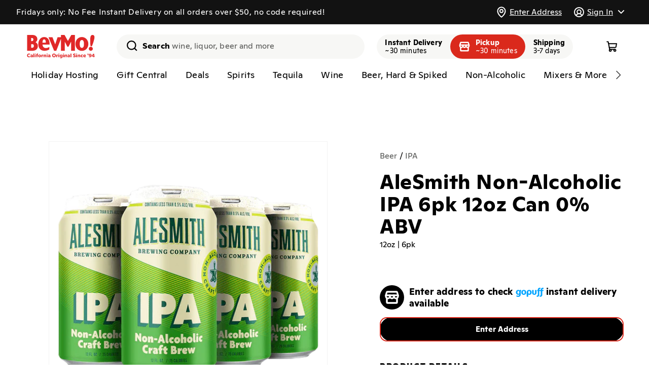

--- FILE ---
content_type: text/html; charset=utf-8
request_url: https://bevmo.com/products/114103
body_size: 89387
content:
<!doctype html>
<html class="no-js" lang="en">
  <head>
    <meta charset="utf-8">
    <meta http-equiv="X-UA-Compatible" content="IE=edge">
    <meta name="viewport" content="viewport-fit=cover,width=device-width,initial-scale=1">
    <meta name="theme-color" content="">
    <link rel="canonical" href="https://bevmo.com/products/114103"><link rel="icon" type="image/png" href="//bevmo.com/cdn/shop/files/BevMo-Favicon.png?crop=center&height=32&v=1697040097&width=32">

    <title>
      
        AleSmith Non-Alcoholic IPA 6pk 12oz Can 0% ABV - AleSmith
        
      
      
      
       &ndash; BevMo!
    </title>

    
      <meta name="description" content="Alesmith Craftsmanship without the alcohol.">
    

    

<meta property="og:site_name" content="BevMo!">
<meta property="og:url" content="https://bevmo.com/products/114103">
<meta property="og:title" content="AleSmith Non-Alcoholic IPA 6pk 12oz Can 0% ABV">
<meta property="og:type" content="product">
<meta property="og:description" content="Alesmith Craftsmanship without the alcohol."><meta property="og:image" content="http://bevmo.com/cdn/shop/files/dc55e67e-e5a4-42ab-b8f3-cc965f36a511-background_removed_f2c25972-e30e-47e4-abea-e86b565bdbf7.png?v=1714084001">
  <meta property="og:image:secure_url" content="https://bevmo.com/cdn/shop/files/dc55e67e-e5a4-42ab-b8f3-cc965f36a511-background_removed_f2c25972-e30e-47e4-abea-e86b565bdbf7.png?v=1714084001">
  <meta property="og:image:width" content="526">
  <meta property="og:image:height" content="526"><meta property="og:price:amount" content="11.99">
  <meta property="og:price:currency" content="USD"><meta name="twitter:site" content="@BevMo"><meta name="twitter:card" content="summary_large_image">
<meta name="twitter:title" content="AleSmith Non-Alcoholic IPA 6pk 12oz Can 0% ABV">
<meta name="twitter:description" content="Alesmith Craftsmanship without the alcohol.">



    <script>window.gopuffShopify = {
        settings: {
          api_base_url: `https://bevmo.com/shopify/v1/bevmo`,
          show_inventory_quantity: false,
          open_cart_after_atc: false,
          remove_legacy_cart_cookies: true,
          sold_out_badge_color_scheme: `inverse`,
          custom_badge_color_scheme: `inverse`,
          storefront_api_token: `3d03d2556ceec92501532bf926a376e5`,
          turbolinks: `1942,/collections/don-julio-1942
beyonce,/products/231168
serdavis,/products/231168
serdavid,/products/231168
sirdavis,/products/231168
sirdavid,/products/231168
ser davis,/products/231168
ser david,/products/231168
sir davis,/products/231168
sir david,/products/231168
wine,/collections/wine
wines,/collections/wine
spirit,/collections/liquor
spirits,/collections/liquor
liquor,/collections/liquor
liquors,/collections/liquor
beer,/collections/beer
beers,/collections/beer
seltzer,/collections/hard-seltzer
seltzers,/collections/hard-seltzer
hard seltzer,/collections/hard-seltzer
hard seltzers,/collections/hard-seltzer
vodka,/collections/vodka
vodkas,/collections/vodka
tequila,/collections/tequila-mezcal
tequilas,/collections/tequila-mezcal
whisky,/collections/whiskey-bourbon-scotch
whiskey,/collections/whiskey-bourbon-scotch
whiskies,/collections/whiskey-bourbon-scotch
bourbon,/collections/whiskey-bourbon-scotch
scotch,/collections/whiskey-bourbon-scotch
liqueur,/collections/liqueur
liqueurs,/collections/liqueur
rum,/collections/rum
rums,/collections/rum
gin,/collections/gin
gins,/collections/gin
brandy,/collections/brandy-cognac
brandies,/collections/brandy-cognac
cognac,/collections/brandy-cognac
red wine,/collections/red-wine
red wines,/collections/red-wine
white wine,/collections/white-wine
white wines,/collections/white-wine
rose,/collections/rose-blush
rose wine,/collections/rose-blush
rose wines,/collections/rose-blush
champagne,/collections/champagne-sparkling
champagnes,/collections/champagne-sparkling
sparkling,/collections/champagne-sparkling
sparkling wine,/collections/champagne-sparkling
sparkling wines,/collections/champagne-sparkling
craft,/collections/craft
craft beer,/collections/craft
craft beers,/collections/craft
domestic,/collections/domestics
domestics,/collections/domestics
domestic beer,/collections/domestics
domestic beers,/collections/domestics
imported,/collections/imports
imports,/collections/imports
imported beer,/collections/imports
imported beers,/collections/imports
cider,/collections/hard-cider
ciders,/collections/hard-cider
hard cider,/collections/hard-cider
hard ciders,/collections/hard-cider`,
          disableStoreRedirect: true,
          radar_api_key: `prj_live_pk_627bac9d3ef38b1345a69aa93ac78860852b2f81`,
          autocomplete_source: `both`,
          map_source: `radar`,
          unified_products: true,
          promotedProductsPercentage: `100`,
        },
        strings: {
          add_to_cart: `Add to cart`,
          sold_out: `Unavailable`,
          check_availability: `Check Availability`,
          in_cart_html: `<span class="quantity-cart">{{ quantity }}</span>`,
          inventory_in_stock_show_count: `{{ quantity }} in stock`,
          unavailable_removed_from_cart: `{{ title }} is not available at your location and was removed from cart. `,
          out_of_zone_message: `This address is outside of our delivery zone. Please enter a new address to continue shopping. You may also browse the site without a delivery address.`,
          enter_address: `Enter Address`,
          delivery_zone_request_error: `There was an error validating your address. Please try again.`,
          closed_message: ``,
          closed_link: ``,
          out_of_service_message: ``,
          out_of_service_link: ``,
        },
        cart: {
          initialized: false,
          changeMessage: '',
          changeMessages: {},
          checkout_disabled: true,
          checkout_disabled_message : '',
        },
        bagFeeManager: {
          _bagFeeVariantId: '50857716252969'
        },
        productOffers: {
          activeOffersMetaCA: {"25121":{"buy_qty":"2","discount":350,"sets":"0","type":"PRICE_POINT","buy_gp_ids":[72141,103724,107476],"get_gp_ids":[72141,103724,107476],"start_date":"2024-06-13","end_date":"2026-06-08"},"25122":{"buy_qty":"2","discount":400,"sets":"0","type":"PRICE_POINT","buy_gp_ids":[5606,5605,218029,15609,43991,111968,102949,235973,198734,256774,256775,44282,256777,256778,244755,303521],"get_gp_ids":[5606,5605,218029,15609,43991,111968,102949,235973,198734,256774,256775,44282,256777,256778,244755,303521],"start_date":"2024-06-13","end_date":"2026-06-08"},"25123":{"buy_qty":"2","discount":600,"sets":"0","type":"PRICE_POINT","buy_gp_ids":[31160,31156,31159,113641],"get_gp_ids":[31160,31156,31159,113641],"start_date":"2024-06-13","end_date":"2026-06-08"},"25125":{"buy_qty":"2","discount":400,"sets":"0","type":"PRICE_POINT","buy_gp_ids":[21753,115162,114158,114161],"get_gp_ids":[21753,115162,114158,114161],"start_date":"2024-06-13","end_date":"2026-06-08"},"25126":{"buy_qty":"2","discount":350,"sets":"0","type":"PRICE_POINT","buy_gp_ids":[11222,31481,11223,10603,72941,31461,15850],"get_gp_ids":[11222,31481,11223,10603,72941,31461,15850],"start_date":"2024-06-13","end_date":"2026-06-08"},"25127":{"buy_qty":"2","discount":350,"sets":"0","type":"PRICE_POINT","buy_gp_ids":[204467,204463,28762,263039],"get_gp_ids":[204467,204463,28762,263039],"start_date":"2024-06-13","end_date":"2026-06-08"},"25128":{"buy_qty":"2","discount":400,"sets":"0","type":"PRICE_POINT","buy_gp_ids":[27211,29398],"get_gp_ids":[27211,29398],"start_date":"2024-06-13","end_date":"2026-06-08"},"25129":{"buy_qty":"2","discount":550,"sets":"0","type":"PRICE_POINT","buy_gp_ids":[21714,100453,100104,31154],"get_gp_ids":[21714,100453,100104,31154],"start_date":"2024-06-13","end_date":"2026-06-08"},"25130":{"buy_qty":"2","discount":350,"sets":"0","type":"PRICE_POINT","buy_gp_ids":[208961,107047,107048],"get_gp_ids":[208961,107047,107048],"start_date":"2024-06-13","end_date":"2026-06-08"},"25131":{"buy_qty":"2","discount":300,"sets":"0","type":"PRICE_POINT","buy_gp_ids":[11238,15770],"get_gp_ids":[11238,15770],"start_date":"2024-06-13","end_date":"2026-06-08"},"25132":{"buy_qty":"2","discount":400,"sets":"0","type":"PRICE_POINT","buy_gp_ids":[2424,208033,5577,101860,59619,258818],"get_gp_ids":[2424,208033,5577,101860,59619,258818],"start_date":"2024-06-13","end_date":"2026-06-08"},"25133":{"buy_qty":"2","discount":300,"sets":"0","type":"PRICE_POINT","buy_gp_ids":[105747,105744,105745],"get_gp_ids":[105747,105744,105745],"start_date":"2024-06-13","end_date":"2026-06-08"},"25134":{"buy_qty":"2","discount":400,"sets":"0","type":"PRICE_POINT","buy_gp_ids":[209602,209603,209601],"get_gp_ids":[209602,209603,209601],"start_date":"2024-06-13","end_date":"2026-06-08"},"25135":{"buy_qty":"2","discount":550,"sets":"0","type":"PRICE_POINT","buy_gp_ids":[31155,21143,100120,21144,31140,44387,113987,31157,113990,21139,31153],"get_gp_ids":[31155,21143,100120,21144,31140,44387,113987,31157,113990,21139,31153],"start_date":"2024-06-13","end_date":"2026-06-08"},"25136":{"buy_qty":"2","discount":350,"sets":"0","type":"PRICE_POINT","buy_gp_ids":[28729,12638,28560,28806,199557,251746,263240],"get_gp_ids":[28729,12638,28560,28806,199557,251746,263240],"start_date":"2024-06-13","end_date":"2026-06-08"},"25137":{"buy_qty":"2","discount":400,"sets":"0","type":"PRICE_POINT","buy_gp_ids":[218417,218320],"get_gp_ids":[218417,218320],"start_date":"2024-06-13","end_date":"2026-06-08"},"25138":{"buy_qty":"2","discount":250,"sets":"0","type":"PRICE_POINT","buy_gp_ids":[10597,16136,16210,10598,10599,213652,213651],"get_gp_ids":[10597,16136,16210,10598,10599,213652,213651],"start_date":"2024-06-13","end_date":"2026-06-08"},"25139":{"buy_qty":"2","discount":400,"sets":"0","type":"PRICE_POINT","buy_gp_ids":[72259,114212,72857,72744,11216,16475,65030,209863,11215,15234,56965,15846,14188],"get_gp_ids":[72259,114212,72857,72744,11216,16475,65030,209863,11215,15234,56965,15846,14188],"start_date":"2024-06-13","end_date":"2026-06-08"},"25140":{"buy_qty":"2","discount":400,"sets":"0","type":"PRICE_POINT","buy_gp_ids":[206517,10859,206516,10860,19251,72812,206514,56854,114246,11220,79410],"get_gp_ids":[206517,10859,206516,10860,19251,72812,206514,56854,114246,11220,79410],"start_date":"2024-06-13","end_date":"2026-06-08"},"25141":{"buy_qty":"2","discount":350,"sets":"0","type":"PRICE_POINT","buy_gp_ids":[28518,114137,101664,15879,18916,64018,26643,204472],"get_gp_ids":[28518,114137,101664,15879,18916,64018,26643,204472],"start_date":"2024-06-13","end_date":"2026-06-08"},"25142":{"buy_qty":"2","discount":400,"sets":"0","type":"PRICE_POINT","buy_gp_ids":[104394,204477],"get_gp_ids":[104394,204477],"start_date":"2024-06-13","end_date":"2026-06-08"},"25143":{"buy_qty":"2","discount":250,"sets":"0","type":"PRICE_POINT","buy_gp_ids":[105489,105488,102387,102386,216010],"get_gp_ids":[105489,105488,102387,102386,216010],"start_date":"2024-06-13","end_date":"2026-06-08"},"25144":{"buy_qty":"2","discount":350,"sets":"0","type":"PRICE_POINT","buy_gp_ids":[31373,31822,13743],"get_gp_ids":[31373,31822,13743],"start_date":"2024-06-13","end_date":"2026-06-08"},"25145":{"buy_qty":"5","discount":100,"sets":"0","type":"PRICE_POINT","buy_gp_ids":[104910,104908,104907,208402,104912,104909,104911],"get_gp_ids":[104910,104908,104907,208402,104912,104909,104911],"start_date":"2024-06-13","end_date":"2026-06-08"},"25146":{"buy_qty":"2","discount":350,"sets":"0","type":"PRICE_POINT","buy_gp_ids":[64251,28983,204460,24389,27210,251315],"get_gp_ids":[64251,28983,204460,24389,27210,251315],"start_date":"2024-06-13","end_date":"2026-06-08"},"25147":{"buy_qty":"2","discount":400,"sets":"0","type":"PRICE_POINT","buy_gp_ids":[31295,11217,31320,22189,57164,31315,41784,11218,114160],"get_gp_ids":[31295,11217,31320,22189,57164,31315,41784,11218,114160],"start_date":"2024-06-13","end_date":"2026-06-08"},"25148":{"buy_qty":"2","discount":350,"sets":"0","type":"PRICE_POINT","buy_gp_ids":[30612,29370,114097,206076,64256,28979,72409,28558],"get_gp_ids":[30612,29370,114097,206076,64256,28979,72409,28558],"start_date":"2024-06-13","end_date":"2026-06-08"},"25149":{"buy_qty":"2","discount":250,"sets":"0","type":"PRICE_POINT","buy_gp_ids":[101726,103055,101739],"get_gp_ids":[101726,103055,101739],"start_date":"2024-06-13","end_date":"2026-06-08"},"25150":{"buy_qty":"2","discount":400,"sets":"0","type":"PRICE_POINT","buy_gp_ids":[22293,31278,14066,43862],"get_gp_ids":[22293,31278,14066,43862],"start_date":"2024-06-13","end_date":"2026-06-08"},"25151":{"buy_qty":"2","discount":400,"sets":"0","type":"PRICE_POINT","buy_gp_ids":[8038,8103,204485,16431,204486,22291,106772,106771],"get_gp_ids":[8038,8103,204485,16431,204486,22291,106772,106771],"start_date":"2024-06-13","end_date":"2026-06-08"},"25152":{"buy_qty":"2","discount":400,"sets":"0","type":"PRICE_POINT","buy_gp_ids":[107367,107368,107366,107365,107363,105257,105258,105259,209861,105255,209862,107364,253167,253168,253159,253169],"get_gp_ids":[107367,107368,107366,107365,107363,105257,105258,105259,209861,105255,209862,107364,253167,253168,253159,253169],"start_date":"2024-06-13","end_date":"2026-06-08"},"25592":{"buy_qty":"2","discount":400,"sets":"0","type":"PRICE_POINT","buy_gp_ids":[15880,16380],"get_gp_ids":[15880,16380],"start_date":"2025-01-01","end_date":"2025-12-31"},"25597":{"buy_qty":"2","discount":300,"sets":"0","type":"PRICE_POINT","buy_gp_ids":[6591,19315,10422,6594,10424,42321,19316,17746,19311,63420,78496,103693,113167,210597,222388,222386,234136,234137,234138,6592],"get_gp_ids":[6591,19315,10422,6594,10424,42321,19316,17746,19311,63420,78496,103693,113167,210597,222388,222386,234136,234137,234138,6592],"start_date":"2025-01-01","end_date":"2025-12-31"},"25598":{"buy_qty":"2","discount":250,"sets":"0","type":"PRICE_POINT","buy_gp_ids":[4146,19299,4250,4249,4251,38795,72482,338],"get_gp_ids":[4146,19299,4250,4249,4251,38795,72482,338],"start_date":"2025-01-01","end_date":"2025-12-31"},"25872":{"buy_qty":"2","discount":400,"sets":"0","type":"PRICE_POINT","buy_gp_ids":[17185,16829,17103,17703,17155,16356,17565,48097,101838,103684,105624,108620,108641,226367,235012,235013,251773,273437,295642],"get_gp_ids":[17185,16829,17103,17703,17155,16356,17565,48097,101838,103684,105624,108620,108641,226367,235012,235013,251773,273437,295642],"start_date":"2025-07-29","end_date":"2025-12-31"},"26139":{"buy_qty":"2","discount":600,"sets":"1","type":"FIXED_AMOUNT","buy_gp_ids":[33307],"get_gp_ids":[33307],"start_date":"2025-08-19","end_date":"2025-11-17"},"26140":{"buy_qty":"2","discount":800,"sets":"1","type":"FIXED_AMOUNT","buy_gp_ids":[33405],"get_gp_ids":[33405],"start_date":"2025-08-19","end_date":"2025-11-17"},"26249":{"buy_qty":"1","discount":3000,"sets":"1","type":"FIXED_AMOUNT","buy_gp_ids":[78789],"get_gp_ids":[78789],"start_date":"2025-09-10","end_date":"2025-11-30"},"26268":{"buy_qty":"1","discount":1000,"sets":"1","type":"FIXED_AMOUNT","buy_gp_ids":[32849],"get_gp_ids":[32849],"start_date":"2025-09-30","end_date":"2025-12-29"},"26395":{"buy_qty":"2","discount":600,"sets":"4","type":"FIXED_AMOUNT","buy_gp_ids":[32651],"get_gp_ids":[32651],"start_date":"2025-11-04","end_date":"2026-01-12"},"26396":{"buy_qty":"2","discount":600,"sets":"4","type":"FIXED_AMOUNT","buy_gp_ids":[3121,14359,18951,16848,4524,11501,6967,64639,33297,15699,19038,33246,33247,57064,73365,100126,101609,103384,293233],"get_gp_ids":[3121,14359,18951,16848,4524,11501,6967,64639,33297,15699,19038,33246,33247,57064,73365,100126,101609,103384,293233],"start_date":"2025-11-04","end_date":"2025-12-01"},"26397":{"buy_qty":"2","discount":800,"sets":"1","type":"FIXED_AMOUNT","buy_gp_ids":[8677,3282,8674,33130,12272,12305,3262,3278,8645,12299,32687,17845,17181,16677,12276,12296,17852,17476,12300,12308,22000,14452,16367,22010,17327,8247,12180,3277,40921,12139,12274,18973,15122,17365,34333,55839,57353,64557,57351,62936,103691,236708,236710,237656,266965,288506,289158],"get_gp_ids":[8677,3282,8674,33130,12272,12305,3262,3278,8645,12299,32687,17845,17181,16677,12276,12296,17852,17476,12300,12308,22000,14452,16367,22010,17327,8247,12180,3277,40921,12139,12274,18973,15122,17365,34333,55839,57353,64557,57351,62936,103691,236708,236710,237656,266965,288506,289158],"start_date":"2025-11-04","end_date":"2026-01-05"},"26398":{"buy_qty":"2","discount":800,"sets":"1","type":"FIXED_AMOUNT","buy_gp_ids":[12098,12278,16853,12153,12523,33292,33469,79017,220943],"get_gp_ids":[12098,12278,16853,12153,12523,33292,33469,79017,220943],"start_date":"2025-11-04","end_date":"2026-01-05"},"26402":{"buy_qty":"1","discount":800,"sets":"1","type":"FIXED_AMOUNT","buy_gp_ids":[101305],"get_gp_ids":[6971],"start_date":"2025-11-04","end_date":"2025-12-29"},"26412":{"buy_qty":"2","discount":600,"sets":"4","type":"FIXED_AMOUNT","buy_gp_ids":[8711,8673,12099,3263,3496,11513,12273,8718,80014,16970,3545,8675,14845,12031,19018,55657,41095,32669,57021,79323,78353,266451],"get_gp_ids":[8711,8673,12099,3263,3496,11513,12273,8718,80014,16970,3545,8675,14845,12031,19018,55657,41095,32669,57021,79323,78353,266451],"start_date":"2025-11-04","end_date":"2025-12-01"},"26413":{"buy_qty":"1","discount":400,"sets":"1","type":"FIXED_AMOUNT","buy_gp_ids":[101305],"get_gp_ids":[11897],"start_date":"2025-11-04","end_date":"2025-12-29"},"26414":{"buy_qty":"1","discount":300,"sets":"1","type":"FIXED_AMOUNT","buy_gp_ids":[10441],"get_gp_ids":[3142,32708,12028,16950,32707,107318,222710,261809,261811],"start_date":"2025-11-04","end_date":"2025-12-01"},"26415":{"buy_qty":"1","discount":200,"sets":"1","type":"FIXED_AMOUNT","buy_gp_ids":[3150,15685,7583],"get_gp_ids":[3150,15685,7583],"start_date":"2025-11-04","end_date":"2026-01-05"},"26416":{"buy_qty":"1","discount":400,"sets":"1","type":"FIXED_AMOUNT","buy_gp_ids":[15681,6794,7571],"get_gp_ids":[12720,32243,105778],"start_date":"2025-11-04","end_date":"2026-01-12"},"26417":{"buy_qty":"2","discount":800,"sets":"1","type":"FIXED_AMOUNT","buy_gp_ids":[3546,16494],"get_gp_ids":[3546,16494],"start_date":"2025-11-04","end_date":"2025-12-01"}},
          activeOffersMetaAZ: {"23317":{"buy_qty":"6","discount":300,"sets":"0","type":"PRICE_POINT","buy_gp_ids":[15781,34209,33863,18586,55857,40951,41022,40949,21951,24350,101906,209742,41009,40942,33198,34193,33959,16694,15751,208804],"get_gp_ids":[15781,34209,33863,18586,55857,40951,41022,40949,21951,24350,101906,209742,41009,40942,33198,34193,33959,16694,15751,208804],"start_date":"2024-03-19","end_date":"2025-12-31"},"25121":{"buy_qty":"2","discount":350,"sets":"0","type":"PRICE_POINT","buy_gp_ids":[72141,103724,107476],"get_gp_ids":[72141,103724,107476],"start_date":"2024-06-13","end_date":"2026-06-08"},"25122":{"buy_qty":"2","discount":400,"sets":"0","type":"PRICE_POINT","buy_gp_ids":[5606,5605,218029,15609,43991,111968,102949,235973,198734,256774,256775,44282,256777,256778,244755,303521],"get_gp_ids":[5606,5605,218029,15609,43991,111968,102949,235973,198734,256774,256775,44282,256777,256778,244755,303521],"start_date":"2024-06-13","end_date":"2026-06-08"},"25135":{"buy_qty":"2","discount":550,"sets":"0","type":"PRICE_POINT","buy_gp_ids":[31155,21143,100120,21144,31140,44387,113987,31157,113990,21139,31153],"get_gp_ids":[31155,21143,100120,21144,31140,44387,113987,31157,113990,21139,31153],"start_date":"2024-06-13","end_date":"2026-06-08"},"25138":{"buy_qty":"2","discount":250,"sets":"0","type":"PRICE_POINT","buy_gp_ids":[10597,16136,16210,10598,10599,213652,213651],"get_gp_ids":[10597,16136,16210,10598,10599,213652,213651],"start_date":"2024-06-13","end_date":"2026-06-08"},"25143":{"buy_qty":"2","discount":250,"sets":"0","type":"PRICE_POINT","buy_gp_ids":[105489,105488,102387,102386,216010],"get_gp_ids":[105489,105488,102387,102386,216010],"start_date":"2024-06-13","end_date":"2026-06-08"},"25145":{"buy_qty":"5","discount":100,"sets":"0","type":"PRICE_POINT","buy_gp_ids":[104910,104908,104907,208402,104912,104909,104911],"get_gp_ids":[104910,104908,104907,208402,104912,104909,104911],"start_date":"2024-06-13","end_date":"2026-06-08"},"25148":{"buy_qty":"2","discount":350,"sets":"0","type":"PRICE_POINT","buy_gp_ids":[30612,29370,114097,206076,64256,28979,72409,28558],"get_gp_ids":[30612,29370,114097,206076,64256,28979,72409,28558],"start_date":"2024-06-13","end_date":"2026-06-08"},"25149":{"buy_qty":"2","discount":250,"sets":"0","type":"PRICE_POINT","buy_gp_ids":[101726,103055,101739],"get_gp_ids":[101726,103055,101739],"start_date":"2024-06-13","end_date":"2026-06-08"},"25229":{"buy_qty":"2","discount":400,"sets":"0","type":"PRICE_POINT","buy_gp_ids":[31373,31822,13743],"get_gp_ids":[31373,31822,13743],"start_date":"2024-06-13","end_date":"2026-06-08"},"25230":{"buy_qty":"2","discount":350,"sets":"0","type":"PRICE_POINT","buy_gp_ids":[107367,107368,107366,107365,107363,105257,105258,105259,209861,105255,209862,107364,253167,253168,253159,253169],"get_gp_ids":[107367,107368,107366,107365,107363,105257,105258,105259,209861,105255,209862,107364,253167,253168,253159,253169],"start_date":"2024-06-13","end_date":"2026-06-08"},"25238":{"buy_qty":"2","discount":350,"sets":"0","type":"PRICE_POINT","buy_gp_ids":[27211,29398],"get_gp_ids":[27211,29398],"start_date":"2024-06-13","end_date":"2026-06-08"},"25239":{"buy_qty":"2","discount":600,"sets":"0","type":"PRICE_POINT","buy_gp_ids":[204467,204463,28762,263039],"get_gp_ids":[204467,204463,28762,263039],"start_date":"2024-06-13","end_date":"2026-06-08"},"25240":{"buy_qty":"2","discount":350,"sets":"0","type":"PRICE_POINT","buy_gp_ids":[11238,15770],"get_gp_ids":[11238,15770],"start_date":"2024-06-13","end_date":"2026-06-08"},"25241":{"buy_qty":"2","discount":300,"sets":"0","type":"PRICE_POINT","buy_gp_ids":[28729,12638,28560,28806,199557,251746,263240],"get_gp_ids":[28729,12638,28560,28806,199557,251746,263240],"start_date":"2024-06-13","end_date":"2026-06-08"},"25242":{"buy_qty":"2","discount":350,"sets":"0","type":"PRICE_POINT","buy_gp_ids":[72259,114212,72857,72744,11216,16475,65030,209863,11215,15234,56965,15846,14188],"get_gp_ids":[72259,114212,72857,72744,11216,16475,65030,209863,11215,15234,56965,15846,14188],"start_date":"2024-06-13","end_date":"2026-06-08"},"25243":{"buy_qty":"2","discount":350,"sets":"0","type":"PRICE_POINT","buy_gp_ids":[206517,10859,206516,10860,19251,72812,206514,56854,114246,11220,79410],"get_gp_ids":[206517,10859,206516,10860,19251,72812,206514,56854,114246,11220,79410],"start_date":"2024-06-13","end_date":"2026-06-08"},"25244":{"buy_qty":"2","discount":300,"sets":"0","type":"PRICE_POINT","buy_gp_ids":[28518,114137,101664,15879,18916,64018,26643,204472],"get_gp_ids":[28518,114137,101664,15879,18916,64018,26643,204472],"start_date":"2024-06-13","end_date":"2026-06-08"},"25245":{"buy_qty":"2","discount":350,"sets":"0","type":"PRICE_POINT","buy_gp_ids":[104394,204477],"get_gp_ids":[104394,204477],"start_date":"2024-06-13","end_date":"2026-06-08"},"25246":{"buy_qty":"2","discount":350,"sets":"0","type":"PRICE_POINT","buy_gp_ids":[22293,31278,14066,43862],"get_gp_ids":[22293,31278,14066,43862],"start_date":"2024-06-13","end_date":"2026-06-08"},"25247":{"buy_qty":"2","discount":350,"sets":"0","type":"PRICE_POINT","buy_gp_ids":[8038,8103,204485,16431,204486,22291,106772,106771],"get_gp_ids":[8038,8103,204485,16431,204486,22291,106772,106771],"start_date":"2024-06-13","end_date":"2026-06-08"},"25248":{"buy_qty":"2","discount":350,"sets":"0","type":"PRICE_POINT","buy_gp_ids":[2424,208033,5577,101860,59619,258818],"get_gp_ids":[2424,208033,5577,101860,59619,258818],"start_date":"2024-06-13","end_date":"2026-06-08"},"25249":{"buy_qty":"2","discount":350,"sets":"0","type":"PRICE_POINT","buy_gp_ids":[31295,11217,31320,22189,57164,31315,41784,11218,114160],"get_gp_ids":[31295,11217,31320,22189,57164,31315,41784,11218,114160],"start_date":"2024-06-13","end_date":"2026-06-08"},"25250":{"buy_qty":"2","discount":400,"sets":"0","type":"PRICE_POINT","buy_gp_ids":[105747,105744,105745,209602,209603,209601],"get_gp_ids":[105747,105744,105745,209602,209603,209601],"start_date":"2024-06-13","end_date":"2026-06-08"},"25592":{"buy_qty":"2","discount":400,"sets":"0","type":"PRICE_POINT","buy_gp_ids":[15880,16380],"get_gp_ids":[15880,16380],"start_date":"2025-01-01","end_date":"2025-12-31"},"25597":{"buy_qty":"2","discount":300,"sets":"0","type":"PRICE_POINT","buy_gp_ids":[6591,19315,10422,6594,10424,42321,19316,17746,19311,63420,78496,103693,113167,210597,222388,222386,234136,234137,234138,6592],"get_gp_ids":[6591,19315,10422,6594,10424,42321,19316,17746,19311,63420,78496,103693,113167,210597,222388,222386,234136,234137,234138,6592],"start_date":"2025-01-01","end_date":"2025-12-31"},"25598":{"buy_qty":"2","discount":250,"sets":"0","type":"PRICE_POINT","buy_gp_ids":[4146,19299,4250,4249,4251,38795,72482,338],"get_gp_ids":[4146,19299,4250,4249,4251,38795,72482,338],"start_date":"2025-01-01","end_date":"2025-12-31"},"26249":{"buy_qty":"1","discount":3000,"sets":"1","type":"FIXED_AMOUNT","buy_gp_ids":[78789],"get_gp_ids":[78789],"start_date":"2025-09-10","end_date":"2025-11-30"},"26391":{"buy_qty":"1","discount":600,"sets":"1","type":"FIXED_AMOUNT","buy_gp_ids":[3150,15685,7583],"get_gp_ids":[12521,17143],"start_date":"2025-10-28","end_date":"2026-01-05"},"26396":{"buy_qty":"2","discount":600,"sets":"4","type":"FIXED_AMOUNT","buy_gp_ids":[3121,14359,18951,16848,4524,11501,6967,64639,33297,15699,19038,33246,33247,57064,73365,100126,101609,103384,293233],"get_gp_ids":[3121,14359,18951,16848,4524,11501,6967,64639,33297,15699,19038,33246,33247,57064,73365,100126,101609,103384,293233],"start_date":"2025-11-04","end_date":"2025-12-01"},"26399":{"buy_qty":"2","discount":800,"sets":"1","type":"FIXED_AMOUNT","buy_gp_ids":[8674,11503,3278,32687,12180,12139,15122,55839,62936,236708,236710,237656,289158],"get_gp_ids":[8674,11503,3278,32687,12180,12139,15122,55839,62936,236708,236710,237656,289158],"start_date":"2025-11-04","end_date":"2026-01-05"},"26400":{"buy_qty":"2","discount":600,"sets":"1","type":"FIXED_AMOUNT","buy_gp_ids":[33130,12272,12305,3262,12299,17845,17181,16677,12276,12296,17852,12300,12308,22000,14452,22010,3277,40921,12274,17365,57353,64557,103691,266965,288506],"get_gp_ids":[33130,12272,12305,3262,12299,17845,17181,16677,12276,12296,17852,12300,12308,22000,14452,22010,3277,40921,12274,17365,57353,64557,103691,266965,288506],"start_date":"2025-11-04","end_date":"2026-01-05"},"26401":{"buy_qty":"2","discount":1400,"sets":"1","type":"FIXED_AMOUNT","buy_gp_ids":[6795,72200,12015,12019],"get_gp_ids":[6795,72200,12015,12019],"start_date":"2025-11-04","end_date":"2025-12-01"}},
          activeOffersMetaWA: {"23318":{"buy_qty":"6","discount":300,"sets":"0","type":"PRICE_POINT","buy_gp_ids":[15680,15781,33961,34209,32438,16809,32827,15738,15780,33198,33485,33977,15736,55857,32584,40951,21908,41022,40949,21951,22769,101906,209742,40785,40783,41058,33852,16835,15772,33959,18586,17472,33291],"get_gp_ids":[15680,15781,33961,34209,32438,16809,32827,15738,15780,33198,33485,33977,15736,55857,32584,40951,21908,41022,40949,21951,22769,101906,209742,40785,40783,41058,33852,16835,15772,33959,18586,17472,33291],"start_date":"2024-03-19","end_date":"2025-12-31"},"25121":{"buy_qty":"2","discount":350,"sets":"0","type":"PRICE_POINT","buy_gp_ids":[72141,103724,107476],"get_gp_ids":[72141,103724,107476],"start_date":"2024-06-13","end_date":"2026-06-08"},"25122":{"buy_qty":"2","discount":400,"sets":"0","type":"PRICE_POINT","buy_gp_ids":[5606,5605,218029,15609,43991,111968,102949,235973,198734,256774,256775,44282,256777,256778,244755,303521],"get_gp_ids":[5606,5605,218029,15609,43991,111968,102949,235973,198734,256774,256775,44282,256777,256778,244755,303521],"start_date":"2024-06-13","end_date":"2026-06-08"},"25130":{"buy_qty":"2","discount":350,"sets":"0","type":"PRICE_POINT","buy_gp_ids":[208961,107047,107048],"get_gp_ids":[208961,107047,107048],"start_date":"2024-06-13","end_date":"2026-06-08"},"25132":{"buy_qty":"2","discount":400,"sets":"0","type":"PRICE_POINT","buy_gp_ids":[2424,208033,5577,101860,59619,258818],"get_gp_ids":[2424,208033,5577,101860,59619,258818],"start_date":"2024-06-13","end_date":"2026-06-08"},"25134":{"buy_qty":"2","discount":400,"sets":"0","type":"PRICE_POINT","buy_gp_ids":[209602,209603,209601],"get_gp_ids":[209602,209603,209601],"start_date":"2024-06-13","end_date":"2026-06-08"},"25135":{"buy_qty":"2","discount":550,"sets":"0","type":"PRICE_POINT","buy_gp_ids":[31155,21143,100120,21144,31140,44387,113987,31157,113990,21139,31153],"get_gp_ids":[31155,21143,100120,21144,31140,44387,113987,31157,113990,21139,31153],"start_date":"2024-06-13","end_date":"2026-06-08"},"25139":{"buy_qty":"2","discount":400,"sets":"0","type":"PRICE_POINT","buy_gp_ids":[72259,114212,72857,72744,11216,16475,65030,209863,11215,15234,56965,15846,14188],"get_gp_ids":[72259,114212,72857,72744,11216,16475,65030,209863,11215,15234,56965,15846,14188],"start_date":"2024-06-13","end_date":"2026-06-08"},"25140":{"buy_qty":"2","discount":400,"sets":"0","type":"PRICE_POINT","buy_gp_ids":[206517,10859,206516,10860,19251,72812,206514,56854,114246,11220,79410],"get_gp_ids":[206517,10859,206516,10860,19251,72812,206514,56854,114246,11220,79410],"start_date":"2024-06-13","end_date":"2026-06-08"},"25141":{"buy_qty":"2","discount":350,"sets":"0","type":"PRICE_POINT","buy_gp_ids":[28518,114137,101664,15879,18916,64018,26643,204472],"get_gp_ids":[28518,114137,101664,15879,18916,64018,26643,204472],"start_date":"2024-06-13","end_date":"2026-06-08"},"25142":{"buy_qty":"2","discount":400,"sets":"0","type":"PRICE_POINT","buy_gp_ids":[104394,204477],"get_gp_ids":[104394,204477],"start_date":"2024-06-13","end_date":"2026-06-08"},"25143":{"buy_qty":"2","discount":250,"sets":"0","type":"PRICE_POINT","buy_gp_ids":[105489,105488,102387,102386,216010],"get_gp_ids":[105489,105488,102387,102386,216010],"start_date":"2024-06-13","end_date":"2026-06-08"},"25145":{"buy_qty":"5","discount":100,"sets":"0","type":"PRICE_POINT","buy_gp_ids":[104910,104908,104907,208402,104912,104909,104911],"get_gp_ids":[104910,104908,104907,208402,104912,104909,104911],"start_date":"2024-06-13","end_date":"2026-06-08"},"25146":{"buy_qty":"2","discount":350,"sets":"0","type":"PRICE_POINT","buy_gp_ids":[64251,28983,204460,24389,27210,251315],"get_gp_ids":[64251,28983,204460,24389,27210,251315],"start_date":"2024-06-13","end_date":"2026-06-08"},"25147":{"buy_qty":"2","discount":400,"sets":"0","type":"PRICE_POINT","buy_gp_ids":[31295,11217,31320,22189,57164,31315,41784,11218,114160],"get_gp_ids":[31295,11217,31320,22189,57164,31315,41784,11218,114160],"start_date":"2024-06-13","end_date":"2026-06-08"},"25148":{"buy_qty":"2","discount":350,"sets":"0","type":"PRICE_POINT","buy_gp_ids":[30612,29370,114097,206076,64256,28979,72409,28558],"get_gp_ids":[30612,29370,114097,206076,64256,28979,72409,28558],"start_date":"2024-06-13","end_date":"2026-06-08"},"25149":{"buy_qty":"2","discount":250,"sets":"0","type":"PRICE_POINT","buy_gp_ids":[101726,103055,101739],"get_gp_ids":[101726,103055,101739],"start_date":"2024-06-13","end_date":"2026-06-08"},"25150":{"buy_qty":"2","discount":400,"sets":"0","type":"PRICE_POINT","buy_gp_ids":[22293,31278,14066,43862],"get_gp_ids":[22293,31278,14066,43862],"start_date":"2024-06-13","end_date":"2026-06-08"},"25151":{"buy_qty":"2","discount":400,"sets":"0","type":"PRICE_POINT","buy_gp_ids":[8038,8103,204485,16431,204486,22291,106772,106771],"get_gp_ids":[8038,8103,204485,16431,204486,22291,106772,106771],"start_date":"2024-06-13","end_date":"2026-06-08"},"25229":{"buy_qty":"2","discount":400,"sets":"0","type":"PRICE_POINT","buy_gp_ids":[31373,31822,13743],"get_gp_ids":[31373,31822,13743],"start_date":"2024-06-13","end_date":"2026-06-08"},"25230":{"buy_qty":"2","discount":350,"sets":"0","type":"PRICE_POINT","buy_gp_ids":[107367,107368,107366,107365,107363,105257,105258,105259,209861,105255,209862,107364,253167,253168,253159,253169],"get_gp_ids":[107367,107368,107366,107365,107363,105257,105258,105259,209861,105255,209862,107364,253167,253168,253159,253169],"start_date":"2024-06-13","end_date":"2026-06-08"},"25231":{"buy_qty":"2","discount":400,"sets":"0","type":"PRICE_POINT","buy_gp_ids":[11222,31481,11223,10603,72941,31461,15850],"get_gp_ids":[11222,31481,11223,10603,72941,31461,15850],"start_date":"2024-06-13","end_date":"2026-06-08"},"25232":{"buy_qty":"2","discount":500,"sets":"0","type":"PRICE_POINT","buy_gp_ids":[21714,100453,100104,31154],"get_gp_ids":[21714,100453,100104,31154],"start_date":"2024-06-13","end_date":"2026-06-08"},"25233":{"buy_qty":"2","discount":400,"sets":"0","type":"PRICE_POINT","buy_gp_ids":[11238,15770],"get_gp_ids":[11238,15770],"start_date":"2024-06-13","end_date":"2026-06-08"},"25235":{"buy_qty":"2","discount":400,"sets":"0","type":"PRICE_POINT","buy_gp_ids":[104103,104102],"get_gp_ids":[104103,104102],"start_date":"2024-06-13","end_date":"2026-06-08"},"25236":{"buy_qty":"2","discount":300,"sets":"0","type":"PRICE_POINT","buy_gp_ids":[10597,16136,16210,10598,10599,213652,213651],"get_gp_ids":[10597,16136,16210,10598,10599,213652,213651],"start_date":"2024-06-13","end_date":"2026-06-08"},"25237":{"buy_qty":"2","discount":350,"sets":"0","type":"PRICE_POINT","buy_gp_ids":[21753,115162,114158,114161],"get_gp_ids":[21753,115162,114158,114161],"start_date":"2024-06-13","end_date":"2026-06-08"},"25592":{"buy_qty":"2","discount":400,"sets":"0","type":"PRICE_POINT","buy_gp_ids":[15880,16380],"get_gp_ids":[15880,16380],"start_date":"2025-01-01","end_date":"2025-12-31"},"25597":{"buy_qty":"2","discount":300,"sets":"0","type":"PRICE_POINT","buy_gp_ids":[6591,19315,10422,6594,10424,42321,19316,17746,19311,63420,78496,103693,113167,210597,222388,222386,234136,234137,234138,6592],"get_gp_ids":[6591,19315,10422,6594,10424,42321,19316,17746,19311,63420,78496,103693,113167,210597,222388,222386,234136,234137,234138,6592],"start_date":"2025-01-01","end_date":"2025-12-31"},"25598":{"buy_qty":"2","discount":250,"sets":"0","type":"PRICE_POINT","buy_gp_ids":[4146,19299,4250,4249,4251,38795,72482,338],"get_gp_ids":[4146,19299,4250,4249,4251,38795,72482,338],"start_date":"2025-01-01","end_date":"2025-12-31"}},
          
            activeOffersCA: {"25121":{"buy_qty":"2","discount":350,"sets":"0","type":"PRICE_POINT"},"25122":{"buy_qty":"2","discount":400,"sets":"0","type":"PRICE_POINT"},"25123":{"buy_qty":"2","discount":600,"sets":"0","type":"PRICE_POINT"},"25125":{"buy_qty":"2","discount":400,"sets":"0","type":"PRICE_POINT"},"25126":{"buy_qty":"2","discount":350,"sets":"0","type":"PRICE_POINT"},"25127":{"buy_qty":"2","discount":350,"sets":"0","type":"PRICE_POINT"},"25128":{"buy_qty":"2","discount":400,"sets":"0","type":"PRICE_POINT"},"25129":{"buy_qty":"2","discount":550,"sets":"0","type":"PRICE_POINT"},"25130":{"buy_qty":"2","discount":350,"sets":"0","type":"PRICE_POINT"},"25131":{"buy_qty":"2","discount":300,"sets":"0","type":"PRICE_POINT"},"25132":{"buy_qty":"2","discount":400,"sets":"0","type":"PRICE_POINT"},"25133":{"buy_qty":"2","discount":300,"sets":"0","type":"PRICE_POINT"},"25134":{"buy_qty":"2","discount":400,"sets":"0","type":"PRICE_POINT"},"25135":{"buy_qty":"2","discount":550,"sets":"0","type":"PRICE_POINT"},"25136":{"buy_qty":"2","discount":350,"sets":"0","type":"PRICE_POINT"},"25137":{"buy_qty":"2","discount":400,"sets":"0","type":"PRICE_POINT"},"25138":{"buy_qty":"2","discount":250,"sets":"0","type":"PRICE_POINT"},"25139":{"buy_qty":"2","discount":400,"sets":"0","type":"PRICE_POINT"},"25140":{"buy_qty":"2","discount":400,"sets":"0","type":"PRICE_POINT"},"25141":{"buy_qty":"2","discount":350,"sets":"0","type":"PRICE_POINT"},"25142":{"buy_qty":"2","discount":400,"sets":"0","type":"PRICE_POINT"},"25143":{"buy_qty":"2","discount":250,"sets":"0","type":"PRICE_POINT"},"25144":{"buy_qty":"2","discount":350,"sets":"0","type":"PRICE_POINT"},"25145":{"buy_qty":"5","discount":100,"sets":"0","type":"PRICE_POINT"},"25146":{"buy_qty":"2","discount":350,"sets":"0","type":"PRICE_POINT"},"25147":{"buy_qty":"2","discount":400,"sets":"0","type":"PRICE_POINT"},"25148":{"buy_qty":"2","discount":350,"sets":"0","type":"PRICE_POINT"},"25149":{"buy_qty":"2","discount":250,"sets":"0","type":"PRICE_POINT"},"25150":{"buy_qty":"2","discount":400,"sets":"0","type":"PRICE_POINT"},"25151":{"buy_qty":"2","discount":400,"sets":"0","type":"PRICE_POINT"},"25152":{"buy_qty":"2","discount":400,"sets":"0","type":"PRICE_POINT"},"25592":{"buy_qty":"2","discount":400,"sets":"0","type":"PRICE_POINT"},"25597":{"buy_qty":"2","discount":300,"sets":"0","type":"PRICE_POINT"},"25598":{"buy_qty":"2","discount":250,"sets":"0","type":"PRICE_POINT"},"25872":{"buy_qty":"2","discount":400,"sets":"0","type":"PRICE_POINT"},"26139":{"buy_qty":"2","discount":600,"sets":"1","type":"FIXED_AMOUNT"},"26140":{"buy_qty":"2","discount":800,"sets":"1","type":"FIXED_AMOUNT"},"26249":{"buy_qty":"1","discount":3000,"sets":"1","type":"FIXED_AMOUNT"},"26268":{"buy_qty":"1","discount":1000,"sets":"1","type":"FIXED_AMOUNT"},"26395":{"buy_qty":"2","discount":600,"sets":"4","type":"FIXED_AMOUNT"},"26396":{"buy_qty":"2","discount":600,"sets":"4","type":"FIXED_AMOUNT"},"26397":{"buy_qty":"2","discount":800,"sets":"1","type":"FIXED_AMOUNT"},"26398":{"buy_qty":"2","discount":800,"sets":"1","type":"FIXED_AMOUNT"},"26402":{"buy_qty":"1","discount":800,"sets":"1","type":"FIXED_AMOUNT"},"26412":{"buy_qty":"2","discount":600,"sets":"4","type":"FIXED_AMOUNT"},"26413":{"buy_qty":"1","discount":400,"sets":"1","type":"FIXED_AMOUNT"},"26414":{"buy_qty":"1","discount":300,"sets":"1","type":"FIXED_AMOUNT"},"26415":{"buy_qty":"1","discount":200,"sets":"1","type":"FIXED_AMOUNT"},"26416":{"buy_qty":"1","discount":400,"sets":"1","type":"FIXED_AMOUNT"},"26417":{"buy_qty":"2","discount":800,"sets":"1","type":"FIXED_AMOUNT"}}, 
            activeOffersAZ: {"23317":{"buy_qty":"6","discount":300,"sets":"0","type":"PRICE_POINT"},"25121":{"buy_qty":"2","discount":350,"sets":"0","type":"PRICE_POINT"},"25122":{"buy_qty":"2","discount":400,"sets":"0","type":"PRICE_POINT"},"25135":{"buy_qty":"2","discount":550,"sets":"0","type":"PRICE_POINT"},"25138":{"buy_qty":"2","discount":250,"sets":"0","type":"PRICE_POINT"},"25143":{"buy_qty":"2","discount":250,"sets":"0","type":"PRICE_POINT"},"25145":{"buy_qty":"5","discount":100,"sets":"0","type":"PRICE_POINT"},"25148":{"buy_qty":"2","discount":350,"sets":"0","type":"PRICE_POINT"},"25149":{"buy_qty":"2","discount":250,"sets":"0","type":"PRICE_POINT"},"25229":{"buy_qty":"2","discount":400,"sets":"0","type":"PRICE_POINT"},"25230":{"buy_qty":"2","discount":350,"sets":"0","type":"PRICE_POINT"},"25238":{"buy_qty":"2","discount":350,"sets":"0","type":"PRICE_POINT"},"25239":{"buy_qty":"2","discount":600,"sets":"0","type":"PRICE_POINT"},"25240":{"buy_qty":"2","discount":350,"sets":"0","type":"PRICE_POINT"},"25241":{"buy_qty":"2","discount":300,"sets":"0","type":"PRICE_POINT"},"25242":{"buy_qty":"2","discount":350,"sets":"0","type":"PRICE_POINT"},"25243":{"buy_qty":"2","discount":350,"sets":"0","type":"PRICE_POINT"},"25244":{"buy_qty":"2","discount":300,"sets":"0","type":"PRICE_POINT"},"25245":{"buy_qty":"2","discount":350,"sets":"0","type":"PRICE_POINT"},"25246":{"buy_qty":"2","discount":350,"sets":"0","type":"PRICE_POINT"},"25247":{"buy_qty":"2","discount":350,"sets":"0","type":"PRICE_POINT"},"25248":{"buy_qty":"2","discount":350,"sets":"0","type":"PRICE_POINT"},"25249":{"buy_qty":"2","discount":350,"sets":"0","type":"PRICE_POINT"},"25250":{"buy_qty":"2","discount":400,"sets":"0","type":"PRICE_POINT"},"25592":{"buy_qty":"2","discount":400,"sets":"0","type":"PRICE_POINT"},"25597":{"buy_qty":"2","discount":300,"sets":"0","type":"PRICE_POINT"},"25598":{"buy_qty":"2","discount":250,"sets":"0","type":"PRICE_POINT"},"26249":{"buy_qty":"1","discount":3000,"sets":"1","type":"FIXED_AMOUNT"},"26391":{"buy_qty":"1","discount":600,"sets":"1","type":"FIXED_AMOUNT"},"26396":{"buy_qty":"2","discount":600,"sets":"4","type":"FIXED_AMOUNT"},"26399":{"buy_qty":"2","discount":800,"sets":"1","type":"FIXED_AMOUNT"},"26400":{"buy_qty":"2","discount":600,"sets":"1","type":"FIXED_AMOUNT"},"26401":{"buy_qty":"2","discount":1400,"sets":"1","type":"FIXED_AMOUNT"}},
            activeOffersWA: {"23318":{"buy_qty":"6","discount":300,"sets":"0","type":"PRICE_POINT"},"25121":{"buy_qty":"2","discount":350,"sets":"0","type":"PRICE_POINT"},"25122":{"buy_qty":"2","discount":400,"sets":"0","type":"PRICE_POINT"},"25130":{"buy_qty":"2","discount":350,"sets":"0","type":"PRICE_POINT"},"25132":{"buy_qty":"2","discount":400,"sets":"0","type":"PRICE_POINT"},"25134":{"buy_qty":"2","discount":400,"sets":"0","type":"PRICE_POINT"},"25135":{"buy_qty":"2","discount":550,"sets":"0","type":"PRICE_POINT"},"25139":{"buy_qty":"2","discount":400,"sets":"0","type":"PRICE_POINT"},"25140":{"buy_qty":"2","discount":400,"sets":"0","type":"PRICE_POINT"},"25141":{"buy_qty":"2","discount":350,"sets":"0","type":"PRICE_POINT"},"25142":{"buy_qty":"2","discount":400,"sets":"0","type":"PRICE_POINT"},"25143":{"buy_qty":"2","discount":250,"sets":"0","type":"PRICE_POINT"},"25145":{"buy_qty":"5","discount":100,"sets":"0","type":"PRICE_POINT"},"25146":{"buy_qty":"2","discount":350,"sets":"0","type":"PRICE_POINT"},"25147":{"buy_qty":"2","discount":400,"sets":"0","type":"PRICE_POINT"},"25148":{"buy_qty":"2","discount":350,"sets":"0","type":"PRICE_POINT"},"25149":{"buy_qty":"2","discount":250,"sets":"0","type":"PRICE_POINT"},"25150":{"buy_qty":"2","discount":400,"sets":"0","type":"PRICE_POINT"},"25151":{"buy_qty":"2","discount":400,"sets":"0","type":"PRICE_POINT"},"25229":{"buy_qty":"2","discount":400,"sets":"0","type":"PRICE_POINT"},"25230":{"buy_qty":"2","discount":350,"sets":"0","type":"PRICE_POINT"},"25231":{"buy_qty":"2","discount":400,"sets":"0","type":"PRICE_POINT"},"25232":{"buy_qty":"2","discount":500,"sets":"0","type":"PRICE_POINT"},"25233":{"buy_qty":"2","discount":400,"sets":"0","type":"PRICE_POINT"},"25235":{"buy_qty":"2","discount":400,"sets":"0","type":"PRICE_POINT"},"25236":{"buy_qty":"2","discount":300,"sets":"0","type":"PRICE_POINT"},"25237":{"buy_qty":"2","discount":350,"sets":"0","type":"PRICE_POINT"},"25592":{"buy_qty":"2","discount":400,"sets":"0","type":"PRICE_POINT"},"25597":{"buy_qty":"2","discount":300,"sets":"0","type":"PRICE_POINT"},"25598":{"buy_qty":"2","discount":250,"sets":"0","type":"PRICE_POINT"}},
            activeBuyOffers: [],
            activeGetOffers: []
          
        }
      }
    </script>

    <script>
      window.cart = {"note":null,"attributes":{},"original_total_price":0,"total_price":0,"total_discount":0,"total_weight":0.0,"item_count":0,"items":[],"requires_shipping":false,"currency":"USD","items_subtotal_price":0,"cart_level_discount_applications":[],"checkout_charge_amount":0};
    </script>
    <script src="//bevmo.com/cdn/shop/t/114/assets/constants.js?v=102275647866341974221751296425" defer="defer"></script>
    <script src="//bevmo.com/cdn/shop/t/114/assets/pubsub.js?v=158357773527763999511751296425" defer="defer"></script>
    <script src="//bevmo.com/cdn/shop/t/114/assets/bag-fee-utils.js?v=87750354321344708891757931766" defer="defer"></script>
    <script src="//bevmo.com/cdn/shop/t/114/assets/vendor.js?v=73635780507832153221751296425" defer="defer"></script>
    <script src="//bevmo.com/cdn/shop/t/114/assets/base.js?v=143220585637172845891751296425" defer="defer"></script>
    <script src="//bevmo.com/cdn/shop/t/114/assets/global.js?v=118371038703559651591761241776" defer="defer"></script>
    <script src="//bevmo.com/cdn/shop/t/114/assets/location.js?v=169615915598952908101751296425" defer="defer"></script>
    <script
      src="https://cdns-script.breinify.com/bevmo/api/store_configured.min.js"
      crossorigin="anonymous"
      defer
    ></script>
    <script src="//bevmo.com/cdn/shop/t/114/assets/gopuff-breinify.js?v=99200537209642503501751296425" defer="defer"></script>
    <script src="//bevmo.com/cdn/shop/t/114/assets/custom-location-autocomplete.js?v=152738143958196617391751296425" defer="defer"></script>
    <script src="//bevmo.com/cdn/shop/t/114/assets/simple-modal.js?v=182970666972349428131751296425" defer="defer"></script><script src="//bevmo.com/cdn/shop/t/114/assets/location-utilities.js?v=9578783789192614551751296425" defer="defer"></script>
    <script src="//bevmo.com/cdn/shop/t/114/assets/location-modal.js?v=102889710935954853221751296425" defer="defer"></script>
    <script src="//bevmo.com/cdn/shop/t/114/assets/promoted-products.js?v=183164423168977939591755714762" defer="defer"></script>

    <script>window.performance && window.performance.mark && window.performance.mark('shopify.content_for_header.start');</script><meta name="google-site-verification" content="ewGzXMVz09f5iRqjvgs35MtYiHfMUf-LOSbukgVtU7s">
<meta id="shopify-digital-wallet" name="shopify-digital-wallet" content="/80398385449/digital_wallets/dialog">
<meta name="shopify-checkout-api-token" content="3d1a2938dd32915a01dc20463135f136">
<link rel="alternate" type="application/json+oembed" href="https://bevmo.com/products/114103.oembed">
<script async="async" src="/checkouts/internal/preloads.js?locale=en-US"></script>
<link rel="preconnect" href="https://shop.app" crossorigin="anonymous">
<script async="async" src="https://shop.app/checkouts/internal/preloads.js?locale=en-US&shop_id=80398385449" crossorigin="anonymous"></script>
<script id="shopify-features" type="application/json">{"accessToken":"3d1a2938dd32915a01dc20463135f136","betas":["rich-media-storefront-analytics"],"domain":"bevmo.com","predictiveSearch":true,"shopId":80398385449,"locale":"en"}</script>
<script>var Shopify = Shopify || {};
Shopify.shop = "bevmo-ca.myshopify.com";
Shopify.locale = "en";
Shopify.currency = {"active":"USD","rate":"1.0"};
Shopify.country = "US";
Shopify.theme = {"name":"Teifi PROD UNIFIED THEME","id":177946722601,"schema_name":"Gopuff","schema_version":"0.1.9","theme_store_id":null,"role":"main"};
Shopify.theme.handle = "null";
Shopify.theme.style = {"id":null,"handle":null};
Shopify.cdnHost = "bevmo.com/cdn";
Shopify.routes = Shopify.routes || {};
Shopify.routes.root = "/";</script>
<script type="module">!function(o){(o.Shopify=o.Shopify||{}).modules=!0}(window);</script>
<script>!function(o){function n(){var o=[];function n(){o.push(Array.prototype.slice.apply(arguments))}return n.q=o,n}var t=o.Shopify=o.Shopify||{};t.loadFeatures=n(),t.autoloadFeatures=n()}(window);</script>
<script>
  window.ShopifyPay = window.ShopifyPay || {};
  window.ShopifyPay.apiHost = "shop.app\/pay";
  window.ShopifyPay.redirectState = null;
</script>
<script id="shop-js-analytics" type="application/json">{"pageType":"product"}</script>
<script defer="defer" async type="module" src="//bevmo.com/cdn/shopifycloud/shop-js/modules/v2/client.init-shop-cart-sync_Bc8-qrdt.en.esm.js"></script>
<script defer="defer" async type="module" src="//bevmo.com/cdn/shopifycloud/shop-js/modules/v2/chunk.common_CmNk3qlo.esm.js"></script>
<script type="module">
  await import("//bevmo.com/cdn/shopifycloud/shop-js/modules/v2/client.init-shop-cart-sync_Bc8-qrdt.en.esm.js");
await import("//bevmo.com/cdn/shopifycloud/shop-js/modules/v2/chunk.common_CmNk3qlo.esm.js");

  window.Shopify.SignInWithShop?.initShopCartSync?.({"fedCMEnabled":true,"windoidEnabled":true});

</script>
<script>
  window.Shopify = window.Shopify || {};
  if (!window.Shopify.featureAssets) window.Shopify.featureAssets = {};
  window.Shopify.featureAssets['shop-js'] = {"shop-cart-sync":["modules/v2/client.shop-cart-sync_DOpY4EW0.en.esm.js","modules/v2/chunk.common_CmNk3qlo.esm.js"],"init-fed-cm":["modules/v2/client.init-fed-cm_D2vsy40D.en.esm.js","modules/v2/chunk.common_CmNk3qlo.esm.js"],"shop-button":["modules/v2/client.shop-button_CI-s0xGZ.en.esm.js","modules/v2/chunk.common_CmNk3qlo.esm.js"],"shop-toast-manager":["modules/v2/client.shop-toast-manager_Cx0C6may.en.esm.js","modules/v2/chunk.common_CmNk3qlo.esm.js"],"init-windoid":["modules/v2/client.init-windoid_CXNAd0Cm.en.esm.js","modules/v2/chunk.common_CmNk3qlo.esm.js"],"init-shop-email-lookup-coordinator":["modules/v2/client.init-shop-email-lookup-coordinator_B9mmbKi4.en.esm.js","modules/v2/chunk.common_CmNk3qlo.esm.js"],"shop-cash-offers":["modules/v2/client.shop-cash-offers_CL9Nay2h.en.esm.js","modules/v2/chunk.common_CmNk3qlo.esm.js","modules/v2/chunk.modal_CvhjeixQ.esm.js"],"avatar":["modules/v2/client.avatar_BTnouDA3.en.esm.js"],"init-shop-cart-sync":["modules/v2/client.init-shop-cart-sync_Bc8-qrdt.en.esm.js","modules/v2/chunk.common_CmNk3qlo.esm.js"],"init-customer-accounts-sign-up":["modules/v2/client.init-customer-accounts-sign-up_C7zhr03q.en.esm.js","modules/v2/client.shop-login-button_BbMx65lK.en.esm.js","modules/v2/chunk.common_CmNk3qlo.esm.js","modules/v2/chunk.modal_CvhjeixQ.esm.js"],"pay-button":["modules/v2/client.pay-button_Bhm3077V.en.esm.js","modules/v2/chunk.common_CmNk3qlo.esm.js"],"init-shop-for-new-customer-accounts":["modules/v2/client.init-shop-for-new-customer-accounts_rLbLSDTe.en.esm.js","modules/v2/client.shop-login-button_BbMx65lK.en.esm.js","modules/v2/chunk.common_CmNk3qlo.esm.js","modules/v2/chunk.modal_CvhjeixQ.esm.js"],"init-customer-accounts":["modules/v2/client.init-customer-accounts_DkVf8Jdu.en.esm.js","modules/v2/client.shop-login-button_BbMx65lK.en.esm.js","modules/v2/chunk.common_CmNk3qlo.esm.js","modules/v2/chunk.modal_CvhjeixQ.esm.js"],"shop-login-button":["modules/v2/client.shop-login-button_BbMx65lK.en.esm.js","modules/v2/chunk.common_CmNk3qlo.esm.js","modules/v2/chunk.modal_CvhjeixQ.esm.js"],"shop-follow-button":["modules/v2/client.shop-follow-button_B-omSWeu.en.esm.js","modules/v2/chunk.common_CmNk3qlo.esm.js","modules/v2/chunk.modal_CvhjeixQ.esm.js"],"lead-capture":["modules/v2/client.lead-capture_DZQFWrYz.en.esm.js","modules/v2/chunk.common_CmNk3qlo.esm.js","modules/v2/chunk.modal_CvhjeixQ.esm.js"],"checkout-modal":["modules/v2/client.checkout-modal_Fp9GouFF.en.esm.js","modules/v2/chunk.common_CmNk3qlo.esm.js","modules/v2/chunk.modal_CvhjeixQ.esm.js"],"shop-login":["modules/v2/client.shop-login_B9KWmZaW.en.esm.js","modules/v2/chunk.common_CmNk3qlo.esm.js","modules/v2/chunk.modal_CvhjeixQ.esm.js"],"payment-terms":["modules/v2/client.payment-terms_Bl_bs7GP.en.esm.js","modules/v2/chunk.common_CmNk3qlo.esm.js","modules/v2/chunk.modal_CvhjeixQ.esm.js"]};
</script>
<script id="__st">var __st={"a":80398385449,"offset":-28800,"reqid":"95a1684c-8897-4de9-9d4b-59e5727f4c56-1762528387","pageurl":"bevmo.com\/products\/114103","u":"5371b3880db1","p":"product","rtyp":"product","rid":8955273052457};</script>
<script>window.ShopifyPaypalV4VisibilityTracking = true;</script>
<script id="captcha-bootstrap">!function(){'use strict';const t='contact',e='account',n='new_comment',o=[[t,t],['blogs',n],['comments',n],[t,'customer']],c=[[e,'customer_login'],[e,'guest_login'],[e,'recover_customer_password'],[e,'create_customer']],r=t=>t.map((([t,e])=>`form[action*='/${t}']:not([data-nocaptcha='true']) input[name='form_type'][value='${e}']`)).join(','),a=t=>()=>t?[...document.querySelectorAll(t)].map((t=>t.form)):[];function s(){const t=[...o],e=r(t);return a(e)}const i='password',u='form_key',d=['recaptcha-v3-token','g-recaptcha-response','h-captcha-response',i],f=()=>{try{return window.sessionStorage}catch{return}},m='__shopify_v',_=t=>t.elements[u];function p(t,e,n=!1){try{const o=window.sessionStorage,c=JSON.parse(o.getItem(e)),{data:r}=function(t){const{data:e,action:n}=t;return t[m]||n?{data:e,action:n}:{data:t,action:n}}(c);for(const[e,n]of Object.entries(r))t.elements[e]&&(t.elements[e].value=n);n&&o.removeItem(e)}catch(o){console.error('form repopulation failed',{error:o})}}const l='form_type',E='cptcha';function T(t){t.dataset[E]=!0}const w=window,h=w.document,L='Shopify',v='ce_forms',y='captcha';let A=!1;((t,e)=>{const n=(g='f06e6c50-85a8-45c8-87d0-21a2b65856fe',I='https://cdn.shopify.com/shopifycloud/storefront-forms-hcaptcha/ce_storefront_forms_captcha_hcaptcha.v1.5.2.iife.js',D={infoText:'Protected by hCaptcha',privacyText:'Privacy',termsText:'Terms'},(t,e,n)=>{const o=w[L][v],c=o.bindForm;if(c)return c(t,g,e,D).then(n);var r;o.q.push([[t,g,e,D],n]),r=I,A||(h.body.append(Object.assign(h.createElement('script'),{id:'captcha-provider',async:!0,src:r})),A=!0)});var g,I,D;w[L]=w[L]||{},w[L][v]=w[L][v]||{},w[L][v].q=[],w[L][y]=w[L][y]||{},w[L][y].protect=function(t,e){n(t,void 0,e),T(t)},Object.freeze(w[L][y]),function(t,e,n,w,h,L){const[v,y,A,g]=function(t,e,n){const i=e?o:[],u=t?c:[],d=[...i,...u],f=r(d),m=r(i),_=r(d.filter((([t,e])=>n.includes(e))));return[a(f),a(m),a(_),s()]}(w,h,L),I=t=>{const e=t.target;return e instanceof HTMLFormElement?e:e&&e.form},D=t=>v().includes(t);t.addEventListener('submit',(t=>{const e=I(t);if(!e)return;const n=D(e)&&!e.dataset.hcaptchaBound&&!e.dataset.recaptchaBound,o=_(e),c=g().includes(e)&&(!o||!o.value);(n||c)&&t.preventDefault(),c&&!n&&(function(t){try{if(!f())return;!function(t){const e=f();if(!e)return;const n=_(t);if(!n)return;const o=n.value;o&&e.removeItem(o)}(t);const e=Array.from(Array(32),(()=>Math.random().toString(36)[2])).join('');!function(t,e){_(t)||t.append(Object.assign(document.createElement('input'),{type:'hidden',name:u})),t.elements[u].value=e}(t,e),function(t,e){const n=f();if(!n)return;const o=[...t.querySelectorAll(`input[type='${i}']`)].map((({name:t})=>t)),c=[...d,...o],r={};for(const[a,s]of new FormData(t).entries())c.includes(a)||(r[a]=s);n.setItem(e,JSON.stringify({[m]:1,action:t.action,data:r}))}(t,e)}catch(e){console.error('failed to persist form',e)}}(e),e.submit())}));const S=(t,e)=>{t&&!t.dataset[E]&&(n(t,e.some((e=>e===t))),T(t))};for(const o of['focusin','change'])t.addEventListener(o,(t=>{const e=I(t);D(e)&&S(e,y())}));const B=e.get('form_key'),M=e.get(l),P=B&&M;t.addEventListener('DOMContentLoaded',(()=>{const t=y();if(P)for(const e of t)e.elements[l].value===M&&p(e,B);[...new Set([...A(),...v().filter((t=>'true'===t.dataset.shopifyCaptcha))])].forEach((e=>S(e,t)))}))}(h,new URLSearchParams(w.location.search),n,t,e,['guest_login'])})(!0,!1)}();</script>
<script integrity="sha256-52AcMU7V7pcBOXWImdc/TAGTFKeNjmkeM1Pvks/DTgc=" data-source-attribution="shopify.loadfeatures" defer="defer" src="//bevmo.com/cdn/shopifycloud/storefront/assets/storefront/load_feature-81c60534.js" crossorigin="anonymous"></script>
<script crossorigin="anonymous" defer="defer" src="//bevmo.com/cdn/shopifycloud/storefront/assets/shopify_pay/storefront-65b4c6d7.js?v=20250812"></script>
<script data-source-attribution="shopify.dynamic_checkout.dynamic.init">var Shopify=Shopify||{};Shopify.PaymentButton=Shopify.PaymentButton||{isStorefrontPortableWallets:!0,init:function(){window.Shopify.PaymentButton.init=function(){};var t=document.createElement("script");t.src="https://bevmo.com/cdn/shopifycloud/portable-wallets/latest/portable-wallets.en.js",t.type="module",document.head.appendChild(t)}};
</script>
<script data-source-attribution="shopify.dynamic_checkout.buyer_consent">
  function portableWalletsHideBuyerConsent(e){var t=document.getElementById("shopify-buyer-consent"),n=document.getElementById("shopify-subscription-policy-button");t&&n&&(t.classList.add("hidden"),t.setAttribute("aria-hidden","true"),n.removeEventListener("click",e))}function portableWalletsShowBuyerConsent(e){var t=document.getElementById("shopify-buyer-consent"),n=document.getElementById("shopify-subscription-policy-button");t&&n&&(t.classList.remove("hidden"),t.removeAttribute("aria-hidden"),n.addEventListener("click",e))}window.Shopify?.PaymentButton&&(window.Shopify.PaymentButton.hideBuyerConsent=portableWalletsHideBuyerConsent,window.Shopify.PaymentButton.showBuyerConsent=portableWalletsShowBuyerConsent);
</script>
<script data-source-attribution="shopify.dynamic_checkout.cart.bootstrap">document.addEventListener("DOMContentLoaded",(function(){function t(){return document.querySelector("shopify-accelerated-checkout-cart, shopify-accelerated-checkout")}if(t())Shopify.PaymentButton.init();else{new MutationObserver((function(e,n){t()&&(Shopify.PaymentButton.init(),n.disconnect())})).observe(document.body,{childList:!0,subtree:!0})}}));
</script>
<link id="shopify-accelerated-checkout-styles" rel="stylesheet" media="screen" href="https://bevmo.com/cdn/shopifycloud/portable-wallets/latest/accelerated-checkout-backwards-compat.css" crossorigin="anonymous">
<style id="shopify-accelerated-checkout-cart">
        #shopify-buyer-consent {
  margin-top: 1em;
  display: inline-block;
  width: 100%;
}

#shopify-buyer-consent.hidden {
  display: none;
}

#shopify-subscription-policy-button {
  background: none;
  border: none;
  padding: 0;
  text-decoration: underline;
  font-size: inherit;
  cursor: pointer;
}

#shopify-subscription-policy-button::before {
  box-shadow: none;
}

      </style>
<script id="sections-script" data-sections="header" defer="defer" src="//bevmo.com/cdn/shop/t/114/compiled_assets/scripts.js?49990"></script>
<script>window.performance && window.performance.mark && window.performance.mark('shopify.content_for_header.end');</script>


    <style data-shopify>
  
    
    :root,
    .color-background-1 {
      
      --color-background: 255,255,255;
      
        --gradient-background: #ffffff;
      
      --color-foreground: 0,0,0;
      --color-shadow: 0,0,0;
      --color-button: 218,41,28;
      --color-button-text: 255,255,255;
      --color-secondary-button: 255,255,255;
      --color-secondary-button-text: 0,0,0;
      --color-link: 0,0,0;
      --color-badge-foreground: 0,0,0;
      --color-badge-background: 255,255,255;
      --color-badge-border: 0,0,0;
      --payment-terms-background-color: rgb(255 255 255);
    
    }

    @media screen and (min-width: 750px) {
      .color-background-1--desktop {
        
      --color-background: 255,255,255;
      
        --gradient-background: #ffffff;
      
      --color-foreground: 0,0,0;
      --color-shadow: 0,0,0;
      --color-button: 218,41,28;
      --color-button-text: 255,255,255;
      --color-secondary-button: 255,255,255;
      --color-secondary-button-text: 0,0,0;
      --color-link: 0,0,0;
      --color-badge-foreground: 0,0,0;
      --color-badge-background: 255,255,255;
      --color-badge-border: 0,0,0;
      --payment-terms-background-color: rgb(255 255 255);
    
        color: rgba(var(--color-foreground));
        background-color: rgb(var(--color-background));
      }
    }

    @media screen and (max-width: 749px) {
      .color-background-1--mobile {
        
      --color-background: 255,255,255;
      
        --gradient-background: #ffffff;
      
      --color-foreground: 0,0,0;
      --color-shadow: 0,0,0;
      --color-button: 218,41,28;
      --color-button-text: 255,255,255;
      --color-secondary-button: 255,255,255;
      --color-secondary-button-text: 0,0,0;
      --color-link: 0,0,0;
      --color-badge-foreground: 0,0,0;
      --color-badge-background: 255,255,255;
      --color-badge-border: 0,0,0;
      --payment-terms-background-color: rgb(255 255 255);
    
        color: rgba(var(--color-foreground));
        background-color: rgb(var(--color-background));
      }
    }
  
    
    
    .color-background-2 {
      
      --color-background: 243,243,243;
      
        --gradient-background: #f3f3f3;
      
      --color-foreground: 18,18,18;
      --color-shadow: 18,18,18;
      --color-button: 18,18,18;
      --color-button-text: 243,243,243;
      --color-secondary-button: 243,243,243;
      --color-secondary-button-text: 18,18,18;
      --color-link: 18,18,18;
      --color-badge-foreground: 18,18,18;
      --color-badge-background: 243,243,243;
      --color-badge-border: 18,18,18;
      --payment-terms-background-color: rgb(243 243 243);
    
    }

    @media screen and (min-width: 750px) {
      .color-background-2--desktop {
        
      --color-background: 243,243,243;
      
        --gradient-background: #f3f3f3;
      
      --color-foreground: 18,18,18;
      --color-shadow: 18,18,18;
      --color-button: 18,18,18;
      --color-button-text: 243,243,243;
      --color-secondary-button: 243,243,243;
      --color-secondary-button-text: 18,18,18;
      --color-link: 18,18,18;
      --color-badge-foreground: 18,18,18;
      --color-badge-background: 243,243,243;
      --color-badge-border: 18,18,18;
      --payment-terms-background-color: rgb(243 243 243);
    
        color: rgba(var(--color-foreground));
        background-color: rgb(var(--color-background));
      }
    }

    @media screen and (max-width: 749px) {
      .color-background-2--mobile {
        
      --color-background: 243,243,243;
      
        --gradient-background: #f3f3f3;
      
      --color-foreground: 18,18,18;
      --color-shadow: 18,18,18;
      --color-button: 18,18,18;
      --color-button-text: 243,243,243;
      --color-secondary-button: 243,243,243;
      --color-secondary-button-text: 18,18,18;
      --color-link: 18,18,18;
      --color-badge-foreground: 18,18,18;
      --color-badge-background: 243,243,243;
      --color-badge-border: 18,18,18;
      --payment-terms-background-color: rgb(243 243 243);
    
        color: rgba(var(--color-foreground));
        background-color: rgb(var(--color-background));
      }
    }
  
    
    
    .color-inverse {
      
      --color-background: 36,40,51;
      
        --gradient-background: #242833;
      
      --color-foreground: 255,255,255;
      --color-shadow: 18,18,18;
      --color-button: 255,255,255;
      --color-button-text: 0,0,0;
      --color-secondary-button: 36,40,51;
      --color-secondary-button-text: 255,255,255;
      --color-link: 255,255,255;
      --color-badge-foreground: 255,255,255;
      --color-badge-background: 36,40,51;
      --color-badge-border: 255,255,255;
      --payment-terms-background-color: rgb(36 40 51);
    
    }

    @media screen and (min-width: 750px) {
      .color-inverse--desktop {
        
      --color-background: 36,40,51;
      
        --gradient-background: #242833;
      
      --color-foreground: 255,255,255;
      --color-shadow: 18,18,18;
      --color-button: 255,255,255;
      --color-button-text: 0,0,0;
      --color-secondary-button: 36,40,51;
      --color-secondary-button-text: 255,255,255;
      --color-link: 255,255,255;
      --color-badge-foreground: 255,255,255;
      --color-badge-background: 36,40,51;
      --color-badge-border: 255,255,255;
      --payment-terms-background-color: rgb(36 40 51);
    
        color: rgba(var(--color-foreground));
        background-color: rgb(var(--color-background));
      }
    }

    @media screen and (max-width: 749px) {
      .color-inverse--mobile {
        
      --color-background: 36,40,51;
      
        --gradient-background: #242833;
      
      --color-foreground: 255,255,255;
      --color-shadow: 18,18,18;
      --color-button: 255,255,255;
      --color-button-text: 0,0,0;
      --color-secondary-button: 36,40,51;
      --color-secondary-button-text: 255,255,255;
      --color-link: 255,255,255;
      --color-badge-foreground: 255,255,255;
      --color-badge-background: 36,40,51;
      --color-badge-border: 255,255,255;
      --payment-terms-background-color: rgb(36 40 51);
    
        color: rgba(var(--color-foreground));
        background-color: rgb(var(--color-background));
      }
    }
  
    
    
    .color-accent-1 {
      
      --color-background: 18,18,18;
      
        --gradient-background: #121212;
      
      --color-foreground: 255,255,255;
      --color-shadow: 18,18,18;
      --color-button: 255,255,255;
      --color-button-text: 18,18,18;
      --color-secondary-button: 18,18,18;
      --color-secondary-button-text: 255,255,255;
      --color-link: 255,255,255;
      --color-badge-foreground: 255,255,255;
      --color-badge-background: 18,18,18;
      --color-badge-border: 255,255,255;
      --payment-terms-background-color: rgb(18 18 18);
    
    }

    @media screen and (min-width: 750px) {
      .color-accent-1--desktop {
        
      --color-background: 18,18,18;
      
        --gradient-background: #121212;
      
      --color-foreground: 255,255,255;
      --color-shadow: 18,18,18;
      --color-button: 255,255,255;
      --color-button-text: 18,18,18;
      --color-secondary-button: 18,18,18;
      --color-secondary-button-text: 255,255,255;
      --color-link: 255,255,255;
      --color-badge-foreground: 255,255,255;
      --color-badge-background: 18,18,18;
      --color-badge-border: 255,255,255;
      --payment-terms-background-color: rgb(18 18 18);
    
        color: rgba(var(--color-foreground));
        background-color: rgb(var(--color-background));
      }
    }

    @media screen and (max-width: 749px) {
      .color-accent-1--mobile {
        
      --color-background: 18,18,18;
      
        --gradient-background: #121212;
      
      --color-foreground: 255,255,255;
      --color-shadow: 18,18,18;
      --color-button: 255,255,255;
      --color-button-text: 18,18,18;
      --color-secondary-button: 18,18,18;
      --color-secondary-button-text: 255,255,255;
      --color-link: 255,255,255;
      --color-badge-foreground: 255,255,255;
      --color-badge-background: 18,18,18;
      --color-badge-border: 255,255,255;
      --payment-terms-background-color: rgb(18 18 18);
    
        color: rgba(var(--color-foreground));
        background-color: rgb(var(--color-background));
      }
    }
  
    
    
    .color-accent-2 {
      
      --color-background: 51,79,180;
      
        --gradient-background: #334fb4;
      
      --color-foreground: 255,255,255;
      --color-shadow: 18,18,18;
      --color-button: 255,255,255;
      --color-button-text: 51,79,180;
      --color-secondary-button: 51,79,180;
      --color-secondary-button-text: 255,255,255;
      --color-link: 255,255,255;
      --color-badge-foreground: 255,255,255;
      --color-badge-background: 51,79,180;
      --color-badge-border: 255,255,255;
      --payment-terms-background-color: rgb(51 79 180);
    
    }

    @media screen and (min-width: 750px) {
      .color-accent-2--desktop {
        
      --color-background: 51,79,180;
      
        --gradient-background: #334fb4;
      
      --color-foreground: 255,255,255;
      --color-shadow: 18,18,18;
      --color-button: 255,255,255;
      --color-button-text: 51,79,180;
      --color-secondary-button: 51,79,180;
      --color-secondary-button-text: 255,255,255;
      --color-link: 255,255,255;
      --color-badge-foreground: 255,255,255;
      --color-badge-background: 51,79,180;
      --color-badge-border: 255,255,255;
      --payment-terms-background-color: rgb(51 79 180);
    
        color: rgba(var(--color-foreground));
        background-color: rgb(var(--color-background));
      }
    }

    @media screen and (max-width: 749px) {
      .color-accent-2--mobile {
        
      --color-background: 51,79,180;
      
        --gradient-background: #334fb4;
      
      --color-foreground: 255,255,255;
      --color-shadow: 18,18,18;
      --color-button: 255,255,255;
      --color-button-text: 51,79,180;
      --color-secondary-button: 51,79,180;
      --color-secondary-button-text: 255,255,255;
      --color-link: 255,255,255;
      --color-badge-foreground: 255,255,255;
      --color-badge-background: 51,79,180;
      --color-badge-border: 255,255,255;
      --payment-terms-background-color: rgb(51 79 180);
    
        color: rgba(var(--color-foreground));
        background-color: rgb(var(--color-background));
      }
    }
  
    
    
    .color-scheme-black-and-white {
      
      --color-background: 255,255,255;
      
        --gradient-background: #ffffff;
      
      --color-foreground: 0,0,0;
      --color-shadow: 18,18,18;
      --color-button: 0,0,0;
      --color-button-text: 255,255,255;
      --color-secondary-button: 255,255,255;
      --color-secondary-button-text: 0,0,0;
      --color-link: 0,0,0;
      --color-badge-foreground: 0,0,0;
      --color-badge-background: 255,255,255;
      --color-badge-border: 0,0,0;
      --payment-terms-background-color: rgb(255 255 255);
    
    }

    @media screen and (min-width: 750px) {
      .color-scheme-black-and-white--desktop {
        
      --color-background: 255,255,255;
      
        --gradient-background: #ffffff;
      
      --color-foreground: 0,0,0;
      --color-shadow: 18,18,18;
      --color-button: 0,0,0;
      --color-button-text: 255,255,255;
      --color-secondary-button: 255,255,255;
      --color-secondary-button-text: 0,0,0;
      --color-link: 0,0,0;
      --color-badge-foreground: 0,0,0;
      --color-badge-background: 255,255,255;
      --color-badge-border: 0,0,0;
      --payment-terms-background-color: rgb(255 255 255);
    
        color: rgba(var(--color-foreground));
        background-color: rgb(var(--color-background));
      }
    }

    @media screen and (max-width: 749px) {
      .color-scheme-black-and-white--mobile {
        
      --color-background: 255,255,255;
      
        --gradient-background: #ffffff;
      
      --color-foreground: 0,0,0;
      --color-shadow: 18,18,18;
      --color-button: 0,0,0;
      --color-button-text: 255,255,255;
      --color-secondary-button: 255,255,255;
      --color-secondary-button-text: 0,0,0;
      --color-link: 0,0,0;
      --color-badge-foreground: 0,0,0;
      --color-badge-background: 255,255,255;
      --color-badge-border: 0,0,0;
      --payment-terms-background-color: rgb(255 255 255);
    
        color: rgba(var(--color-foreground));
        background-color: rgb(var(--color-background));
      }
    }
  
    
    
    .color-scheme-5a83921a-d75f-4601-804c-6a086d7ca000 {
      
      --color-background: 218,41,28;
      
        --gradient-background: #da291c;
      
      --color-foreground: 255,255,255;
      --color-shadow: 0,0,0;
      --color-button: 18,18,18;
      --color-button-text: 255,255,255;
      --color-secondary-button: 218,41,28;
      --color-secondary-button-text: 0,0,0;
      --color-link: 0,0,0;
      --color-badge-foreground: 255,255,255;
      --color-badge-background: 218,41,28;
      --color-badge-border: 255,255,255;
      --payment-terms-background-color: rgb(218 41 28);
    
    }

    @media screen and (min-width: 750px) {
      .color-scheme-5a83921a-d75f-4601-804c-6a086d7ca000--desktop {
        
      --color-background: 218,41,28;
      
        --gradient-background: #da291c;
      
      --color-foreground: 255,255,255;
      --color-shadow: 0,0,0;
      --color-button: 18,18,18;
      --color-button-text: 255,255,255;
      --color-secondary-button: 218,41,28;
      --color-secondary-button-text: 0,0,0;
      --color-link: 0,0,0;
      --color-badge-foreground: 255,255,255;
      --color-badge-background: 218,41,28;
      --color-badge-border: 255,255,255;
      --payment-terms-background-color: rgb(218 41 28);
    
        color: rgba(var(--color-foreground));
        background-color: rgb(var(--color-background));
      }
    }

    @media screen and (max-width: 749px) {
      .color-scheme-5a83921a-d75f-4601-804c-6a086d7ca000--mobile {
        
      --color-background: 218,41,28;
      
        --gradient-background: #da291c;
      
      --color-foreground: 255,255,255;
      --color-shadow: 0,0,0;
      --color-button: 18,18,18;
      --color-button-text: 255,255,255;
      --color-secondary-button: 218,41,28;
      --color-secondary-button-text: 0,0,0;
      --color-link: 0,0,0;
      --color-badge-foreground: 255,255,255;
      --color-badge-background: 218,41,28;
      --color-badge-border: 255,255,255;
      --payment-terms-background-color: rgb(218 41 28);
    
        color: rgba(var(--color-foreground));
        background-color: rgb(var(--color-background));
      }
    }
  

  body, .color-background-1, .color-background-2, .color-inverse, .color-accent-1, .color-accent-2, .color-scheme-black-and-white, .color-scheme-5a83921a-d75f-4601-804c-6a086d7ca000 {
    color: rgba(var(--color-foreground));
    background-color: rgb(var(--color-background));
  }

  :root {
    --bevmo-red: #DA291C;
    --color-error-red: #B2002D;
    --color-error-background: #F9DDDB;
    --color-success-background: #E8F4E6;
    --color-info-background: var(--bevmo-background-gray);
    --gopuff-blue: #00A4FF;
    --bevmo-yellow: #FFCF57;
    --bevmo-light-red: #FFDADD;
    --bevmo-error-red: #FF5A54;
    --bevmo-color-green: #26BF7F;
    --bevmo-color-black: #000;
    --bevmo-color-black-2: #1C1C1B;
    --bevmo-color-white: #FFF;
    --bevmo-color-gray: #5B5C5A;
    --bevmo-color-grey: var(--bevmo-color-gray);
    --bevmo-color-gray-2: #CCCECA;
    --bevmo-color-gray-2-rgb: 204, 206, 202;
    --bevmo-color-grey-2: var(--bevmo-color-gray-2);
    --bevmo-color-gray-3: #9C9D9A;
    --bevmo-color-grey-3: var(--bevmo-color-gray-3);
    --bevmo-border-gray: #ECEEE9;
    --bevmo-border-gray-2: var(--bevmo-color-gray-2);
    --bevmo-background-gray: #F7F7F5;
    --bevmo-background-gray-rgb: 247, 247, 245;
    --color-link-gray: var(--bevmo-color-gray);
    --order-width-desktop: 800px;

    --tablet-breakpoint: 750px;

    --font-body-family: ABCGintoNormal, sans-serif;
    --font-body-style: normal;
    --font-body-weight: 400;
    --font-body-weight-bold: 700;

    --font-heading-family: ABCGintoNormal, sans-serif;
    --font-heading-style: normal;
    --font-heading-weight: 700;

    --font-body-scale: 1.0;
    --font-heading-scale: 1.0;

    --media-padding: px;
    --media-border-opacity: 0.05;
    --media-border-width: 1px;
    --media-radius: 0px;
    --media-shadow-opacity: 0.0;
    --media-shadow-horizontal-offset: 0px;
    --media-shadow-vertical-offset: 4px;
    --media-shadow-blur-radius: 5px;
    --media-shadow-visible: 0;

    --page-width: 150rem;
    --page-width-margin: 0rem;

    --product-card-image-padding: 0.0rem;
    --product-card-corner-radius: 0.0rem;
    --product-card-text-alignment: left;
    --product-card-border-width: 0.0rem;
    --product-card-border-opacity: 1.0;
    --product-card-shadow-opacity: 0.0;
    --product-card-shadow-visible: 0;
    --product-card-shadow-horizontal-offset: 0.0rem;
    --product-card-shadow-vertical-offset: 0.4rem;
    --product-card-shadow-blur-radius: 0.5rem;

    --collection-card-image-padding: 0.0rem;
    --collection-card-corner-radius: 0.0rem;
    --collection-card-text-alignment: left;
    --collection-card-border-width: 0.0rem;
    --collection-card-border-opacity: 0.1;
    --collection-card-shadow-opacity: 0.0;
    --collection-card-shadow-visible: 0;
    --collection-card-shadow-horizontal-offset: 0.0rem;
    --collection-card-shadow-vertical-offset: 0.4rem;
    --collection-card-shadow-blur-radius: 0.5rem;

    --blog-card-image-padding: 0.0rem;
    --blog-card-corner-radius: 0.0rem;
    --blog-card-text-alignment: left;
    --blog-card-border-width: 0.0rem;
    --blog-card-border-opacity: 0.1;
    --blog-card-shadow-opacity: 0.0;
    --blog-card-shadow-visible: 0;
    --blog-card-shadow-horizontal-offset: 0.0rem;
    --blog-card-shadow-vertical-offset: 0.4rem;
    --blog-card-shadow-blur-radius: 0.5rem;

    --badge-corner-radius: 4.0rem;

    --popup-border-width: 1px;
    --popup-border-opacity: 0.1;
    --popup-corner-radius: 20px;
    --popup-shadow-opacity: 0.0;
    --popup-shadow-horizontal-offset: 0px;
    --popup-shadow-vertical-offset: 4px;
    --popup-shadow-blur-radius: 5px;

    --drawer-border-width: 1px;
    --drawer-border-opacity: 0.1;
    --drawer-shadow-opacity: 0.0;
    --drawer-shadow-horizontal-offset: 0px;
    --drawer-shadow-vertical-offset: 4px;
    --drawer-shadow-blur-radius: 5px;

    --spacing-sections-desktop: 0px;
    --spacing-sections-mobile: 0px;

    --grid-desktop-vertical-spacing: 16px;
    --grid-desktop-horizontal-spacing: 16px;
    --grid-mobile-vertical-spacing: 8px;
    --grid-mobile-horizontal-spacing: 8px;

    --text-boxes-border-opacity: 0.1;
    --text-boxes-border-width: 0px;
    --text-boxes-radius: 0px;
    --text-boxes-shadow-opacity: 0.0;
    --text-boxes-shadow-visible: 0;
    --text-boxes-shadow-horizontal-offset: 0px;
    --text-boxes-shadow-vertical-offset: 4px;
    --text-boxes-shadow-blur-radius: 5px;

    --buttons-radius: 12px;
    --buttons-radius-outset: 14px;
    --buttons-border-width: 2px;
    --buttons-border-opacity: 1.0;
    --buttons-shadow-opacity: 0.0;
    --buttons-shadow-visible: 0;
    --buttons-shadow-horizontal-offset: 0px;
    --buttons-shadow-vertical-offset: 2px;
    --buttons-shadow-blur-radius: 5px;
    --buttons-border-offset: 0.3px;

    --inputs-radius: 0px;
    --inputs-border-width: 1px;
    --inputs-border-opacity: 0.55;
    --inputs-shadow-opacity: 0.0;
    --inputs-shadow-horizontal-offset: 0px;
    --inputs-margin-offset: 0px;
    --inputs-shadow-vertical-offset: 4px;
    --inputs-shadow-blur-radius: 5px;
    --inputs-radius-outset: 0px;

    --variant-pills-radius: 40px;
    --variant-pills-border-width: 1px;
    --variant-pills-border-opacity: 0.55;
    --variant-pills-shadow-opacity: 0.0;
    --variant-pills-shadow-horizontal-offset: 0px;
    --variant-pills-shadow-vertical-offset: 4px;
    --variant-pills-shadow-blur-radius: 5px;

    --gopuff-quantity-pill-button-background-color: #da291c;
    --gopuff-quantity-pill-button-icon-color: #ffffff;
    --quantity-pill-height: 48px;

    --banner-contextual-secondary-color: #FFF7E0;
    --alpha-button-background: 1;
    --alpha-button-border: 1;
    --alpha-link: 1;
    --alpha-badge-border: 0.1;
    --duration-short: 100ms;
    --duration-default: 200ms;
    --duration-announcement-bar: 250ms;
    --duration-medium: 300ms;
    --duration-long: 500ms;
    --duration-extra-long: 600ms;
    --duration-extended: 3s;
    --ease-out-slow: cubic-bezier(0, 0, 0.3, 1);
    --animation-slide-in: slideIn var(--duration-extra-long) var(--ease-out-slow) forwards;
    --animation-fade-in: fadeIn var(--duration-extra-long) var(--ease-out-slow);

    --bottom-nav-height: calc(55px + max(env(safe-area-inset-bottom), 8px));

    --z-index-header-group: 3;
    --z-index-header-group-open-desktop: 4;
    --z-index-modal-overlay: 100;
    --z-index-modal-main: 101;
    --z-index-modal-video: var(--z-index-modal-main);
    --z-index-quick-add-modal: var(--z-index-modal-main);
    --z-index-product-media-modal: var(--z-index-modal-main);
    --z-index-product-popup-modal: var(--z-index-modal-main);
    --z-index-chat-read-only: 999;
    --z-index-drawer: 1000; /* applies to cart-drawer */
    --z-index-modal-2: 1001;
    --z-index-cancel-order-modal: var(--z-index-modal-2);
    --z-index-location-modal: var(--z-index-modal-2);
    --z-index-bottom-nav: 1001;
    --z-index-drawer-mobile: 2000;
    --z-index-mobile-facets: var(--z-index-drawer-mobile);
    --z-index-sign-in-drawer: var(--z-index-drawer-mobile);
    --z-index-mobile-facets-close: calc(var(--z-index-mobile-facets) + 1);
    --z-index-simple-modal: 99999;
    --z-index-toast: 2147483647;
  }
</style>


    <style data-shopify>
      @font-face {
        src: url('//bevmo.com/cdn/shop/t/114/assets/ABCGintoNormal-Regular.ttf?v=163753938250628580131751296425') format('truetype');
        font-weight: 400;
        font-style: normal;
        -webkit-font-smoothing: antialiased;
        -moz-osx-font-smoothing: antialiased;
        font-family: 'ABCGintoNormal';
      }

      @font-face {
        src: url('//bevmo.com/cdn/shop/t/114/assets/ABCGintoNormal-Bold.ttf?v=97125197584112572931751296425') format('truetype');
        font-weight: 700;
        font-style: normal;
        -webkit-font-smoothing: antialiased;
        -moz-osx-font-smoothing: antialiased;
        font-family: 'ABCGintoNormal';
      }

      @font-face {
        src: url('//bevmo.com/cdn/shop/t/114/assets/ABCGintoNormal-Black.ttf?v=132877791067556006791751296425') format('truetype');
        font-weight: 900;
        font-style: normal;
        -webkit-font-smoothing: antialiased;
        -moz-osx-font-smoothing: antialiased;
        font-family: 'ABCGintoNormal';
      }

      *,
      *::before,
      *::after {
        box-sizing: inherit;
      }

      html {
        box-sizing: border-box;
        font-size: calc(var(--font-body-scale) * 62.5%);
        height: 100%;
      }

      body {
        display: grid;
        grid-template-rows: auto auto 1fr auto;
        grid-template-columns: 100%;
        min-height: 100%;
        margin: 0;
        font-size: 1.5rem;
        letter-spacing: 0.01em;
        line-height: calc(1 + 0.8 / var(--font-body-scale));
        font-family: var(--font-body-family);
        font-style: var(--font-body-style);
        font-weight: var(--font-body-weight);
      }

      @media screen and (min-width: 750px) {
        body {
          font-size: 1.6rem;
        }
      }
    </style>

    <link href="//bevmo.com/cdn/shop/t/114/assets/global.css?v=61172111250413121591751296425" rel="stylesheet" type="text/css" media="all" />
    <link href="//bevmo.com/cdn/shop/t/114/assets/base.css?v=2491456969500619461751296425" rel="stylesheet" type="text/css" media="all" />
    <link href="//bevmo.com/cdn/shop/t/114/assets/bevmo-base.css?v=66279761049619452421751296425" rel="stylesheet" type="text/css" media="all" />
    
    <link href="//bevmo.com/cdn/shop/t/114/assets/custom-location-autocomplete.scss.css?v=58383573654123583891751296425" rel="stylesheet" type="text/css" media="all" />
    <link href="//bevmo.com/cdn/shop/t/114/assets/simple-modal.scss.css?v=96610946761297980221751296425" rel="stylesheet" type="text/css" media="all" />
    <link href="//bevmo.com/cdn/shop/t/114/assets/section-location-modal.scss.css?v=73826361005700803781751296425" rel="stylesheet" type="text/css" media="all" />
    
    <link href="//bevmo.com/cdn/shop/t/114/assets/toastify.css?v=124217729620779582011751296425" rel="stylesheet" type="text/css" media="all" />

    
<link
        rel="stylesheet"
        href="//bevmo.com/cdn/shop/t/114/assets/component-predictive-search.css?v=60585016837825578711751296425"
        media="print"
        onload="this.media='all'"
      ><script>
      document.documentElement.className = document.documentElement.className.replace('no-js', 'js')
      if (Shopify.designMode) {
        document.documentElement.classList.add('shopify-design-mode')
      }
    </script><script>
      ;((g) => {
        var h,
          a,
          k,
          p = 'The Google Maps JavaScript API',
          c = 'google',
          l = 'importLibrary',
          q = '__ib__',
          m = document,
          b = window
        b = b[c] || (b[c] = {})
        var d = b.maps || (b.maps = {}),
          r = new Set(),
          e = new URLSearchParams(),
          u = () =>
            h ||
            (h = new Promise(async (f, n) => {
              await (a = m.createElement('script'))
              e.set('libraries', [...r] + '')
              for (k in g)
                e.set(
                  k.replace(/[A-Z]/g, (t) => '_' + t[0].toLowerCase()),
                  g[k]
                )
              e.set('callback', c + '.maps.' + q)
              a.src = `https://maps.${c}apis.com/maps/api/js?` + e
              d[q] = f
              a.onerror = () => (h = n(Error(p + ' could not load.')))
              a.nonce = m.querySelector('script[nonce]')?.nonce || ''
              m.head.append(a)
            }))
        d[l]
          ? console.warn(p + ' only loads once. Ignoring:', g)
          : (d[l] = (f, ...n) => r.add(f) && u().then(() => d[l](f, ...n)))
      })({
        key: 'AIzaSyCBOkXgSR_VklUxNrVCtJxuXRyvvvLEGw0',
      })
    </script><link href="https://js.radar.com/v4.4.8/radar.css" rel="stylesheet">
      <script src="https://js.radar.com/v4.4.8/radar.min.js" async></script><script
      src="https://transcend-cdn.com/cm/13d6e594-09ab-4790-b3e6-920da30fad22/airgap.js"
      async
    ></script>

    <!-- Hotjar Tracking Code -->
    <script>
      ;(function (h, o, t, j, a, r) {
        h.hj =
          h.hj ||
          function () {
            ;(h.hj.q = h.hj.q || []).push(arguments)
          }
        h._hjSettings = { hjid: 5045314, hjsv: 6 }
        a = o.getElementsByTagName('head')[0]
        r = o.createElement('script')
        r.async = 1
        r.src = t + h._hjSettings.hjid + j + h._hjSettings.hjsv
        a.appendChild(r)
      })(window, document, 'https://static.hotjar.com/c/hotjar-', '.js?sv=')
    </script>
  <link href="https://monorail-edge.shopifysvc.com" rel="dns-prefetch">
<script>(function(){if ("sendBeacon" in navigator && "performance" in window) {try {var session_token_from_headers = performance.getEntriesByType('navigation')[0].serverTiming.find(x => x.name == '_s').description;} catch {var session_token_from_headers = undefined;}var session_cookie_matches = document.cookie.match(/_shopify_s=([^;]*)/);var session_token_from_cookie = session_cookie_matches && session_cookie_matches.length === 2 ? session_cookie_matches[1] : "";var session_token = session_token_from_headers || session_token_from_cookie || "";function handle_abandonment_event(e) {var entries = performance.getEntries().filter(function(entry) {return /monorail-edge.shopifysvc.com/.test(entry.name);});if (!window.abandonment_tracked && entries.length === 0) {window.abandonment_tracked = true;var currentMs = Date.now();var navigation_start = performance.timing.navigationStart;var payload = {shop_id: 80398385449,url: window.location.href,navigation_start,duration: currentMs - navigation_start,session_token,page_type: "product"};window.navigator.sendBeacon("https://monorail-edge.shopifysvc.com/v1/produce", JSON.stringify({schema_id: "online_store_buyer_site_abandonment/1.1",payload: payload,metadata: {event_created_at_ms: currentMs,event_sent_at_ms: currentMs}}));}}window.addEventListener('pagehide', handle_abandonment_event);}}());</script>
<script id="web-pixels-manager-setup">(function e(e,d,r,n,o){if(void 0===o&&(o={}),!Boolean(null===(a=null===(i=window.Shopify)||void 0===i?void 0:i.analytics)||void 0===a?void 0:a.replayQueue)){var i,a;window.Shopify=window.Shopify||{};var t=window.Shopify;t.analytics=t.analytics||{};var s=t.analytics;s.replayQueue=[],s.publish=function(e,d,r){return s.replayQueue.push([e,d,r]),!0};try{self.performance.mark("wpm:start")}catch(e){}var l=function(){var e={modern:/Edge?\/(1{2}[4-9]|1[2-9]\d|[2-9]\d{2}|\d{4,})\.\d+(\.\d+|)|Firefox\/(1{2}[4-9]|1[2-9]\d|[2-9]\d{2}|\d{4,})\.\d+(\.\d+|)|Chrom(ium|e)\/(9{2}|\d{3,})\.\d+(\.\d+|)|(Maci|X1{2}).+ Version\/(15\.\d+|(1[6-9]|[2-9]\d|\d{3,})\.\d+)([,.]\d+|)( \(\w+\)|)( Mobile\/\w+|) Safari\/|Chrome.+OPR\/(9{2}|\d{3,})\.\d+\.\d+|(CPU[ +]OS|iPhone[ +]OS|CPU[ +]iPhone|CPU IPhone OS|CPU iPad OS)[ +]+(15[._]\d+|(1[6-9]|[2-9]\d|\d{3,})[._]\d+)([._]\d+|)|Android:?[ /-](13[3-9]|1[4-9]\d|[2-9]\d{2}|\d{4,})(\.\d+|)(\.\d+|)|Android.+Firefox\/(13[5-9]|1[4-9]\d|[2-9]\d{2}|\d{4,})\.\d+(\.\d+|)|Android.+Chrom(ium|e)\/(13[3-9]|1[4-9]\d|[2-9]\d{2}|\d{4,})\.\d+(\.\d+|)|SamsungBrowser\/([2-9]\d|\d{3,})\.\d+/,legacy:/Edge?\/(1[6-9]|[2-9]\d|\d{3,})\.\d+(\.\d+|)|Firefox\/(5[4-9]|[6-9]\d|\d{3,})\.\d+(\.\d+|)|Chrom(ium|e)\/(5[1-9]|[6-9]\d|\d{3,})\.\d+(\.\d+|)([\d.]+$|.*Safari\/(?![\d.]+ Edge\/[\d.]+$))|(Maci|X1{2}).+ Version\/(10\.\d+|(1[1-9]|[2-9]\d|\d{3,})\.\d+)([,.]\d+|)( \(\w+\)|)( Mobile\/\w+|) Safari\/|Chrome.+OPR\/(3[89]|[4-9]\d|\d{3,})\.\d+\.\d+|(CPU[ +]OS|iPhone[ +]OS|CPU[ +]iPhone|CPU IPhone OS|CPU iPad OS)[ +]+(10[._]\d+|(1[1-9]|[2-9]\d|\d{3,})[._]\d+)([._]\d+|)|Android:?[ /-](13[3-9]|1[4-9]\d|[2-9]\d{2}|\d{4,})(\.\d+|)(\.\d+|)|Mobile Safari.+OPR\/([89]\d|\d{3,})\.\d+\.\d+|Android.+Firefox\/(13[5-9]|1[4-9]\d|[2-9]\d{2}|\d{4,})\.\d+(\.\d+|)|Android.+Chrom(ium|e)\/(13[3-9]|1[4-9]\d|[2-9]\d{2}|\d{4,})\.\d+(\.\d+|)|Android.+(UC? ?Browser|UCWEB|U3)[ /]?(15\.([5-9]|\d{2,})|(1[6-9]|[2-9]\d|\d{3,})\.\d+)\.\d+|SamsungBrowser\/(5\.\d+|([6-9]|\d{2,})\.\d+)|Android.+MQ{2}Browser\/(14(\.(9|\d{2,})|)|(1[5-9]|[2-9]\d|\d{3,})(\.\d+|))(\.\d+|)|K[Aa][Ii]OS\/(3\.\d+|([4-9]|\d{2,})\.\d+)(\.\d+|)/},d=e.modern,r=e.legacy,n=navigator.userAgent;return n.match(d)?"modern":n.match(r)?"legacy":"unknown"}(),u="modern"===l?"modern":"legacy",c=(null!=n?n:{modern:"",legacy:""})[u],f=function(e){return[e.baseUrl,"/wpm","/b",e.hashVersion,"modern"===e.buildTarget?"m":"l",".js"].join("")}({baseUrl:d,hashVersion:r,buildTarget:u}),m=function(e){var d=e.version,r=e.bundleTarget,n=e.surface,o=e.pageUrl,i=e.monorailEndpoint;return{emit:function(e){var a=e.status,t=e.errorMsg,s=(new Date).getTime(),l=JSON.stringify({metadata:{event_sent_at_ms:s},events:[{schema_id:"web_pixels_manager_load/3.1",payload:{version:d,bundle_target:r,page_url:o,status:a,surface:n,error_msg:t},metadata:{event_created_at_ms:s}}]});if(!i)return console&&console.warn&&console.warn("[Web Pixels Manager] No Monorail endpoint provided, skipping logging."),!1;try{return self.navigator.sendBeacon.bind(self.navigator)(i,l)}catch(e){}var u=new XMLHttpRequest;try{return u.open("POST",i,!0),u.setRequestHeader("Content-Type","text/plain"),u.send(l),!0}catch(e){return console&&console.warn&&console.warn("[Web Pixels Manager] Got an unhandled error while logging to Monorail."),!1}}}}({version:r,bundleTarget:l,surface:e.surface,pageUrl:self.location.href,monorailEndpoint:e.monorailEndpoint});try{o.browserTarget=l,function(e){var d=e.src,r=e.async,n=void 0===r||r,o=e.onload,i=e.onerror,a=e.sri,t=e.scriptDataAttributes,s=void 0===t?{}:t,l=document.createElement("script"),u=document.querySelector("head"),c=document.querySelector("body");if(l.async=n,l.src=d,a&&(l.integrity=a,l.crossOrigin="anonymous"),s)for(var f in s)if(Object.prototype.hasOwnProperty.call(s,f))try{l.dataset[f]=s[f]}catch(e){}if(o&&l.addEventListener("load",o),i&&l.addEventListener("error",i),u)u.appendChild(l);else{if(!c)throw new Error("Did not find a head or body element to append the script");c.appendChild(l)}}({src:f,async:!0,onload:function(){if(!function(){var e,d;return Boolean(null===(d=null===(e=window.Shopify)||void 0===e?void 0:e.analytics)||void 0===d?void 0:d.initialized)}()){var d=window.webPixelsManager.init(e)||void 0;if(d){var r=window.Shopify.analytics;r.replayQueue.forEach((function(e){var r=e[0],n=e[1],o=e[2];d.publishCustomEvent(r,n,o)})),r.replayQueue=[],r.publish=d.publishCustomEvent,r.visitor=d.visitor,r.initialized=!0}}},onerror:function(){return m.emit({status:"failed",errorMsg:"".concat(f," has failed to load")})},sri:function(e){var d=/^sha384-[A-Za-z0-9+/=]+$/;return"string"==typeof e&&d.test(e)}(c)?c:"",scriptDataAttributes:o}),m.emit({status:"loading"})}catch(e){m.emit({status:"failed",errorMsg:(null==e?void 0:e.message)||"Unknown error"})}}})({shopId: 80398385449,storefrontBaseUrl: "https://bevmo.com",extensionsBaseUrl: "https://extensions.shopifycdn.com/cdn/shopifycloud/web-pixels-manager",monorailEndpoint: "https://monorail-edge.shopifysvc.com/unstable/produce_batch",surface: "storefront-renderer",enabledBetaFlags: ["2dca8a86"],webPixelsConfigList: [{"id":"1734836521","configuration":"{\"pixel_id\":\"1565777520388067\",\"pixel_type\":\"facebook_pixel\"}","eventPayloadVersion":"v1","runtimeContext":"OPEN","scriptVersion":"ca16bc87fe92b6042fbaa3acc2fbdaa6","type":"APP","apiClientId":2329312,"privacyPurposes":["ANALYTICS","MARKETING","SALE_OF_DATA"],"dataSharingAdjustments":{"protectedCustomerApprovalScopes":["read_customer_address","read_customer_email","read_customer_name","read_customer_personal_data","read_customer_phone"]}},{"id":"1728545065","configuration":"{\"tagID\":\"2617822534946\"}","eventPayloadVersion":"v1","runtimeContext":"STRICT","scriptVersion":"18031546ee651571ed29edbe71a3550b","type":"APP","apiClientId":3009811,"privacyPurposes":["ANALYTICS","MARKETING","SALE_OF_DATA"],"dataSharingAdjustments":{"protectedCustomerApprovalScopes":["read_customer_address","read_customer_email","read_customer_name","read_customer_personal_data","read_customer_phone"]}},{"id":"1692991785","configuration":"{\"pixelId\":\"d533d42d-5172-43ae-8940-3b860152806f\"}","eventPayloadVersion":"v1","runtimeContext":"STRICT","scriptVersion":"c119f01612c13b62ab52809eb08154bb","type":"APP","apiClientId":2556259,"privacyPurposes":["ANALYTICS","MARKETING","SALE_OF_DATA"],"dataSharingAdjustments":{"protectedCustomerApprovalScopes":["read_customer_address","read_customer_email","read_customer_name","read_customer_personal_data","read_customer_phone"]}},{"id":"1690108201","configuration":"{\"pixelCode\":\"D38RF03C77U5BTOE1FCG\"}","eventPayloadVersion":"v1","runtimeContext":"STRICT","scriptVersion":"22e92c2ad45662f435e4801458fb78cc","type":"APP","apiClientId":4383523,"privacyPurposes":["ANALYTICS","MARKETING","SALE_OF_DATA"],"dataSharingAdjustments":{"protectedCustomerApprovalScopes":["read_customer_address","read_customer_email","read_customer_name","read_customer_personal_data","read_customer_phone"]}},{"id":"1559462185","configuration":"{\"config\":\"{\\\"google_tag_ids\\\":[\\\"G-R9S4K78VFH\\\",\\\"AW-924782851\\\",\\\"GT-K4ZNB8QS\\\",\\\"GTM-M66Q669F\\\"],\\\"target_country\\\":\\\"ZZ\\\",\\\"gtag_events\\\":[{\\\"type\\\":\\\"search\\\",\\\"action_label\\\":[\\\"G-R9S4K78VFH\\\",\\\"AW-924782851\\\/CoaPCJDknK0bEIOi_LgD\\\"]},{\\\"type\\\":\\\"begin_checkout\\\",\\\"action_label\\\":[\\\"G-R9S4K78VFH\\\",\\\"AW-924782851\\\/ur7RCITknK0bEIOi_LgD\\\"]},{\\\"type\\\":\\\"view_item\\\",\\\"action_label\\\":[\\\"G-R9S4K78VFH\\\",\\\"AW-924782851\\\/hZMkCI3knK0bEIOi_LgD\\\",\\\"MC-3BLSS2K4MC\\\"]},{\\\"type\\\":\\\"purchase\\\",\\\"action_label\\\":[\\\"G-R9S4K78VFH\\\",\\\"AW-924782851\\\/81b4CIHknK0bEIOi_LgD\\\",\\\"MC-3BLSS2K4MC\\\"]},{\\\"type\\\":\\\"page_view\\\",\\\"action_label\\\":[\\\"G-R9S4K78VFH\\\",\\\"AW-924782851\\\/5FzBCIrknK0bEIOi_LgD\\\",\\\"MC-3BLSS2K4MC\\\"]},{\\\"type\\\":\\\"add_payment_info\\\",\\\"action_label\\\":[\\\"G-R9S4K78VFH\\\",\\\"AW-924782851\\\/AUKpCJPknK0bEIOi_LgD\\\"]},{\\\"type\\\":\\\"add_to_cart\\\",\\\"action_label\\\":[\\\"G-R9S4K78VFH\\\",\\\"AW-924782851\\\/iNUyCIfknK0bEIOi_LgD\\\"]}],\\\"enable_monitoring_mode\\\":false}\"}","eventPayloadVersion":"v1","runtimeContext":"OPEN","scriptVersion":"b2a88bafab3e21179ed38636efcd8a93","type":"APP","apiClientId":1780363,"privacyPurposes":[],"dataSharingAdjustments":{"protectedCustomerApprovalScopes":["read_customer_address","read_customer_email","read_customer_name","read_customer_personal_data","read_customer_phone"]}},{"id":"1471545641","configuration":"{\"partnerId\": \"122065\", \"environment\": \"prod\", \"countryCode\": \"US\", \"logLevel\": \"none\"}","eventPayloadVersion":"v1","runtimeContext":"STRICT","scriptVersion":"3add57fd2056b63da5cf857b4ed8b1f3","type":"APP","apiClientId":5829751,"privacyPurposes":["ANALYTICS","MARKETING","SALE_OF_DATA"],"dataSharingAdjustments":{"protectedCustomerApprovalScopes":[]}},{"id":"62554409","eventPayloadVersion":"1","runtimeContext":"LAX","scriptVersion":"44","type":"CUSTOM","privacyPurposes":[],"name":"Google Tag Manager"},{"id":"112951593","eventPayloadVersion":"1","runtimeContext":"LAX","scriptVersion":"1","type":"CUSTOM","privacyPurposes":[],"name":"Forter"},{"id":"124977449","eventPayloadVersion":"1","runtimeContext":"LAX","scriptVersion":"1","type":"CUSTOM","privacyPurposes":["SALE_OF_DATA"],"name":"Pear Commerce"},{"id":"155320617","eventPayloadVersion":"1","runtimeContext":"LAX","scriptVersion":"2","type":"CUSTOM","privacyPurposes":["SALE_OF_DATA"],"name":"Gopuff - Promoted Products"},{"id":"171802921","eventPayloadVersion":"1","runtimeContext":"LAX","scriptVersion":"2","type":"CUSTOM","privacyPurposes":[],"name":"B - Customer Orders Count"},{"id":"171835689","eventPayloadVersion":"1","runtimeContext":"LAX","scriptVersion":"1","type":"CUSTOM","privacyPurposes":[],"name":"B - Breinify"},{"id":"171868457","eventPayloadVersion":"1","runtimeContext":"LAX","scriptVersion":"1","type":"CUSTOM","privacyPurposes":[],"name":"B - Sprinklr Live Chat"},{"id":"171901225","eventPayloadVersion":"1","runtimeContext":"LAX","scriptVersion":"22","type":"CUSTOM","privacyPurposes":[],"name":"B - GTM-Enhanced Purchase Data"},{"id":"181862697","eventPayloadVersion":"1","runtimeContext":"LAX","scriptVersion":"17","type":"CUSTOM","privacyPurposes":["ANALYTICS","MARKETING"],"name":"The Trade Desk"},{"id":"shopify-app-pixel","configuration":"{}","eventPayloadVersion":"v1","runtimeContext":"STRICT","scriptVersion":"0450","apiClientId":"shopify-pixel","type":"APP","privacyPurposes":["ANALYTICS","MARKETING"]},{"id":"shopify-custom-pixel","eventPayloadVersion":"v1","runtimeContext":"LAX","scriptVersion":"0450","apiClientId":"shopify-pixel","type":"CUSTOM","privacyPurposes":["ANALYTICS","MARKETING"]}],isMerchantRequest: false,initData: {"shop":{"name":"BevMo!","paymentSettings":{"currencyCode":"USD"},"myshopifyDomain":"bevmo-ca.myshopify.com","countryCode":"US","storefrontUrl":"https:\/\/bevmo.com"},"customer":null,"cart":null,"checkout":null,"productVariants":[{"price":{"amount":11.99,"currencyCode":"USD"},"product":{"title":"AleSmith Non-Alcoholic IPA 6pk 12oz Can 0% ABV","vendor":"AleSmith","id":"8955273052457","untranslatedTitle":"AleSmith Non-Alcoholic IPA 6pk 12oz Can 0% ABV","url":"\/products\/114103","type":"Alcohol \u003e Beer \u003e Ale \u003e IPA"},"id":"50241965490473","image":{"src":"\/\/bevmo.com\/cdn\/shop\/files\/dc55e67e-e5a4-42ab-b8f3-cc965f36a511-background_removed_f2c25972-e30e-47e4-abea-e86b565bdbf7.png?v=1714084001"},"sku":"114103","title":"Default Title","untranslatedTitle":"Default Title"},{"price":{"amount":11.99,"currencyCode":"USD"},"product":{"title":"AleSmith Non-Alcoholic IPA 6pk 12oz Can 0% ABV","vendor":"AleSmith","id":"8955273052457","untranslatedTitle":"AleSmith Non-Alcoholic IPA 6pk 12oz Can 0% ABV","url":"\/products\/114103","type":"Alcohol \u003e Beer \u003e Ale \u003e IPA"},"id":"47597101318441","image":{"src":"\/\/bevmo.com\/cdn\/shop\/files\/dc55e67e-e5a4-42ab-b8f3-cc965f36a511-background_removed_f2c25972-e30e-47e4-abea-e86b565bdbf7.png?v=1714084001"},"sku":"114103_401_146652","title":"Mira Mesa","untranslatedTitle":"Mira Mesa"},{"price":{"amount":11.99,"currencyCode":"USD"},"product":{"title":"AleSmith Non-Alcoholic IPA 6pk 12oz Can 0% ABV","vendor":"AleSmith","id":"8955273052457","untranslatedTitle":"AleSmith Non-Alcoholic IPA 6pk 12oz Can 0% ABV","url":"\/products\/114103","type":"Alcohol \u003e Beer \u003e Ale \u003e IPA"},"id":"47597101351209","image":{"src":"\/\/bevmo.com\/cdn\/shop\/files\/dc55e67e-e5a4-42ab-b8f3-cc965f36a511-background_removed_f2c25972-e30e-47e4-abea-e86b565bdbf7.png?v=1714084001"},"sku":"114103_404_146652","title":"La Mesa","untranslatedTitle":"La Mesa"},{"price":{"amount":11.99,"currencyCode":"USD"},"product":{"title":"AleSmith Non-Alcoholic IPA 6pk 12oz Can 0% ABV","vendor":"AleSmith","id":"8955273052457","untranslatedTitle":"AleSmith Non-Alcoholic IPA 6pk 12oz Can 0% ABV","url":"\/products\/114103","type":"Alcohol \u003e Beer \u003e Ale \u003e IPA"},"id":"47597101383977","image":{"src":"\/\/bevmo.com\/cdn\/shop\/files\/dc55e67e-e5a4-42ab-b8f3-cc965f36a511-background_removed_f2c25972-e30e-47e4-abea-e86b565bdbf7.png?v=1714084001"},"sku":"114103_405_146652","title":"Colma","untranslatedTitle":"Colma"},{"price":{"amount":11.99,"currencyCode":"USD"},"product":{"title":"AleSmith Non-Alcoholic IPA 6pk 12oz Can 0% ABV","vendor":"AleSmith","id":"8955273052457","untranslatedTitle":"AleSmith Non-Alcoholic IPA 6pk 12oz Can 0% ABV","url":"\/products\/114103","type":"Alcohol \u003e Beer \u003e Ale \u003e IPA"},"id":"47597101416745","image":{"src":"\/\/bevmo.com\/cdn\/shop\/files\/dc55e67e-e5a4-42ab-b8f3-cc965f36a511-background_removed_f2c25972-e30e-47e4-abea-e86b565bdbf7.png?v=1714084001"},"sku":"114103_406_146652","title":"Walnut Creek","untranslatedTitle":"Walnut Creek"},{"price":{"amount":11.99,"currencyCode":"USD"},"product":{"title":"AleSmith Non-Alcoholic IPA 6pk 12oz Can 0% ABV","vendor":"AleSmith","id":"8955273052457","untranslatedTitle":"AleSmith Non-Alcoholic IPA 6pk 12oz Can 0% ABV","url":"\/products\/114103","type":"Alcohol \u003e Beer \u003e Ale \u003e IPA"},"id":"47597101449513","image":{"src":"\/\/bevmo.com\/cdn\/shop\/files\/dc55e67e-e5a4-42ab-b8f3-cc965f36a511-background_removed_f2c25972-e30e-47e4-abea-e86b565bdbf7.png?v=1714084001"},"sku":"114103_407_146652","title":"Santa Clara","untranslatedTitle":"Santa Clara"},{"price":{"amount":11.99,"currencyCode":"USD"},"product":{"title":"AleSmith Non-Alcoholic IPA 6pk 12oz Can 0% ABV","vendor":"AleSmith","id":"8955273052457","untranslatedTitle":"AleSmith Non-Alcoholic IPA 6pk 12oz Can 0% ABV","url":"\/products\/114103","type":"Alcohol \u003e Beer \u003e Ale \u003e IPA"},"id":"47597101482281","image":{"src":"\/\/bevmo.com\/cdn\/shop\/files\/dc55e67e-e5a4-42ab-b8f3-cc965f36a511-background_removed_f2c25972-e30e-47e4-abea-e86b565bdbf7.png?v=1714084001"},"sku":"114103_408_146652","title":"Orange","untranslatedTitle":"Orange"},{"price":{"amount":11.99,"currencyCode":"USD"},"product":{"title":"AleSmith Non-Alcoholic IPA 6pk 12oz Can 0% ABV","vendor":"AleSmith","id":"8955273052457","untranslatedTitle":"AleSmith Non-Alcoholic IPA 6pk 12oz Can 0% ABV","url":"\/products\/114103","type":"Alcohol \u003e Beer \u003e Ale \u003e IPA"},"id":"47597101515049","image":{"src":"\/\/bevmo.com\/cdn\/shop\/files\/dc55e67e-e5a4-42ab-b8f3-cc965f36a511-background_removed_f2c25972-e30e-47e4-abea-e86b565bdbf7.png?v=1714084001"},"sku":"114103_409_146652","title":"Chino","untranslatedTitle":"Chino"},{"price":{"amount":11.99,"currencyCode":"USD"},"product":{"title":"AleSmith Non-Alcoholic IPA 6pk 12oz Can 0% ABV","vendor":"AleSmith","id":"8955273052457","untranslatedTitle":"AleSmith Non-Alcoholic IPA 6pk 12oz Can 0% ABV","url":"\/products\/114103","type":"Alcohol \u003e Beer \u003e Ale \u003e IPA"},"id":"47597101547817","image":{"src":"\/\/bevmo.com\/cdn\/shop\/files\/dc55e67e-e5a4-42ab-b8f3-cc965f36a511-background_removed_f2c25972-e30e-47e4-abea-e86b565bdbf7.png?v=1714084001"},"sku":"114103_413_146652","title":"Oceanside","untranslatedTitle":"Oceanside"},{"price":{"amount":11.99,"currencyCode":"USD"},"product":{"title":"AleSmith Non-Alcoholic IPA 6pk 12oz Can 0% ABV","vendor":"AleSmith","id":"8955273052457","untranslatedTitle":"AleSmith Non-Alcoholic IPA 6pk 12oz Can 0% ABV","url":"\/products\/114103","type":"Alcohol \u003e Beer \u003e Ale \u003e IPA"},"id":"47597101580585","image":{"src":"\/\/bevmo.com\/cdn\/shop\/files\/dc55e67e-e5a4-42ab-b8f3-cc965f36a511-background_removed_f2c25972-e30e-47e4-abea-e86b565bdbf7.png?v=1714084001"},"sku":"114103_414_146652","title":"West Covina","untranslatedTitle":"West Covina"},{"price":{"amount":11.99,"currencyCode":"USD"},"product":{"title":"AleSmith Non-Alcoholic IPA 6pk 12oz Can 0% ABV","vendor":"AleSmith","id":"8955273052457","untranslatedTitle":"AleSmith Non-Alcoholic IPA 6pk 12oz Can 0% ABV","url":"\/products\/114103","type":"Alcohol \u003e Beer \u003e Ale \u003e IPA"},"id":"47597101613353","image":{"src":"\/\/bevmo.com\/cdn\/shop\/files\/dc55e67e-e5a4-42ab-b8f3-cc965f36a511-background_removed_f2c25972-e30e-47e4-abea-e86b565bdbf7.png?v=1714084001"},"sku":"114103_415_146652","title":"Rolling Hills - Torrance","untranslatedTitle":"Rolling Hills - Torrance"},{"price":{"amount":11.99,"currencyCode":"USD"},"product":{"title":"AleSmith Non-Alcoholic IPA 6pk 12oz Can 0% ABV","vendor":"AleSmith","id":"8955273052457","untranslatedTitle":"AleSmith Non-Alcoholic IPA 6pk 12oz Can 0% ABV","url":"\/products\/114103","type":"Alcohol \u003e Beer \u003e Ale \u003e IPA"},"id":"47597101646121","image":{"src":"\/\/bevmo.com\/cdn\/shop\/files\/dc55e67e-e5a4-42ab-b8f3-cc965f36a511-background_removed_f2c25972-e30e-47e4-abea-e86b565bdbf7.png?v=1714084001"},"sku":"114103_416_146652","title":"Pasadena","untranslatedTitle":"Pasadena"},{"price":{"amount":11.99,"currencyCode":"USD"},"product":{"title":"AleSmith Non-Alcoholic IPA 6pk 12oz Can 0% ABV","vendor":"AleSmith","id":"8955273052457","untranslatedTitle":"AleSmith Non-Alcoholic IPA 6pk 12oz Can 0% ABV","url":"\/products\/114103","type":"Alcohol \u003e Beer \u003e Ale \u003e IPA"},"id":"47597101678889","image":{"src":"\/\/bevmo.com\/cdn\/shop\/files\/dc55e67e-e5a4-42ab-b8f3-cc965f36a511-background_removed_f2c25972-e30e-47e4-abea-e86b565bdbf7.png?v=1714084001"},"sku":"114103_418_146652","title":"Santee","untranslatedTitle":"Santee"},{"price":{"amount":11.99,"currencyCode":"USD"},"product":{"title":"AleSmith Non-Alcoholic IPA 6pk 12oz Can 0% ABV","vendor":"AleSmith","id":"8955273052457","untranslatedTitle":"AleSmith Non-Alcoholic IPA 6pk 12oz Can 0% ABV","url":"\/products\/114103","type":"Alcohol \u003e Beer \u003e Ale \u003e IPA"},"id":"47597101711657","image":{"src":"\/\/bevmo.com\/cdn\/shop\/files\/dc55e67e-e5a4-42ab-b8f3-cc965f36a511-background_removed_f2c25972-e30e-47e4-abea-e86b565bdbf7.png?v=1714084001"},"sku":"114103_420_146652","title":"Anaheim Hills","untranslatedTitle":"Anaheim Hills"},{"price":{"amount":11.99,"currencyCode":"USD"},"product":{"title":"AleSmith Non-Alcoholic IPA 6pk 12oz Can 0% ABV","vendor":"AleSmith","id":"8955273052457","untranslatedTitle":"AleSmith Non-Alcoholic IPA 6pk 12oz Can 0% ABV","url":"\/products\/114103","type":"Alcohol \u003e Beer \u003e Ale \u003e IPA"},"id":"47597101744425","image":{"src":"\/\/bevmo.com\/cdn\/shop\/files\/dc55e67e-e5a4-42ab-b8f3-cc965f36a511-background_removed_f2c25972-e30e-47e4-abea-e86b565bdbf7.png?v=1714084001"},"sku":"114103_423_146652","title":"Culver City","untranslatedTitle":"Culver City"},{"price":{"amount":11.99,"currencyCode":"USD"},"product":{"title":"AleSmith Non-Alcoholic IPA 6pk 12oz Can 0% ABV","vendor":"AleSmith","id":"8955273052457","untranslatedTitle":"AleSmith Non-Alcoholic IPA 6pk 12oz Can 0% ABV","url":"\/products\/114103","type":"Alcohol \u003e Beer \u003e Ale \u003e IPA"},"id":"47597101777193","image":{"src":"\/\/bevmo.com\/cdn\/shop\/files\/dc55e67e-e5a4-42ab-b8f3-cc965f36a511-background_removed_f2c25972-e30e-47e4-abea-e86b565bdbf7.png?v=1714084001"},"sku":"114103_424_146652","title":"Salinas","untranslatedTitle":"Salinas"},{"price":{"amount":11.99,"currencyCode":"USD"},"product":{"title":"AleSmith Non-Alcoholic IPA 6pk 12oz Can 0% ABV","vendor":"AleSmith","id":"8955273052457","untranslatedTitle":"AleSmith Non-Alcoholic IPA 6pk 12oz Can 0% ABV","url":"\/products\/114103","type":"Alcohol \u003e Beer \u003e Ale \u003e IPA"},"id":"47597101809961","image":{"src":"\/\/bevmo.com\/cdn\/shop\/files\/dc55e67e-e5a4-42ab-b8f3-cc965f36a511-background_removed_f2c25972-e30e-47e4-abea-e86b565bdbf7.png?v=1714084001"},"sku":"114103_425_146652","title":"Turlock","untranslatedTitle":"Turlock"},{"price":{"amount":11.99,"currencyCode":"USD"},"product":{"title":"AleSmith Non-Alcoholic IPA 6pk 12oz Can 0% ABV","vendor":"AleSmith","id":"8955273052457","untranslatedTitle":"AleSmith Non-Alcoholic IPA 6pk 12oz Can 0% ABV","url":"\/products\/114103","type":"Alcohol \u003e Beer \u003e Ale \u003e IPA"},"id":"47597101842729","image":{"src":"\/\/bevmo.com\/cdn\/shop\/files\/dc55e67e-e5a4-42ab-b8f3-cc965f36a511-background_removed_f2c25972-e30e-47e4-abea-e86b565bdbf7.png?v=1714084001"},"sku":"114103_429_146652","title":"Manhattan Beach","untranslatedTitle":"Manhattan Beach"},{"price":{"amount":11.99,"currencyCode":"USD"},"product":{"title":"AleSmith Non-Alcoholic IPA 6pk 12oz Can 0% ABV","vendor":"AleSmith","id":"8955273052457","untranslatedTitle":"AleSmith Non-Alcoholic IPA 6pk 12oz Can 0% ABV","url":"\/products\/114103","type":"Alcohol \u003e Beer \u003e Ale \u003e IPA"},"id":"47597101875497","image":{"src":"\/\/bevmo.com\/cdn\/shop\/files\/dc55e67e-e5a4-42ab-b8f3-cc965f36a511-background_removed_f2c25972-e30e-47e4-abea-e86b565bdbf7.png?v=1714084001"},"sku":"114103_434_146652","title":"San Francisco - Van Ness","untranslatedTitle":"San Francisco - Van Ness"},{"price":{"amount":11.99,"currencyCode":"USD"},"product":{"title":"AleSmith Non-Alcoholic IPA 6pk 12oz Can 0% ABV","vendor":"AleSmith","id":"8955273052457","untranslatedTitle":"AleSmith Non-Alcoholic IPA 6pk 12oz Can 0% ABV","url":"\/products\/114103","type":"Alcohol \u003e Beer \u003e Ale \u003e IPA"},"id":"47597101908265","image":{"src":"\/\/bevmo.com\/cdn\/shop\/files\/dc55e67e-e5a4-42ab-b8f3-cc965f36a511-background_removed_f2c25972-e30e-47e4-abea-e86b565bdbf7.png?v=1714084001"},"sku":"114103_436_146652","title":"Sunnyvale","untranslatedTitle":"Sunnyvale"},{"price":{"amount":11.99,"currencyCode":"USD"},"product":{"title":"AleSmith Non-Alcoholic IPA 6pk 12oz Can 0% ABV","vendor":"AleSmith","id":"8955273052457","untranslatedTitle":"AleSmith Non-Alcoholic IPA 6pk 12oz Can 0% ABV","url":"\/products\/114103","type":"Alcohol \u003e Beer \u003e Ale \u003e IPA"},"id":"47597101941033","image":{"src":"\/\/bevmo.com\/cdn\/shop\/files\/dc55e67e-e5a4-42ab-b8f3-cc965f36a511-background_removed_f2c25972-e30e-47e4-abea-e86b565bdbf7.png?v=1714084001"},"sku":"114103_438_146652","title":"Van Nuys","untranslatedTitle":"Van Nuys"},{"price":{"amount":11.99,"currencyCode":"USD"},"product":{"title":"AleSmith Non-Alcoholic IPA 6pk 12oz Can 0% ABV","vendor":"AleSmith","id":"8955273052457","untranslatedTitle":"AleSmith Non-Alcoholic IPA 6pk 12oz Can 0% ABV","url":"\/products\/114103","type":"Alcohol \u003e Beer \u003e Ale \u003e IPA"},"id":"47597101973801","image":{"src":"\/\/bevmo.com\/cdn\/shop\/files\/dc55e67e-e5a4-42ab-b8f3-cc965f36a511-background_removed_f2c25972-e30e-47e4-abea-e86b565bdbf7.png?v=1714084001"},"sku":"114103_440_146652","title":"Irvine","untranslatedTitle":"Irvine"},{"price":{"amount":11.99,"currencyCode":"USD"},"product":{"title":"AleSmith Non-Alcoholic IPA 6pk 12oz Can 0% ABV","vendor":"AleSmith","id":"8955273052457","untranslatedTitle":"AleSmith Non-Alcoholic IPA 6pk 12oz Can 0% ABV","url":"\/products\/114103","type":"Alcohol \u003e Beer \u003e Ale \u003e IPA"},"id":"47597102006569","image":{"src":"\/\/bevmo.com\/cdn\/shop\/files\/dc55e67e-e5a4-42ab-b8f3-cc965f36a511-background_removed_f2c25972-e30e-47e4-abea-e86b565bdbf7.png?v=1714084001"},"sku":"114103_441_146652","title":"Costa Mesa","untranslatedTitle":"Costa Mesa"},{"price":{"amount":11.99,"currencyCode":"USD"},"product":{"title":"AleSmith Non-Alcoholic IPA 6pk 12oz Can 0% ABV","vendor":"AleSmith","id":"8955273052457","untranslatedTitle":"AleSmith Non-Alcoholic IPA 6pk 12oz Can 0% ABV","url":"\/products\/114103","type":"Alcohol \u003e Beer \u003e Ale \u003e IPA"},"id":"47597102039337","image":{"src":"\/\/bevmo.com\/cdn\/shop\/files\/dc55e67e-e5a4-42ab-b8f3-cc965f36a511-background_removed_f2c25972-e30e-47e4-abea-e86b565bdbf7.png?v=1714084001"},"sku":"114103_442_146652","title":"Huntington Beach","untranslatedTitle":"Huntington Beach"},{"price":{"amount":11.99,"currencyCode":"USD"},"product":{"title":"AleSmith Non-Alcoholic IPA 6pk 12oz Can 0% ABV","vendor":"AleSmith","id":"8955273052457","untranslatedTitle":"AleSmith Non-Alcoholic IPA 6pk 12oz Can 0% ABV","url":"\/products\/114103","type":"Alcohol \u003e Beer \u003e Ale \u003e IPA"},"id":"47597102072105","image":{"src":"\/\/bevmo.com\/cdn\/shop\/files\/dc55e67e-e5a4-42ab-b8f3-cc965f36a511-background_removed_f2c25972-e30e-47e4-abea-e86b565bdbf7.png?v=1714084001"},"sku":"114103_445_146652","title":"Sacramento - Midtown","untranslatedTitle":"Sacramento - Midtown"},{"price":{"amount":11.99,"currencyCode":"USD"},"product":{"title":"AleSmith Non-Alcoholic IPA 6pk 12oz Can 0% ABV","vendor":"AleSmith","id":"8955273052457","untranslatedTitle":"AleSmith Non-Alcoholic IPA 6pk 12oz Can 0% ABV","url":"\/products\/114103","type":"Alcohol \u003e Beer \u003e Ale \u003e IPA"},"id":"47597102104873","image":{"src":"\/\/bevmo.com\/cdn\/shop\/files\/dc55e67e-e5a4-42ab-b8f3-cc965f36a511-background_removed_f2c25972-e30e-47e4-abea-e86b565bdbf7.png?v=1714084001"},"sku":"114103_446_146652","title":"Point Loma","untranslatedTitle":"Point Loma"},{"price":{"amount":11.99,"currencyCode":"USD"},"product":{"title":"AleSmith Non-Alcoholic IPA 6pk 12oz Can 0% ABV","vendor":"AleSmith","id":"8955273052457","untranslatedTitle":"AleSmith Non-Alcoholic IPA 6pk 12oz Can 0% ABV","url":"\/products\/114103","type":"Alcohol \u003e Beer \u003e Ale \u003e IPA"},"id":"47597102137641","image":{"src":"\/\/bevmo.com\/cdn\/shop\/files\/dc55e67e-e5a4-42ab-b8f3-cc965f36a511-background_removed_f2c25972-e30e-47e4-abea-e86b565bdbf7.png?v=1714084001"},"sku":"114103_449_146652","title":"Albany","untranslatedTitle":"Albany"},{"price":{"amount":11.99,"currencyCode":"USD"},"product":{"title":"AleSmith Non-Alcoholic IPA 6pk 12oz Can 0% ABV","vendor":"AleSmith","id":"8955273052457","untranslatedTitle":"AleSmith Non-Alcoholic IPA 6pk 12oz Can 0% ABV","url":"\/products\/114103","type":"Alcohol \u003e Beer \u003e Ale \u003e IPA"},"id":"47597102170409","image":{"src":"\/\/bevmo.com\/cdn\/shop\/files\/dc55e67e-e5a4-42ab-b8f3-cc965f36a511-background_removed_f2c25972-e30e-47e4-abea-e86b565bdbf7.png?v=1714084001"},"sku":"114103_453_146652","title":"Cypress","untranslatedTitle":"Cypress"},{"price":{"amount":11.99,"currencyCode":"USD"},"product":{"title":"AleSmith Non-Alcoholic IPA 6pk 12oz Can 0% ABV","vendor":"AleSmith","id":"8955273052457","untranslatedTitle":"AleSmith Non-Alcoholic IPA 6pk 12oz Can 0% ABV","url":"\/products\/114103","type":"Alcohol \u003e Beer \u003e Ale \u003e IPA"},"id":"47597102203177","image":{"src":"\/\/bevmo.com\/cdn\/shop\/files\/dc55e67e-e5a4-42ab-b8f3-cc965f36a511-background_removed_f2c25972-e30e-47e4-abea-e86b565bdbf7.png?v=1714084001"},"sku":"114103_455_146652","title":"Glendora","untranslatedTitle":"Glendora"},{"price":{"amount":11.99,"currencyCode":"USD"},"product":{"title":"AleSmith Non-Alcoholic IPA 6pk 12oz Can 0% ABV","vendor":"AleSmith","id":"8955273052457","untranslatedTitle":"AleSmith Non-Alcoholic IPA 6pk 12oz Can 0% ABV","url":"\/products\/114103","type":"Alcohol \u003e Beer \u003e Ale \u003e IPA"},"id":"47597102235945","image":{"src":"\/\/bevmo.com\/cdn\/shop\/files\/dc55e67e-e5a4-42ab-b8f3-cc965f36a511-background_removed_f2c25972-e30e-47e4-abea-e86b565bdbf7.png?v=1714084001"},"sku":"114103_457_146652","title":"West Hollywood","untranslatedTitle":"West Hollywood"},{"price":{"amount":11.99,"currencyCode":"USD"},"product":{"title":"AleSmith Non-Alcoholic IPA 6pk 12oz Can 0% ABV","vendor":"AleSmith","id":"8955273052457","untranslatedTitle":"AleSmith Non-Alcoholic IPA 6pk 12oz Can 0% ABV","url":"\/products\/114103","type":"Alcohol \u003e Beer \u003e Ale \u003e IPA"},"id":"47597102268713","image":{"src":"\/\/bevmo.com\/cdn\/shop\/files\/dc55e67e-e5a4-42ab-b8f3-cc965f36a511-background_removed_f2c25972-e30e-47e4-abea-e86b565bdbf7.png?v=1714084001"},"sku":"114103_458_146652","title":"Fremont","untranslatedTitle":"Fremont"},{"price":{"amount":11.99,"currencyCode":"USD"},"product":{"title":"AleSmith Non-Alcoholic IPA 6pk 12oz Can 0% ABV","vendor":"AleSmith","id":"8955273052457","untranslatedTitle":"AleSmith Non-Alcoholic IPA 6pk 12oz Can 0% ABV","url":"\/products\/114103","type":"Alcohol \u003e Beer \u003e Ale \u003e IPA"},"id":"47597102301481","image":{"src":"\/\/bevmo.com\/cdn\/shop\/files\/dc55e67e-e5a4-42ab-b8f3-cc965f36a511-background_removed_f2c25972-e30e-47e4-abea-e86b565bdbf7.png?v=1714084001"},"sku":"114103_459_146652","title":"San Jose - Blossom Hill","untranslatedTitle":"San Jose - Blossom Hill"},{"price":{"amount":11.99,"currencyCode":"USD"},"product":{"title":"AleSmith Non-Alcoholic IPA 6pk 12oz Can 0% ABV","vendor":"AleSmith","id":"8955273052457","untranslatedTitle":"AleSmith Non-Alcoholic IPA 6pk 12oz Can 0% ABV","url":"\/products\/114103","type":"Alcohol \u003e Beer \u003e Ale \u003e IPA"},"id":"47597102334249","image":{"src":"\/\/bevmo.com\/cdn\/shop\/files\/dc55e67e-e5a4-42ab-b8f3-cc965f36a511-background_removed_f2c25972-e30e-47e4-abea-e86b565bdbf7.png?v=1714084001"},"sku":"114103_460_146652","title":"Ventura","untranslatedTitle":"Ventura"},{"price":{"amount":11.99,"currencyCode":"USD"},"product":{"title":"AleSmith Non-Alcoholic IPA 6pk 12oz Can 0% ABV","vendor":"AleSmith","id":"8955273052457","untranslatedTitle":"AleSmith Non-Alcoholic IPA 6pk 12oz Can 0% ABV","url":"\/products\/114103","type":"Alcohol \u003e Beer \u003e Ale \u003e IPA"},"id":"47597102367017","image":{"src":"\/\/bevmo.com\/cdn\/shop\/files\/dc55e67e-e5a4-42ab-b8f3-cc965f36a511-background_removed_f2c25972-e30e-47e4-abea-e86b565bdbf7.png?v=1714084001"},"sku":"114103_461_146652","title":"Pinole","untranslatedTitle":"Pinole"},{"price":{"amount":11.99,"currencyCode":"USD"},"product":{"title":"AleSmith Non-Alcoholic IPA 6pk 12oz Can 0% ABV","vendor":"AleSmith","id":"8955273052457","untranslatedTitle":"AleSmith Non-Alcoholic IPA 6pk 12oz Can 0% ABV","url":"\/products\/114103","type":"Alcohol \u003e Beer \u003e Ale \u003e IPA"},"id":"47597102399785","image":{"src":"\/\/bevmo.com\/cdn\/shop\/files\/dc55e67e-e5a4-42ab-b8f3-cc965f36a511-background_removed_f2c25972-e30e-47e4-abea-e86b565bdbf7.png?v=1714084001"},"sku":"114103_463_146652","title":"Escondido","untranslatedTitle":"Escondido"},{"price":{"amount":11.99,"currencyCode":"USD"},"product":{"title":"AleSmith Non-Alcoholic IPA 6pk 12oz Can 0% ABV","vendor":"AleSmith","id":"8955273052457","untranslatedTitle":"AleSmith Non-Alcoholic IPA 6pk 12oz Can 0% ABV","url":"\/products\/114103","type":"Alcohol \u003e Beer \u003e Ale \u003e IPA"},"id":"47597102432553","image":{"src":"\/\/bevmo.com\/cdn\/shop\/files\/dc55e67e-e5a4-42ab-b8f3-cc965f36a511-background_removed_f2c25972-e30e-47e4-abea-e86b565bdbf7.png?v=1714084001"},"sku":"114103_464_146652","title":"San Jose - Westgate","untranslatedTitle":"San Jose - Westgate"},{"price":{"amount":11.99,"currencyCode":"USD"},"product":{"title":"AleSmith Non-Alcoholic IPA 6pk 12oz Can 0% ABV","vendor":"AleSmith","id":"8955273052457","untranslatedTitle":"AleSmith Non-Alcoholic IPA 6pk 12oz Can 0% ABV","url":"\/products\/114103","type":"Alcohol \u003e Beer \u003e Ale \u003e IPA"},"id":"47597102465321","image":{"src":"\/\/bevmo.com\/cdn\/shop\/files\/dc55e67e-e5a4-42ab-b8f3-cc965f36a511-background_removed_f2c25972-e30e-47e4-abea-e86b565bdbf7.png?v=1714084001"},"sku":"114103_465_146652","title":"Simi Valley","untranslatedTitle":"Simi Valley"},{"price":{"amount":11.99,"currencyCode":"USD"},"product":{"title":"AleSmith Non-Alcoholic IPA 6pk 12oz Can 0% ABV","vendor":"AleSmith","id":"8955273052457","untranslatedTitle":"AleSmith Non-Alcoholic IPA 6pk 12oz Can 0% ABV","url":"\/products\/114103","type":"Alcohol \u003e Beer \u003e Ale \u003e IPA"},"id":"47597102498089","image":{"src":"\/\/bevmo.com\/cdn\/shop\/files\/dc55e67e-e5a4-42ab-b8f3-cc965f36a511-background_removed_f2c25972-e30e-47e4-abea-e86b565bdbf7.png?v=1714084001"},"sku":"114103_469_146652","title":"Bakersfield","untranslatedTitle":"Bakersfield"},{"price":{"amount":11.99,"currencyCode":"USD"},"product":{"title":"AleSmith Non-Alcoholic IPA 6pk 12oz Can 0% ABV","vendor":"AleSmith","id":"8955273052457","untranslatedTitle":"AleSmith Non-Alcoholic IPA 6pk 12oz Can 0% ABV","url":"\/products\/114103","type":"Alcohol \u003e Beer \u003e Ale \u003e IPA"},"id":"47597102530857","image":{"src":"\/\/bevmo.com\/cdn\/shop\/files\/dc55e67e-e5a4-42ab-b8f3-cc965f36a511-background_removed_f2c25972-e30e-47e4-abea-e86b565bdbf7.png?v=1714084001"},"sku":"114103_470_146652","title":"Fresno","untranslatedTitle":"Fresno"},{"price":{"amount":11.99,"currencyCode":"USD"},"product":{"title":"AleSmith Non-Alcoholic IPA 6pk 12oz Can 0% ABV","vendor":"AleSmith","id":"8955273052457","untranslatedTitle":"AleSmith Non-Alcoholic IPA 6pk 12oz Can 0% ABV","url":"\/products\/114103","type":"Alcohol \u003e Beer \u003e Ale \u003e IPA"},"id":"47597102563625","image":{"src":"\/\/bevmo.com\/cdn\/shop\/files\/dc55e67e-e5a4-42ab-b8f3-cc965f36a511-background_removed_f2c25972-e30e-47e4-abea-e86b565bdbf7.png?v=1714084001"},"sku":"114103_473_146652","title":"Corona","untranslatedTitle":"Corona"},{"price":{"amount":11.99,"currencyCode":"USD"},"product":{"title":"AleSmith Non-Alcoholic IPA 6pk 12oz Can 0% ABV","vendor":"AleSmith","id":"8955273052457","untranslatedTitle":"AleSmith Non-Alcoholic IPA 6pk 12oz Can 0% ABV","url":"\/products\/114103","type":"Alcohol \u003e Beer \u003e Ale \u003e IPA"},"id":"47597102596393","image":{"src":"\/\/bevmo.com\/cdn\/shop\/files\/dc55e67e-e5a4-42ab-b8f3-cc965f36a511-background_removed_f2c25972-e30e-47e4-abea-e86b565bdbf7.png?v=1714084001"},"sku":"114103_482_146652","title":"Shipping","untranslatedTitle":"Shipping"},{"price":{"amount":11.99,"currencyCode":"USD"},"product":{"title":"AleSmith Non-Alcoholic IPA 6pk 12oz Can 0% ABV","vendor":"AleSmith","id":"8955273052457","untranslatedTitle":"AleSmith Non-Alcoholic IPA 6pk 12oz Can 0% ABV","url":"\/products\/114103","type":"Alcohol \u003e Beer \u003e Ale \u003e IPA"},"id":"47597102629161","image":{"src":"\/\/bevmo.com\/cdn\/shop\/files\/dc55e67e-e5a4-42ab-b8f3-cc965f36a511-background_removed_f2c25972-e30e-47e4-abea-e86b565bdbf7.png?v=1714084001"},"sku":"114103_482_146652","title":"Pleasanton","untranslatedTitle":"Pleasanton"},{"price":{"amount":11.99,"currencyCode":"USD"},"product":{"title":"AleSmith Non-Alcoholic IPA 6pk 12oz Can 0% ABV","vendor":"AleSmith","id":"8955273052457","untranslatedTitle":"AleSmith Non-Alcoholic IPA 6pk 12oz Can 0% ABV","url":"\/products\/114103","type":"Alcohol \u003e Beer \u003e Ale \u003e IPA"},"id":"47597102661929","image":{"src":"\/\/bevmo.com\/cdn\/shop\/files\/dc55e67e-e5a4-42ab-b8f3-cc965f36a511-background_removed_f2c25972-e30e-47e4-abea-e86b565bdbf7.png?v=1714084001"},"sku":"114103_483_146652","title":"Encinitas","untranslatedTitle":"Encinitas"},{"price":{"amount":11.99,"currencyCode":"USD"},"product":{"title":"AleSmith Non-Alcoholic IPA 6pk 12oz Can 0% ABV","vendor":"AleSmith","id":"8955273052457","untranslatedTitle":"AleSmith Non-Alcoholic IPA 6pk 12oz Can 0% ABV","url":"\/products\/114103","type":"Alcohol \u003e Beer \u003e Ale \u003e IPA"},"id":"47597102694697","image":{"src":"\/\/bevmo.com\/cdn\/shop\/files\/dc55e67e-e5a4-42ab-b8f3-cc965f36a511-background_removed_f2c25972-e30e-47e4-abea-e86b565bdbf7.png?v=1714084001"},"sku":"114103_488_146652","title":"San Ramon","untranslatedTitle":"San Ramon"},{"price":{"amount":11.99,"currencyCode":"USD"},"product":{"title":"AleSmith Non-Alcoholic IPA 6pk 12oz Can 0% ABV","vendor":"AleSmith","id":"8955273052457","untranslatedTitle":"AleSmith Non-Alcoholic IPA 6pk 12oz Can 0% ABV","url":"\/products\/114103","type":"Alcohol \u003e Beer \u003e Ale \u003e IPA"},"id":"47597102727465","image":{"src":"\/\/bevmo.com\/cdn\/shop\/files\/dc55e67e-e5a4-42ab-b8f3-cc965f36a511-background_removed_f2c25972-e30e-47e4-abea-e86b565bdbf7.png?v=1714084001"},"sku":"114103_494_146652","title":"Roseville - Rocky Ridge","untranslatedTitle":"Roseville - Rocky Ridge"},{"price":{"amount":11.99,"currencyCode":"USD"},"product":{"title":"AleSmith Non-Alcoholic IPA 6pk 12oz Can 0% ABV","vendor":"AleSmith","id":"8955273052457","untranslatedTitle":"AleSmith Non-Alcoholic IPA 6pk 12oz Can 0% ABV","url":"\/products\/114103","type":"Alcohol \u003e Beer \u003e Ale \u003e IPA"},"id":"47597102760233","image":{"src":"\/\/bevmo.com\/cdn\/shop\/files\/dc55e67e-e5a4-42ab-b8f3-cc965f36a511-background_removed_f2c25972-e30e-47e4-abea-e86b565bdbf7.png?v=1714084001"},"sku":"114103_496_146652","title":"San Mateo","untranslatedTitle":"San Mateo"},{"price":{"amount":11.99,"currencyCode":"USD"},"product":{"title":"AleSmith Non-Alcoholic IPA 6pk 12oz Can 0% ABV","vendor":"AleSmith","id":"8955273052457","untranslatedTitle":"AleSmith Non-Alcoholic IPA 6pk 12oz Can 0% ABV","url":"\/products\/114103","type":"Alcohol \u003e Beer \u003e Ale \u003e IPA"},"id":"47597102793001","image":{"src":"\/\/bevmo.com\/cdn\/shop\/files\/dc55e67e-e5a4-42ab-b8f3-cc965f36a511-background_removed_f2c25972-e30e-47e4-abea-e86b565bdbf7.png?v=1714084001"},"sku":"114103_498_146652","title":"Burbank","untranslatedTitle":"Burbank"},{"price":{"amount":11.99,"currencyCode":"USD"},"product":{"title":"AleSmith Non-Alcoholic IPA 6pk 12oz Can 0% ABV","vendor":"AleSmith","id":"8955273052457","untranslatedTitle":"AleSmith Non-Alcoholic IPA 6pk 12oz Can 0% ABV","url":"\/products\/114103","type":"Alcohol \u003e Beer \u003e Ale \u003e IPA"},"id":"47597102825769","image":{"src":"\/\/bevmo.com\/cdn\/shop\/files\/dc55e67e-e5a4-42ab-b8f3-cc965f36a511-background_removed_f2c25972-e30e-47e4-abea-e86b565bdbf7.png?v=1714084001"},"sku":"114103_504_146652","title":"San Francisco - Geary","untranslatedTitle":"San Francisco - Geary"},{"price":{"amount":11.99,"currencyCode":"USD"},"product":{"title":"AleSmith Non-Alcoholic IPA 6pk 12oz Can 0% ABV","vendor":"AleSmith","id":"8955273052457","untranslatedTitle":"AleSmith Non-Alcoholic IPA 6pk 12oz Can 0% ABV","url":"\/products\/114103","type":"Alcohol \u003e Beer \u003e Ale \u003e IPA"},"id":"47597102858537","image":{"src":"\/\/bevmo.com\/cdn\/shop\/files\/dc55e67e-e5a4-42ab-b8f3-cc965f36a511-background_removed_f2c25972-e30e-47e4-abea-e86b565bdbf7.png?v=1714084001"},"sku":"114103_508_146652","title":"West Los Angeles\/Westwood","untranslatedTitle":"West Los Angeles\/Westwood"},{"price":{"amount":11.99,"currencyCode":"USD"},"product":{"title":"AleSmith Non-Alcoholic IPA 6pk 12oz Can 0% ABV","vendor":"AleSmith","id":"8955273052457","untranslatedTitle":"AleSmith Non-Alcoholic IPA 6pk 12oz Can 0% ABV","url":"\/products\/114103","type":"Alcohol \u003e Beer \u003e Ale \u003e IPA"},"id":"47597102891305","image":{"src":"\/\/bevmo.com\/cdn\/shop\/files\/dc55e67e-e5a4-42ab-b8f3-cc965f36a511-background_removed_f2c25972-e30e-47e4-abea-e86b565bdbf7.png?v=1714084001"},"sku":"114103_509_146652","title":"Chula Vista","untranslatedTitle":"Chula Vista"},{"price":{"amount":11.99,"currencyCode":"USD"},"product":{"title":"AleSmith Non-Alcoholic IPA 6pk 12oz Can 0% ABV","vendor":"AleSmith","id":"8955273052457","untranslatedTitle":"AleSmith Non-Alcoholic IPA 6pk 12oz Can 0% ABV","url":"\/products\/114103","type":"Alcohol \u003e Beer \u003e Ale \u003e IPA"},"id":"47597102924073","image":{"src":"\/\/bevmo.com\/cdn\/shop\/files\/dc55e67e-e5a4-42ab-b8f3-cc965f36a511-background_removed_f2c25972-e30e-47e4-abea-e86b565bdbf7.png?v=1714084001"},"sku":"114103_515_146652","title":"Santa Clarita - Canyon Country","untranslatedTitle":"Santa Clarita - Canyon Country"},{"price":{"amount":11.99,"currencyCode":"USD"},"product":{"title":"AleSmith Non-Alcoholic IPA 6pk 12oz Can 0% ABV","vendor":"AleSmith","id":"8955273052457","untranslatedTitle":"AleSmith Non-Alcoholic IPA 6pk 12oz Can 0% ABV","url":"\/products\/114103","type":"Alcohol \u003e Beer \u003e Ale \u003e IPA"},"id":"47597102956841","image":{"src":"\/\/bevmo.com\/cdn\/shop\/files\/dc55e67e-e5a4-42ab-b8f3-cc965f36a511-background_removed_f2c25972-e30e-47e4-abea-e86b565bdbf7.png?v=1714084001"},"sku":"114103_517_146652","title":"Murrieta","untranslatedTitle":"Murrieta"},{"price":{"amount":11.99,"currencyCode":"USD"},"product":{"title":"AleSmith Non-Alcoholic IPA 6pk 12oz Can 0% ABV","vendor":"AleSmith","id":"8955273052457","untranslatedTitle":"AleSmith Non-Alcoholic IPA 6pk 12oz Can 0% ABV","url":"\/products\/114103","type":"Alcohol \u003e Beer \u003e Ale \u003e IPA"},"id":"47597102989609","image":{"src":"\/\/bevmo.com\/cdn\/shop\/files\/dc55e67e-e5a4-42ab-b8f3-cc965f36a511-background_removed_f2c25972-e30e-47e4-abea-e86b565bdbf7.png?v=1714084001"},"sku":"114103_518_146652","title":"Goleta","untranslatedTitle":"Goleta"},{"price":{"amount":11.99,"currencyCode":"USD"},"product":{"title":"AleSmith Non-Alcoholic IPA 6pk 12oz Can 0% ABV","vendor":"AleSmith","id":"8955273052457","untranslatedTitle":"AleSmith Non-Alcoholic IPA 6pk 12oz Can 0% ABV","url":"\/products\/114103","type":"Alcohol \u003e Beer \u003e Ale \u003e IPA"},"id":"47597103022377","image":{"src":"\/\/bevmo.com\/cdn\/shop\/files\/dc55e67e-e5a4-42ab-b8f3-cc965f36a511-background_removed_f2c25972-e30e-47e4-abea-e86b565bdbf7.png?v=1714084001"},"sku":"114103_520_146652","title":"Fairfield","untranslatedTitle":"Fairfield"},{"price":{"amount":11.99,"currencyCode":"USD"},"product":{"title":"AleSmith Non-Alcoholic IPA 6pk 12oz Can 0% ABV","vendor":"AleSmith","id":"8955273052457","untranslatedTitle":"AleSmith Non-Alcoholic IPA 6pk 12oz Can 0% ABV","url":"\/products\/114103","type":"Alcohol \u003e Beer \u003e Ale \u003e IPA"},"id":"47597103055145","image":{"src":"\/\/bevmo.com\/cdn\/shop\/files\/dc55e67e-e5a4-42ab-b8f3-cc965f36a511-background_removed_f2c25972-e30e-47e4-abea-e86b565bdbf7.png?v=1714084001"},"sku":"114103_778_146652","title":"Gilroy","untranslatedTitle":"Gilroy"},{"price":{"amount":11.99,"currencyCode":"USD"},"product":{"title":"AleSmith Non-Alcoholic IPA 6pk 12oz Can 0% ABV","vendor":"AleSmith","id":"8955273052457","untranslatedTitle":"AleSmith Non-Alcoholic IPA 6pk 12oz Can 0% ABV","url":"\/products\/114103","type":"Alcohol \u003e Beer \u003e Ale \u003e IPA"},"id":"47597103087913","image":{"src":"\/\/bevmo.com\/cdn\/shop\/files\/dc55e67e-e5a4-42ab-b8f3-cc965f36a511-background_removed_f2c25972-e30e-47e4-abea-e86b565bdbf7.png?v=1714084001"},"sku":"114103_780_146652","title":"Temecula","untranslatedTitle":"Temecula"},{"price":{"amount":11.99,"currencyCode":"USD"},"product":{"title":"AleSmith Non-Alcoholic IPA 6pk 12oz Can 0% ABV","vendor":"AleSmith","id":"8955273052457","untranslatedTitle":"AleSmith Non-Alcoholic IPA 6pk 12oz Can 0% ABV","url":"\/products\/114103","type":"Alcohol \u003e Beer \u003e Ale \u003e IPA"},"id":"47597103120681","image":{"src":"\/\/bevmo.com\/cdn\/shop\/files\/dc55e67e-e5a4-42ab-b8f3-cc965f36a511-background_removed_f2c25972-e30e-47e4-abea-e86b565bdbf7.png?v=1714084001"},"sku":"114103_781_146652","title":"Valencia - The Old Road","untranslatedTitle":"Valencia - The Old Road"},{"price":{"amount":11.99,"currencyCode":"USD"},"product":{"title":"AleSmith Non-Alcoholic IPA 6pk 12oz Can 0% ABV","vendor":"AleSmith","id":"8955273052457","untranslatedTitle":"AleSmith Non-Alcoholic IPA 6pk 12oz Can 0% ABV","url":"\/products\/114103","type":"Alcohol \u003e Beer \u003e Ale \u003e IPA"},"id":"47597103153449","image":{"src":"\/\/bevmo.com\/cdn\/shop\/files\/dc55e67e-e5a4-42ab-b8f3-cc965f36a511-background_removed_f2c25972-e30e-47e4-abea-e86b565bdbf7.png?v=1714084001"},"sku":"114103_783_146652","title":"Upland North","untranslatedTitle":"Upland North"},{"price":{"amount":11.99,"currencyCode":"USD"},"product":{"title":"AleSmith Non-Alcoholic IPA 6pk 12oz Can 0% ABV","vendor":"AleSmith","id":"8955273052457","untranslatedTitle":"AleSmith Non-Alcoholic IPA 6pk 12oz Can 0% ABV","url":"\/products\/114103","type":"Alcohol \u003e Beer \u003e Ale \u003e IPA"},"id":"47597103186217","image":{"src":"\/\/bevmo.com\/cdn\/shop\/files\/dc55e67e-e5a4-42ab-b8f3-cc965f36a511-background_removed_f2c25972-e30e-47e4-abea-e86b565bdbf7.png?v=1714084001"},"sku":"114103_786_146652","title":"Los Angeles (La Cienega\/Beverly Hills)","untranslatedTitle":"Los Angeles (La Cienega\/Beverly Hills)"},{"price":{"amount":11.99,"currencyCode":"USD"},"product":{"title":"AleSmith Non-Alcoholic IPA 6pk 12oz Can 0% ABV","vendor":"AleSmith","id":"8955273052457","untranslatedTitle":"AleSmith Non-Alcoholic IPA 6pk 12oz Can 0% ABV","url":"\/products\/114103","type":"Alcohol \u003e Beer \u003e Ale \u003e IPA"},"id":"47597103251753","image":{"src":"\/\/bevmo.com\/cdn\/shop\/files\/dc55e67e-e5a4-42ab-b8f3-cc965f36a511-background_removed_f2c25972-e30e-47e4-abea-e86b565bdbf7.png?v=1714084001"},"sku":"114103_1016_146652","title":"La Jolla","untranslatedTitle":"La Jolla"},{"price":{"amount":11.99,"currencyCode":"USD"},"product":{"title":"AleSmith Non-Alcoholic IPA 6pk 12oz Can 0% ABV","vendor":"AleSmith","id":"8955273052457","untranslatedTitle":"AleSmith Non-Alcoholic IPA 6pk 12oz Can 0% ABV","url":"\/products\/114103","type":"Alcohol \u003e Beer \u003e Ale \u003e IPA"},"id":"47597103284521","image":{"src":"\/\/bevmo.com\/cdn\/shop\/files\/dc55e67e-e5a4-42ab-b8f3-cc965f36a511-background_removed_f2c25972-e30e-47e4-abea-e86b565bdbf7.png?v=1714084001"},"sku":"114103_1017_146652","title":"Vista","untranslatedTitle":"Vista"},{"price":{"amount":11.99,"currencyCode":"USD"},"product":{"title":"AleSmith Non-Alcoholic IPA 6pk 12oz Can 0% ABV","vendor":"AleSmith","id":"8955273052457","untranslatedTitle":"AleSmith Non-Alcoholic IPA 6pk 12oz Can 0% ABV","url":"\/products\/114103","type":"Alcohol \u003e Beer \u003e Ale \u003e IPA"},"id":"47597103317289","image":{"src":"\/\/bevmo.com\/cdn\/shop\/files\/dc55e67e-e5a4-42ab-b8f3-cc965f36a511-background_removed_f2c25972-e30e-47e4-abea-e86b565bdbf7.png?v=1714084001"},"sku":"114103_1118_146652","title":"Mira Loma","untranslatedTitle":"Mira Loma"},{"price":{"amount":11.99,"currencyCode":"USD"},"product":{"title":"AleSmith Non-Alcoholic IPA 6pk 12oz Can 0% ABV","vendor":"AleSmith","id":"8955273052457","untranslatedTitle":"AleSmith Non-Alcoholic IPA 6pk 12oz Can 0% ABV","url":"\/products\/114103","type":"Alcohol \u003e Beer \u003e Ale \u003e IPA"},"id":"47597103350057","image":{"src":"\/\/bevmo.com\/cdn\/shop\/files\/dc55e67e-e5a4-42ab-b8f3-cc965f36a511-background_removed_f2c25972-e30e-47e4-abea-e86b565bdbf7.png?v=1714084001"},"sku":"114103_1435_146652","title":"Auburn","untranslatedTitle":"Auburn"},{"price":{"amount":11.99,"currencyCode":"USD"},"product":{"title":"AleSmith Non-Alcoholic IPA 6pk 12oz Can 0% ABV","vendor":"AleSmith","id":"8955273052457","untranslatedTitle":"AleSmith Non-Alcoholic IPA 6pk 12oz Can 0% ABV","url":"\/products\/114103","type":"Alcohol \u003e Beer \u003e Ale \u003e IPA"},"id":"47597103382825","image":{"src":"\/\/bevmo.com\/cdn\/shop\/files\/dc55e67e-e5a4-42ab-b8f3-cc965f36a511-background_removed_f2c25972-e30e-47e4-abea-e86b565bdbf7.png?v=1714084001"},"sku":"114103_1437_146652","title":"El Centro","untranslatedTitle":"El Centro"},{"price":{"amount":11.99,"currencyCode":"USD"},"product":{"title":"AleSmith Non-Alcoholic IPA 6pk 12oz Can 0% ABV","vendor":"AleSmith","id":"8955273052457","untranslatedTitle":"AleSmith Non-Alcoholic IPA 6pk 12oz Can 0% ABV","url":"\/products\/114103","type":"Alcohol \u003e Beer \u003e Ale \u003e IPA"},"id":"47597103415593","image":{"src":"\/\/bevmo.com\/cdn\/shop\/files\/dc55e67e-e5a4-42ab-b8f3-cc965f36a511-background_removed_f2c25972-e30e-47e4-abea-e86b565bdbf7.png?v=1714084001"},"sku":"114103_1439_146652","title":"Rancho Santa Margarita","untranslatedTitle":"Rancho Santa Margarita"},{"price":{"amount":11.99,"currencyCode":"USD"},"product":{"title":"AleSmith Non-Alcoholic IPA 6pk 12oz Can 0% ABV","vendor":"AleSmith","id":"8955273052457","untranslatedTitle":"AleSmith Non-Alcoholic IPA 6pk 12oz Can 0% ABV","url":"\/products\/114103","type":"Alcohol \u003e Beer \u003e Ale \u003e IPA"},"id":"47597103448361","image":{"src":"\/\/bevmo.com\/cdn\/shop\/files\/dc55e67e-e5a4-42ab-b8f3-cc965f36a511-background_removed_f2c25972-e30e-47e4-abea-e86b565bdbf7.png?v=1714084001"},"sku":"114103_1442_146652","title":"Camarillo","untranslatedTitle":"Camarillo"},{"price":{"amount":11.99,"currencyCode":"USD"},"product":{"title":"AleSmith Non-Alcoholic IPA 6pk 12oz Can 0% ABV","vendor":"AleSmith","id":"8955273052457","untranslatedTitle":"AleSmith Non-Alcoholic IPA 6pk 12oz Can 0% ABV","url":"\/products\/114103","type":"Alcohol \u003e Beer \u003e Ale \u003e IPA"},"id":"47597103481129","image":{"src":"\/\/bevmo.com\/cdn\/shop\/files\/dc55e67e-e5a4-42ab-b8f3-cc965f36a511-background_removed_f2c25972-e30e-47e4-abea-e86b565bdbf7.png?v=1714084001"},"sku":"114103_1443_146652","title":"Rancho San Diego","untranslatedTitle":"Rancho San Diego"},{"price":{"amount":11.99,"currencyCode":"USD"},"product":{"title":"AleSmith Non-Alcoholic IPA 6pk 12oz Can 0% ABV","vendor":"AleSmith","id":"8955273052457","untranslatedTitle":"AleSmith Non-Alcoholic IPA 6pk 12oz Can 0% ABV","url":"\/products\/114103","type":"Alcohol \u003e Beer \u003e Ale \u003e IPA"},"id":"47597103513897","image":{"src":"\/\/bevmo.com\/cdn\/shop\/files\/dc55e67e-e5a4-42ab-b8f3-cc965f36a511-background_removed_f2c25972-e30e-47e4-abea-e86b565bdbf7.png?v=1714084001"},"sku":"114103_1445_146652","title":"Livermore","untranslatedTitle":"Livermore"},{"price":{"amount":11.99,"currencyCode":"USD"},"product":{"title":"AleSmith Non-Alcoholic IPA 6pk 12oz Can 0% ABV","vendor":"AleSmith","id":"8955273052457","untranslatedTitle":"AleSmith Non-Alcoholic IPA 6pk 12oz Can 0% ABV","url":"\/products\/114103","type":"Alcohol \u003e Beer \u003e Ale \u003e IPA"},"id":"47597103546665","image":{"src":"\/\/bevmo.com\/cdn\/shop\/files\/dc55e67e-e5a4-42ab-b8f3-cc965f36a511-background_removed_f2c25972-e30e-47e4-abea-e86b565bdbf7.png?v=1714084001"},"sku":"114103_1449_146652","title":"Paso Robles","untranslatedTitle":"Paso Robles"},{"price":{"amount":11.99,"currencyCode":"USD"},"product":{"title":"AleSmith Non-Alcoholic IPA 6pk 12oz Can 0% ABV","vendor":"AleSmith","id":"8955273052457","untranslatedTitle":"AleSmith Non-Alcoholic IPA 6pk 12oz Can 0% ABV","url":"\/products\/114103","type":"Alcohol \u003e Beer \u003e Ale \u003e IPA"},"id":"47597103579433","image":{"src":"\/\/bevmo.com\/cdn\/shop\/files\/dc55e67e-e5a4-42ab-b8f3-cc965f36a511-background_removed_f2c25972-e30e-47e4-abea-e86b565bdbf7.png?v=1714084001"},"sku":"114103_1452_146652","title":"Carlsbad","untranslatedTitle":"Carlsbad"},{"price":{"amount":11.99,"currencyCode":"USD"},"product":{"title":"AleSmith Non-Alcoholic IPA 6pk 12oz Can 0% ABV","vendor":"AleSmith","id":"8955273052457","untranslatedTitle":"AleSmith Non-Alcoholic IPA 6pk 12oz Can 0% ABV","url":"\/products\/114103","type":"Alcohol \u003e Beer \u003e Ale \u003e IPA"},"id":"47597103612201","image":{"src":"\/\/bevmo.com\/cdn\/shop\/files\/dc55e67e-e5a4-42ab-b8f3-cc965f36a511-background_removed_f2c25972-e30e-47e4-abea-e86b565bdbf7.png?v=1714084001"},"sku":"114103_1454_146652","title":"Solana Beach","untranslatedTitle":"Solana Beach"},{"price":{"amount":11.99,"currencyCode":"USD"},"product":{"title":"AleSmith Non-Alcoholic IPA 6pk 12oz Can 0% ABV","vendor":"AleSmith","id":"8955273052457","untranslatedTitle":"AleSmith Non-Alcoholic IPA 6pk 12oz Can 0% ABV","url":"\/products\/114103","type":"Alcohol \u003e Beer \u003e Ale \u003e IPA"},"id":"47597103644969","image":{"src":"\/\/bevmo.com\/cdn\/shop\/files\/dc55e67e-e5a4-42ab-b8f3-cc965f36a511-background_removed_f2c25972-e30e-47e4-abea-e86b565bdbf7.png?v=1714084001"},"sku":"114103_1456_146652","title":"Mission Valley North","untranslatedTitle":"Mission Valley North"},{"price":{"amount":11.99,"currencyCode":"USD"},"product":{"title":"AleSmith Non-Alcoholic IPA 6pk 12oz Can 0% ABV","vendor":"AleSmith","id":"8955273052457","untranslatedTitle":"AleSmith Non-Alcoholic IPA 6pk 12oz Can 0% ABV","url":"\/products\/114103","type":"Alcohol \u003e Beer \u003e Ale \u003e IPA"},"id":"47617101234473","image":{"src":"\/\/bevmo.com\/cdn\/shop\/files\/dc55e67e-e5a4-42ab-b8f3-cc965f36a511-background_removed_f2c25972-e30e-47e4-abea-e86b565bdbf7.png?v=1714084001"},"sku":"114103_777_146652","title":"Redding","untranslatedTitle":"Redding"},{"price":{"amount":11.99,"currencyCode":"USD"},"product":{"title":"AleSmith Non-Alcoholic IPA 6pk 12oz Can 0% ABV","vendor":"AleSmith","id":"8955273052457","untranslatedTitle":"AleSmith Non-Alcoholic IPA 6pk 12oz Can 0% ABV","url":"\/products\/114103","type":"Alcohol \u003e Beer \u003e Ale \u003e IPA"},"id":"47638335389993","image":{"src":"\/\/bevmo.com\/cdn\/shop\/files\/dc55e67e-e5a4-42ab-b8f3-cc965f36a511-background_removed_f2c25972-e30e-47e4-abea-e86b565bdbf7.png?v=1714084001"},"sku":"114103_398_146652","title":"Santa Maria","untranslatedTitle":"Santa Maria"},{"price":{"amount":11.99,"currencyCode":"USD"},"product":{"title":"AleSmith Non-Alcoholic IPA 6pk 12oz Can 0% ABV","vendor":"AleSmith","id":"8955273052457","untranslatedTitle":"AleSmith Non-Alcoholic IPA 6pk 12oz Can 0% ABV","url":"\/products\/114103","type":"Alcohol \u003e Beer \u003e Ale \u003e IPA"},"id":"47638335422761","image":{"src":"\/\/bevmo.com\/cdn\/shop\/files\/dc55e67e-e5a4-42ab-b8f3-cc965f36a511-background_removed_f2c25972-e30e-47e4-abea-e86b565bdbf7.png?v=1714084001"},"sku":"114103_447_146652","title":"Carmel Mountain","untranslatedTitle":"Carmel Mountain"},{"price":{"amount":11.99,"currencyCode":"USD"},"product":{"title":"AleSmith Non-Alcoholic IPA 6pk 12oz Can 0% ABV","vendor":"AleSmith","id":"8955273052457","untranslatedTitle":"AleSmith Non-Alcoholic IPA 6pk 12oz Can 0% ABV","url":"\/products\/114103","type":"Alcohol \u003e Beer \u003e Ale \u003e IPA"},"id":"47638335455529","image":{"src":"\/\/bevmo.com\/cdn\/shop\/files\/dc55e67e-e5a4-42ab-b8f3-cc965f36a511-background_removed_f2c25972-e30e-47e4-abea-e86b565bdbf7.png?v=1714084001"},"sku":"114103_501_146652","title":"Mission Valley","untranslatedTitle":"Mission Valley"},{"price":{"amount":11.99,"currencyCode":"USD"},"product":{"title":"AleSmith Non-Alcoholic IPA 6pk 12oz Can 0% ABV","vendor":"AleSmith","id":"8955273052457","untranslatedTitle":"AleSmith Non-Alcoholic IPA 6pk 12oz Can 0% ABV","url":"\/products\/114103","type":"Alcohol \u003e Beer \u003e Ale \u003e IPA"},"id":"47642369917225","image":{"src":"\/\/bevmo.com\/cdn\/shop\/files\/dc55e67e-e5a4-42ab-b8f3-cc965f36a511-background_removed_f2c25972-e30e-47e4-abea-e86b565bdbf7.png?v=1714084001"},"sku":"114103_402_146652","title":"Santa Rosa","untranslatedTitle":"Santa Rosa"},{"price":{"amount":11.99,"currencyCode":"USD"},"product":{"title":"AleSmith Non-Alcoholic IPA 6pk 12oz Can 0% ABV","vendor":"AleSmith","id":"8955273052457","untranslatedTitle":"AleSmith Non-Alcoholic IPA 6pk 12oz Can 0% ABV","url":"\/products\/114103","type":"Alcohol \u003e Beer \u003e Ale \u003e IPA"},"id":"47642369949993","image":{"src":"\/\/bevmo.com\/cdn\/shop\/files\/dc55e67e-e5a4-42ab-b8f3-cc965f36a511-background_removed_f2c25972-e30e-47e4-abea-e86b565bdbf7.png?v=1714084001"},"sku":"114103_417_146652","title":"Clovis","untranslatedTitle":"Clovis"},{"price":{"amount":11.99,"currencyCode":"USD"},"product":{"title":"AleSmith Non-Alcoholic IPA 6pk 12oz Can 0% ABV","vendor":"AleSmith","id":"8955273052457","untranslatedTitle":"AleSmith Non-Alcoholic IPA 6pk 12oz Can 0% ABV","url":"\/products\/114103","type":"Alcohol \u003e Beer \u003e Ale \u003e IPA"},"id":"47784859238697","image":{"src":"\/\/bevmo.com\/cdn\/shop\/files\/dc55e67e-e5a4-42ab-b8f3-cc965f36a511-background_removed_f2c25972-e30e-47e4-abea-e86b565bdbf7.png?v=1714084001"},"sku":"114103_497_146652","title":"San Leandro","untranslatedTitle":"San Leandro"},{"price":{"amount":11.99,"currencyCode":"USD"},"product":{"title":"AleSmith Non-Alcoholic IPA 6pk 12oz Can 0% ABV","vendor":"AleSmith","id":"8955273052457","untranslatedTitle":"AleSmith Non-Alcoholic IPA 6pk 12oz Can 0% ABV","url":"\/products\/114103","type":"Alcohol \u003e Beer \u003e Ale \u003e IPA"},"id":"48130145485097","image":{"src":"\/\/bevmo.com\/cdn\/shop\/files\/dc55e67e-e5a4-42ab-b8f3-cc965f36a511-background_removed_f2c25972-e30e-47e4-abea-e86b565bdbf7.png?v=1714084001"},"sku":"114103_516_146652","title":"Laguna Niguel","untranslatedTitle":"Laguna Niguel"},{"price":{"amount":11.99,"currencyCode":"USD"},"product":{"title":"AleSmith Non-Alcoholic IPA 6pk 12oz Can 0% ABV","vendor":"AleSmith","id":"8955273052457","untranslatedTitle":"AleSmith Non-Alcoholic IPA 6pk 12oz Can 0% ABV","url":"\/products\/114103","type":"Alcohol \u003e Beer \u003e Ale \u003e IPA"},"id":"48257382744361","image":{"src":"\/\/bevmo.com\/cdn\/shop\/files\/dc55e67e-e5a4-42ab-b8f3-cc965f36a511-background_removed_f2c25972-e30e-47e4-abea-e86b565bdbf7.png?v=1714084001"},"sku":"114103_1447_146652","title":"Redondo Beach","untranslatedTitle":"Redondo Beach"},{"price":{"amount":11.99,"currencyCode":"USD"},"product":{"title":"AleSmith Non-Alcoholic IPA 6pk 12oz Can 0% ABV","vendor":"AleSmith","id":"8955273052457","untranslatedTitle":"AleSmith Non-Alcoholic IPA 6pk 12oz Can 0% ABV","url":"\/products\/114103","type":"Alcohol \u003e Beer \u003e Ale \u003e IPA"},"id":"48520334311721","image":{"src":"\/\/bevmo.com\/cdn\/shop\/files\/dc55e67e-e5a4-42ab-b8f3-cc965f36a511-background_removed_f2c25972-e30e-47e4-abea-e86b565bdbf7.png?v=1714084001"},"sku":"114103_427_146652","title":"Santa Monica","untranslatedTitle":"Santa Monica"},{"price":{"amount":11.99,"currencyCode":"USD"},"product":{"title":"AleSmith Non-Alcoholic IPA 6pk 12oz Can 0% ABV","vendor":"AleSmith","id":"8955273052457","untranslatedTitle":"AleSmith Non-Alcoholic IPA 6pk 12oz Can 0% ABV","url":"\/products\/114103","type":"Alcohol \u003e Beer \u003e Ale \u003e IPA"},"id":"48521311715625","image":{"src":"\/\/bevmo.com\/cdn\/shop\/files\/dc55e67e-e5a4-42ab-b8f3-cc965f36a511-background_removed_f2c25972-e30e-47e4-abea-e86b565bdbf7.png?v=1714084001"},"sku":"114103_505_146652","title":"Lakewood","untranslatedTitle":"Lakewood"},{"price":{"amount":11.99,"currencyCode":"USD"},"product":{"title":"AleSmith Non-Alcoholic IPA 6pk 12oz Can 0% ABV","vendor":"AleSmith","id":"8955273052457","untranslatedTitle":"AleSmith Non-Alcoholic IPA 6pk 12oz Can 0% ABV","url":"\/products\/114103","type":"Alcohol \u003e Beer \u003e Ale \u003e IPA"},"id":"48897847394601","image":{"src":"\/\/bevmo.com\/cdn\/shop\/files\/dc55e67e-e5a4-42ab-b8f3-cc965f36a511-background_removed_f2c25972-e30e-47e4-abea-e86b565bdbf7.png?v=1714084001"},"sku":"114103_462_146652","title":"Torrance","untranslatedTitle":"Torrance"},{"price":{"amount":11.99,"currencyCode":"USD"},"product":{"title":"AleSmith Non-Alcoholic IPA 6pk 12oz Can 0% ABV","vendor":"AleSmith","id":"8955273052457","untranslatedTitle":"AleSmith Non-Alcoholic IPA 6pk 12oz Can 0% ABV","url":"\/products\/114103","type":"Alcohol \u003e Beer \u003e Ale \u003e IPA"},"id":"48998651789609","image":{"src":"\/\/bevmo.com\/cdn\/shop\/files\/dc55e67e-e5a4-42ab-b8f3-cc965f36a511-background_removed_f2c25972-e30e-47e4-abea-e86b565bdbf7.png?v=1714084001"},"sku":"114103_426_146652","title":"Whittier","untranslatedTitle":"Whittier"},{"price":{"amount":11.99,"currencyCode":"USD"},"product":{"title":"AleSmith Non-Alcoholic IPA 6pk 12oz Can 0% ABV","vendor":"AleSmith","id":"8955273052457","untranslatedTitle":"AleSmith Non-Alcoholic IPA 6pk 12oz Can 0% ABV","url":"\/products\/114103","type":"Alcohol \u003e Beer \u003e Ale \u003e IPA"},"id":"49295966437673","image":{"src":"\/\/bevmo.com\/cdn\/shop\/files\/dc55e67e-e5a4-42ab-b8f3-cc965f36a511-background_removed_f2c25972-e30e-47e4-abea-e86b565bdbf7.png?v=1714084001"},"sku":"114103_454_146652","title":"Pasadena - East","untranslatedTitle":"Pasadena - East"}],"purchasingCompany":null},},"https://bevmo.com/cdn","ae1676cfwd2530674p4253c800m34e853cb",{"modern":"","legacy":""},{"shopId":"80398385449","storefrontBaseUrl":"https:\/\/bevmo.com","extensionBaseUrl":"https:\/\/extensions.shopifycdn.com\/cdn\/shopifycloud\/web-pixels-manager","surface":"storefront-renderer","enabledBetaFlags":"[\"2dca8a86\"]","isMerchantRequest":"false","hashVersion":"ae1676cfwd2530674p4253c800m34e853cb","publish":"custom","events":"[[\"page_viewed\",{}],[\"product_viewed\",{\"productVariant\":{\"price\":{\"amount\":11.99,\"currencyCode\":\"USD\"},\"product\":{\"title\":\"AleSmith Non-Alcoholic IPA 6pk 12oz Can 0% ABV\",\"vendor\":\"AleSmith\",\"id\":\"8955273052457\",\"untranslatedTitle\":\"AleSmith Non-Alcoholic IPA 6pk 12oz Can 0% ABV\",\"url\":\"\/products\/114103\",\"type\":\"Alcohol \u003e Beer \u003e Ale \u003e IPA\"},\"id\":\"50241965490473\",\"image\":{\"src\":\"\/\/bevmo.com\/cdn\/shop\/files\/dc55e67e-e5a4-42ab-b8f3-cc965f36a511-background_removed_f2c25972-e30e-47e4-abea-e86b565bdbf7.png?v=1714084001\"},\"sku\":\"114103\",\"title\":\"Default Title\",\"untranslatedTitle\":\"Default Title\"}}]]"});</script><script>
  window.ShopifyAnalytics = window.ShopifyAnalytics || {};
  window.ShopifyAnalytics.meta = window.ShopifyAnalytics.meta || {};
  window.ShopifyAnalytics.meta.currency = 'USD';
  var meta = {"product":{"id":8955273052457,"gid":"gid:\/\/shopify\/Product\/8955273052457","vendor":"AleSmith","type":"Alcohol \u003e Beer \u003e Ale \u003e IPA","variants":[{"id":50241965490473,"price":1199,"name":"AleSmith Non-Alcoholic IPA 6pk 12oz Can 0% ABV","public_title":null,"sku":"114103"},{"id":47597101318441,"price":1199,"name":"AleSmith Non-Alcoholic IPA 6pk 12oz Can 0% ABV - Mira Mesa","public_title":"Mira Mesa","sku":"114103_401_146652"},{"id":47597101351209,"price":1199,"name":"AleSmith Non-Alcoholic IPA 6pk 12oz Can 0% ABV - La Mesa","public_title":"La Mesa","sku":"114103_404_146652"},{"id":47597101383977,"price":1199,"name":"AleSmith Non-Alcoholic IPA 6pk 12oz Can 0% ABV - Colma","public_title":"Colma","sku":"114103_405_146652"},{"id":47597101416745,"price":1199,"name":"AleSmith Non-Alcoholic IPA 6pk 12oz Can 0% ABV - Walnut Creek","public_title":"Walnut Creek","sku":"114103_406_146652"},{"id":47597101449513,"price":1199,"name":"AleSmith Non-Alcoholic IPA 6pk 12oz Can 0% ABV - Santa Clara","public_title":"Santa Clara","sku":"114103_407_146652"},{"id":47597101482281,"price":1199,"name":"AleSmith Non-Alcoholic IPA 6pk 12oz Can 0% ABV - Orange","public_title":"Orange","sku":"114103_408_146652"},{"id":47597101515049,"price":1199,"name":"AleSmith Non-Alcoholic IPA 6pk 12oz Can 0% ABV - Chino","public_title":"Chino","sku":"114103_409_146652"},{"id":47597101547817,"price":1199,"name":"AleSmith Non-Alcoholic IPA 6pk 12oz Can 0% ABV - Oceanside","public_title":"Oceanside","sku":"114103_413_146652"},{"id":47597101580585,"price":1199,"name":"AleSmith Non-Alcoholic IPA 6pk 12oz Can 0% ABV - West Covina","public_title":"West Covina","sku":"114103_414_146652"},{"id":47597101613353,"price":1199,"name":"AleSmith Non-Alcoholic IPA 6pk 12oz Can 0% ABV - Rolling Hills - Torrance","public_title":"Rolling Hills - Torrance","sku":"114103_415_146652"},{"id":47597101646121,"price":1199,"name":"AleSmith Non-Alcoholic IPA 6pk 12oz Can 0% ABV - Pasadena","public_title":"Pasadena","sku":"114103_416_146652"},{"id":47597101678889,"price":1199,"name":"AleSmith Non-Alcoholic IPA 6pk 12oz Can 0% ABV - Santee","public_title":"Santee","sku":"114103_418_146652"},{"id":47597101711657,"price":1199,"name":"AleSmith Non-Alcoholic IPA 6pk 12oz Can 0% ABV - Anaheim Hills","public_title":"Anaheim Hills","sku":"114103_420_146652"},{"id":47597101744425,"price":1199,"name":"AleSmith Non-Alcoholic IPA 6pk 12oz Can 0% ABV - Culver City","public_title":"Culver City","sku":"114103_423_146652"},{"id":47597101777193,"price":1199,"name":"AleSmith Non-Alcoholic IPA 6pk 12oz Can 0% ABV - Salinas","public_title":"Salinas","sku":"114103_424_146652"},{"id":47597101809961,"price":1199,"name":"AleSmith Non-Alcoholic IPA 6pk 12oz Can 0% ABV - Turlock","public_title":"Turlock","sku":"114103_425_146652"},{"id":47597101842729,"price":1199,"name":"AleSmith Non-Alcoholic IPA 6pk 12oz Can 0% ABV - Manhattan Beach","public_title":"Manhattan Beach","sku":"114103_429_146652"},{"id":47597101875497,"price":1199,"name":"AleSmith Non-Alcoholic IPA 6pk 12oz Can 0% ABV - San Francisco - Van Ness","public_title":"San Francisco - Van Ness","sku":"114103_434_146652"},{"id":47597101908265,"price":1199,"name":"AleSmith Non-Alcoholic IPA 6pk 12oz Can 0% ABV - Sunnyvale","public_title":"Sunnyvale","sku":"114103_436_146652"},{"id":47597101941033,"price":1199,"name":"AleSmith Non-Alcoholic IPA 6pk 12oz Can 0% ABV - Van Nuys","public_title":"Van Nuys","sku":"114103_438_146652"},{"id":47597101973801,"price":1199,"name":"AleSmith Non-Alcoholic IPA 6pk 12oz Can 0% ABV - Irvine","public_title":"Irvine","sku":"114103_440_146652"},{"id":47597102006569,"price":1199,"name":"AleSmith Non-Alcoholic IPA 6pk 12oz Can 0% ABV - Costa Mesa","public_title":"Costa Mesa","sku":"114103_441_146652"},{"id":47597102039337,"price":1199,"name":"AleSmith Non-Alcoholic IPA 6pk 12oz Can 0% ABV - Huntington Beach","public_title":"Huntington Beach","sku":"114103_442_146652"},{"id":47597102072105,"price":1199,"name":"AleSmith Non-Alcoholic IPA 6pk 12oz Can 0% ABV - Sacramento - Midtown","public_title":"Sacramento - Midtown","sku":"114103_445_146652"},{"id":47597102104873,"price":1199,"name":"AleSmith Non-Alcoholic IPA 6pk 12oz Can 0% ABV - Point Loma","public_title":"Point Loma","sku":"114103_446_146652"},{"id":47597102137641,"price":1199,"name":"AleSmith Non-Alcoholic IPA 6pk 12oz Can 0% ABV - Albany","public_title":"Albany","sku":"114103_449_146652"},{"id":47597102170409,"price":1199,"name":"AleSmith Non-Alcoholic IPA 6pk 12oz Can 0% ABV - Cypress","public_title":"Cypress","sku":"114103_453_146652"},{"id":47597102203177,"price":1199,"name":"AleSmith Non-Alcoholic IPA 6pk 12oz Can 0% ABV - Glendora","public_title":"Glendora","sku":"114103_455_146652"},{"id":47597102235945,"price":1199,"name":"AleSmith Non-Alcoholic IPA 6pk 12oz Can 0% ABV - West Hollywood","public_title":"West Hollywood","sku":"114103_457_146652"},{"id":47597102268713,"price":1199,"name":"AleSmith Non-Alcoholic IPA 6pk 12oz Can 0% ABV - Fremont","public_title":"Fremont","sku":"114103_458_146652"},{"id":47597102301481,"price":1199,"name":"AleSmith Non-Alcoholic IPA 6pk 12oz Can 0% ABV - San Jose - Blossom Hill","public_title":"San Jose - Blossom Hill","sku":"114103_459_146652"},{"id":47597102334249,"price":1199,"name":"AleSmith Non-Alcoholic IPA 6pk 12oz Can 0% ABV - Ventura","public_title":"Ventura","sku":"114103_460_146652"},{"id":47597102367017,"price":1199,"name":"AleSmith Non-Alcoholic IPA 6pk 12oz Can 0% ABV - Pinole","public_title":"Pinole","sku":"114103_461_146652"},{"id":47597102399785,"price":1199,"name":"AleSmith Non-Alcoholic IPA 6pk 12oz Can 0% ABV - Escondido","public_title":"Escondido","sku":"114103_463_146652"},{"id":47597102432553,"price":1199,"name":"AleSmith Non-Alcoholic IPA 6pk 12oz Can 0% ABV - San Jose - Westgate","public_title":"San Jose - Westgate","sku":"114103_464_146652"},{"id":47597102465321,"price":1199,"name":"AleSmith Non-Alcoholic IPA 6pk 12oz Can 0% ABV - Simi Valley","public_title":"Simi Valley","sku":"114103_465_146652"},{"id":47597102498089,"price":1199,"name":"AleSmith Non-Alcoholic IPA 6pk 12oz Can 0% ABV - Bakersfield","public_title":"Bakersfield","sku":"114103_469_146652"},{"id":47597102530857,"price":1199,"name":"AleSmith Non-Alcoholic IPA 6pk 12oz Can 0% ABV - Fresno","public_title":"Fresno","sku":"114103_470_146652"},{"id":47597102563625,"price":1199,"name":"AleSmith Non-Alcoholic IPA 6pk 12oz Can 0% ABV - Corona","public_title":"Corona","sku":"114103_473_146652"},{"id":47597102596393,"price":1199,"name":"AleSmith Non-Alcoholic IPA 6pk 12oz Can 0% ABV - Shipping","public_title":"Shipping","sku":"114103_482_146652"},{"id":47597102629161,"price":1199,"name":"AleSmith Non-Alcoholic IPA 6pk 12oz Can 0% ABV - Pleasanton","public_title":"Pleasanton","sku":"114103_482_146652"},{"id":47597102661929,"price":1199,"name":"AleSmith Non-Alcoholic IPA 6pk 12oz Can 0% ABV - Encinitas","public_title":"Encinitas","sku":"114103_483_146652"},{"id":47597102694697,"price":1199,"name":"AleSmith Non-Alcoholic IPA 6pk 12oz Can 0% ABV - San Ramon","public_title":"San Ramon","sku":"114103_488_146652"},{"id":47597102727465,"price":1199,"name":"AleSmith Non-Alcoholic IPA 6pk 12oz Can 0% ABV - Roseville - Rocky Ridge","public_title":"Roseville - Rocky Ridge","sku":"114103_494_146652"},{"id":47597102760233,"price":1199,"name":"AleSmith Non-Alcoholic IPA 6pk 12oz Can 0% ABV - San Mateo","public_title":"San Mateo","sku":"114103_496_146652"},{"id":47597102793001,"price":1199,"name":"AleSmith Non-Alcoholic IPA 6pk 12oz Can 0% ABV - Burbank","public_title":"Burbank","sku":"114103_498_146652"},{"id":47597102825769,"price":1199,"name":"AleSmith Non-Alcoholic IPA 6pk 12oz Can 0% ABV - San Francisco - Geary","public_title":"San Francisco - Geary","sku":"114103_504_146652"},{"id":47597102858537,"price":1199,"name":"AleSmith Non-Alcoholic IPA 6pk 12oz Can 0% ABV - West Los Angeles\/Westwood","public_title":"West Los Angeles\/Westwood","sku":"114103_508_146652"},{"id":47597102891305,"price":1199,"name":"AleSmith Non-Alcoholic IPA 6pk 12oz Can 0% ABV - Chula Vista","public_title":"Chula Vista","sku":"114103_509_146652"},{"id":47597102924073,"price":1199,"name":"AleSmith Non-Alcoholic IPA 6pk 12oz Can 0% ABV - Santa Clarita - Canyon Country","public_title":"Santa Clarita - Canyon Country","sku":"114103_515_146652"},{"id":47597102956841,"price":1199,"name":"AleSmith Non-Alcoholic IPA 6pk 12oz Can 0% ABV - Murrieta","public_title":"Murrieta","sku":"114103_517_146652"},{"id":47597102989609,"price":1199,"name":"AleSmith Non-Alcoholic IPA 6pk 12oz Can 0% ABV - Goleta","public_title":"Goleta","sku":"114103_518_146652"},{"id":47597103022377,"price":1199,"name":"AleSmith Non-Alcoholic IPA 6pk 12oz Can 0% ABV - Fairfield","public_title":"Fairfield","sku":"114103_520_146652"},{"id":47597103055145,"price":1199,"name":"AleSmith Non-Alcoholic IPA 6pk 12oz Can 0% ABV - Gilroy","public_title":"Gilroy","sku":"114103_778_146652"},{"id":47597103087913,"price":1199,"name":"AleSmith Non-Alcoholic IPA 6pk 12oz Can 0% ABV - Temecula","public_title":"Temecula","sku":"114103_780_146652"},{"id":47597103120681,"price":1199,"name":"AleSmith Non-Alcoholic IPA 6pk 12oz Can 0% ABV - Valencia - The Old Road","public_title":"Valencia - The Old Road","sku":"114103_781_146652"},{"id":47597103153449,"price":1199,"name":"AleSmith Non-Alcoholic IPA 6pk 12oz Can 0% ABV - Upland North","public_title":"Upland North","sku":"114103_783_146652"},{"id":47597103186217,"price":1199,"name":"AleSmith Non-Alcoholic IPA 6pk 12oz Can 0% ABV - Los Angeles (La Cienega\/Beverly Hills)","public_title":"Los Angeles (La Cienega\/Beverly Hills)","sku":"114103_786_146652"},{"id":47597103251753,"price":1199,"name":"AleSmith Non-Alcoholic IPA 6pk 12oz Can 0% ABV - La Jolla","public_title":"La Jolla","sku":"114103_1016_146652"},{"id":47597103284521,"price":1199,"name":"AleSmith Non-Alcoholic IPA 6pk 12oz Can 0% ABV - Vista","public_title":"Vista","sku":"114103_1017_146652"},{"id":47597103317289,"price":1199,"name":"AleSmith Non-Alcoholic IPA 6pk 12oz Can 0% ABV - Mira Loma","public_title":"Mira Loma","sku":"114103_1118_146652"},{"id":47597103350057,"price":1199,"name":"AleSmith Non-Alcoholic IPA 6pk 12oz Can 0% ABV - Auburn","public_title":"Auburn","sku":"114103_1435_146652"},{"id":47597103382825,"price":1199,"name":"AleSmith Non-Alcoholic IPA 6pk 12oz Can 0% ABV - El Centro","public_title":"El Centro","sku":"114103_1437_146652"},{"id":47597103415593,"price":1199,"name":"AleSmith Non-Alcoholic IPA 6pk 12oz Can 0% ABV - Rancho Santa Margarita","public_title":"Rancho Santa Margarita","sku":"114103_1439_146652"},{"id":47597103448361,"price":1199,"name":"AleSmith Non-Alcoholic IPA 6pk 12oz Can 0% ABV - Camarillo","public_title":"Camarillo","sku":"114103_1442_146652"},{"id":47597103481129,"price":1199,"name":"AleSmith Non-Alcoholic IPA 6pk 12oz Can 0% ABV - Rancho San Diego","public_title":"Rancho San Diego","sku":"114103_1443_146652"},{"id":47597103513897,"price":1199,"name":"AleSmith Non-Alcoholic IPA 6pk 12oz Can 0% ABV - Livermore","public_title":"Livermore","sku":"114103_1445_146652"},{"id":47597103546665,"price":1199,"name":"AleSmith Non-Alcoholic IPA 6pk 12oz Can 0% ABV - Paso Robles","public_title":"Paso Robles","sku":"114103_1449_146652"},{"id":47597103579433,"price":1199,"name":"AleSmith Non-Alcoholic IPA 6pk 12oz Can 0% ABV - Carlsbad","public_title":"Carlsbad","sku":"114103_1452_146652"},{"id":47597103612201,"price":1199,"name":"AleSmith Non-Alcoholic IPA 6pk 12oz Can 0% ABV - Solana Beach","public_title":"Solana Beach","sku":"114103_1454_146652"},{"id":47597103644969,"price":1199,"name":"AleSmith Non-Alcoholic IPA 6pk 12oz Can 0% ABV - Mission Valley North","public_title":"Mission Valley North","sku":"114103_1456_146652"},{"id":47617101234473,"price":1199,"name":"AleSmith Non-Alcoholic IPA 6pk 12oz Can 0% ABV - Redding","public_title":"Redding","sku":"114103_777_146652"},{"id":47638335389993,"price":1199,"name":"AleSmith Non-Alcoholic IPA 6pk 12oz Can 0% ABV - Santa Maria","public_title":"Santa Maria","sku":"114103_398_146652"},{"id":47638335422761,"price":1199,"name":"AleSmith Non-Alcoholic IPA 6pk 12oz Can 0% ABV - Carmel Mountain","public_title":"Carmel Mountain","sku":"114103_447_146652"},{"id":47638335455529,"price":1199,"name":"AleSmith Non-Alcoholic IPA 6pk 12oz Can 0% ABV - Mission Valley","public_title":"Mission Valley","sku":"114103_501_146652"},{"id":47642369917225,"price":1199,"name":"AleSmith Non-Alcoholic IPA 6pk 12oz Can 0% ABV - Santa Rosa","public_title":"Santa Rosa","sku":"114103_402_146652"},{"id":47642369949993,"price":1199,"name":"AleSmith Non-Alcoholic IPA 6pk 12oz Can 0% ABV - Clovis","public_title":"Clovis","sku":"114103_417_146652"},{"id":47784859238697,"price":1199,"name":"AleSmith Non-Alcoholic IPA 6pk 12oz Can 0% ABV - San Leandro","public_title":"San Leandro","sku":"114103_497_146652"},{"id":48130145485097,"price":1199,"name":"AleSmith Non-Alcoholic IPA 6pk 12oz Can 0% ABV - Laguna Niguel","public_title":"Laguna Niguel","sku":"114103_516_146652"},{"id":48257382744361,"price":1199,"name":"AleSmith Non-Alcoholic IPA 6pk 12oz Can 0% ABV - Redondo Beach","public_title":"Redondo Beach","sku":"114103_1447_146652"},{"id":48520334311721,"price":1199,"name":"AleSmith Non-Alcoholic IPA 6pk 12oz Can 0% ABV - Santa Monica","public_title":"Santa Monica","sku":"114103_427_146652"},{"id":48521311715625,"price":1199,"name":"AleSmith Non-Alcoholic IPA 6pk 12oz Can 0% ABV - Lakewood","public_title":"Lakewood","sku":"114103_505_146652"},{"id":48897847394601,"price":1199,"name":"AleSmith Non-Alcoholic IPA 6pk 12oz Can 0% ABV - Torrance","public_title":"Torrance","sku":"114103_462_146652"},{"id":48998651789609,"price":1199,"name":"AleSmith Non-Alcoholic IPA 6pk 12oz Can 0% ABV - Whittier","public_title":"Whittier","sku":"114103_426_146652"},{"id":49295966437673,"price":1199,"name":"AleSmith Non-Alcoholic IPA 6pk 12oz Can 0% ABV - Pasadena - East","public_title":"Pasadena - East","sku":"114103_454_146652"}],"remote":false},"page":{"pageType":"product","resourceType":"product","resourceId":8955273052457}};
  for (var attr in meta) {
    window.ShopifyAnalytics.meta[attr] = meta[attr];
  }
</script>
<script class="analytics">
  (function () {
    var customDocumentWrite = function(content) {
      var jquery = null;

      if (window.jQuery) {
        jquery = window.jQuery;
      } else if (window.Checkout && window.Checkout.$) {
        jquery = window.Checkout.$;
      }

      if (jquery) {
        jquery('body').append(content);
      }
    };

    var hasLoggedConversion = function(token) {
      if (token) {
        return document.cookie.indexOf('loggedConversion=' + token) !== -1;
      }
      return false;
    }

    var setCookieIfConversion = function(token) {
      if (token) {
        var twoMonthsFromNow = new Date(Date.now());
        twoMonthsFromNow.setMonth(twoMonthsFromNow.getMonth() + 2);

        document.cookie = 'loggedConversion=' + token + '; expires=' + twoMonthsFromNow;
      }
    }

    var trekkie = window.ShopifyAnalytics.lib = window.trekkie = window.trekkie || [];
    if (trekkie.integrations) {
      return;
    }
    trekkie.methods = [
      'identify',
      'page',
      'ready',
      'track',
      'trackForm',
      'trackLink'
    ];
    trekkie.factory = function(method) {
      return function() {
        var args = Array.prototype.slice.call(arguments);
        args.unshift(method);
        trekkie.push(args);
        return trekkie;
      };
    };
    for (var i = 0; i < trekkie.methods.length; i++) {
      var key = trekkie.methods[i];
      trekkie[key] = trekkie.factory(key);
    }
    trekkie.load = function(config) {
      trekkie.config = config || {};
      trekkie.config.initialDocumentCookie = document.cookie;
      var first = document.getElementsByTagName('script')[0];
      var script = document.createElement('script');
      script.type = 'text/javascript';
      script.onerror = function(e) {
        var scriptFallback = document.createElement('script');
        scriptFallback.type = 'text/javascript';
        scriptFallback.onerror = function(error) {
                var Monorail = {
      produce: function produce(monorailDomain, schemaId, payload) {
        var currentMs = new Date().getTime();
        var event = {
          schema_id: schemaId,
          payload: payload,
          metadata: {
            event_created_at_ms: currentMs,
            event_sent_at_ms: currentMs
          }
        };
        return Monorail.sendRequest("https://" + monorailDomain + "/v1/produce", JSON.stringify(event));
      },
      sendRequest: function sendRequest(endpointUrl, payload) {
        // Try the sendBeacon API
        if (window && window.navigator && typeof window.navigator.sendBeacon === 'function' && typeof window.Blob === 'function' && !Monorail.isIos12()) {
          var blobData = new window.Blob([payload], {
            type: 'text/plain'
          });

          if (window.navigator.sendBeacon(endpointUrl, blobData)) {
            return true;
          } // sendBeacon was not successful

        } // XHR beacon

        var xhr = new XMLHttpRequest();

        try {
          xhr.open('POST', endpointUrl);
          xhr.setRequestHeader('Content-Type', 'text/plain');
          xhr.send(payload);
        } catch (e) {
          console.log(e);
        }

        return false;
      },
      isIos12: function isIos12() {
        return window.navigator.userAgent.lastIndexOf('iPhone; CPU iPhone OS 12_') !== -1 || window.navigator.userAgent.lastIndexOf('iPad; CPU OS 12_') !== -1;
      }
    };
    Monorail.produce('monorail-edge.shopifysvc.com',
      'trekkie_storefront_load_errors/1.1',
      {shop_id: 80398385449,
      theme_id: 177946722601,
      app_name: "storefront",
      context_url: window.location.href,
      source_url: "//bevmo.com/cdn/s/trekkie.storefront.5ad93876886aa0a32f5bade9f25632a26c6f183a.min.js"});

        };
        scriptFallback.async = true;
        scriptFallback.src = '//bevmo.com/cdn/s/trekkie.storefront.5ad93876886aa0a32f5bade9f25632a26c6f183a.min.js';
        first.parentNode.insertBefore(scriptFallback, first);
      };
      script.async = true;
      script.src = '//bevmo.com/cdn/s/trekkie.storefront.5ad93876886aa0a32f5bade9f25632a26c6f183a.min.js';
      first.parentNode.insertBefore(script, first);
    };
    trekkie.load(
      {"Trekkie":{"appName":"storefront","development":false,"defaultAttributes":{"shopId":80398385449,"isMerchantRequest":null,"themeId":177946722601,"themeCityHash":"9514729358428538498","contentLanguage":"en","currency":"USD"},"isServerSideCookieWritingEnabled":true,"monorailRegion":"shop_domain","enabledBetaFlags":["f0df213a"]},"Session Attribution":{},"S2S":{"facebookCapiEnabled":true,"source":"trekkie-storefront-renderer","apiClientId":580111}}
    );

    var loaded = false;
    trekkie.ready(function() {
      if (loaded) return;
      loaded = true;

      window.ShopifyAnalytics.lib = window.trekkie;

      var originalDocumentWrite = document.write;
      document.write = customDocumentWrite;
      try { window.ShopifyAnalytics.merchantGoogleAnalytics.call(this); } catch(error) {};
      document.write = originalDocumentWrite;

      window.ShopifyAnalytics.lib.page(null,{"pageType":"product","resourceType":"product","resourceId":8955273052457,"shopifyEmitted":true});

      var match = window.location.pathname.match(/checkouts\/(.+)\/(thank_you|post_purchase)/)
      var token = match? match[1]: undefined;
      if (!hasLoggedConversion(token)) {
        setCookieIfConversion(token);
        window.ShopifyAnalytics.lib.track("Viewed Product",{"currency":"USD","variantId":50241965490473,"productId":8955273052457,"productGid":"gid:\/\/shopify\/Product\/8955273052457","name":"AleSmith Non-Alcoholic IPA 6pk 12oz Can 0% ABV","price":"11.99","sku":"114103","brand":"AleSmith","variant":null,"category":"Alcohol \u003e Beer \u003e Ale \u003e IPA","nonInteraction":true,"remote":false},undefined,undefined,{"shopifyEmitted":true});
      window.ShopifyAnalytics.lib.track("monorail:\/\/trekkie_storefront_viewed_product\/1.1",{"currency":"USD","variantId":50241965490473,"productId":8955273052457,"productGid":"gid:\/\/shopify\/Product\/8955273052457","name":"AleSmith Non-Alcoholic IPA 6pk 12oz Can 0% ABV","price":"11.99","sku":"114103","brand":"AleSmith","variant":null,"category":"Alcohol \u003e Beer \u003e Ale \u003e IPA","nonInteraction":true,"remote":false,"referer":"https:\/\/bevmo.com\/products\/114103"});
      }
    });


        var eventsListenerScript = document.createElement('script');
        eventsListenerScript.async = true;
        eventsListenerScript.src = "//bevmo.com/cdn/shopifycloud/storefront/assets/shop_events_listener-3da45d37.js";
        document.getElementsByTagName('head')[0].appendChild(eventsListenerScript);

})();</script>
<script
  defer
  src="https://bevmo.com/cdn/shopifycloud/perf-kit/shopify-perf-kit-2.1.2.min.js"
  data-application="storefront-renderer"
  data-shop-id="80398385449"
  data-render-region="gcp-us-central1"
  data-page-type="product"
  data-theme-instance-id="177946722601"
  data-theme-name="Gopuff"
  data-theme-version="0.1.9"
  data-monorail-region="shop_domain"
  data-resource-timing-sampling-rate="10"
  data-shs="true"
  data-shs-beacon="true"
  data-shs-export-with-fetch="true"
  data-shs-logs-sample-rate="1"
></script>
</head><body
    class="gradient template-product animate--hover-"
    data-storefront-location="DEFAULT"
  >
    
      <a class="skip-to-content-link button visually-hidden" href="#MainContent">
        Skip to content
      </a>

<link href="//bevmo.com/cdn/shop/t/114/assets/quantity-popover.css?v=52863050139411368641751296425" rel="stylesheet" type="text/css" media="all" />
<link href="//bevmo.com/cdn/shop/t/114/assets/promo-status.css?v=93984433605600379061751296425" rel="stylesheet" type="text/css" media="all" />

<script src="//bevmo.com/cdn/shop/t/114/assets/cart.js?v=3206740985702405421761241776" defer="defer"></script>
<script src="//bevmo.com/cdn/shop/t/114/assets/quantity-popover.js?v=82513154315370490311751296425" defer="defer"></script>

<style>
  .drawer {
    visibility: hidden;
  }
</style>

<cart-drawer class="drawer is-empty">
  <div id="CartDrawer" class="cart-drawer">
    <script type="application/json" data-cart-items-json>
      {
        "items": []
      }
    </script>
    <div id="CartDrawer-Overlay" class="cart-drawer__overlay"></div>
    <div
      class="drawer__inner"
      role="dialog"
      aria-modal="true"
      aria-label="My cart"
      tabindex="-1"
    >
      <div class="drawer__container"><div class="drawer__inner-empty">
            <div class="cart-drawer__warnings center">
              <div class="cart-drawer__empty-content">
                <h2 class="cart__empty-text">Nothing to sip here!</h2>
                <button
                  class="drawer__close"
                  type="button"
                  onclick="this.closest('cart-drawer').close()"
                  aria-label="Close"
                >
                  <svg
  xmlns="http://www.w3.org/2000/svg"
  fill="none"
  viewBox="0 0 16 16"
  class="icon icon-close"
  width="18"
  height="19" 
>
  <path fill="currentColor" d="M15.28 14.22a.75.75 0 0 1-1.06 1.06L8 9.06l-6.22 6.22a.75.75 0 0 1-1.06-1.06L6.94 8 .72 1.78A.75.75 0 0 1 1.78.72L8 6.94 14.22.72a.75.75 0 0 1 1.06 1.06L9.06 8l6.22 6.22Z"/>
</svg>
                </button>
                
              </div>
            </div></div><div class="drawer__header">
          <h2 class="drawer__heading cart__heading">
            My cart:
            <span class="cart__heading-count">0 items</span>
          </h2>
          <button
            class="drawer__close"
            type="button"
            onclick="this.closest('cart-drawer').close()"
            aria-label="Close"
          >
            <svg
  xmlns="http://www.w3.org/2000/svg"
  fill="none"
  viewBox="0 0 16 16"
  class="icon icon-close"
  width="18"
  height="19" 
>
  <path fill="currentColor" d="M15.28 14.22a.75.75 0 0 1-1.06 1.06L8 9.06l-6.22 6.22a.75.75 0 0 1-1.06-1.06L6.94 8 .72 1.78A.75.75 0 0 1 1.78.72L8 6.94 14.22.72a.75.75 0 0 1 1.06 1.06L9.06 8l6.22 6.22Z"/>
</svg>
          </button>
        </div>
        
<location-modal-opener
  class="bevmo-delivery-type-selector"
  indicator
>
  <div class="tabs">
    <input
      type="radio"
      id="cartdelivery-type-indicator-1"
      value="delivery"
      disabled
      
    >
    <label
      class="tab"
      for="cartdelivery-type-indicator-1"
      tabindex="0"
    ><svg
  aria-hidden="true"
  focusable="false"
  class="icon icon-delivery-type-delivery"
  width="24"
  height="24"
  viewBox="0 0 24 24"
  fill="none"
  xmlns="http://www.w3.org/2000/svg"
>
  <path d="M14.25 3L12.9643 9.42857L18.1071 11.3571L9.10714 21L10.3929 14.5714L5.25 12.6429L14.25 3Z" stroke="currentColor" fill="currentColor" stroke-width="2" stroke-linecap="round" stroke-linejoin="round"/>
</svg>
<span>
        <span class="first-row">Instant Delivery</span>
        <span class="second-row">~30 min<span class="hidden--mobile-xs">ute</span>s</span>
      </span>
    </label>
    <input
      type="radio"
      id="cartdelivery-type-indicator-2"
      value="pickup"
      disabled
      
        checked
      
    >
    <label
      class="tab"
      for="cartdelivery-type-indicator-2"
      tabindex="0"
    ><svg width="24" height="24" viewBox="0 0 24 24" fill="none" xmlns="http://www.w3.org/2000/svg" class="icon">
    <path d="M4.5 13.0864V19.5C4.5 19.6989 4.57902 19.8897 4.71967 20.0304C4.86032 20.171 5.05109 20.25 5.25 20.25H18.75C18.9489 20.25 19.1397 20.171 19.2803 20.0304C19.421 19.8897 19.5 19.6989 19.5 19.5V13.0866" stroke="currentColor" stroke-width="2.5" stroke-linecap="round" stroke-linejoin="round"/>
    <path d="M5.06573 3.75H18.9343C19.0973 3.75 19.2558 3.80309 19.3859 3.90124C19.516 3.99939 19.6106 4.13725 19.6554 4.29396L21 9H3L4.34458 4.29396C4.38936 4.13725 4.48396 3.99939 4.61408 3.90124C4.7442 3.80309 4.90274 3.75 5.06573 3.75Z" stroke="currentColor" stroke-width="2.5" stroke-linecap="round" stroke-linejoin="round"/>
    <path d="M9 9V10.5C9 11.2956 8.68393 12.0587 8.12132 12.6213C7.55871 13.1839 6.79565 13.5 6 13.5C5.20435 13.5 4.44129 13.1839 3.87868 12.6213C3.31607 12.0587 3 11.2956 3 10.5V9" stroke="currentColor" stroke-width="2.5" stroke-linecap="round" stroke-linejoin="round"/>
    <path d="M15 9V10.5C15 11.2956 14.6839 12.0587 14.1213 12.6213C13.5587 13.1839 12.7956 13.5 12 13.5C11.2044 13.5 10.4413 13.1839 9.87868 12.6213C9.31607 12.0587 9 11.2956 9 10.5V9" stroke="currentColor" stroke-width="2.5" stroke-linecap="round" stroke-linejoin="round"/>
    <path d="M21 9V10.5C21 11.2956 20.6839 12.0587 20.1213 12.6213C19.5587 13.1839 18.7956 13.5 18 13.5C17.2044 13.5 16.4413 13.1839 15.8787 12.6213C15.3161 12.0587 15 11.2956 15 10.5V9" stroke="currentColor" stroke-width="2.5" stroke-linecap="round" stroke-linejoin="round"/>
</svg>
<span>
        <span class="first-row">Pickup</span>
        <span class="second-row">~30 min<span class="hidden--mobile-xs">ute</span>s</span>
      </span>
    </label>
    <input
      type="radio"
      id="cartdelivery-type-indicator-3"
      value="shipping"
      disabled
      
    >
    <label
      class="tab"
      for="cartdelivery-type-indicator-3"
      tabindex="0"
    ><svg
  aria-hidden="true"
  focusable="false"
  xmlns="http://www.w3.org/2000/svg"
  width="25"
  height="24"
  viewBox="0 0 25 24"
  fill="none"
  class="icon icon-delivery-type-shipping"
>
  <path d="M2.6 7.51378V7.51412L2.6 16.4804L2.6 16.4807C2.60067 16.7761 2.68064 17.066 2.83157 17.3199C2.98249 17.5739 3.19884 17.7827 3.458 17.9245L11.7075 22.4401C11.7075 22.4401 11.7076 22.4402 11.7077 22.4402C11.9503 22.5742 12.2229 22.6445 12.5 22.6445C12.7771 22.6445 13.0497 22.5742 13.2923 22.4402C13.2924 22.4402 13.2925 22.4401 13.2925 22.4401L21.542 17.9245C21.542 17.9245 21.542 17.9245 21.542 17.9244C21.8012 17.7826 22.0175 17.5739 22.1684 17.3199C22.3194 17.066 22.3993 16.7761 22.4 16.4807V16.4804V7.51506V7.515C22.3999 7.21905 22.3202 6.92859 22.1692 6.67403C22.0183 6.41948 21.8016 6.21021 21.542 6.06816L13.2925 1.55439C13.2925 1.55435 13.2924 1.5543 13.2923 1.55425C13.0497 1.42028 12.7771 1.35 12.5 1.35C12.2229 1.35 11.9503 1.42028 11.7077 1.55427C11.7076 1.55431 11.7075 1.55435 11.7075 1.55439L3.458 6.07003C3.45799 6.07004 3.45798 6.07004 3.45798 6.07005C3.19882 6.21185 2.98249 6.42062 2.83157 6.67458C2.68064 6.92854 2.60067 7.21836 2.6 7.51378ZM13.4 12.6327L16.1 11.1553V12.5752V14.25V14.5167L16.3279 14.3782C16.4031 14.3325 16.4558 14.3 16.5282 14.2556C16.6005 14.2111 16.6931 14.1544 16.8486 14.0599L17.1341 13.8864L17.2498 13.8161L17.2842 13.7952L17.2935 13.7895L17.2959 13.7881L17.2965 13.7877L17.2967 13.7876L17.2967 13.7876L17.2967 13.7876L17.2188 13.6594L17.2967 13.7876L17.5737 13.6192L17.5743 13.6189L17.8285 13.4628L17.9 13.4189V13.335V11.7088V10.1698L20.6 8.68903V16.3887L13.4 20.3298V12.6327ZM10.0205 4.52634L12.5 3.1692L19.7196 7.12317L17.2409 8.4803L10.0205 4.52634ZM12.5 11.0772L5.28044 7.12321L8.14624 5.5542L15.3658 9.50816L12.5 11.0772ZM4.4 16.3924V8.68877L11.6 12.629V20.3299L4.4 16.3924Z" fill="currentColor" stroke="currentColor" stroke-width="0.3"/>
</svg>
<span>
        <span class="first-row">Shipping</span>
        <span class="second-row">3-7 days</span>
      </span>
    </label>
    <span class="glider"></span>
    
  </div>
</location-modal-opener>

        <div class="drawer__main">
          <ul
            id="CartDrawer-CartAlerts"
            class="cart__alerts list-unstyled"
            role="alert"
          ></ul>
          <ul
            id="CartDrawer-CartChanges"
            class="cart__alerts list-unstyled"
            role="alert"
          ></ul>
          <promo-statuses class="cart__promo-statuses"></promo-statuses>
          <template id="promoStatus">
  <div class="promo-status">
    <div class="promo-status__icon-wrapper">
      <div class="promo-status__icon-circle">
        <svg
  class="icon icon-checkmark-2"
  aria-hidden="true"
  focusable="false"
  xmlns="http://www.w3.org/2000/svg"
  width="16"
  height="12"
  viewBox="0 0 16 12"
  fill="none"
>
  <path d="M15.0247 0.43714C15.1391 0.551445 15.2299 0.687185 15.2918 0.836598C15.3537 0.986011 15.3856 1.14617 15.3856 1.30791C15.3856 1.46965 15.3537 1.62981 15.2918 1.77922C15.2299 1.92863 15.1391 2.06437 15.0247 2.17868L6.40928 10.7941C6.29497 10.9085 6.15923 10.9993 6.00982 11.0612C5.8604 11.1232 5.70025 11.155 5.53851 11.155C5.37676 11.155 5.21661 11.1232 5.06719 11.0612C4.91778 10.9993 4.78204 10.9085 4.66774 10.7941L0.97543 7.10176C0.744487 6.87081 0.614746 6.55759 0.614746 6.23099C0.614746 5.90438 0.744487 5.59116 0.97543 5.36022C1.20637 5.12927 1.5196 4.99953 1.8462 4.99953C2.1728 4.99953 2.48603 5.12927 2.71697 5.36022L5.53851 8.18329L13.2831 0.43714C13.3974 0.322707 13.5332 0.231928 13.6826 0.16999C13.832 0.108052 13.9921 0.0761719 14.1539 0.0761719C14.3156 0.0761719 14.4758 0.108052 14.6252 0.16999C14.7746 0.231928 14.9104 0.322707 15.0247 0.43714Z" fill="currentColor"/>
</svg>

      </div>
    </div>
    <div class="promo-status__main">
      <div class="promo-status__heading">[[ heading ]]</div>
      <div class="promo-status__loader"><svg width="24" height="24" viewBox="0 0 24 24" xmlns="http://www.w3.org/2000/svg" class="icon icon-spinner"><style>.icon-spinner{transform-origin:center;animation:spinner_a74725ac-4104-40be-a8d6-72b07cc5cf3d  .75s infinite linear}@keyframes spinner_a74725ac-4104-40be-a8d6-72b07cc5cf3d {100%{transform:rotate(360deg)}}</style><path d="M10.14,1.16a11,11,0,0,0-9,8.92A1.59,1.59,0,0,0,2.46,12,1.52,1.52,0,0,0,4.11,10.7a8,8,0,0,1,6.66-6.61A1.42,1.42,0,0,0,12,2.69h0A1.57,1.57,0,0,0,10.14,1.16Z" fill="currentColor" /></svg>
</div>
      <div class="promo-status__details promo-status__details--initial">[[ initial_message ]]</div>
      <div class="promo-status__details promo-status__details--in-progress">[[ in_progress_message ]]</div>
      <div class="promo-status__details promo-status__details--pending">[[ pending_message ]]</div>
      <div class="promo-status__details promo-status__details--completed">[[ completed_message ]]</div>
      <a href="[[ button_url ]]" class="promo-status__button button button--black">[[ button_cta ]]</a>
    </div>
  </div>
</template>

          <cart-drawer-items
            
              class=" is-empty"
            
          >
            <form
              action="/cart"
              id="CartDrawer-Form"
              class="cart__contents cart-drawer__form"
              method="post"
            >
              <div id="CartDrawer-CartItems" class="drawer__contents js-contents"><p id="CartDrawer-LiveRegionText" class="visually-hidden" role="status"></p>
                <p id="CartDrawer-LineItemStatus" class="visually-hidden" aria-hidden="true" role="status">
                  Loading...
                </p>
              </div>
            </form>
          </cart-drawer-items>
        </div>
      </div>
      <div class="drawer__footer"><!-- Start blocks -->
        <!-- Subtotals -->

        <div class="cart-drawer__footer" >
          <div></div>

          <div class="totals" role="status">
            <h2 class="totals__total">Subtotal*</h2>
            <p class="totals__total-value">$0.00 USD</p>
          </div>

          <small class="tax-note caption-large rte visible-for-shipping"
            >*Taxes and <a href="/policies/shipping-policy">shipping</a> calculated at checkout
</small>
          <small class="tax-note caption-large rte visible-for-delivery"
            >*Taxes calculated at checkout, flat delivery fee of $9.99
</small>
          <small class="tax-note caption-large rte visible-for-pickup"
            >*Taxes calculated at checkout
</small>
        </div><!-- CTAs -->

        <div class="cart__ctas" >
          <noscript>
            <button type="submit" class="cart__update-button button button--secondary" form="CartDrawer-Form">
              Update
            </button>
          </noscript>

          <button
            type="submit"
            id="CartDrawer-Checkout"
            class="cart__checkout-button button bevmo-button-spinner"
            name="checkout"
            form="CartDrawer-Form"
            
              disabled
            
          >
            <span>Checkout</span>
            <svg width="24" height="24" viewBox="0 0 24 24" xmlns="http://www.w3.org/2000/svg" class="icon icon-spinner"><style>.icon-spinner{transform-origin:center;animation:spinner_a74725ac-4104-40be-a8d6-72b07cc5cf3d  .75s infinite linear}@keyframes spinner_a74725ac-4104-40be-a8d6-72b07cc5cf3d {100%{transform:rotate(360deg)}}</style><path d="M10.14,1.16a11,11,0,0,0-9,8.92A1.59,1.59,0,0,0,2.46,12,1.52,1.52,0,0,0,4.11,10.7a8,8,0,0,1,6.66-6.61A1.42,1.42,0,0,0,12,2.69h0A1.57,1.57,0,0,0,10.14,1.16Z" fill="currentColor" /></svg>

          </button>
        </div>
        <div class="cart__checkout-disabled-message" data-checkout-disabled-message></div>
      </div>
    </div>
  </div>
</cart-drawer>
<!-- BEGIN sections: header-group -->
<div id="shopify-section-sections--24556087148841__announcement-bar" class="shopify-section shopify-section-group-header-group announcement-bar-section"><link href="//bevmo.com/cdn/shop/t/114/assets/component-slideshow.css?v=118756765536310128231751296425" rel="stylesheet" type="text/css" media="all" />
<link href="//bevmo.com/cdn/shop/t/114/assets/component-slider.css?v=127043067786428337681753123033" rel="stylesheet" type="text/css" media="all" />

  <link href="//bevmo.com/cdn/shop/t/114/assets/component-list-social.css?v=174094376403825914141751296425" rel="stylesheet" type="text/css" media="all" />


<div
  data-show-for-location="AZ"
  class="utility-bar small-hide medium-hide color-accent-1 gradient utility-bar--bottom-border"
>
  <div class="page-width utility-bar__grid"><div
        class="main-announcement-bar-container announcement-bar"
        role="region"
        aria-label="Announcement"
        
      ><p class="announcement-bar__message h5">
            <span>
              
              Fridays only: No Fee Instant Delivery on all orders over $50, no code required!
            </span>
          </p></div><div class="localization-wrapper">
</div>
    <div class="preheader">
      <div class="preheader__left">
  <button
    data-show-location-modal
    data-selected-fulfillment-type
    class="selected-fulfillment-type selected-fulfillment-type--pickup  preheader__link link bevmo-button--inline bevmo-button--icon-left focus-inset"
  >
    <span class="selected-fulfillment-type__label selected-fulfillment-type__label--pickup">
      <svg width="24" height="24" viewBox="0 0 24 24" fill="none" xmlns="http://www.w3.org/2000/svg" class="icon">
    <path d="M4.5 13.0864V19.5C4.5 19.6989 4.57902 19.8897 4.71967 20.0304C4.86032 20.171 5.05109 20.25 5.25 20.25H18.75C18.9489 20.25 19.1397 20.171 19.2803 20.0304C19.421 19.8897 19.5 19.6989 19.5 19.5V13.0866" stroke="currentColor" stroke-width="2.5" stroke-linecap="round" stroke-linejoin="round"/>
    <path d="M5.06573 3.75H18.9343C19.0973 3.75 19.2558 3.80309 19.3859 3.90124C19.516 3.99939 19.6106 4.13725 19.6554 4.29396L21 9H3L4.34458 4.29396C4.38936 4.13725 4.48396 3.99939 4.61408 3.90124C4.7442 3.80309 4.90274 3.75 5.06573 3.75Z" stroke="currentColor" stroke-width="2.5" stroke-linecap="round" stroke-linejoin="round"/>
    <path d="M9 9V10.5C9 11.2956 8.68393 12.0587 8.12132 12.6213C7.55871 13.1839 6.79565 13.5 6 13.5C5.20435 13.5 4.44129 13.1839 3.87868 12.6213C3.31607 12.0587 3 11.2956 3 10.5V9" stroke="currentColor" stroke-width="2.5" stroke-linecap="round" stroke-linejoin="round"/>
    <path d="M15 9V10.5C15 11.2956 14.6839 12.0587 14.1213 12.6213C13.5587 13.1839 12.7956 13.5 12 13.5C11.2044 13.5 10.4413 13.1839 9.87868 12.6213C9.31607 12.0587 9 11.2956 9 10.5V9" stroke="currentColor" stroke-width="2.5" stroke-linecap="round" stroke-linejoin="round"/>
    <path d="M21 9V10.5C21 11.2956 20.6839 12.0587 20.1213 12.6213C19.5587 13.1839 18.7956 13.5 18 13.5C17.2044 13.5 16.4413 13.1839 15.8787 12.6213C15.3161 12.0587 15 11.2956 15 10.5V9" stroke="currentColor" stroke-width="2.5" stroke-linecap="round" stroke-linejoin="round"/>
</svg>

      <span class="selected-fulfillment-type__label-primary">Pickup</span>
      <span class="selected-fulfillment-type__label-details">· ~30 minutes</span>
    </span>
    <span class="selected-fulfillment-type__label selected-fulfillment-type__label--delivery">
      <svg
  aria-hidden="true"
  focusable="false"
  class="icon icon-delivery-type-delivery"
  width="24"
  height="24"
  viewBox="0 0 24 24"
  fill="none"
  xmlns="http://www.w3.org/2000/svg"
>
  <path d="M14.25 3L12.9643 9.42857L18.1071 11.3571L9.10714 21L10.3929 14.5714L5.25 12.6429L14.25 3Z" stroke="currentColor" fill="currentColor" stroke-width="2" stroke-linecap="round" stroke-linejoin="round"/>
</svg>

      <span class="selected-fulfillment-type__label-primary">Instant Delivery</span>
      <span class="selected-fulfillment-type__label-details">· ~30 minutes</span>
    </span>
    <span class="selected-fulfillment-type__label selected-fulfillment-type__label--shipping">
      <svg
  aria-hidden="true"
  focusable="false"
  xmlns="http://www.w3.org/2000/svg"
  width="25"
  height="24"
  viewBox="0 0 25 24"
  fill="none"
  class="icon icon-delivery-type-shipping"
>
  <path d="M2.6 7.51378V7.51412L2.6 16.4804L2.6 16.4807C2.60067 16.7761 2.68064 17.066 2.83157 17.3199C2.98249 17.5739 3.19884 17.7827 3.458 17.9245L11.7075 22.4401C11.7075 22.4401 11.7076 22.4402 11.7077 22.4402C11.9503 22.5742 12.2229 22.6445 12.5 22.6445C12.7771 22.6445 13.0497 22.5742 13.2923 22.4402C13.2924 22.4402 13.2925 22.4401 13.2925 22.4401L21.542 17.9245C21.542 17.9245 21.542 17.9245 21.542 17.9244C21.8012 17.7826 22.0175 17.5739 22.1684 17.3199C22.3194 17.066 22.3993 16.7761 22.4 16.4807V16.4804V7.51506V7.515C22.3999 7.21905 22.3202 6.92859 22.1692 6.67403C22.0183 6.41948 21.8016 6.21021 21.542 6.06816L13.2925 1.55439C13.2925 1.55435 13.2924 1.5543 13.2923 1.55425C13.0497 1.42028 12.7771 1.35 12.5 1.35C12.2229 1.35 11.9503 1.42028 11.7077 1.55427C11.7076 1.55431 11.7075 1.55435 11.7075 1.55439L3.458 6.07003C3.45799 6.07004 3.45798 6.07004 3.45798 6.07005C3.19882 6.21185 2.98249 6.42062 2.83157 6.67458C2.68064 6.92854 2.60067 7.21836 2.6 7.51378ZM13.4 12.6327L16.1 11.1553V12.5752V14.25V14.5167L16.3279 14.3782C16.4031 14.3325 16.4558 14.3 16.5282 14.2556C16.6005 14.2111 16.6931 14.1544 16.8486 14.0599L17.1341 13.8864L17.2498 13.8161L17.2842 13.7952L17.2935 13.7895L17.2959 13.7881L17.2965 13.7877L17.2967 13.7876L17.2967 13.7876L17.2967 13.7876L17.2188 13.6594L17.2967 13.7876L17.5737 13.6192L17.5743 13.6189L17.8285 13.4628L17.9 13.4189V13.335V11.7088V10.1698L20.6 8.68903V16.3887L13.4 20.3298V12.6327ZM10.0205 4.52634L12.5 3.1692L19.7196 7.12317L17.2409 8.4803L10.0205 4.52634ZM12.5 11.0772L5.28044 7.12321L8.14624 5.5542L15.3658 9.50816L12.5 11.0772ZM4.4 16.3924V8.68877L11.6 12.629V20.3299L4.4 16.3924Z" fill="currentColor" stroke="currentColor" stroke-width="0.3"/>
</svg>

      <span class="selected-fulfillment-type__label-primary">Shipping</span>
      <span class="selected-fulfillment-type__label-details">· 3-7 days</span>
    </span>
  </button>
  <div class="preheader-announcement-bar-container"><div
        class="announcement-bar"
        role="region"
        aria-label="Announcement"
        
      ><p class="announcement-bar__message h5">
            <span>
              
              Fridays only: No Fee Instant Delivery on all orders over $50, no code required!
            </span>
          </p></div></div>
</div>

      <div class="preheader__divider"></div>
      <div class="preheader__right">
  <button
    class="preheader__link preheader__location-button link bevmo-button--inline bevmo-button--icon-left focus-inset"
    data-show-location-modal
  >
    <svg
      aria-hidden="true"
      focusable="false"
      class="icon icon-map-pin-header"
      xmlns="http://www.w3.org/2000/svg"
      width="24"
      height="24"
      viewBox="0 0 24 24"
      fill="none"
    >
      <use xlink:href="#svg-location-marker"></use>
    </svg>
    <span data-header-address class="preheader__address">Enter Address</span>
  </button>
  

<nav class="account-dropdown__container">
  <ul class="list-menu list-menu--inline" role="list">
    <li>
      <header-menu>
        <details id="Details-HeaderMenu-Account--az" class="dropdown">
          <summary
            id="HeaderMenu-Account--az"
            class="account-dropdown__menu-item list-menu__item link focus-inset"
          >
            <span class="preheader__link preheader__link--account bevmo-button--inline bevmo-button--icon-left">
              <svg
  aria-hidden="true"
  focusable="false"
  class="icon icon-account"
  xmlns="http://www.w3.org/2000/svg"
  width="24"
  height="24"
  viewBox="0 0 24 24"
  fill="none"
>
  <path d="M12 21C16.9706 21 21 16.9706 21 12C21 7.02944 16.9706 3 12 3C7.02944 3 3 7.02944 3 12C3 16.9706 7.02944 21 12 21Z" stroke="white" stroke-width="2" stroke-miterlimit="10"/>
  <path d="M12 15C14.0711 15 15.75 13.3211 15.75 11.25C15.75 9.17893 14.0711 7.5 12 7.5C9.92893 7.5 8.25 9.17893 8.25 11.25C8.25 13.3211 9.92893 15 12 15Z" stroke="white" stroke-width="2" stroke-miterlimit="10"/>
  <path d="M5.98116 18.6913C6.5461 17.5806 7.40739 16.6478 8.46968 15.9963C9.53197 15.3448 10.7538 15 12 15C13.2461 15 14.468 15.3448 15.5303 15.9963C16.5926 16.6478 17.4539 17.5806 18.0188 18.6913" stroke="white" stroke-width="2" stroke-linejoin="round"/>
</svg>

Sign In
            </span>
            <svg
  aria-hidden="true"
  focusable="false"
  class="icon icon-caret"
  width="16"
  height="16"
  viewBox="0 0 16 16"
  fill="none"
  xmlns="http://www.w3.org/2000/svg"
>
  <g id="Icon">
  <path id="Vector" d="M13 6L8 11L3 6" stroke="black" stroke-width="2" stroke-linecap="square" stroke-linejoin="round"/>
  </g>
</svg>

          </summary>
          <ul
            id="HeaderMenu-MenuList-Account--az"
            class="account-dropdown header__submenu list-menu list-menu--disclosure color-background-1 gradient caption-large motion-reduce global-settings-popup"
            role="list"
            tabindex="-1"
          ><li>
                
                <a
                  id="HeaderMenu-Account-0--az"
                  href="
https://bevmo.com/shopify/v1/bevmo/account/login?redirect_url=https%3A%2F%2Fbevmo.com%2Fproducts%2F114103&shop=bevmo-ca.myshopify.com
"
                  
                    rel="nofollow"
                  
                  class="account-dropdown__link link link--text focus-inset caption-large"
                >
                  Sign In / Register
                </a>
                
              </li><li>
                
                <a
                  id="HeaderMenu-Account-1--az"
                  href="https://kb-bevmo.sprinklr.com/"
                  
                    target="_blank"
                  
                  class="account-dropdown__link link link--text focus-inset caption-large"
                >
                  Help
                </a>
                
              </li></ul>
        </details>
      </header-menu>
    </li>
  </ul>
</nav>

</div>

    </div>
  </div>
</div>

<div
  data-show-for-location="WA"
  class="utility-bar small-hide medium-hide color-accent-1 gradient utility-bar--bottom-border"
>
  <div class="page-width utility-bar__grid"><div
        class="main-announcement-bar-container announcement-bar"
        role="region"
        aria-label="Announcement"
        
      ><p class="announcement-bar__message h5">
            <span>
              
              Fridays only: No Fee Instant Delivery on all orders over $50, no code required!
            </span>
          </p></div><div class="localization-wrapper">
</div>
    <div class="preheader">
      <div class="preheader__left">
  <button
    data-show-location-modal
    data-selected-fulfillment-type
    class="selected-fulfillment-type selected-fulfillment-type--pickup  preheader__link link bevmo-button--inline bevmo-button--icon-left focus-inset"
  >
    <span class="selected-fulfillment-type__label selected-fulfillment-type__label--pickup">
      <svg width="24" height="24" viewBox="0 0 24 24" fill="none" xmlns="http://www.w3.org/2000/svg" class="icon">
    <path d="M4.5 13.0864V19.5C4.5 19.6989 4.57902 19.8897 4.71967 20.0304C4.86032 20.171 5.05109 20.25 5.25 20.25H18.75C18.9489 20.25 19.1397 20.171 19.2803 20.0304C19.421 19.8897 19.5 19.6989 19.5 19.5V13.0866" stroke="currentColor" stroke-width="2.5" stroke-linecap="round" stroke-linejoin="round"/>
    <path d="M5.06573 3.75H18.9343C19.0973 3.75 19.2558 3.80309 19.3859 3.90124C19.516 3.99939 19.6106 4.13725 19.6554 4.29396L21 9H3L4.34458 4.29396C4.38936 4.13725 4.48396 3.99939 4.61408 3.90124C4.7442 3.80309 4.90274 3.75 5.06573 3.75Z" stroke="currentColor" stroke-width="2.5" stroke-linecap="round" stroke-linejoin="round"/>
    <path d="M9 9V10.5C9 11.2956 8.68393 12.0587 8.12132 12.6213C7.55871 13.1839 6.79565 13.5 6 13.5C5.20435 13.5 4.44129 13.1839 3.87868 12.6213C3.31607 12.0587 3 11.2956 3 10.5V9" stroke="currentColor" stroke-width="2.5" stroke-linecap="round" stroke-linejoin="round"/>
    <path d="M15 9V10.5C15 11.2956 14.6839 12.0587 14.1213 12.6213C13.5587 13.1839 12.7956 13.5 12 13.5C11.2044 13.5 10.4413 13.1839 9.87868 12.6213C9.31607 12.0587 9 11.2956 9 10.5V9" stroke="currentColor" stroke-width="2.5" stroke-linecap="round" stroke-linejoin="round"/>
    <path d="M21 9V10.5C21 11.2956 20.6839 12.0587 20.1213 12.6213C19.5587 13.1839 18.7956 13.5 18 13.5C17.2044 13.5 16.4413 13.1839 15.8787 12.6213C15.3161 12.0587 15 11.2956 15 10.5V9" stroke="currentColor" stroke-width="2.5" stroke-linecap="round" stroke-linejoin="round"/>
</svg>

      <span class="selected-fulfillment-type__label-primary">Pickup</span>
      <span class="selected-fulfillment-type__label-details">· ~30 minutes</span>
    </span>
    <span class="selected-fulfillment-type__label selected-fulfillment-type__label--delivery">
      <svg
  aria-hidden="true"
  focusable="false"
  class="icon icon-delivery-type-delivery"
  width="24"
  height="24"
  viewBox="0 0 24 24"
  fill="none"
  xmlns="http://www.w3.org/2000/svg"
>
  <path d="M14.25 3L12.9643 9.42857L18.1071 11.3571L9.10714 21L10.3929 14.5714L5.25 12.6429L14.25 3Z" stroke="currentColor" fill="currentColor" stroke-width="2" stroke-linecap="round" stroke-linejoin="round"/>
</svg>

      <span class="selected-fulfillment-type__label-primary">Instant Delivery</span>
      <span class="selected-fulfillment-type__label-details">· ~30 minutes</span>
    </span>
    <span class="selected-fulfillment-type__label selected-fulfillment-type__label--shipping">
      <svg
  aria-hidden="true"
  focusable="false"
  xmlns="http://www.w3.org/2000/svg"
  width="25"
  height="24"
  viewBox="0 0 25 24"
  fill="none"
  class="icon icon-delivery-type-shipping"
>
  <path d="M2.6 7.51378V7.51412L2.6 16.4804L2.6 16.4807C2.60067 16.7761 2.68064 17.066 2.83157 17.3199C2.98249 17.5739 3.19884 17.7827 3.458 17.9245L11.7075 22.4401C11.7075 22.4401 11.7076 22.4402 11.7077 22.4402C11.9503 22.5742 12.2229 22.6445 12.5 22.6445C12.7771 22.6445 13.0497 22.5742 13.2923 22.4402C13.2924 22.4402 13.2925 22.4401 13.2925 22.4401L21.542 17.9245C21.542 17.9245 21.542 17.9245 21.542 17.9244C21.8012 17.7826 22.0175 17.5739 22.1684 17.3199C22.3194 17.066 22.3993 16.7761 22.4 16.4807V16.4804V7.51506V7.515C22.3999 7.21905 22.3202 6.92859 22.1692 6.67403C22.0183 6.41948 21.8016 6.21021 21.542 6.06816L13.2925 1.55439C13.2925 1.55435 13.2924 1.5543 13.2923 1.55425C13.0497 1.42028 12.7771 1.35 12.5 1.35C12.2229 1.35 11.9503 1.42028 11.7077 1.55427C11.7076 1.55431 11.7075 1.55435 11.7075 1.55439L3.458 6.07003C3.45799 6.07004 3.45798 6.07004 3.45798 6.07005C3.19882 6.21185 2.98249 6.42062 2.83157 6.67458C2.68064 6.92854 2.60067 7.21836 2.6 7.51378ZM13.4 12.6327L16.1 11.1553V12.5752V14.25V14.5167L16.3279 14.3782C16.4031 14.3325 16.4558 14.3 16.5282 14.2556C16.6005 14.2111 16.6931 14.1544 16.8486 14.0599L17.1341 13.8864L17.2498 13.8161L17.2842 13.7952L17.2935 13.7895L17.2959 13.7881L17.2965 13.7877L17.2967 13.7876L17.2967 13.7876L17.2967 13.7876L17.2188 13.6594L17.2967 13.7876L17.5737 13.6192L17.5743 13.6189L17.8285 13.4628L17.9 13.4189V13.335V11.7088V10.1698L20.6 8.68903V16.3887L13.4 20.3298V12.6327ZM10.0205 4.52634L12.5 3.1692L19.7196 7.12317L17.2409 8.4803L10.0205 4.52634ZM12.5 11.0772L5.28044 7.12321L8.14624 5.5542L15.3658 9.50816L12.5 11.0772ZM4.4 16.3924V8.68877L11.6 12.629V20.3299L4.4 16.3924Z" fill="currentColor" stroke="currentColor" stroke-width="0.3"/>
</svg>

      <span class="selected-fulfillment-type__label-primary">Shipping</span>
      <span class="selected-fulfillment-type__label-details">· 3-7 days</span>
    </span>
  </button>
  <div class="preheader-announcement-bar-container"><div
        class="announcement-bar"
        role="region"
        aria-label="Announcement"
        
      ><p class="announcement-bar__message h5">
            <span>
              
              Fridays only: No Fee Instant Delivery on all orders over $50, no code required!
            </span>
          </p></div></div>
</div>

      <div class="preheader__divider"></div>
      <div class="preheader__right">
  <button
    class="preheader__link preheader__location-button link bevmo-button--inline bevmo-button--icon-left focus-inset"
    data-show-location-modal
  >
    <svg
      aria-hidden="true"
      focusable="false"
      class="icon icon-map-pin-header"
      xmlns="http://www.w3.org/2000/svg"
      width="24"
      height="24"
      viewBox="0 0 24 24"
      fill="none"
    >
      <use xlink:href="#svg-location-marker"></use>
    </svg>
    <span data-header-address class="preheader__address">Enter Address</span>
  </button>
  

<nav class="account-dropdown__container">
  <ul class="list-menu list-menu--inline" role="list">
    <li>
      <header-menu>
        <details id="Details-HeaderMenu-Account--wa" class="dropdown">
          <summary
            id="HeaderMenu-Account--wa"
            class="account-dropdown__menu-item list-menu__item link focus-inset"
          >
            <span class="preheader__link preheader__link--account bevmo-button--inline bevmo-button--icon-left">
              <svg
  aria-hidden="true"
  focusable="false"
  class="icon icon-account"
  xmlns="http://www.w3.org/2000/svg"
  width="24"
  height="24"
  viewBox="0 0 24 24"
  fill="none"
>
  <path d="M12 21C16.9706 21 21 16.9706 21 12C21 7.02944 16.9706 3 12 3C7.02944 3 3 7.02944 3 12C3 16.9706 7.02944 21 12 21Z" stroke="white" stroke-width="2" stroke-miterlimit="10"/>
  <path d="M12 15C14.0711 15 15.75 13.3211 15.75 11.25C15.75 9.17893 14.0711 7.5 12 7.5C9.92893 7.5 8.25 9.17893 8.25 11.25C8.25 13.3211 9.92893 15 12 15Z" stroke="white" stroke-width="2" stroke-miterlimit="10"/>
  <path d="M5.98116 18.6913C6.5461 17.5806 7.40739 16.6478 8.46968 15.9963C9.53197 15.3448 10.7538 15 12 15C13.2461 15 14.468 15.3448 15.5303 15.9963C16.5926 16.6478 17.4539 17.5806 18.0188 18.6913" stroke="white" stroke-width="2" stroke-linejoin="round"/>
</svg>

Sign In
            </span>
            <svg
  aria-hidden="true"
  focusable="false"
  class="icon icon-caret"
  width="16"
  height="16"
  viewBox="0 0 16 16"
  fill="none"
  xmlns="http://www.w3.org/2000/svg"
>
  <g id="Icon">
  <path id="Vector" d="M13 6L8 11L3 6" stroke="black" stroke-width="2" stroke-linecap="square" stroke-linejoin="round"/>
  </g>
</svg>

          </summary>
          <ul
            id="HeaderMenu-MenuList-Account--wa"
            class="account-dropdown header__submenu list-menu list-menu--disclosure color-background-1 gradient caption-large motion-reduce global-settings-popup"
            role="list"
            tabindex="-1"
          ><li>
                
                <a
                  id="HeaderMenu-Account-0--wa"
                  href="
https://bevmo.com/shopify/v1/bevmo/account/login?redirect_url=https%3A%2F%2Fbevmo.com%2Fproducts%2F114103&shop=bevmo-ca.myshopify.com
"
                  
                    rel="nofollow"
                  
                  class="account-dropdown__link link link--text focus-inset caption-large"
                >
                  Sign In / Register
                </a>
                
              </li><li>
                
                <a
                  id="HeaderMenu-Account-1--wa"
                  href="https://kb-bevmo.sprinklr.com/"
                  
                    target="_blank"
                  
                  class="account-dropdown__link link link--text focus-inset caption-large"
                >
                  Help
                </a>
                
              </li></ul>
        </details>
      </header-menu>
    </li>
  </ul>
</nav>

</div>

    </div>
  </div>
</div>

<div
  data-show-for-location="DEFAULT"
  class="utility-bar small-hide medium-hide color-accent-1 gradient utility-bar--bottom-border"
>
  <div class="page-width utility-bar__grid"><div
        class="main-announcement-bar-container announcement-bar"
        role="region"
        aria-label="Announcement"
        
      ><p class="announcement-bar__message h5">
            <span>
              
              Fridays only: No Fee Instant Delivery on all orders over $50, no code required!
            </span>
          </p></div><div class="localization-wrapper">
</div>
    <div class="preheader">
      <div class="preheader__left">
  <button
    data-show-location-modal
    data-selected-fulfillment-type
    class="selected-fulfillment-type selected-fulfillment-type--pickup  preheader__link link bevmo-button--inline bevmo-button--icon-left focus-inset"
  >
    <span class="selected-fulfillment-type__label selected-fulfillment-type__label--pickup">
      <svg width="24" height="24" viewBox="0 0 24 24" fill="none" xmlns="http://www.w3.org/2000/svg" class="icon">
    <path d="M4.5 13.0864V19.5C4.5 19.6989 4.57902 19.8897 4.71967 20.0304C4.86032 20.171 5.05109 20.25 5.25 20.25H18.75C18.9489 20.25 19.1397 20.171 19.2803 20.0304C19.421 19.8897 19.5 19.6989 19.5 19.5V13.0866" stroke="currentColor" stroke-width="2.5" stroke-linecap="round" stroke-linejoin="round"/>
    <path d="M5.06573 3.75H18.9343C19.0973 3.75 19.2558 3.80309 19.3859 3.90124C19.516 3.99939 19.6106 4.13725 19.6554 4.29396L21 9H3L4.34458 4.29396C4.38936 4.13725 4.48396 3.99939 4.61408 3.90124C4.7442 3.80309 4.90274 3.75 5.06573 3.75Z" stroke="currentColor" stroke-width="2.5" stroke-linecap="round" stroke-linejoin="round"/>
    <path d="M9 9V10.5C9 11.2956 8.68393 12.0587 8.12132 12.6213C7.55871 13.1839 6.79565 13.5 6 13.5C5.20435 13.5 4.44129 13.1839 3.87868 12.6213C3.31607 12.0587 3 11.2956 3 10.5V9" stroke="currentColor" stroke-width="2.5" stroke-linecap="round" stroke-linejoin="round"/>
    <path d="M15 9V10.5C15 11.2956 14.6839 12.0587 14.1213 12.6213C13.5587 13.1839 12.7956 13.5 12 13.5C11.2044 13.5 10.4413 13.1839 9.87868 12.6213C9.31607 12.0587 9 11.2956 9 10.5V9" stroke="currentColor" stroke-width="2.5" stroke-linecap="round" stroke-linejoin="round"/>
    <path d="M21 9V10.5C21 11.2956 20.6839 12.0587 20.1213 12.6213C19.5587 13.1839 18.7956 13.5 18 13.5C17.2044 13.5 16.4413 13.1839 15.8787 12.6213C15.3161 12.0587 15 11.2956 15 10.5V9" stroke="currentColor" stroke-width="2.5" stroke-linecap="round" stroke-linejoin="round"/>
</svg>

      <span class="selected-fulfillment-type__label-primary">Pickup</span>
      <span class="selected-fulfillment-type__label-details">· ~30 minutes</span>
    </span>
    <span class="selected-fulfillment-type__label selected-fulfillment-type__label--delivery">
      <svg
  aria-hidden="true"
  focusable="false"
  class="icon icon-delivery-type-delivery"
  width="24"
  height="24"
  viewBox="0 0 24 24"
  fill="none"
  xmlns="http://www.w3.org/2000/svg"
>
  <path d="M14.25 3L12.9643 9.42857L18.1071 11.3571L9.10714 21L10.3929 14.5714L5.25 12.6429L14.25 3Z" stroke="currentColor" fill="currentColor" stroke-width="2" stroke-linecap="round" stroke-linejoin="round"/>
</svg>

      <span class="selected-fulfillment-type__label-primary">Instant Delivery</span>
      <span class="selected-fulfillment-type__label-details">· ~30 minutes</span>
    </span>
    <span class="selected-fulfillment-type__label selected-fulfillment-type__label--shipping">
      <svg
  aria-hidden="true"
  focusable="false"
  xmlns="http://www.w3.org/2000/svg"
  width="25"
  height="24"
  viewBox="0 0 25 24"
  fill="none"
  class="icon icon-delivery-type-shipping"
>
  <path d="M2.6 7.51378V7.51412L2.6 16.4804L2.6 16.4807C2.60067 16.7761 2.68064 17.066 2.83157 17.3199C2.98249 17.5739 3.19884 17.7827 3.458 17.9245L11.7075 22.4401C11.7075 22.4401 11.7076 22.4402 11.7077 22.4402C11.9503 22.5742 12.2229 22.6445 12.5 22.6445C12.7771 22.6445 13.0497 22.5742 13.2923 22.4402C13.2924 22.4402 13.2925 22.4401 13.2925 22.4401L21.542 17.9245C21.542 17.9245 21.542 17.9245 21.542 17.9244C21.8012 17.7826 22.0175 17.5739 22.1684 17.3199C22.3194 17.066 22.3993 16.7761 22.4 16.4807V16.4804V7.51506V7.515C22.3999 7.21905 22.3202 6.92859 22.1692 6.67403C22.0183 6.41948 21.8016 6.21021 21.542 6.06816L13.2925 1.55439C13.2925 1.55435 13.2924 1.5543 13.2923 1.55425C13.0497 1.42028 12.7771 1.35 12.5 1.35C12.2229 1.35 11.9503 1.42028 11.7077 1.55427C11.7076 1.55431 11.7075 1.55435 11.7075 1.55439L3.458 6.07003C3.45799 6.07004 3.45798 6.07004 3.45798 6.07005C3.19882 6.21185 2.98249 6.42062 2.83157 6.67458C2.68064 6.92854 2.60067 7.21836 2.6 7.51378ZM13.4 12.6327L16.1 11.1553V12.5752V14.25V14.5167L16.3279 14.3782C16.4031 14.3325 16.4558 14.3 16.5282 14.2556C16.6005 14.2111 16.6931 14.1544 16.8486 14.0599L17.1341 13.8864L17.2498 13.8161L17.2842 13.7952L17.2935 13.7895L17.2959 13.7881L17.2965 13.7877L17.2967 13.7876L17.2967 13.7876L17.2967 13.7876L17.2188 13.6594L17.2967 13.7876L17.5737 13.6192L17.5743 13.6189L17.8285 13.4628L17.9 13.4189V13.335V11.7088V10.1698L20.6 8.68903V16.3887L13.4 20.3298V12.6327ZM10.0205 4.52634L12.5 3.1692L19.7196 7.12317L17.2409 8.4803L10.0205 4.52634ZM12.5 11.0772L5.28044 7.12321L8.14624 5.5542L15.3658 9.50816L12.5 11.0772ZM4.4 16.3924V8.68877L11.6 12.629V20.3299L4.4 16.3924Z" fill="currentColor" stroke="currentColor" stroke-width="0.3"/>
</svg>

      <span class="selected-fulfillment-type__label-primary">Shipping</span>
      <span class="selected-fulfillment-type__label-details">· 3-7 days</span>
    </span>
  </button>
  <div class="preheader-announcement-bar-container"><div
        class="announcement-bar"
        role="region"
        aria-label="Announcement"
        
      ><p class="announcement-bar__message h5">
            <span>
              
              Fridays only: No Fee Instant Delivery on all orders over $50, no code required!
            </span>
          </p></div></div>
</div>

      <div class="preheader__divider"></div>
      <div class="preheader__right">
  <button
    class="preheader__link preheader__location-button link bevmo-button--inline bevmo-button--icon-left focus-inset"
    data-show-location-modal
  >
    <svg
      aria-hidden="true"
      focusable="false"
      class="icon icon-map-pin-header"
      xmlns="http://www.w3.org/2000/svg"
      width="24"
      height="24"
      viewBox="0 0 24 24"
      fill="none"
    >
      <use xlink:href="#svg-location-marker"></use>
    </svg>
    <span data-header-address class="preheader__address">Enter Address</span>
  </button>
  

<nav class="account-dropdown__container">
  <ul class="list-menu list-menu--inline" role="list">
    <li>
      <header-menu>
        <details id="Details-HeaderMenu-Account--default" class="dropdown">
          <summary
            id="HeaderMenu-Account--default"
            class="account-dropdown__menu-item list-menu__item link focus-inset"
          >
            <span class="preheader__link preheader__link--account bevmo-button--inline bevmo-button--icon-left">
              <svg
  aria-hidden="true"
  focusable="false"
  class="icon icon-account"
  xmlns="http://www.w3.org/2000/svg"
  width="24"
  height="24"
  viewBox="0 0 24 24"
  fill="none"
>
  <path d="M12 21C16.9706 21 21 16.9706 21 12C21 7.02944 16.9706 3 12 3C7.02944 3 3 7.02944 3 12C3 16.9706 7.02944 21 12 21Z" stroke="white" stroke-width="2" stroke-miterlimit="10"/>
  <path d="M12 15C14.0711 15 15.75 13.3211 15.75 11.25C15.75 9.17893 14.0711 7.5 12 7.5C9.92893 7.5 8.25 9.17893 8.25 11.25C8.25 13.3211 9.92893 15 12 15Z" stroke="white" stroke-width="2" stroke-miterlimit="10"/>
  <path d="M5.98116 18.6913C6.5461 17.5806 7.40739 16.6478 8.46968 15.9963C9.53197 15.3448 10.7538 15 12 15C13.2461 15 14.468 15.3448 15.5303 15.9963C16.5926 16.6478 17.4539 17.5806 18.0188 18.6913" stroke="white" stroke-width="2" stroke-linejoin="round"/>
</svg>

Sign In
            </span>
            <svg
  aria-hidden="true"
  focusable="false"
  class="icon icon-caret"
  width="16"
  height="16"
  viewBox="0 0 16 16"
  fill="none"
  xmlns="http://www.w3.org/2000/svg"
>
  <g id="Icon">
  <path id="Vector" d="M13 6L8 11L3 6" stroke="black" stroke-width="2" stroke-linecap="square" stroke-linejoin="round"/>
  </g>
</svg>

          </summary>
          <ul
            id="HeaderMenu-MenuList-Account--default"
            class="account-dropdown header__submenu list-menu list-menu--disclosure color-background-1 gradient caption-large motion-reduce global-settings-popup"
            role="list"
            tabindex="-1"
          ><li>
                
                <a
                  id="HeaderMenu-Account-0--default"
                  href="
https://bevmo.com/shopify/v1/bevmo/account/login?redirect_url=https%3A%2F%2Fbevmo.com%2Fproducts%2F114103&shop=bevmo-ca.myshopify.com
"
                  
                    rel="nofollow"
                  
                  class="account-dropdown__link link link--text focus-inset caption-large"
                >
                  Sign In / Register
                </a>
                
              </li><li>
                
                <a
                  id="HeaderMenu-Account-1--default"
                  href="https://kb-bevmo.sprinklr.com/"
                  
                    target="_blank"
                  
                  class="account-dropdown__link link link--text focus-inset caption-large"
                >
                  Help
                </a>
                
              </li></ul>
        </details>
      </header-menu>
    </li>
  </ul>
</nav>

</div>

    </div>
  </div>
</div>



</div><div id="shopify-section-sections--24556087148841__header" class="shopify-section shopify-section-group-header-group section-header"><link rel="stylesheet" href="//bevmo.com/cdn/shop/t/114/assets/component-list-menu.css?v=151968516119678728991751296425" media="print" onload="this.media='all'">
<link rel="stylesheet" href="//bevmo.com/cdn/shop/t/114/assets/component-search.css?v=32624015271182168371751296425" media="print" onload="this.media='all'">
<link rel="stylesheet" href="//bevmo.com/cdn/shop/t/114/assets/component-menu-drawer.css?v=51794400933634199941751296425" media="print" onload="this.media='all'">
<link rel="stylesheet" href="//bevmo.com/cdn/shop/t/114/assets/component-cart-notification.css?v=54116361853792938221751296425" media="print" onload="this.media='all'">
<link rel="stylesheet" href="//bevmo.com/cdn/shop/t/114/assets/component-cart-items.css?v=111709602383712119181751296425" media="print" onload="this.media='all'">
<link href="//bevmo.com/cdn/shop/t/114/assets/bevmo-header-icons.css?v=71679744127774364861751296425" rel="stylesheet" type="text/css" media="all" />
<link rel="stylesheet" href="//bevmo.com/cdn/shop/t/114/assets/component-price.css?v=6786080139203118011751296425" media="print" onload="this.media='all'">
  <link rel="stylesheet" href="//bevmo.com/cdn/shop/t/114/assets/component-loading-overlay.css?v=58800470094666109841751296425" media="print" onload="this.media='all'"><link rel="stylesheet" href="//bevmo.com/cdn/shop/t/114/assets/component-mega-menu.css?v=150017929389953645841751296425" media="print" onload="this.media='all'">
  <noscript><link href="//bevmo.com/cdn/shop/t/114/assets/component-mega-menu.css?v=150017929389953645841751296425" rel="stylesheet" type="text/css" media="all" /></noscript><link href="//bevmo.com/cdn/shop/t/114/assets/component-cart-drawer.css?v=184127442730560492581751296425" rel="stylesheet" type="text/css" media="all" />
  <link href="//bevmo.com/cdn/shop/t/114/assets/component-cart.css?v=12215786265127753281751296425" rel="stylesheet" type="text/css" media="all" />
  <link href="//bevmo.com/cdn/shop/t/114/assets/component-totals.css?v=15906652033866631521751296425" rel="stylesheet" type="text/css" media="all" />
  <link href="//bevmo.com/cdn/shop/t/114/assets/component-price.css?v=6786080139203118011751296425" rel="stylesheet" type="text/css" media="all" />
  <link href="//bevmo.com/cdn/shop/t/114/assets/component-discounts.css?v=152760482443307489271751296425" rel="stylesheet" type="text/css" media="all" />
  <link href="//bevmo.com/cdn/shop/t/114/assets/component-loading-overlay.css?v=58800470094666109841751296425" rel="stylesheet" type="text/css" media="all" />
<link href="//bevmo.com/cdn/shop/t/114/assets/component-skeleton-box.css?v=68488244955495666251751296425" rel="stylesheet" type="text/css" media="all" />

<noscript><link href="//bevmo.com/cdn/shop/t/114/assets/component-list-menu.css?v=151968516119678728991751296425" rel="stylesheet" type="text/css" media="all" /></noscript>
<noscript><link href="//bevmo.com/cdn/shop/t/114/assets/component-search.css?v=32624015271182168371751296425" rel="stylesheet" type="text/css" media="all" /></noscript>
<noscript><link href="//bevmo.com/cdn/shop/t/114/assets/component-menu-drawer.css?v=51794400933634199941751296425" rel="stylesheet" type="text/css" media="all" /></noscript>
<noscript><link href="//bevmo.com/cdn/shop/t/114/assets/component-cart-notification.css?v=54116361853792938221751296425" rel="stylesheet" type="text/css" media="all" /></noscript>
<noscript><link href="//bevmo.com/cdn/shop/t/114/assets/component-cart-items.css?v=111709602383712119181751296425" rel="stylesheet" type="text/css" media="all" /></noscript>

<style>
  header-drawer {
    justify-self: start;
  }@media screen and (min-width: 990px) {
      header-drawer {
        display: none;
      }
    }.menu-drawer-container {
    display: flex;
  }

  .list-menu {
    list-style: none;
    padding: 0;
    margin: 0;
  }

  .list-menu--inline {
    display: inline-flex;
    flex-wrap: wrap;
  }

  summary.list-menu__item {
    padding-right: 2.7rem;
  }

  .list-menu__item {
    display: flex;
    align-items: center;
    line-height: 1.32;
  }

  @media screen and (max-width: 939px) {
    .list-menu__item {
      line-height: 1.5;
    }
  }

  .list-menu__item--link {
    text-decoration: none;
    line-height: 132%;
  }

</style><style data-shopify>.header {
    padding: 10px 17px 0px 17px;
  }

  .section-header {
    position: sticky; /* This is for fixing a Safari z-index issue. PR #2147 */
    margin-bottom: 0px;
  }

  @media screen and (min-width: 750px) {
    .section-header {
      margin-bottom: 0px;
    }
  }

  @media screen and (min-width: 990px) {
    .header {
      padding: 20px 3rem 0px 3rem;
    }
  }</style><script src="//bevmo.com/cdn/shop/t/114/assets/details-disclosure.js?v=12804085431009982091751296425" defer="defer"></script>
<script src="//bevmo.com/cdn/shop/t/114/assets/details-modal.js?v=49705316468146304351751296425" defer="defer"></script>
<script src="//bevmo.com/cdn/shop/t/114/assets/cart-notification.js?v=86775960271275986731751296425" defer="defer"></script>
<script src="//bevmo.com/cdn/shop/t/114/assets/search-form.js?v=133129549252120666541751296425" defer="defer"></script><script src="//bevmo.com/cdn/shop/t/114/assets/cart-drawer.js?v=91876494078303567141751296425" defer="defer"></script>

<svg xmlns="http://www.w3.org/2000/svg" class="hidden">
  <symbol id="icon-search" viewbox="0 0 18 19" fill="none">
    <path fill-rule="evenodd" clip-rule="evenodd" d="M11.03 11.68A5.784 5.784 0 112.85 3.5a5.784 5.784 0 018.18 8.18zm.26 1.12a6.78 6.78 0 11.72-.7l5.4 5.4a.5.5 0 11-.71.7l-5.41-5.4z" fill="currentColor"/>
  </symbol>

  <symbol id="icon-reset" class="icon icon-close"  fill="none" viewBox="0 0 18 18" stroke="currentColor">
    <circle r="8.5" cy="9" cx="9" stroke-opacity="0.2"/>
    <path d="M6.82972 6.82915L1.17193 1.17097" stroke-linecap="round" stroke-linejoin="round" transform="translate(5 5)"/>
    <path d="M1.22896 6.88502L6.77288 1.11523" stroke-linecap="round" stroke-linejoin="round" transform="translate(5 5)"/>
  </symbol>

  <symbol id="icon-close" class="icon icon-close" fill="none" viewBox="0 0 18 17">
    <path d="M.865 15.978a.5.5 0 00.707.707l7.433-7.431 7.579 7.282a.501.501 0 00.846-.37.5.5 0 00-.153-.351L9.712 8.546l7.417-7.416a.5.5 0 10-.707-.708L8.991 7.853 1.413.573a.5.5 0 10-.693.72l7.563 7.268-7.418 7.417z" fill="currentColor">
  </symbol>
</svg><sticky-header class="header-wrapper color-background-1 gradient" data-sticky-type="on-scroll-up"> <header
    class="
      header
      header--top-left
      page-width
      
       header--product
       header--has-menu
      
       header--has-social
       header--has-account
      
      
    "
  >

<header-drawer data-breakpoint="tablet">
  <details id="Details-menu-drawer-container" class="menu-drawer-container">
    <summary
      class="header__icon header__icon--menu header__icon--summary link focus-inset"
      aria-label="Menu"
    >
      <span class="menu-drawer-icon">
        <svg
  xmlns="http://www.w3.org/2000/svg"
  aria-hidden="true"
  focusable="false"
  class="icon icon-hamburger"
  width="24"
  height="24"
  fill="none"
  viewBox="0 0 20 16"
>
  <path fill="currentColor" d="M19.375 8a1.125 1.125 0 0 1-1.125 1.125H1.75a1.125 1.125 0 0 1 0-2.25h16.5A1.125 1.125 0 0 1 19.375 8ZM1.75 3.125h16.5a1.125 1.125 0 0 0 0-2.25H1.75a1.125 1.125 0 1 0 0 2.25Zm16.5 9.75H1.75a1.125 1.125 0 1 0 0 2.25h16.5a1.125 1.125 0 1 0 0-2.25Z"/>
</svg>
        <svg
  xmlns="http://www.w3.org/2000/svg"
  fill="none"
  viewBox="0 0 16 16"
  class="icon icon-close"
  width="18"
  height="19" 
>
  <path fill="currentColor" d="M15.28 14.22a.75.75 0 0 1-1.06 1.06L8 9.06l-6.22 6.22a.75.75 0 0 1-1.06-1.06L6.94 8 .72 1.78A.75.75 0 0 1 1.78.72L8 6.94 14.22.72a.75.75 0 0 1 1.06 1.06L9.06 8l6.22 6.22Z"/>
</svg>
      </span></summary>
    <div id="menu-drawer" class="gradient menu-drawer motion-reduce color-background-1">
      <div class="menu-drawer__inner-container">
        <div class="menu-drawer__navigation-container">
          <nav class="menu-drawer__navigation">
            <div class="menu-drawer__main-heading">
              <span class="menu-drawer__heading">Menu</span>
            </div>
            <button
              class="menu-drawer__close-all-button"
              tabindex="1"
              aria-label="Close menu drawer"
              aria-expanded="true"
              data-close-header-drawer
            >
              <svg
  xmlns="http://www.w3.org/2000/svg"
  fill="none"
  viewBox="0 0 16 16"
  class="icon icon-close"
  width="18"
  height="19" 
>
  <path fill="currentColor" d="M15.28 14.22a.75.75 0 0 1-1.06 1.06L8 9.06l-6.22 6.22a.75.75 0 0 1-1.06-1.06L6.94 8 .72 1.78A.75.75 0 0 1 1.78.72L8 6.94 14.22.72a.75.75 0 0 1 1.06 1.06L9.06 8l6.22 6.22Z"/>
</svg>
            </button>
            <ul class="menu-drawer__menu has-submenu list-menu"><li><a
                      id="HeaderDrawer-holiday-hosting-guide"
                      href="/pages/holiday-hosting-guide"
                      class="menu-drawer__menu-item list-menu__item link link--text focus-inset"
                      
                    >
                      Holiday Hosting Guide
                    </a></li><li><a
                      id="HeaderDrawer-holiday-gift-guide"
                      href="/pages/holiday-gift-guide"
                      class="menu-drawer__menu-item list-menu__item link link--text focus-inset"
                      
                    >
                      Holiday Gift Guide
                    </a></li><li><details id="Details-menu-drawer-menu-item-3">
                      <summary
                        id="HeaderDrawer-deals-center"
                        class="menu-drawer__menu-item list-menu__item link link--text focus-inset"
                      >
                        Deals Center
                        
                        <svg
  aria-hidden="true"
  focusable="false"
  class="icon icon-caret"
  width="16"
  height="16"
  viewBox="0 0 16 16"
  fill="none"
  xmlns="http://www.w3.org/2000/svg"
>
  <g id="Icon">
  <path id="Vector" d="M13 6L8 11L3 6" stroke="black" stroke-width="2" stroke-linecap="square" stroke-linejoin="round"/>
  </g>
</svg>

                      </summary>
                      <div
                        id="link-deals-center"
                        class="menu-drawer__submenu has-submenu gradient motion-reduce"
                        tabindex="-1"
                      >
                        <div class="menu-drawer__inner-submenu">
                          <button class="menu-drawer__close-button link link--text focus-inset" aria-expanded="true">
                            <svg
  aria-hidden="true"
  focusable="false"
  class="icon icon-arrow-left"
  xmlns="http://www.w3.org/2000/svg"
  width="24"
  height="24"
  viewBox="0 0 24 24"
  fill="none"
>
  <path d="M20.25 12H3.75M3.75 12L10.5 5.25M3.75 12L10.5 18.75" stroke="black" stroke-width="2" stroke-linejoin="round"/>
</svg>

                            <span class="menu-drawer__heading">Deals Center</span>
                          </button>
                          <ul class="menu-drawer__menu list-menu" tabindex="-1"><li>
                                <a
                                  href="/pages/deals-center"
                                  class="menu-drawer__menu-item menu-drawer__menu-item--see-all link link--text list-menu__item focus-inset"
                                  
                                >
                                  All Deals Center
                                </a>
                              </li><li><details id="Details-menu-drawer-deals-center-monthly-deals">
                                    <summary
                                      id="HeaderDrawer-deals-center-monthly-deals"
                                      class="menu-drawer__menu-item link link--text list-menu__item focus-inset"
                                    >
                                      Monthly Deals
                                      
                                      <svg
  aria-hidden="true"
  focusable="false"
  class="icon icon-caret"
  width="16"
  height="16"
  viewBox="0 0 16 16"
  fill="none"
  xmlns="http://www.w3.org/2000/svg"
>
  <g id="Icon">
  <path id="Vector" d="M13 6L8 11L3 6" stroke="black" stroke-width="2" stroke-linecap="square" stroke-linejoin="round"/>
  </g>
</svg>

                                    </summary>
                                    <div
                                      id="childlink-monthly-deals"
                                      class="menu-drawer__submenu has-submenu gradient motion-reduce"
                                    >
                                      <button
                                        class="menu-drawer__close-button link link--text focus-inset"
                                        aria-expanded="true"
                                      >
                                        <svg
  aria-hidden="true"
  focusable="false"
  class="icon icon-arrow-left"
  xmlns="http://www.w3.org/2000/svg"
  width="24"
  height="24"
  viewBox="0 0 24 24"
  fill="none"
>
  <path d="M20.25 12H3.75M3.75 12L10.5 5.25M3.75 12L10.5 18.75" stroke="black" stroke-width="2" stroke-linejoin="round"/>
</svg>

                                        <span class="menu-drawer__heading">Monthly Deals</span>
                                      </button>
                                      <ul
                                        class="menu-drawer__menu list-menu"
                                        tabindex="-1"
                                      ><li>
                                            <a
                                              href="/pages/deals-center"
                                              class="menu-drawer__menu-item menu-drawer__menu-item--see-all link link--text list-menu__item focus-inset"
                                              
                                            >
                                              All Monthly Deals
                                            </a>
                                          </li><li >
                                            <a
                                              id="HeaderDrawer-deals-center-monthly-deals-top-shelf-deals"
                                              href="/pages/top-shelf-deals"
                                              class="menu-drawer__menu-item link link--text list-menu__item focus-inset"
                                              
                                            >
                                              Top Shelf Deals
                                            </a>
                                          </li><li >
                                            <a
                                              id="HeaderDrawer-deals-center-monthly-deals-monthly-bogo"
                                              href="/pages/deals-center"
                                              class="menu-drawer__menu-item link link--text list-menu__item focus-inset"
                                              
                                            >
                                              Monthly  BOGO
                                            </a>
                                          </li></ul>
                                    </div>
                                  </details></li><li><details id="Details-menu-drawer-deals-center-top-deals-by-category">
                                    <summary
                                      id="HeaderDrawer-deals-center-top-deals-by-category"
                                      class="menu-drawer__menu-item link link--text list-menu__item focus-inset"
                                    >
                                      Top Deals by Category
                                      
                                      <svg
  aria-hidden="true"
  focusable="false"
  class="icon icon-caret"
  width="16"
  height="16"
  viewBox="0 0 16 16"
  fill="none"
  xmlns="http://www.w3.org/2000/svg"
>
  <g id="Icon">
  <path id="Vector" d="M13 6L8 11L3 6" stroke="black" stroke-width="2" stroke-linecap="square" stroke-linejoin="round"/>
  </g>
</svg>

                                    </summary>
                                    <div
                                      id="childlink-top-deals-by-category"
                                      class="menu-drawer__submenu has-submenu gradient motion-reduce"
                                    >
                                      <button
                                        class="menu-drawer__close-button link link--text focus-inset"
                                        aria-expanded="true"
                                      >
                                        <svg
  aria-hidden="true"
  focusable="false"
  class="icon icon-arrow-left"
  xmlns="http://www.w3.org/2000/svg"
  width="24"
  height="24"
  viewBox="0 0 24 24"
  fill="none"
>
  <path d="M20.25 12H3.75M3.75 12L10.5 5.25M3.75 12L10.5 18.75" stroke="black" stroke-width="2" stroke-linejoin="round"/>
</svg>

                                        <span class="menu-drawer__heading">Top Deals by Category</span>
                                      </button>
                                      <ul
                                        class="menu-drawer__menu list-menu"
                                        tabindex="-1"
                                      ><li>
                                            <a
                                              href="/pages/deals-center"
                                              class="menu-drawer__menu-item menu-drawer__menu-item--see-all link link--text list-menu__item focus-inset"
                                              
                                            >
                                              All Top Deals by Category
                                            </a>
                                          </li><li >
                                            <a
                                              id="HeaderDrawer-deals-center-top-deals-by-category-beer-deals"
                                              href="https://bevmo.com/collections/clubbev-deals-on-beer-1"
                                              class="menu-drawer__menu-item link link--text list-menu__item focus-inset"
                                              
                                            >
                                              Beer Deals
                                            </a>
                                          </li><li >
                                            <a
                                              id="HeaderDrawer-deals-center-top-deals-by-category-spirits-deals"
                                              href="https://bevmo.com/collections/clubbev-deals-on-spirits-1"
                                              class="menu-drawer__menu-item link link--text list-menu__item focus-inset"
                                              
                                            >
                                              Spirits Deals
                                            </a>
                                          </li><li >
                                            <a
                                              id="HeaderDrawer-deals-center-top-deals-by-category-wine-deals"
                                              href="https://bevmo.com/collections/clubbev-deals-on-wine-1"
                                              class="menu-drawer__menu-item link link--text list-menu__item focus-inset"
                                              
                                            >
                                              Wine Deals
                                            </a>
                                          </li><li >
                                            <a
                                              id="HeaderDrawer-deals-center-top-deals-by-category-deals-on-mixers-more"
                                              href="https://bevmo.com/collections/clubbev-deals-on-essentials"
                                              class="menu-drawer__menu-item link link--text list-menu__item focus-inset"
                                              
                                            >
                                              Deals on Mixers &amp; More
                                            </a>
                                          </li><li >
                                            <a
                                              id="HeaderDrawer-deals-center-top-deals-by-category-clearance"
                                              href="https://bevmo.com/pages/shop-by-price?rec=Web:%20Last%20Chance%20Pricing"
                                              class="menu-drawer__menu-item link link--text list-menu__item focus-inset"
                                              
                                            >
                                              Clearance
                                            </a>
                                          </li></ul>
                                    </div>
                                  </details></li><li><details id="Details-menu-drawer-deals-center-buy-more-save">
                                    <summary
                                      id="HeaderDrawer-deals-center-buy-more-save"
                                      class="menu-drawer__menu-item link link--text list-menu__item focus-inset"
                                    >
                                      Buy More &amp; Save
                                      
                                      <svg
  aria-hidden="true"
  focusable="false"
  class="icon icon-caret"
  width="16"
  height="16"
  viewBox="0 0 16 16"
  fill="none"
  xmlns="http://www.w3.org/2000/svg"
>
  <g id="Icon">
  <path id="Vector" d="M13 6L8 11L3 6" stroke="black" stroke-width="2" stroke-linecap="square" stroke-linejoin="round"/>
  </g>
</svg>

                                    </summary>
                                    <div
                                      id="childlink-buy-more-save"
                                      class="menu-drawer__submenu has-submenu gradient motion-reduce"
                                    >
                                      <button
                                        class="menu-drawer__close-button link link--text focus-inset"
                                        aria-expanded="true"
                                      >
                                        <svg
  aria-hidden="true"
  focusable="false"
  class="icon icon-arrow-left"
  xmlns="http://www.w3.org/2000/svg"
  width="24"
  height="24"
  viewBox="0 0 24 24"
  fill="none"
>
  <path d="M20.25 12H3.75M3.75 12L10.5 5.25M3.75 12L10.5 18.75" stroke="black" stroke-width="2" stroke-linejoin="round"/>
</svg>

                                        <span class="menu-drawer__heading">Buy More &amp; Save</span>
                                      </button>
                                      <ul
                                        class="menu-drawer__menu list-menu"
                                        tabindex="-1"
                                      ><li>
                                            <a
                                              href="/pages/deals-center"
                                              class="menu-drawer__menu-item menu-drawer__menu-item--see-all link link--text list-menu__item focus-inset"
                                              
                                            >
                                              All Buy More &amp; Save
                                            </a>
                                          </li><li >
                                            <a
                                              id="HeaderDrawer-deals-center-buy-more-save-bogo-wine"
                                              href="https://bevmo.com/collections/bogo-wine"
                                              class="menu-drawer__menu-item link link--text list-menu__item focus-inset"
                                              
                                            >
                                              BOGO Wine
                                            </a>
                                          </li><li >
                                            <a
                                              id="HeaderDrawer-deals-center-buy-more-save-buy-2-and-save"
                                              href="https://bevmo.com/pages/shop-by-price?rec=Web:%20LP%20Buy%202"
                                              class="menu-drawer__menu-item link link--text list-menu__item focus-inset"
                                              
                                            >
                                              Buy 2, and Save
                                            </a>
                                          </li></ul>
                                    </div>
                                  </details></li></ul>
                        </div>
                      </div>
                    </details></li><li><details id="Details-menu-drawer-menu-item-4">
                      <summary
                        id="HeaderDrawer-spirits"
                        class="menu-drawer__menu-item list-menu__item link link--text focus-inset"
                      >
                        Spirits
                        
                        <svg
  aria-hidden="true"
  focusable="false"
  class="icon icon-caret"
  width="16"
  height="16"
  viewBox="0 0 16 16"
  fill="none"
  xmlns="http://www.w3.org/2000/svg"
>
  <g id="Icon">
  <path id="Vector" d="M13 6L8 11L3 6" stroke="black" stroke-width="2" stroke-linecap="square" stroke-linejoin="round"/>
  </g>
</svg>

                      </summary>
                      <div
                        id="link-spirits"
                        class="menu-drawer__submenu has-submenu gradient motion-reduce"
                        tabindex="-1"
                      >
                        <div class="menu-drawer__inner-submenu">
                          <button class="menu-drawer__close-button link link--text focus-inset" aria-expanded="true">
                            <svg
  aria-hidden="true"
  focusable="false"
  class="icon icon-arrow-left"
  xmlns="http://www.w3.org/2000/svg"
  width="24"
  height="24"
  viewBox="0 0 24 24"
  fill="none"
>
  <path d="M20.25 12H3.75M3.75 12L10.5 5.25M3.75 12L10.5 18.75" stroke="black" stroke-width="2" stroke-linejoin="round"/>
</svg>

                            <span class="menu-drawer__heading">Spirits</span>
                          </button>
                          <ul class="menu-drawer__menu list-menu" tabindex="-1"><li>
                                <a
                                  href="/pages/spirits"
                                  class="menu-drawer__menu-item menu-drawer__menu-item--see-all link link--text list-menu__item focus-inset"
                                  
                                >
                                  All Spirits
                                </a>
                              </li><li><details id="Details-menu-drawer-spirits-tequila">
                                    <summary
                                      id="HeaderDrawer-spirits-tequila"
                                      class="menu-drawer__menu-item link link--text list-menu__item focus-inset"
                                    >
                                      Tequila
                                      
                                      <svg
  aria-hidden="true"
  focusable="false"
  class="icon icon-caret"
  width="16"
  height="16"
  viewBox="0 0 16 16"
  fill="none"
  xmlns="http://www.w3.org/2000/svg"
>
  <g id="Icon">
  <path id="Vector" d="M13 6L8 11L3 6" stroke="black" stroke-width="2" stroke-linecap="square" stroke-linejoin="round"/>
  </g>
</svg>

                                    </summary>
                                    <div
                                      id="childlink-tequila"
                                      class="menu-drawer__submenu has-submenu gradient motion-reduce"
                                    >
                                      <button
                                        class="menu-drawer__close-button link link--text focus-inset"
                                        aria-expanded="true"
                                      >
                                        <svg
  aria-hidden="true"
  focusable="false"
  class="icon icon-arrow-left"
  xmlns="http://www.w3.org/2000/svg"
  width="24"
  height="24"
  viewBox="0 0 24 24"
  fill="none"
>
  <path d="M20.25 12H3.75M3.75 12L10.5 5.25M3.75 12L10.5 18.75" stroke="black" stroke-width="2" stroke-linejoin="round"/>
</svg>

                                        <span class="menu-drawer__heading">Tequila</span>
                                      </button>
                                      <ul
                                        class="menu-drawer__menu list-menu"
                                        tabindex="-1"
                                      ><li>
                                            <a
                                              href="/pages/tequila"
                                              class="menu-drawer__menu-item menu-drawer__menu-item--see-all link link--text list-menu__item focus-inset"
                                              
                                            >
                                              All Tequila
                                            </a>
                                          </li><li >
                                            <a
                                              id="HeaderDrawer-spirits-tequila-blanco"
                                              href="/collections/blanco-tequila"
                                              class="menu-drawer__menu-item link link--text list-menu__item focus-inset"
                                              
                                            >
                                              Blanco
                                            </a>
                                          </li><li >
                                            <a
                                              id="HeaderDrawer-spirits-tequila-reposado"
                                              href="/collections/reposado-tequila"
                                              class="menu-drawer__menu-item link link--text list-menu__item focus-inset"
                                              
                                            >
                                              Reposado
                                            </a>
                                          </li><li >
                                            <a
                                              id="HeaderDrawer-spirits-tequila-anejo-and-extra-anejo"
                                              href="/collections/anejo-tequila"
                                              class="menu-drawer__menu-item link link--text list-menu__item focus-inset"
                                              
                                            >
                                              Añejo and Extra Añejo
                                            </a>
                                          </li><li >
                                            <a
                                              id="HeaderDrawer-spirits-tequila-cristalino"
                                              href="/collections/cristalino-tequila"
                                              class="menu-drawer__menu-item link link--text list-menu__item focus-inset"
                                              
                                            >
                                              Cristalino
                                            </a>
                                          </li><li >
                                            <a
                                              id="HeaderDrawer-spirits-tequila-mezcal"
                                              href="/collections/mezcal"
                                              class="menu-drawer__menu-item link link--text list-menu__item focus-inset"
                                              
                                            >
                                              Mezcal
                                            </a>
                                          </li><li >
                                            <a
                                              id="HeaderDrawer-spirits-tequila-tequila-ready-to-drink-cocktails"
                                              href="https://bevmo.com/collections/hard-spiked?filter.product-type=Tequila&filter.hide-out-of-stock=true&selected_taxonomy=tx43LV2t"
                                              class="menu-drawer__menu-item link link--text list-menu__item focus-inset"
                                              
                                            >
                                              Tequila Ready to Drink Cocktails
                                            </a>
                                          </li><li >
                                            <a
                                              id="HeaderDrawer-spirits-tequila-tequila-recipes"
                                              href="https://bevmo.com/blogs/recipes/tagged/tequila"
                                              class="menu-drawer__menu-item link link--text list-menu__item focus-inset"
                                              
                                            >
                                              Tequila Recipes
                                            </a>
                                          </li></ul>
                                    </div>
                                  </details></li><li><details id="Details-menu-drawer-spirits-whiskey-bourbon-scotch">
                                    <summary
                                      id="HeaderDrawer-spirits-whiskey-bourbon-scotch"
                                      class="menu-drawer__menu-item link link--text list-menu__item focus-inset"
                                    >
                                      Whiskey, Bourbon, Scotch
                                      
                                      <svg
  aria-hidden="true"
  focusable="false"
  class="icon icon-caret"
  width="16"
  height="16"
  viewBox="0 0 16 16"
  fill="none"
  xmlns="http://www.w3.org/2000/svg"
>
  <g id="Icon">
  <path id="Vector" d="M13 6L8 11L3 6" stroke="black" stroke-width="2" stroke-linecap="square" stroke-linejoin="round"/>
  </g>
</svg>

                                    </summary>
                                    <div
                                      id="childlink-whiskey-bourbon-scotch"
                                      class="menu-drawer__submenu has-submenu gradient motion-reduce"
                                    >
                                      <button
                                        class="menu-drawer__close-button link link--text focus-inset"
                                        aria-expanded="true"
                                      >
                                        <svg
  aria-hidden="true"
  focusable="false"
  class="icon icon-arrow-left"
  xmlns="http://www.w3.org/2000/svg"
  width="24"
  height="24"
  viewBox="0 0 24 24"
  fill="none"
>
  <path d="M20.25 12H3.75M3.75 12L10.5 5.25M3.75 12L10.5 18.75" stroke="black" stroke-width="2" stroke-linejoin="round"/>
</svg>

                                        <span class="menu-drawer__heading">Whiskey, Bourbon, Scotch</span>
                                      </button>
                                      <ul
                                        class="menu-drawer__menu list-menu"
                                        tabindex="-1"
                                      ><li>
                                            <a
                                              href="/collections/whiskey-bourbon-scotch"
                                              class="menu-drawer__menu-item menu-drawer__menu-item--see-all link link--text list-menu__item focus-inset"
                                              
                                            >
                                              All Whiskey, Bourbon, Scotch
                                            </a>
                                          </li><li >
                                            <a
                                              id="HeaderDrawer-spirits-whiskey-bourbon-scotch-whiskeys"
                                              href="/collections/whiskies"
                                              class="menu-drawer__menu-item link link--text list-menu__item focus-inset"
                                              
                                            >
                                              Whiskeys
                                            </a>
                                          </li><li >
                                            <a
                                              id="HeaderDrawer-spirits-whiskey-bourbon-scotch-bourbon"
                                              href="/collections/bourbon"
                                              class="menu-drawer__menu-item link link--text list-menu__item focus-inset"
                                              
                                            >
                                              Bourbon
                                            </a>
                                          </li><li >
                                            <a
                                              id="HeaderDrawer-spirits-whiskey-bourbon-scotch-scotch"
                                              href="/collections/scotch"
                                              class="menu-drawer__menu-item link link--text list-menu__item focus-inset"
                                              
                                            >
                                              Scotch
                                            </a>
                                          </li><li >
                                            <a
                                              id="HeaderDrawer-spirits-whiskey-bourbon-scotch-flavored-whiskey"
                                              href="/collections/flavored-whiskey"
                                              class="menu-drawer__menu-item link link--text list-menu__item focus-inset"
                                              
                                            >
                                              Flavored Whiskey
                                            </a>
                                          </li><li >
                                            <a
                                              id="HeaderDrawer-spirits-whiskey-bourbon-scotch-irish-whiskey"
                                              href="/collections/irish-whiskey"
                                              class="menu-drawer__menu-item link link--text list-menu__item focus-inset"
                                              
                                            >
                                              Irish Whiskey
                                            </a>
                                          </li><li >
                                            <a
                                              id="HeaderDrawer-spirits-whiskey-bourbon-scotch-whiskey-recipes"
                                              href="https://bevmo.com/blogs/recipes/tagged/whiskey"
                                              class="menu-drawer__menu-item link link--text list-menu__item focus-inset"
                                              
                                            >
                                              Whiskey Recipes
                                            </a>
                                          </li></ul>
                                    </div>
                                  </details></li><li><details id="Details-menu-drawer-spirits-vodka">
                                    <summary
                                      id="HeaderDrawer-spirits-vodka"
                                      class="menu-drawer__menu-item link link--text list-menu__item focus-inset"
                                    >
                                      Vodka
                                      
                                      <svg
  aria-hidden="true"
  focusable="false"
  class="icon icon-caret"
  width="16"
  height="16"
  viewBox="0 0 16 16"
  fill="none"
  xmlns="http://www.w3.org/2000/svg"
>
  <g id="Icon">
  <path id="Vector" d="M13 6L8 11L3 6" stroke="black" stroke-width="2" stroke-linecap="square" stroke-linejoin="round"/>
  </g>
</svg>

                                    </summary>
                                    <div
                                      id="childlink-vodka"
                                      class="menu-drawer__submenu has-submenu gradient motion-reduce"
                                    >
                                      <button
                                        class="menu-drawer__close-button link link--text focus-inset"
                                        aria-expanded="true"
                                      >
                                        <svg
  aria-hidden="true"
  focusable="false"
  class="icon icon-arrow-left"
  xmlns="http://www.w3.org/2000/svg"
  width="24"
  height="24"
  viewBox="0 0 24 24"
  fill="none"
>
  <path d="M20.25 12H3.75M3.75 12L10.5 5.25M3.75 12L10.5 18.75" stroke="black" stroke-width="2" stroke-linejoin="round"/>
</svg>

                                        <span class="menu-drawer__heading">Vodka</span>
                                      </button>
                                      <ul
                                        class="menu-drawer__menu list-menu"
                                        tabindex="-1"
                                      ><li>
                                            <a
                                              href="/collections/all-vodka"
                                              class="menu-drawer__menu-item menu-drawer__menu-item--see-all link link--text list-menu__item focus-inset"
                                              
                                            >
                                              All Vodka
                                            </a>
                                          </li><li >
                                            <a
                                              id="HeaderDrawer-spirits-vodka-unflavored-vodka"
                                              href="https://bevmo.com/collections/all-vodka?filter.product-type=Unflavored&filter.hide-out-of-stock=true"
                                              class="menu-drawer__menu-item link link--text list-menu__item focus-inset"
                                              
                                            >
                                              Unflavored Vodka
                                            </a>
                                          </li><li >
                                            <a
                                              id="HeaderDrawer-spirits-vodka-flavored-vodka"
                                              href="https://bevmo.com/collections/all-vodka?filter.product-type=Flavored&filter.hide-out-of-stock=true"
                                              class="menu-drawer__menu-item link link--text list-menu__item focus-inset"
                                              
                                            >
                                              Flavored Vodka
                                            </a>
                                          </li><li >
                                            <a
                                              id="HeaderDrawer-spirits-vodka-organic-vodka"
                                              href="https://bevmo.com/collections/all-vodka?filter.organic=true&filter.hide-out-of-stock=true"
                                              class="menu-drawer__menu-item link link--text list-menu__item focus-inset"
                                              
                                            >
                                              Organic Vodka
                                            </a>
                                          </li><li >
                                            <a
                                              id="HeaderDrawer-spirits-vodka-vodka-ready-to-drink-cocktails"
                                              href="https://bevmo.com/collections/hard-spiked?filter.product-type=Vodka&filter.hide-out-of-stock=true&selected_taxonomy=tx43LV2t"
                                              class="menu-drawer__menu-item link link--text list-menu__item focus-inset"
                                              
                                            >
                                              Vodka Ready to Drink Cocktails
                                            </a>
                                          </li><li >
                                            <a
                                              id="HeaderDrawer-spirits-vodka-vodka-recipes"
                                              href="https://bevmo.com/blogs/recipes/tagged/vodka"
                                              class="menu-drawer__menu-item link link--text list-menu__item focus-inset"
                                              
                                            >
                                              Vodka Recipes
                                            </a>
                                          </li></ul>
                                    </div>
                                  </details></li><li><details id="Details-menu-drawer-spirits-gin">
                                    <summary
                                      id="HeaderDrawer-spirits-gin"
                                      class="menu-drawer__menu-item link link--text list-menu__item focus-inset"
                                    >
                                      Gin
                                      
                                      <svg
  aria-hidden="true"
  focusable="false"
  class="icon icon-caret"
  width="16"
  height="16"
  viewBox="0 0 16 16"
  fill="none"
  xmlns="http://www.w3.org/2000/svg"
>
  <g id="Icon">
  <path id="Vector" d="M13 6L8 11L3 6" stroke="black" stroke-width="2" stroke-linecap="square" stroke-linejoin="round"/>
  </g>
</svg>

                                    </summary>
                                    <div
                                      id="childlink-gin"
                                      class="menu-drawer__submenu has-submenu gradient motion-reduce"
                                    >
                                      <button
                                        class="menu-drawer__close-button link link--text focus-inset"
                                        aria-expanded="true"
                                      >
                                        <svg
  aria-hidden="true"
  focusable="false"
  class="icon icon-arrow-left"
  xmlns="http://www.w3.org/2000/svg"
  width="24"
  height="24"
  viewBox="0 0 24 24"
  fill="none"
>
  <path d="M20.25 12H3.75M3.75 12L10.5 5.25M3.75 12L10.5 18.75" stroke="black" stroke-width="2" stroke-linejoin="round"/>
</svg>

                                        <span class="menu-drawer__heading">Gin</span>
                                      </button>
                                      <ul
                                        class="menu-drawer__menu list-menu"
                                        tabindex="-1"
                                      ><li>
                                            <a
                                              href="/collections/gin"
                                              class="menu-drawer__menu-item menu-drawer__menu-item--see-all link link--text list-menu__item focus-inset"
                                              
                                            >
                                              All Gin
                                            </a>
                                          </li><li >
                                            <a
                                              id="HeaderDrawer-spirits-gin-flavored-gin"
                                              href="https://bevmo.com/collections/gin?filter.p.m.gopuff.product_type=Flavored"
                                              class="menu-drawer__menu-item link link--text list-menu__item focus-inset"
                                              
                                            >
                                              Flavored Gin
                                            </a>
                                          </li><li >
                                            <a
                                              id="HeaderDrawer-spirits-gin-gin-recipes"
                                              href="https://bevmo.com/blogs/recipes/tagged/gin"
                                              class="menu-drawer__menu-item link link--text list-menu__item focus-inset"
                                              
                                            >
                                              Gin Recipes
                                            </a>
                                          </li><li >
                                            <a
                                              id="HeaderDrawer-spirits-gin-rtd-gin"
                                              href="https://bevmo.com/collections/gin-pre-mixed-cocktails"
                                              class="menu-drawer__menu-item link link--text list-menu__item focus-inset"
                                              
                                            >
                                              RTD Gin
                                            </a>
                                          </li></ul>
                                    </div>
                                  </details></li><li><details id="Details-menu-drawer-spirits-rum">
                                    <summary
                                      id="HeaderDrawer-spirits-rum"
                                      class="menu-drawer__menu-item link link--text list-menu__item focus-inset"
                                    >
                                      Rum
                                      
                                      <svg
  aria-hidden="true"
  focusable="false"
  class="icon icon-caret"
  width="16"
  height="16"
  viewBox="0 0 16 16"
  fill="none"
  xmlns="http://www.w3.org/2000/svg"
>
  <g id="Icon">
  <path id="Vector" d="M13 6L8 11L3 6" stroke="black" stroke-width="2" stroke-linecap="square" stroke-linejoin="round"/>
  </g>
</svg>

                                    </summary>
                                    <div
                                      id="childlink-rum"
                                      class="menu-drawer__submenu has-submenu gradient motion-reduce"
                                    >
                                      <button
                                        class="menu-drawer__close-button link link--text focus-inset"
                                        aria-expanded="true"
                                      >
                                        <svg
  aria-hidden="true"
  focusable="false"
  class="icon icon-arrow-left"
  xmlns="http://www.w3.org/2000/svg"
  width="24"
  height="24"
  viewBox="0 0 24 24"
  fill="none"
>
  <path d="M20.25 12H3.75M3.75 12L10.5 5.25M3.75 12L10.5 18.75" stroke="black" stroke-width="2" stroke-linejoin="round"/>
</svg>

                                        <span class="menu-drawer__heading">Rum</span>
                                      </button>
                                      <ul
                                        class="menu-drawer__menu list-menu"
                                        tabindex="-1"
                                      ><li>
                                            <a
                                              href="/collections/rum"
                                              class="menu-drawer__menu-item menu-drawer__menu-item--see-all link link--text list-menu__item focus-inset"
                                              
                                            >
                                              All Rum
                                            </a>
                                          </li><li >
                                            <a
                                              id="HeaderDrawer-spirits-rum-light-rum"
                                              href="https://bevmo.com/collections/rum?filter.p.m.gopuff.product_type=Light"
                                              class="menu-drawer__menu-item link link--text list-menu__item focus-inset"
                                              
                                            >
                                              Light Rum
                                            </a>
                                          </li><li >
                                            <a
                                              id="HeaderDrawer-spirits-rum-gold-dark-rum"
                                              href="https://bevmo.com/collections/rum?filter.p.m.gopuff.product_type=Gold%2FDark"
                                              class="menu-drawer__menu-item link link--text list-menu__item focus-inset"
                                              
                                            >
                                              Gold &amp; Dark Rum
                                            </a>
                                          </li><li >
                                            <a
                                              id="HeaderDrawer-spirits-rum-spiced-rum"
                                              href="https://bevmo.com/collections/rum?filter.p.m.gopuff.product_type=Spiced"
                                              class="menu-drawer__menu-item link link--text list-menu__item focus-inset"
                                              
                                            >
                                              Spiced Rum
                                            </a>
                                          </li><li >
                                            <a
                                              id="HeaderDrawer-spirits-rum-rtd-rum"
                                              href="https://bevmo.com/collections/rum-pre-mixed-cocktails"
                                              class="menu-drawer__menu-item link link--text list-menu__item focus-inset"
                                              
                                            >
                                              RTD Rum
                                            </a>
                                          </li></ul>
                                    </div>
                                  </details></li><li><details id="Details-menu-drawer-spirits-liqueur">
                                    <summary
                                      id="HeaderDrawer-spirits-liqueur"
                                      class="menu-drawer__menu-item link link--text list-menu__item focus-inset"
                                    >
                                      Liqueur
                                      
                                      <svg
  aria-hidden="true"
  focusable="false"
  class="icon icon-caret"
  width="16"
  height="16"
  viewBox="0 0 16 16"
  fill="none"
  xmlns="http://www.w3.org/2000/svg"
>
  <g id="Icon">
  <path id="Vector" d="M13 6L8 11L3 6" stroke="black" stroke-width="2" stroke-linecap="square" stroke-linejoin="round"/>
  </g>
</svg>

                                    </summary>
                                    <div
                                      id="childlink-liqueur"
                                      class="menu-drawer__submenu has-submenu gradient motion-reduce"
                                    >
                                      <button
                                        class="menu-drawer__close-button link link--text focus-inset"
                                        aria-expanded="true"
                                      >
                                        <svg
  aria-hidden="true"
  focusable="false"
  class="icon icon-arrow-left"
  xmlns="http://www.w3.org/2000/svg"
  width="24"
  height="24"
  viewBox="0 0 24 24"
  fill="none"
>
  <path d="M20.25 12H3.75M3.75 12L10.5 5.25M3.75 12L10.5 18.75" stroke="black" stroke-width="2" stroke-linejoin="round"/>
</svg>

                                        <span class="menu-drawer__heading">Liqueur</span>
                                      </button>
                                      <ul
                                        class="menu-drawer__menu list-menu"
                                        tabindex="-1"
                                      ><li>
                                            <a
                                              href="/collections/liqueur"
                                              class="menu-drawer__menu-item menu-drawer__menu-item--see-all link link--text list-menu__item focus-inset"
                                              
                                            >
                                              All Liqueur
                                            </a>
                                          </li><li >
                                            <a
                                              id="HeaderDrawer-spirits-liqueur-cream-liqueur"
                                              href="/collections/cream-liqueur"
                                              class="menu-drawer__menu-item link link--text list-menu__item focus-inset"
                                              
                                            >
                                              Cream Liqueur
                                            </a>
                                          </li><li >
                                            <a
                                              id="HeaderDrawer-spirits-liqueur-herbal-spice-liqueur"
                                              href="/collections/herbal-spice-liqueur"
                                              class="menu-drawer__menu-item link link--text list-menu__item focus-inset"
                                              
                                            >
                                              Herbal &amp; Spice Liqueur
                                            </a>
                                          </li><li >
                                            <a
                                              id="HeaderDrawer-spirits-liqueur-citrus-triple-sec"
                                              href="/collections/citrus-triple-sec"
                                              class="menu-drawer__menu-item link link--text list-menu__item focus-inset"
                                              
                                            >
                                              Citrus &amp; Triple Sec
                                            </a>
                                          </li><li >
                                            <a
                                              id="HeaderDrawer-spirits-liqueur-coffee-chocolate-liqueur"
                                              href="/collections/coffee-chocolate-liqueur"
                                              class="menu-drawer__menu-item link link--text list-menu__item focus-inset"
                                              
                                            >
                                              Coffee &amp; Chocolate Liqueur
                                            </a>
                                          </li></ul>
                                    </div>
                                  </details></li><li><a
                                    id="HeaderDrawer-spirits-brandy-cognac"
                                    href="/collections/brandy-cognac"
                                    class="menu-drawer__menu-item link link--text list-menu__item focus-inset"
                                    
                                  >
                                    Brandy &amp; Cognac
                                  </a></li><li><a
                                    id="HeaderDrawer-spirits-premium-spirits"
                                    href="/collections/premium-spirits"
                                    class="menu-drawer__menu-item link link--text list-menu__item focus-inset"
                                    
                                  >
                                    Premium Spirits
                                  </a></li><li><details id="Details-menu-drawer-spirits-cocktail-recipes">
                                    <summary
                                      id="HeaderDrawer-spirits-cocktail-recipes"
                                      class="menu-drawer__menu-item link link--text list-menu__item focus-inset"
                                    >
                                      Cocktail Recipes
                                      
                                      <svg
  aria-hidden="true"
  focusable="false"
  class="icon icon-caret"
  width="16"
  height="16"
  viewBox="0 0 16 16"
  fill="none"
  xmlns="http://www.w3.org/2000/svg"
>
  <g id="Icon">
  <path id="Vector" d="M13 6L8 11L3 6" stroke="black" stroke-width="2" stroke-linecap="square" stroke-linejoin="round"/>
  </g>
</svg>

                                    </summary>
                                    <div
                                      id="childlink-cocktail-recipes"
                                      class="menu-drawer__submenu has-submenu gradient motion-reduce"
                                    >
                                      <button
                                        class="menu-drawer__close-button link link--text focus-inset"
                                        aria-expanded="true"
                                      >
                                        <svg
  aria-hidden="true"
  focusable="false"
  class="icon icon-arrow-left"
  xmlns="http://www.w3.org/2000/svg"
  width="24"
  height="24"
  viewBox="0 0 24 24"
  fill="none"
>
  <path d="M20.25 12H3.75M3.75 12L10.5 5.25M3.75 12L10.5 18.75" stroke="black" stroke-width="2" stroke-linejoin="round"/>
</svg>

                                        <span class="menu-drawer__heading">Cocktail Recipes</span>
                                      </button>
                                      <ul
                                        class="menu-drawer__menu list-menu"
                                        tabindex="-1"
                                      ><li>
                                            <a
                                              href="/blogs/recipes"
                                              class="menu-drawer__menu-item menu-drawer__menu-item--see-all link link--text list-menu__item focus-inset"
                                              
                                            >
                                              All Cocktail Recipes
                                            </a>
                                          </li><li >
                                            <a
                                              id="HeaderDrawer-spirits-cocktail-recipes-tequila-recipes"
                                              href="https://bevmo.com/blogs/recipes/tagged/tequila"
                                              class="menu-drawer__menu-item link link--text list-menu__item focus-inset"
                                              
                                            >
                                              Tequila Recipes
                                            </a>
                                          </li><li >
                                            <a
                                              id="HeaderDrawer-spirits-cocktail-recipes-whiskey-recipes"
                                              href="https://bevmo.com/blogs/recipes/tagged/whiskey"
                                              class="menu-drawer__menu-item link link--text list-menu__item focus-inset"
                                              
                                            >
                                              Whiskey Recipes
                                            </a>
                                          </li><li >
                                            <a
                                              id="HeaderDrawer-spirits-cocktail-recipes-vodka-recipes"
                                              href="https://bevmo.com/blogs/recipes/tagged/vodka"
                                              class="menu-drawer__menu-item link link--text list-menu__item focus-inset"
                                              
                                            >
                                              Vodka Recipes
                                            </a>
                                          </li><li >
                                            <a
                                              id="HeaderDrawer-spirits-cocktail-recipes-gin-recipes"
                                              href="https://bevmo.com/blogs/recipes/tagged/gin"
                                              class="menu-drawer__menu-item link link--text list-menu__item focus-inset"
                                              
                                            >
                                              Gin Recipes
                                            </a>
                                          </li></ul>
                                    </div>
                                  </details></li></ul>
                        </div>
                      </div>
                    </details></li><li><details id="Details-menu-drawer-menu-item-5">
                      <summary
                        id="HeaderDrawer-wine"
                        class="menu-drawer__menu-item list-menu__item link link--text focus-inset"
                      >
                        Wine
                        
                        <svg
  aria-hidden="true"
  focusable="false"
  class="icon icon-caret"
  width="16"
  height="16"
  viewBox="0 0 16 16"
  fill="none"
  xmlns="http://www.w3.org/2000/svg"
>
  <g id="Icon">
  <path id="Vector" d="M13 6L8 11L3 6" stroke="black" stroke-width="2" stroke-linecap="square" stroke-linejoin="round"/>
  </g>
</svg>

                      </summary>
                      <div
                        id="link-wine"
                        class="menu-drawer__submenu has-submenu gradient motion-reduce"
                        tabindex="-1"
                      >
                        <div class="menu-drawer__inner-submenu">
                          <button class="menu-drawer__close-button link link--text focus-inset" aria-expanded="true">
                            <svg
  aria-hidden="true"
  focusable="false"
  class="icon icon-arrow-left"
  xmlns="http://www.w3.org/2000/svg"
  width="24"
  height="24"
  viewBox="0 0 24 24"
  fill="none"
>
  <path d="M20.25 12H3.75M3.75 12L10.5 5.25M3.75 12L10.5 18.75" stroke="black" stroke-width="2" stroke-linejoin="round"/>
</svg>

                            <span class="menu-drawer__heading">Wine</span>
                          </button>
                          <ul class="menu-drawer__menu list-menu" tabindex="-1"><li>
                                <a
                                  href="/pages/wine"
                                  class="menu-drawer__menu-item menu-drawer__menu-item--see-all link link--text list-menu__item focus-inset"
                                  
                                >
                                  All Wine
                                </a>
                              </li><li><details id="Details-menu-drawer-wine-red-wine">
                                    <summary
                                      id="HeaderDrawer-wine-red-wine"
                                      class="menu-drawer__menu-item link link--text list-menu__item focus-inset"
                                    >
                                      Red Wine
                                      
                                      <svg
  aria-hidden="true"
  focusable="false"
  class="icon icon-caret"
  width="16"
  height="16"
  viewBox="0 0 16 16"
  fill="none"
  xmlns="http://www.w3.org/2000/svg"
>
  <g id="Icon">
  <path id="Vector" d="M13 6L8 11L3 6" stroke="black" stroke-width="2" stroke-linecap="square" stroke-linejoin="round"/>
  </g>
</svg>

                                    </summary>
                                    <div
                                      id="childlink-red-wine"
                                      class="menu-drawer__submenu has-submenu gradient motion-reduce"
                                    >
                                      <button
                                        class="menu-drawer__close-button link link--text focus-inset"
                                        aria-expanded="true"
                                      >
                                        <svg
  aria-hidden="true"
  focusable="false"
  class="icon icon-arrow-left"
  xmlns="http://www.w3.org/2000/svg"
  width="24"
  height="24"
  viewBox="0 0 24 24"
  fill="none"
>
  <path d="M20.25 12H3.75M3.75 12L10.5 5.25M3.75 12L10.5 18.75" stroke="black" stroke-width="2" stroke-linejoin="round"/>
</svg>

                                        <span class="menu-drawer__heading">Red Wine</span>
                                      </button>
                                      <ul
                                        class="menu-drawer__menu list-menu"
                                        tabindex="-1"
                                      ><li>
                                            <a
                                              href="/collections/red-wine"
                                              class="menu-drawer__menu-item menu-drawer__menu-item--see-all link link--text list-menu__item focus-inset"
                                              
                                            >
                                              All Red Wine
                                            </a>
                                          </li><li >
                                            <a
                                              id="HeaderDrawer-wine-red-wine-cabernet-sauvignon"
                                              href="/collections/cabernet-sauvignon-1"
                                              class="menu-drawer__menu-item link link--text list-menu__item focus-inset"
                                              
                                            >
                                              Cabernet Sauvignon
                                            </a>
                                          </li><li >
                                            <a
                                              id="HeaderDrawer-wine-red-wine-zinfandel"
                                              href="/collections/zinfandel"
                                              class="menu-drawer__menu-item link link--text list-menu__item focus-inset"
                                              
                                            >
                                              Zinfandel
                                            </a>
                                          </li><li >
                                            <a
                                              id="HeaderDrawer-wine-red-wine-merlot"
                                              href="/collections/merlot"
                                              class="menu-drawer__menu-item link link--text list-menu__item focus-inset"
                                              
                                            >
                                              Merlot
                                            </a>
                                          </li><li >
                                            <a
                                              id="HeaderDrawer-wine-red-wine-syrah-shiraz"
                                              href="/collections/syrah-shiraz"
                                              class="menu-drawer__menu-item link link--text list-menu__item focus-inset"
                                              
                                            >
                                              Syrah &amp; Shiraz
                                            </a>
                                          </li><li >
                                            <a
                                              id="HeaderDrawer-wine-red-wine-malbec"
                                              href="/collections/malbec"
                                              class="menu-drawer__menu-item link link--text list-menu__item focus-inset"
                                              
                                            >
                                              Malbec
                                            </a>
                                          </li><li >
                                            <a
                                              id="HeaderDrawer-wine-red-wine-red-blends"
                                              href="/collections/red-wine-blends"
                                              class="menu-drawer__menu-item link link--text list-menu__item focus-inset"
                                              
                                            >
                                              Red Blends
                                            </a>
                                          </li></ul>
                                    </div>
                                  </details></li><li><details id="Details-menu-drawer-wine-white-wine">
                                    <summary
                                      id="HeaderDrawer-wine-white-wine"
                                      class="menu-drawer__menu-item link link--text list-menu__item focus-inset"
                                    >
                                      White Wine
                                      
                                      <svg
  aria-hidden="true"
  focusable="false"
  class="icon icon-caret"
  width="16"
  height="16"
  viewBox="0 0 16 16"
  fill="none"
  xmlns="http://www.w3.org/2000/svg"
>
  <g id="Icon">
  <path id="Vector" d="M13 6L8 11L3 6" stroke="black" stroke-width="2" stroke-linecap="square" stroke-linejoin="round"/>
  </g>
</svg>

                                    </summary>
                                    <div
                                      id="childlink-white-wine"
                                      class="menu-drawer__submenu has-submenu gradient motion-reduce"
                                    >
                                      <button
                                        class="menu-drawer__close-button link link--text focus-inset"
                                        aria-expanded="true"
                                      >
                                        <svg
  aria-hidden="true"
  focusable="false"
  class="icon icon-arrow-left"
  xmlns="http://www.w3.org/2000/svg"
  width="24"
  height="24"
  viewBox="0 0 24 24"
  fill="none"
>
  <path d="M20.25 12H3.75M3.75 12L10.5 5.25M3.75 12L10.5 18.75" stroke="black" stroke-width="2" stroke-linejoin="round"/>
</svg>

                                        <span class="menu-drawer__heading">White Wine</span>
                                      </button>
                                      <ul
                                        class="menu-drawer__menu list-menu"
                                        tabindex="-1"
                                      ><li>
                                            <a
                                              href="/collections/white-wine"
                                              class="menu-drawer__menu-item menu-drawer__menu-item--see-all link link--text list-menu__item focus-inset"
                                              
                                            >
                                              All White Wine
                                            </a>
                                          </li><li >
                                            <a
                                              id="HeaderDrawer-wine-white-wine-chardonnay"
                                              href="/collections/chardonnay"
                                              class="menu-drawer__menu-item link link--text list-menu__item focus-inset"
                                              
                                            >
                                              Chardonnay
                                            </a>
                                          </li><li >
                                            <a
                                              id="HeaderDrawer-wine-white-wine-sauvignon-blanc"
                                              href="/collections/sauvignon-blanc-1"
                                              class="menu-drawer__menu-item link link--text list-menu__item focus-inset"
                                              
                                            >
                                              Sauvignon Blanc
                                            </a>
                                          </li><li >
                                            <a
                                              id="HeaderDrawer-wine-white-wine-pinot-grigio"
                                              href="/collections/pinot-grigio"
                                              class="menu-drawer__menu-item link link--text list-menu__item focus-inset"
                                              
                                            >
                                              Pinot Grigio
                                            </a>
                                          </li><li >
                                            <a
                                              id="HeaderDrawer-wine-white-wine-riesling"
                                              href="/collections/riesling"
                                              class="menu-drawer__menu-item link link--text list-menu__item focus-inset"
                                              
                                            >
                                              Riesling
                                            </a>
                                          </li><li >
                                            <a
                                              id="HeaderDrawer-wine-white-wine-moscato"
                                              href="/collections/moscato"
                                              class="menu-drawer__menu-item link link--text list-menu__item focus-inset"
                                              
                                            >
                                              Moscato
                                            </a>
                                          </li></ul>
                                    </div>
                                  </details></li><li><details id="Details-menu-drawer-wine-champagne-sparkling">
                                    <summary
                                      id="HeaderDrawer-wine-champagne-sparkling"
                                      class="menu-drawer__menu-item link link--text list-menu__item focus-inset"
                                    >
                                      Champagne &amp; Sparkling
                                      
                                      <svg
  aria-hidden="true"
  focusable="false"
  class="icon icon-caret"
  width="16"
  height="16"
  viewBox="0 0 16 16"
  fill="none"
  xmlns="http://www.w3.org/2000/svg"
>
  <g id="Icon">
  <path id="Vector" d="M13 6L8 11L3 6" stroke="black" stroke-width="2" stroke-linecap="square" stroke-linejoin="round"/>
  </g>
</svg>

                                    </summary>
                                    <div
                                      id="childlink-champagne-sparkling"
                                      class="menu-drawer__submenu has-submenu gradient motion-reduce"
                                    >
                                      <button
                                        class="menu-drawer__close-button link link--text focus-inset"
                                        aria-expanded="true"
                                      >
                                        <svg
  aria-hidden="true"
  focusable="false"
  class="icon icon-arrow-left"
  xmlns="http://www.w3.org/2000/svg"
  width="24"
  height="24"
  viewBox="0 0 24 24"
  fill="none"
>
  <path d="M20.25 12H3.75M3.75 12L10.5 5.25M3.75 12L10.5 18.75" stroke="black" stroke-width="2" stroke-linejoin="round"/>
</svg>

                                        <span class="menu-drawer__heading">Champagne &amp; Sparkling</span>
                                      </button>
                                      <ul
                                        class="menu-drawer__menu list-menu"
                                        tabindex="-1"
                                      ><li>
                                            <a
                                              href="https://bevmo.com/collections/champagne-sparkling"
                                              class="menu-drawer__menu-item menu-drawer__menu-item--see-all link link--text list-menu__item focus-inset"
                                              
                                            >
                                              All Champagne &amp; Sparkling
                                            </a>
                                          </li><li >
                                            <a
                                              id="HeaderDrawer-wine-champagne-sparkling-sparkling"
                                              href="https://bevmo.com/collections/champagne-sparkling?filter.p.m.gopuff.product_type=Sparkling+Wine"
                                              class="menu-drawer__menu-item link link--text list-menu__item focus-inset"
                                              
                                            >
                                              Sparkling
                                            </a>
                                          </li><li >
                                            <a
                                              id="HeaderDrawer-wine-champagne-sparkling-champagne"
                                              href="https://bevmo.com/collections/champagne-sparkling?filter.p.m.gopuff.product_type=Champagne"
                                              class="menu-drawer__menu-item link link--text list-menu__item focus-inset"
                                              
                                            >
                                              Champagne
                                            </a>
                                          </li><li >
                                            <a
                                              id="HeaderDrawer-wine-champagne-sparkling-prosecco"
                                              href="https://bevmo.com/collections/champagne-sparkling?filter.p.m.gopuff.product_type=Prosecco"
                                              class="menu-drawer__menu-item link link--text list-menu__item focus-inset"
                                              
                                            >
                                              Prosecco
                                            </a>
                                          </li><li >
                                            <a
                                              id="HeaderDrawer-wine-champagne-sparkling-cava"
                                              href="https://bevmo.com/collections/champagne-sparkling?filter.p.m.gopuff.product_type=Cava"
                                              class="menu-drawer__menu-item link link--text list-menu__item focus-inset"
                                              
                                            >
                                              Cava
                                            </a>
                                          </li></ul>
                                    </div>
                                  </details></li><li><a
                                    id="HeaderDrawer-wine-rose"
                                    href="https://bevmo.com/collections/rose-blush"
                                    class="menu-drawer__menu-item link link--text list-menu__item focus-inset"
                                    
                                  >
                                    Rose
                                  </a></li><li><a
                                    id="HeaderDrawer-wine-sake-soju"
                                    href="https://bevmo.com/collections/sake-soju?filter.hide-out-of-stock=true"
                                    class="menu-drawer__menu-item link link--text list-menu__item focus-inset"
                                    
                                  >
                                    Sake &amp; Soju
                                  </a></li><li><a
                                    id="HeaderDrawer-wine-canned-wine-small-bottles"
                                    href="https://bevmo.com/collections/sake-soju?filter.hide-out-of-stock=true"
                                    class="menu-drawer__menu-item link link--text list-menu__item focus-inset"
                                    
                                  >
                                    Canned Wine &amp; Small Bottles
                                  </a></li><li><a
                                    id="HeaderDrawer-wine-bogo-wine"
                                    href="/pages/bevmo-collection"
                                    class="menu-drawer__menu-item link link--text list-menu__item focus-inset"
                                    
                                  >
                                    BOGO Wine
                                  </a></li><li><a
                                    id="HeaderDrawer-wine-non-alcoholic-wine"
                                    href="https://bevmo.com/collections/no-low-wine?filter.hide-out-of-stock=true"
                                    class="menu-drawer__menu-item link link--text list-menu__item focus-inset"
                                    
                                  >
                                    Non Alcoholic Wine
                                  </a></li></ul>
                        </div>
                      </div>
                    </details></li><li><details id="Details-menu-drawer-menu-item-6">
                      <summary
                        id="HeaderDrawer-beer"
                        class="menu-drawer__menu-item list-menu__item link link--text focus-inset"
                      >
                        Beer
                        
                        <svg
  aria-hidden="true"
  focusable="false"
  class="icon icon-caret"
  width="16"
  height="16"
  viewBox="0 0 16 16"
  fill="none"
  xmlns="http://www.w3.org/2000/svg"
>
  <g id="Icon">
  <path id="Vector" d="M13 6L8 11L3 6" stroke="black" stroke-width="2" stroke-linecap="square" stroke-linejoin="round"/>
  </g>
</svg>

                      </summary>
                      <div
                        id="link-beer"
                        class="menu-drawer__submenu has-submenu gradient motion-reduce"
                        tabindex="-1"
                      >
                        <div class="menu-drawer__inner-submenu">
                          <button class="menu-drawer__close-button link link--text focus-inset" aria-expanded="true">
                            <svg
  aria-hidden="true"
  focusable="false"
  class="icon icon-arrow-left"
  xmlns="http://www.w3.org/2000/svg"
  width="24"
  height="24"
  viewBox="0 0 24 24"
  fill="none"
>
  <path d="M20.25 12H3.75M3.75 12L10.5 5.25M3.75 12L10.5 18.75" stroke="black" stroke-width="2" stroke-linejoin="round"/>
</svg>

                            <span class="menu-drawer__heading">Beer</span>
                          </button>
                          <ul class="menu-drawer__menu list-menu" tabindex="-1"><li>
                                <a
                                  href="/pages/beer"
                                  class="menu-drawer__menu-item menu-drawer__menu-item--see-all link link--text list-menu__item focus-inset"
                                  
                                >
                                  All Beer
                                </a>
                              </li><li><a
                                    id="HeaderDrawer-beer-american-beer"
                                    href="/collections/domestics"
                                    class="menu-drawer__menu-item link link--text list-menu__item focus-inset"
                                    
                                  >
                                    American Beer
                                  </a></li><li><a
                                    id="HeaderDrawer-beer-craft-beer"
                                    href="/collections/all-craft-beer"
                                    class="menu-drawer__menu-item link link--text list-menu__item focus-inset"
                                    
                                  >
                                    Craft Beer
                                  </a></li><li><a
                                    id="HeaderDrawer-beer-imported-beer"
                                    href="/collections/all-import-beer"
                                    class="menu-drawer__menu-item link link--text list-menu__item focus-inset"
                                    
                                  >
                                    Imported Beer
                                  </a></li><li><a
                                    id="HeaderDrawer-beer-non-alcoholic-beer"
                                    href="/collections/non-alcoholic-beer"
                                    class="menu-drawer__menu-item link link--text list-menu__item focus-inset"
                                    
                                  >
                                    Non-Alcoholic Beer
                                  </a></li></ul>
                        </div>
                      </div>
                    </details></li><li><details id="Details-menu-drawer-menu-item-7">
                      <summary
                        id="HeaderDrawer-hard-spiked"
                        class="menu-drawer__menu-item list-menu__item link link--text focus-inset"
                      >
                        Hard &amp; Spiked
                        
                        <svg
  aria-hidden="true"
  focusable="false"
  class="icon icon-caret"
  width="16"
  height="16"
  viewBox="0 0 16 16"
  fill="none"
  xmlns="http://www.w3.org/2000/svg"
>
  <g id="Icon">
  <path id="Vector" d="M13 6L8 11L3 6" stroke="black" stroke-width="2" stroke-linecap="square" stroke-linejoin="round"/>
  </g>
</svg>

                      </summary>
                      <div
                        id="link-hard-spiked"
                        class="menu-drawer__submenu has-submenu gradient motion-reduce"
                        tabindex="-1"
                      >
                        <div class="menu-drawer__inner-submenu">
                          <button class="menu-drawer__close-button link link--text focus-inset" aria-expanded="true">
                            <svg
  aria-hidden="true"
  focusable="false"
  class="icon icon-arrow-left"
  xmlns="http://www.w3.org/2000/svg"
  width="24"
  height="24"
  viewBox="0 0 24 24"
  fill="none"
>
  <path d="M20.25 12H3.75M3.75 12L10.5 5.25M3.75 12L10.5 18.75" stroke="black" stroke-width="2" stroke-linejoin="round"/>
</svg>

                            <span class="menu-drawer__heading">Hard &amp; Spiked</span>
                          </button>
                          <ul class="menu-drawer__menu list-menu" tabindex="-1"><li>
                                <a
                                  href="/collections/hard-spiked"
                                  class="menu-drawer__menu-item menu-drawer__menu-item--see-all link link--text list-menu__item focus-inset"
                                  
                                >
                                  All Hard &amp; Spiked
                                </a>
                              </li><li><a
                                    id="HeaderDrawer-hard-spiked-hard-cider"
                                    href="/collections/hard-cider"
                                    class="menu-drawer__menu-item link link--text list-menu__item focus-inset"
                                    
                                  >
                                    Hard Cider
                                  </a></li><li><a
                                    id="HeaderDrawer-hard-spiked-hard-kombucha"
                                    href="/collections/hard-kombucha"
                                    class="menu-drawer__menu-item link link--text list-menu__item focus-inset"
                                    
                                  >
                                    Hard Kombucha
                                  </a></li><li><a
                                    id="HeaderDrawer-hard-spiked-hard-seltzer"
                                    href="https://bevmo.com/collections/hard-seltzer"
                                    class="menu-drawer__menu-item link link--text list-menu__item focus-inset"
                                    
                                  >
                                    Hard Seltzer
                                  </a></li><li><a
                                    id="HeaderDrawer-hard-spiked-hard-tea-lemonade"
                                    href="/collections/hard-tea-lemonade"
                                    class="menu-drawer__menu-item link link--text list-menu__item focus-inset"
                                    
                                  >
                                    Hard Tea &amp; Lemonade
                                  </a></li><li><a
                                    id="HeaderDrawer-hard-spiked-vodka-ready-to-drink-cocktails"
                                    href="https://bevmo.com/collections/hard-spiked?filter.product-type=Vodka&filter.hide-out-of-stock=true&selected_taxonomy=tx43LV2t"
                                    class="menu-drawer__menu-item link link--text list-menu__item focus-inset"
                                    
                                  >
                                    Vodka Ready to Drink Cocktails
                                  </a></li><li><a
                                    id="HeaderDrawer-hard-spiked-tequila-ready-to-drink-cocktails"
                                    href="https://bevmo.com/collections/hard-spiked?filter.product-type=Tequila&filter.hide-out-of-stock=true&selected_taxonomy=tx43LV2t"
                                    class="menu-drawer__menu-item link link--text list-menu__item focus-inset"
                                    
                                  >
                                    Tequila Ready to Drink Cocktails
                                  </a></li><li><a
                                    id="HeaderDrawer-hard-spiked-all-hard-spiked"
                                    href="/collections/hard-spiked"
                                    class="menu-drawer__menu-item link link--text list-menu__item focus-inset"
                                    
                                  >
                                    All Hard &amp; Spiked
                                  </a></li></ul>
                        </div>
                      </div>
                    </details></li><li><details id="Details-menu-drawer-menu-item-8">
                      <summary
                        id="HeaderDrawer-mixers-more"
                        class="menu-drawer__menu-item list-menu__item link link--text focus-inset"
                      >
                        Mixers &amp; More
                        
                        <svg
  aria-hidden="true"
  focusable="false"
  class="icon icon-caret"
  width="16"
  height="16"
  viewBox="0 0 16 16"
  fill="none"
  xmlns="http://www.w3.org/2000/svg"
>
  <g id="Icon">
  <path id="Vector" d="M13 6L8 11L3 6" stroke="black" stroke-width="2" stroke-linecap="square" stroke-linejoin="round"/>
  </g>
</svg>

                      </summary>
                      <div
                        id="link-mixers-more"
                        class="menu-drawer__submenu has-submenu gradient motion-reduce"
                        tabindex="-1"
                      >
                        <div class="menu-drawer__inner-submenu">
                          <button class="menu-drawer__close-button link link--text focus-inset" aria-expanded="true">
                            <svg
  aria-hidden="true"
  focusable="false"
  class="icon icon-arrow-left"
  xmlns="http://www.w3.org/2000/svg"
  width="24"
  height="24"
  viewBox="0 0 24 24"
  fill="none"
>
  <path d="M20.25 12H3.75M3.75 12L10.5 5.25M3.75 12L10.5 18.75" stroke="black" stroke-width="2" stroke-linejoin="round"/>
</svg>

                            <span class="menu-drawer__heading">Mixers &amp; More</span>
                          </button>
                          <ul class="menu-drawer__menu list-menu" tabindex="-1"><li>
                                <a
                                  href="/collections/mixers"
                                  class="menu-drawer__menu-item menu-drawer__menu-item--see-all link link--text list-menu__item focus-inset"
                                  
                                >
                                  All Mixers &amp; More
                                </a>
                              </li><li><details id="Details-menu-drawer-mixers-more-mixers-drinks">
                                    <summary
                                      id="HeaderDrawer-mixers-more-mixers-drinks"
                                      class="menu-drawer__menu-item link link--text list-menu__item focus-inset"
                                    >
                                      Mixers &amp; Drinks
                                      
                                      <svg
  aria-hidden="true"
  focusable="false"
  class="icon icon-caret"
  width="16"
  height="16"
  viewBox="0 0 16 16"
  fill="none"
  xmlns="http://www.w3.org/2000/svg"
>
  <g id="Icon">
  <path id="Vector" d="M13 6L8 11L3 6" stroke="black" stroke-width="2" stroke-linecap="square" stroke-linejoin="round"/>
  </g>
</svg>

                                    </summary>
                                    <div
                                      id="childlink-mixers-drinks"
                                      class="menu-drawer__submenu has-submenu gradient motion-reduce"
                                    >
                                      <button
                                        class="menu-drawer__close-button link link--text focus-inset"
                                        aria-expanded="true"
                                      >
                                        <svg
  aria-hidden="true"
  focusable="false"
  class="icon icon-arrow-left"
  xmlns="http://www.w3.org/2000/svg"
  width="24"
  height="24"
  viewBox="0 0 24 24"
  fill="none"
>
  <path d="M20.25 12H3.75M3.75 12L10.5 5.25M3.75 12L10.5 18.75" stroke="black" stroke-width="2" stroke-linejoin="round"/>
</svg>

                                        <span class="menu-drawer__heading">Mixers &amp; Drinks</span>
                                      </button>
                                      <ul
                                        class="menu-drawer__menu list-menu"
                                        tabindex="-1"
                                      ><li>
                                            <a
                                              href="/collections/mixers"
                                              class="menu-drawer__menu-item menu-drawer__menu-item--see-all link link--text list-menu__item focus-inset"
                                              
                                            >
                                              All Mixers &amp; Drinks
                                            </a>
                                          </li><li >
                                            <a
                                              id="HeaderDrawer-mixers-more-mixers-drinks-mixers"
                                              href="/collections/mixers"
                                              class="menu-drawer__menu-item link link--text list-menu__item focus-inset"
                                              
                                            >
                                              Mixers
                                            </a>
                                          </li><li >
                                            <a
                                              id="HeaderDrawer-mixers-more-mixers-drinks-soda"
                                              href="/collections/soda"
                                              class="menu-drawer__menu-item link link--text list-menu__item focus-inset"
                                              
                                            >
                                              Soda
                                            </a>
                                          </li><li >
                                            <a
                                              id="HeaderDrawer-mixers-more-mixers-drinks-juice"
                                              href="/collections/juice"
                                              class="menu-drawer__menu-item link link--text list-menu__item focus-inset"
                                              
                                            >
                                              Juice
                                            </a>
                                          </li><li >
                                            <a
                                              id="HeaderDrawer-mixers-more-mixers-drinks-energy-drinks"
                                              href="/collections/energy-drinks"
                                              class="menu-drawer__menu-item link link--text list-menu__item focus-inset"
                                              
                                            >
                                              Energy Drinks
                                            </a>
                                          </li><li >
                                            <a
                                              id="HeaderDrawer-mixers-more-mixers-drinks-non-alcoholic"
                                              href="/collections/non-alcoholic-2"
                                              class="menu-drawer__menu-item link link--text list-menu__item focus-inset"
                                              
                                            >
                                              Non-Alcoholic
                                            </a>
                                          </li><li >
                                            <a
                                              id="HeaderDrawer-mixers-more-mixers-drinks-sparkling-water"
                                              href="/collections/sparkling-water"
                                              class="menu-drawer__menu-item link link--text list-menu__item focus-inset"
                                              
                                            >
                                              Sparkling Water
                                            </a>
                                          </li><li >
                                            <a
                                              id="HeaderDrawer-mixers-more-mixers-drinks-still-water"
                                              href="/collections/still-water"
                                              class="menu-drawer__menu-item link link--text list-menu__item focus-inset"
                                              
                                            >
                                              Still Water
                                            </a>
                                          </li></ul>
                                    </div>
                                  </details></li><li><details id="Details-menu-drawer-mixers-more-snacks">
                                    <summary
                                      id="HeaderDrawer-mixers-more-snacks"
                                      class="menu-drawer__menu-item link link--text list-menu__item focus-inset"
                                    >
                                      Snacks
                                      
                                      <svg
  aria-hidden="true"
  focusable="false"
  class="icon icon-caret"
  width="16"
  height="16"
  viewBox="0 0 16 16"
  fill="none"
  xmlns="http://www.w3.org/2000/svg"
>
  <g id="Icon">
  <path id="Vector" d="M13 6L8 11L3 6" stroke="black" stroke-width="2" stroke-linecap="square" stroke-linejoin="round"/>
  </g>
</svg>

                                    </summary>
                                    <div
                                      id="childlink-snacks"
                                      class="menu-drawer__submenu has-submenu gradient motion-reduce"
                                    >
                                      <button
                                        class="menu-drawer__close-button link link--text focus-inset"
                                        aria-expanded="true"
                                      >
                                        <svg
  aria-hidden="true"
  focusable="false"
  class="icon icon-arrow-left"
  xmlns="http://www.w3.org/2000/svg"
  width="24"
  height="24"
  viewBox="0 0 24 24"
  fill="none"
>
  <path d="M20.25 12H3.75M3.75 12L10.5 5.25M3.75 12L10.5 18.75" stroke="black" stroke-width="2" stroke-linejoin="round"/>
</svg>

                                        <span class="menu-drawer__heading">Snacks</span>
                                      </button>
                                      <ul
                                        class="menu-drawer__menu list-menu"
                                        tabindex="-1"
                                      ><li>
                                            <a
                                              href="/collections/snacks"
                                              class="menu-drawer__menu-item menu-drawer__menu-item--see-all link link--text list-menu__item focus-inset"
                                              
                                            >
                                              All Snacks
                                            </a>
                                          </li><li >
                                            <a
                                              id="HeaderDrawer-mixers-more-snacks-candy"
                                              href="/collections/candy"
                                              class="menu-drawer__menu-item link link--text list-menu__item focus-inset"
                                              
                                            >
                                              Candy
                                            </a>
                                          </li><li >
                                            <a
                                              id="HeaderDrawer-mixers-more-snacks-chips"
                                              href="/collections/chips"
                                              class="menu-drawer__menu-item link link--text list-menu__item focus-inset"
                                              
                                            >
                                              Chips
                                            </a>
                                          </li><li >
                                            <a
                                              id="HeaderDrawer-mixers-more-snacks-ice-cream"
                                              href="/collections/ice-cream"
                                              class="menu-drawer__menu-item link link--text list-menu__item focus-inset"
                                              
                                            >
                                              Ice Cream
                                            </a>
                                          </li><li >
                                            <a
                                              id="HeaderDrawer-mixers-more-snacks-dried-fruit-nuts"
                                              href="/collections/dried-fruit-nuts"
                                              class="menu-drawer__menu-item link link--text list-menu__item focus-inset"
                                              
                                            >
                                              Dried Fruit &amp; Nuts
                                            </a>
                                          </li><li >
                                            <a
                                              id="HeaderDrawer-mixers-more-snacks-popcorn-pretzels"
                                              href="/collections/popcorn"
                                              class="menu-drawer__menu-item link link--text list-menu__item focus-inset"
                                              
                                            >
                                              Popcorn &amp; Pretzels
                                            </a>
                                          </li></ul>
                                    </div>
                                  </details></li><li><details id="Details-menu-drawer-mixers-more-bar-glassware">
                                    <summary
                                      id="HeaderDrawer-mixers-more-bar-glassware"
                                      class="menu-drawer__menu-item link link--text list-menu__item focus-inset"
                                    >
                                      Bar &amp; Glassware
                                      
                                      <svg
  aria-hidden="true"
  focusable="false"
  class="icon icon-caret"
  width="16"
  height="16"
  viewBox="0 0 16 16"
  fill="none"
  xmlns="http://www.w3.org/2000/svg"
>
  <g id="Icon">
  <path id="Vector" d="M13 6L8 11L3 6" stroke="black" stroke-width="2" stroke-linecap="square" stroke-linejoin="round"/>
  </g>
</svg>

                                    </summary>
                                    <div
                                      id="childlink-bar-glassware"
                                      class="menu-drawer__submenu has-submenu gradient motion-reduce"
                                    >
                                      <button
                                        class="menu-drawer__close-button link link--text focus-inset"
                                        aria-expanded="true"
                                      >
                                        <svg
  aria-hidden="true"
  focusable="false"
  class="icon icon-arrow-left"
  xmlns="http://www.w3.org/2000/svg"
  width="24"
  height="24"
  viewBox="0 0 24 24"
  fill="none"
>
  <path d="M20.25 12H3.75M3.75 12L10.5 5.25M3.75 12L10.5 18.75" stroke="black" stroke-width="2" stroke-linejoin="round"/>
</svg>

                                        <span class="menu-drawer__heading">Bar &amp; Glassware</span>
                                      </button>
                                      <ul
                                        class="menu-drawer__menu list-menu"
                                        tabindex="-1"
                                      ><li>
                                            <a
                                              href="/collections/glassware-barware"
                                              class="menu-drawer__menu-item menu-drawer__menu-item--see-all link link--text list-menu__item focus-inset"
                                              
                                            >
                                              All Bar &amp; Glassware
                                            </a>
                                          </li><li >
                                            <a
                                              id="HeaderDrawer-mixers-more-bar-glassware-drinking-glasses"
                                              href="/collections/drinking-glasses"
                                              class="menu-drawer__menu-item link link--text list-menu__item focus-inset"
                                              
                                            >
                                              Drinking Glasses
                                            </a>
                                          </li><li >
                                            <a
                                              id="HeaderDrawer-mixers-more-bar-glassware-shakers-bar-tools"
                                              href="/collections/cocktail-shakers-bar-tools"
                                              class="menu-drawer__menu-item link link--text list-menu__item focus-inset"
                                              
                                            >
                                              Shakers &amp; Bar Tools
                                            </a>
                                          </li><li >
                                            <a
                                              id="HeaderDrawer-mixers-more-bar-glassware-ice"
                                              href="/collections/ice"
                                              class="menu-drawer__menu-item link link--text list-menu__item focus-inset"
                                              
                                            >
                                              Ice
                                            </a>
                                          </li><li >
                                            <a
                                              id="HeaderDrawer-mixers-more-bar-glassware-decanters-pourers"
                                              href="/collections/aerators-decanters-pourers"
                                              class="menu-drawer__menu-item link link--text list-menu__item focus-inset"
                                              
                                            >
                                              Decanters &amp; Pourers
                                            </a>
                                          </li></ul>
                                    </div>
                                  </details></li></ul>
                        </div>
                      </div>
                    </details></li><li><details id="Details-menu-drawer-menu-item-9">
                      <summary
                        id="HeaderDrawer-explore-learn"
                        class="menu-drawer__menu-item list-menu__item link link--text focus-inset"
                      >
                        Explore &amp; Learn
                        
                        <svg
  aria-hidden="true"
  focusable="false"
  class="icon icon-caret"
  width="16"
  height="16"
  viewBox="0 0 16 16"
  fill="none"
  xmlns="http://www.w3.org/2000/svg"
>
  <g id="Icon">
  <path id="Vector" d="M13 6L8 11L3 6" stroke="black" stroke-width="2" stroke-linecap="square" stroke-linejoin="round"/>
  </g>
</svg>

                      </summary>
                      <div
                        id="link-explore-learn"
                        class="menu-drawer__submenu has-submenu gradient motion-reduce"
                        tabindex="-1"
                      >
                        <div class="menu-drawer__inner-submenu">
                          <button class="menu-drawer__close-button link link--text focus-inset" aria-expanded="true">
                            <svg
  aria-hidden="true"
  focusable="false"
  class="icon icon-arrow-left"
  xmlns="http://www.w3.org/2000/svg"
  width="24"
  height="24"
  viewBox="0 0 24 24"
  fill="none"
>
  <path d="M20.25 12H3.75M3.75 12L10.5 5.25M3.75 12L10.5 18.75" stroke="black" stroke-width="2" stroke-linejoin="round"/>
</svg>

                            <span class="menu-drawer__heading">Explore &amp; Learn</span>
                          </button>
                          <ul class="menu-drawer__menu list-menu" tabindex="-1"><li>
                                <a
                                  href="/pages/explore-learn"
                                  class="menu-drawer__menu-item menu-drawer__menu-item--see-all link link--text list-menu__item focus-inset"
                                  
                                >
                                  All Explore &amp; Learn
                                </a>
                              </li><li><a
                                    id="HeaderDrawer-explore-learn-explore-beer"
                                    href="https://bevmo.com/pages/explore-learn#shopify-section-template--24688759439657__bevmo_banner_zifUUB"
                                    class="menu-drawer__menu-item link link--text list-menu__item focus-inset"
                                    
                                  >
                                    Explore Beer
                                  </a></li><li><a
                                    id="HeaderDrawer-explore-learn-explore-spirits"
                                    href="https://bevmo.com/pages/explore-learn#shopify-section-template--24688759439657__bevmo_banner_R6VKTr"
                                    class="menu-drawer__menu-item link link--text list-menu__item focus-inset"
                                    
                                  >
                                    Explore Spirits
                                  </a></li><li><a
                                    id="HeaderDrawer-explore-learn-explore-wine"
                                    href="https://bevmo.com/pages/explore-learn#shopify-section-template--24688759439657__bevmo_banner_86yD48"
                                    class="menu-drawer__menu-item link link--text list-menu__item focus-inset"
                                    
                                  >
                                    Explore Wine
                                  </a></li><li><a
                                    id="HeaderDrawer-explore-learn-explore-mixology"
                                    href="https://bevmo.com/pages/explore-learn#shopify-section-template--24688759439657__bevmo_banner_yyd6YD"
                                    class="menu-drawer__menu-item link link--text list-menu__item focus-inset"
                                    
                                  >
                                    Explore Mixology
                                  </a></li></ul>
                        </div>
                      </div>
                    </details></li><li><details id="Details-menu-drawer-menu-item-10">
                      <summary
                        id="HeaderDrawer-refresh-your-way"
                        class="menu-drawer__menu-item list-menu__item link link--text focus-inset"
                      >
                        Refresh Your Way
                        
                        <svg
  aria-hidden="true"
  focusable="false"
  class="icon icon-caret"
  width="16"
  height="16"
  viewBox="0 0 16 16"
  fill="none"
  xmlns="http://www.w3.org/2000/svg"
>
  <g id="Icon">
  <path id="Vector" d="M13 6L8 11L3 6" stroke="black" stroke-width="2" stroke-linecap="square" stroke-linejoin="round"/>
  </g>
</svg>

                      </summary>
                      <div
                        id="link-refresh-your-way"
                        class="menu-drawer__submenu has-submenu gradient motion-reduce"
                        tabindex="-1"
                      >
                        <div class="menu-drawer__inner-submenu">
                          <button class="menu-drawer__close-button link link--text focus-inset" aria-expanded="true">
                            <svg
  aria-hidden="true"
  focusable="false"
  class="icon icon-arrow-left"
  xmlns="http://www.w3.org/2000/svg"
  width="24"
  height="24"
  viewBox="0 0 24 24"
  fill="none"
>
  <path d="M20.25 12H3.75M3.75 12L10.5 5.25M3.75 12L10.5 18.75" stroke="black" stroke-width="2" stroke-linejoin="round"/>
</svg>

                            <span class="menu-drawer__heading">Refresh Your Way</span>
                          </button>
                          <ul class="menu-drawer__menu list-menu" tabindex="-1"><li>
                                <a
                                  href="/pages/refresh-your-way"
                                  class="menu-drawer__menu-item menu-drawer__menu-item--see-all link link--text list-menu__item focus-inset"
                                  
                                >
                                  All Refresh Your Way
                                </a>
                              </li><li><a
                                    id="HeaderDrawer-refresh-your-way-additive-free"
                                    href="/collections/additive-free"
                                    class="menu-drawer__menu-item link link--text list-menu__item focus-inset"
                                    
                                  >
                                    Additive-free
                                  </a></li><li><a
                                    id="HeaderDrawer-refresh-your-way-low-calorie"
                                    href="/collections/resolution-shop-low-calorie"
                                    class="menu-drawer__menu-item link link--text list-menu__item focus-inset"
                                    
                                  >
                                    Low Calorie
                                  </a></li><li><a
                                    id="HeaderDrawer-refresh-your-way-non-alcoholic"
                                    href="https://bevmo.com/collections/non-alcoholic-2"
                                    class="menu-drawer__menu-item link link--text list-menu__item focus-inset"
                                    
                                  >
                                    Non Alcoholic
                                  </a></li><li><a
                                    id="HeaderDrawer-refresh-your-way-organic"
                                    href="/collections/organic"
                                    class="menu-drawer__menu-item link link--text list-menu__item focus-inset"
                                    
                                  >
                                    Organic
                                  </a></li></ul>
                        </div>
                      </div>
                    </details></li><li><details id="Details-menu-drawer-menu-item-11">
                      <summary
                        id="HeaderDrawer-the-bevmo-collection"
                        class="menu-drawer__menu-item list-menu__item link link--text focus-inset"
                      >
                        The Bevmo Collection
                        
                        <svg
  aria-hidden="true"
  focusable="false"
  class="icon icon-caret"
  width="16"
  height="16"
  viewBox="0 0 16 16"
  fill="none"
  xmlns="http://www.w3.org/2000/svg"
>
  <g id="Icon">
  <path id="Vector" d="M13 6L8 11L3 6" stroke="black" stroke-width="2" stroke-linecap="square" stroke-linejoin="round"/>
  </g>
</svg>

                      </summary>
                      <div
                        id="link-the-bevmo-collection"
                        class="menu-drawer__submenu has-submenu gradient motion-reduce"
                        tabindex="-1"
                      >
                        <div class="menu-drawer__inner-submenu">
                          <button class="menu-drawer__close-button link link--text focus-inset" aria-expanded="true">
                            <svg
  aria-hidden="true"
  focusable="false"
  class="icon icon-arrow-left"
  xmlns="http://www.w3.org/2000/svg"
  width="24"
  height="24"
  viewBox="0 0 24 24"
  fill="none"
>
  <path d="M20.25 12H3.75M3.75 12L10.5 5.25M3.75 12L10.5 18.75" stroke="black" stroke-width="2" stroke-linejoin="round"/>
</svg>

                            <span class="menu-drawer__heading">The Bevmo Collection</span>
                          </button>
                          <ul class="menu-drawer__menu list-menu" tabindex="-1"><li>
                                <a
                                  href="/pages/bevmo-collection"
                                  class="menu-drawer__menu-item menu-drawer__menu-item--see-all link link--text list-menu__item focus-inset"
                                  
                                >
                                  All The Bevmo Collection
                                </a>
                              </li><li><details id="Details-menu-drawer-the-bevmo-collection-wine">
                                    <summary
                                      id="HeaderDrawer-the-bevmo-collection-wine"
                                      class="menu-drawer__menu-item link link--text list-menu__item focus-inset"
                                    >
                                      Wine
                                      
                                      <svg
  aria-hidden="true"
  focusable="false"
  class="icon icon-caret"
  width="16"
  height="16"
  viewBox="0 0 16 16"
  fill="none"
  xmlns="http://www.w3.org/2000/svg"
>
  <g id="Icon">
  <path id="Vector" d="M13 6L8 11L3 6" stroke="black" stroke-width="2" stroke-linecap="square" stroke-linejoin="round"/>
  </g>
</svg>

                                    </summary>
                                    <div
                                      id="childlink-wine"
                                      class="menu-drawer__submenu has-submenu gradient motion-reduce"
                                    >
                                      <button
                                        class="menu-drawer__close-button link link--text focus-inset"
                                        aria-expanded="true"
                                      >
                                        <svg
  aria-hidden="true"
  focusable="false"
  class="icon icon-arrow-left"
  xmlns="http://www.w3.org/2000/svg"
  width="24"
  height="24"
  viewBox="0 0 24 24"
  fill="none"
>
  <path d="M20.25 12H3.75M3.75 12L10.5 5.25M3.75 12L10.5 18.75" stroke="black" stroke-width="2" stroke-linejoin="round"/>
</svg>

                                        <span class="menu-drawer__heading">Wine</span>
                                      </button>
                                      <ul
                                        class="menu-drawer__menu list-menu"
                                        tabindex="-1"
                                      ><li>
                                            <a
                                              href="/collections/bevmo-collection-wine"
                                              class="menu-drawer__menu-item menu-drawer__menu-item--see-all link link--text list-menu__item focus-inset"
                                              
                                            >
                                              All Wine
                                            </a>
                                          </li><li >
                                            <a
                                              id="HeaderDrawer-the-bevmo-collection-wine-bogo-5-wine"
                                              href="/collections/bogo-wine"
                                              class="menu-drawer__menu-item link link--text list-menu__item focus-inset"
                                              
                                            >
                                              BOGO 5¢ Wine
                                            </a>
                                          </li><li >
                                            <a
                                              id="HeaderDrawer-the-bevmo-collection-wine-red-wine"
                                              href="https://bevmo.com/pages/bevmo-collection-1?rec=Web:%20Landing%20Page%20(Collection)%20-%20Red%20Wine"
                                              class="menu-drawer__menu-item link link--text list-menu__item focus-inset"
                                              
                                            >
                                              Red Wine
                                            </a>
                                          </li><li >
                                            <a
                                              id="HeaderDrawer-the-bevmo-collection-wine-white-wine"
                                              href="https://bevmo.com/pages/bevmo-collection-1?rec=Web:%20Landing%20Page%20(Collection)%20-%20White%20Wine"
                                              class="menu-drawer__menu-item link link--text list-menu__item focus-inset"
                                              
                                            >
                                              White Wine
                                            </a>
                                          </li><li >
                                            <a
                                              id="HeaderDrawer-the-bevmo-collection-wine-rose-blush-wine"
                                              href="https://bevmo.com/pages/bevmo-collection-1?rec=Web:%20Landing%20Page%20(Collection)%20-%20Rose%20Wine"
                                              class="menu-drawer__menu-item link link--text list-menu__item focus-inset"
                                              
                                            >
                                              Rose &amp; Blush Wine
                                            </a>
                                          </li><li >
                                            <a
                                              id="HeaderDrawer-the-bevmo-collection-wine-champagne-sparkling"
                                              href="https://bevmo.com/pages/bevmo-collection-1?rec=Web:%20Landing%20Page%20(Collection)%20-%20Bubbles%20Champagne%20Wine"
                                              class="menu-drawer__menu-item link link--text list-menu__item focus-inset"
                                              
                                            >
                                              Champagne &amp; Sparkling
                                            </a>
                                          </li></ul>
                                    </div>
                                  </details></li><li><details id="Details-menu-drawer-the-bevmo-collection-spirits">
                                    <summary
                                      id="HeaderDrawer-the-bevmo-collection-spirits"
                                      class="menu-drawer__menu-item link link--text list-menu__item focus-inset"
                                    >
                                      Spirits
                                      
                                      <svg
  aria-hidden="true"
  focusable="false"
  class="icon icon-caret"
  width="16"
  height="16"
  viewBox="0 0 16 16"
  fill="none"
  xmlns="http://www.w3.org/2000/svg"
>
  <g id="Icon">
  <path id="Vector" d="M13 6L8 11L3 6" stroke="black" stroke-width="2" stroke-linecap="square" stroke-linejoin="round"/>
  </g>
</svg>

                                    </summary>
                                    <div
                                      id="childlink-spirits"
                                      class="menu-drawer__submenu has-submenu gradient motion-reduce"
                                    >
                                      <button
                                        class="menu-drawer__close-button link link--text focus-inset"
                                        aria-expanded="true"
                                      >
                                        <svg
  aria-hidden="true"
  focusable="false"
  class="icon icon-arrow-left"
  xmlns="http://www.w3.org/2000/svg"
  width="24"
  height="24"
  viewBox="0 0 24 24"
  fill="none"
>
  <path d="M20.25 12H3.75M3.75 12L10.5 5.25M3.75 12L10.5 18.75" stroke="black" stroke-width="2" stroke-linejoin="round"/>
</svg>

                                        <span class="menu-drawer__heading">Spirits</span>
                                      </button>
                                      <ul
                                        class="menu-drawer__menu list-menu"
                                        tabindex="-1"
                                      ><li>
                                            <a
                                              href="/collections/the-bevmo-collection-spirits"
                                              class="menu-drawer__menu-item menu-drawer__menu-item--see-all link link--text list-menu__item focus-inset"
                                              
                                            >
                                              All Spirits
                                            </a>
                                          </li><li >
                                            <a
                                              id="HeaderDrawer-the-bevmo-collection-spirits-bourbon"
                                              href="https://bevmo.com/pages/bevmo-collection-1?rec=Web:%20Landing%20Page%20(Collection)%20-%20Whiskey"
                                              class="menu-drawer__menu-item link link--text list-menu__item focus-inset"
                                              
                                            >
                                              Bourbon
                                            </a>
                                          </li><li >
                                            <a
                                              id="HeaderDrawer-the-bevmo-collection-spirits-tequila"
                                              href="https://bevmo.com/pages/bevmo-collection-1?rec=Web:%20Landing%20Page%20(Collection)%20-%20Tequila"
                                              class="menu-drawer__menu-item link link--text list-menu__item focus-inset"
                                              
                                            >
                                              Tequila
                                            </a>
                                          </li><li >
                                            <a
                                              id="HeaderDrawer-the-bevmo-collection-spirits-vodka"
                                              href="/collections/the-bevmo-collection-vodka"
                                              class="menu-drawer__menu-item link link--text list-menu__item focus-inset"
                                              
                                            >
                                              Vodka
                                            </a>
                                          </li><li >
                                            <a
                                              id="HeaderDrawer-the-bevmo-collection-spirits-liqueur"
                                              href="/collections/bevmo-collection-liqueur"
                                              class="menu-drawer__menu-item link link--text list-menu__item focus-inset"
                                              
                                            >
                                              Liqueur
                                            </a>
                                          </li></ul>
                                    </div>
                                  </details></li><li><a
                                    id="HeaderDrawer-the-bevmo-collection-save-20-on-6-or-more"
                                    href="/pages/bevmo-collection"
                                    class="menu-drawer__menu-item link link--text list-menu__item focus-inset"
                                    
                                  >
                                    Save 20% on 6 or more
                                  </a></li></ul>
                        </div>
                      </div>
                    </details></li><li><details id="Details-menu-drawer-menu-item-12">
                      <summary
                        id="HeaderDrawer-events-weddings"
                        class="menu-drawer__menu-item list-menu__item link link--text focus-inset"
                      >
                        Events &amp; Weddings
                        
                        <svg
  aria-hidden="true"
  focusable="false"
  class="icon icon-caret"
  width="16"
  height="16"
  viewBox="0 0 16 16"
  fill="none"
  xmlns="http://www.w3.org/2000/svg"
>
  <g id="Icon">
  <path id="Vector" d="M13 6L8 11L3 6" stroke="black" stroke-width="2" stroke-linecap="square" stroke-linejoin="round"/>
  </g>
</svg>

                      </summary>
                      <div
                        id="link-events-weddings"
                        class="menu-drawer__submenu has-submenu gradient motion-reduce"
                        tabindex="-1"
                      >
                        <div class="menu-drawer__inner-submenu">
                          <button class="menu-drawer__close-button link link--text focus-inset" aria-expanded="true">
                            <svg
  aria-hidden="true"
  focusable="false"
  class="icon icon-arrow-left"
  xmlns="http://www.w3.org/2000/svg"
  width="24"
  height="24"
  viewBox="0 0 24 24"
  fill="none"
>
  <path d="M20.25 12H3.75M3.75 12L10.5 5.25M3.75 12L10.5 18.75" stroke="black" stroke-width="2" stroke-linejoin="round"/>
</svg>

                            <span class="menu-drawer__heading">Events &amp; Weddings</span>
                          </button>
                          <ul class="menu-drawer__menu list-menu" tabindex="-1"><li>
                                <a
                                  href="/pages/request-a-consultation"
                                  class="menu-drawer__menu-item menu-drawer__menu-item--see-all link link--text list-menu__item focus-inset"
                                  
                                >
                                  All Events &amp; Weddings
                                </a>
                              </li><li><a
                                    id="HeaderDrawer-events-weddings-learn-more"
                                    href="/pages/request-a-consultation"
                                    class="menu-drawer__menu-item link link--text list-menu__item focus-inset"
                                    
                                  >
                                    Learn More
                                  </a></li><li><a
                                    id="HeaderDrawer-events-weddings-drink-calculator"
                                    href="/pages/drink-calculator"
                                    class="menu-drawer__menu-item link link--text list-menu__item focus-inset"
                                    
                                  >
                                    Drink Calculator
                                  </a></li></ul>
                        </div>
                      </div>
                    </details></li></ul>
          </nav>
        </div>
      </div>
    </div>
  </details>
</header-drawer>
<button class="header__heading-back"><svg
  aria-hidden="true"
  focusable="false"
  class="icon icon-arrow-left"
  xmlns="http://www.w3.org/2000/svg"
  width="18"
  fill="none"
  viewBox="0 0 18 16"
>
  <path fill="currentColor" d="M18 8a.75.75 0 0 1-.75.75H2.56l5.47 5.47a.75.75 0 0 1-1.06 1.06L.22 8.53a.75.75 0 0 1 0-1.06L6.97.72a.75.75 0 1 1 1.06 1.06L2.56 7.25h14.69A.75.75 0 0 1 18 8Z"/>
</svg></button>
          <a href="/" class="header__heading-link link link--text focus-inset"><div class="header__heading-logo-wrapper">
                
<img src="//bevmo.com/cdn/shop/files/AZ_Logo.svg?v=1744836447&amp;width=600" alt="BevMo!" srcset="//bevmo.com/cdn/shop/files/AZ_Logo.svg?v=1744836447&amp;width=150 150w, //bevmo.com/cdn/shop/files/AZ_Logo.svg?v=1744836447&amp;width=225 225w, //bevmo.com/cdn/shop/files/AZ_Logo.svg?v=1744836447&amp;width=300 300w" width="150" height="49.30362116991644" loading="eager" class="header__heading-logo motion-reduce" sizes="(max-width: 300px) 50vw, 150px" data-show-for-location="AZ">
<img src="//bevmo.com/cdn/shop/files/WA_Logo.svg?v=1744836458&amp;width=600" alt="BevMo!" srcset="//bevmo.com/cdn/shop/files/WA_Logo.svg?v=1744836458&amp;width=150 150w, //bevmo.com/cdn/shop/files/WA_Logo.svg?v=1744836458&amp;width=225 225w, //bevmo.com/cdn/shop/files/WA_Logo.svg?v=1744836458&amp;width=300 300w" width="150" height="49.30362116991644" loading="eager" class="header__heading-logo motion-reduce" sizes="(max-width: 300px) 50vw, 150px" data-show-for-location="WA">
<img src="//bevmo.com/cdn/shop/files/BevMo_CA_Orignal_Logo.svg?v=1731521770&amp;width=600" alt="BevMo!" srcset="//bevmo.com/cdn/shop/files/BevMo_CA_Orignal_Logo.svg?v=1731521770&amp;width=150 150w, //bevmo.com/cdn/shop/files/BevMo_CA_Orignal_Logo.svg?v=1731521770&amp;width=225 225w, //bevmo.com/cdn/shop/files/BevMo_CA_Orignal_Logo.svg?v=1731521770&amp;width=300 300w" width="150" height="49.30362116991644" loading="eager" class="header__heading-logo motion-reduce" sizes="(max-width: 300px) 50vw, 150px" data-show-for-location="DEFAULT">
</div></a><div class="bevmo-header-location">
        
<location-modal-opener
  class="bevmo-delivery-type-selector bevmo-delivery-type-selector--mobile"
  indicator
>
  <div class="tabs">
    <input
      type="radio"
      id="delivery-type-indicator-1"
      value="delivery"
      disabled
      
    >
    <label
      class="tab"
      for="delivery-type-indicator-1"
      tabindex="0"
    ><svg
  aria-hidden="true"
  focusable="false"
  class="icon icon-delivery-type-delivery"
  width="24"
  height="24"
  viewBox="0 0 24 24"
  fill="none"
  xmlns="http://www.w3.org/2000/svg"
>
  <path d="M14.25 3L12.9643 9.42857L18.1071 11.3571L9.10714 21L10.3929 14.5714L5.25 12.6429L14.25 3Z" stroke="currentColor" fill="currentColor" stroke-width="2" stroke-linecap="round" stroke-linejoin="round"/>
</svg>
<span>
        <span class="first-row">Instant Delivery</span>
        <span class="second-row">~30 min<span class="hidden--mobile-xs">ute</span>s</span>
      </span>
    </label>
    <input
      type="radio"
      id="delivery-type-indicator-2"
      value="pickup"
      disabled
      
        checked
      
    >
    <label
      class="tab"
      for="delivery-type-indicator-2"
      tabindex="0"
    ><svg width="24" height="24" viewBox="0 0 24 24" fill="none" xmlns="http://www.w3.org/2000/svg" class="icon">
    <path d="M4.5 13.0864V19.5C4.5 19.6989 4.57902 19.8897 4.71967 20.0304C4.86032 20.171 5.05109 20.25 5.25 20.25H18.75C18.9489 20.25 19.1397 20.171 19.2803 20.0304C19.421 19.8897 19.5 19.6989 19.5 19.5V13.0866" stroke="currentColor" stroke-width="2.5" stroke-linecap="round" stroke-linejoin="round"/>
    <path d="M5.06573 3.75H18.9343C19.0973 3.75 19.2558 3.80309 19.3859 3.90124C19.516 3.99939 19.6106 4.13725 19.6554 4.29396L21 9H3L4.34458 4.29396C4.38936 4.13725 4.48396 3.99939 4.61408 3.90124C4.7442 3.80309 4.90274 3.75 5.06573 3.75Z" stroke="currentColor" stroke-width="2.5" stroke-linecap="round" stroke-linejoin="round"/>
    <path d="M9 9V10.5C9 11.2956 8.68393 12.0587 8.12132 12.6213C7.55871 13.1839 6.79565 13.5 6 13.5C5.20435 13.5 4.44129 13.1839 3.87868 12.6213C3.31607 12.0587 3 11.2956 3 10.5V9" stroke="currentColor" stroke-width="2.5" stroke-linecap="round" stroke-linejoin="round"/>
    <path d="M15 9V10.5C15 11.2956 14.6839 12.0587 14.1213 12.6213C13.5587 13.1839 12.7956 13.5 12 13.5C11.2044 13.5 10.4413 13.1839 9.87868 12.6213C9.31607 12.0587 9 11.2956 9 10.5V9" stroke="currentColor" stroke-width="2.5" stroke-linecap="round" stroke-linejoin="round"/>
    <path d="M21 9V10.5C21 11.2956 20.6839 12.0587 20.1213 12.6213C19.5587 13.1839 18.7956 13.5 18 13.5C17.2044 13.5 16.4413 13.1839 15.8787 12.6213C15.3161 12.0587 15 11.2956 15 10.5V9" stroke="currentColor" stroke-width="2.5" stroke-linecap="round" stroke-linejoin="round"/>
</svg>
<span>
        <span class="first-row">Pickup</span>
        <span class="second-row">~30 min<span class="hidden--mobile-xs">ute</span>s</span>
      </span>
    </label>
    <input
      type="radio"
      id="delivery-type-indicator-3"
      value="shipping"
      disabled
      
    >
    <label
      class="tab"
      for="delivery-type-indicator-3"
      tabindex="0"
    ><svg
  aria-hidden="true"
  focusable="false"
  xmlns="http://www.w3.org/2000/svg"
  width="25"
  height="24"
  viewBox="0 0 25 24"
  fill="none"
  class="icon icon-delivery-type-shipping"
>
  <path d="M2.6 7.51378V7.51412L2.6 16.4804L2.6 16.4807C2.60067 16.7761 2.68064 17.066 2.83157 17.3199C2.98249 17.5739 3.19884 17.7827 3.458 17.9245L11.7075 22.4401C11.7075 22.4401 11.7076 22.4402 11.7077 22.4402C11.9503 22.5742 12.2229 22.6445 12.5 22.6445C12.7771 22.6445 13.0497 22.5742 13.2923 22.4402C13.2924 22.4402 13.2925 22.4401 13.2925 22.4401L21.542 17.9245C21.542 17.9245 21.542 17.9245 21.542 17.9244C21.8012 17.7826 22.0175 17.5739 22.1684 17.3199C22.3194 17.066 22.3993 16.7761 22.4 16.4807V16.4804V7.51506V7.515C22.3999 7.21905 22.3202 6.92859 22.1692 6.67403C22.0183 6.41948 21.8016 6.21021 21.542 6.06816L13.2925 1.55439C13.2925 1.55435 13.2924 1.5543 13.2923 1.55425C13.0497 1.42028 12.7771 1.35 12.5 1.35C12.2229 1.35 11.9503 1.42028 11.7077 1.55427C11.7076 1.55431 11.7075 1.55435 11.7075 1.55439L3.458 6.07003C3.45799 6.07004 3.45798 6.07004 3.45798 6.07005C3.19882 6.21185 2.98249 6.42062 2.83157 6.67458C2.68064 6.92854 2.60067 7.21836 2.6 7.51378ZM13.4 12.6327L16.1 11.1553V12.5752V14.25V14.5167L16.3279 14.3782C16.4031 14.3325 16.4558 14.3 16.5282 14.2556C16.6005 14.2111 16.6931 14.1544 16.8486 14.0599L17.1341 13.8864L17.2498 13.8161L17.2842 13.7952L17.2935 13.7895L17.2959 13.7881L17.2965 13.7877L17.2967 13.7876L17.2967 13.7876L17.2967 13.7876L17.2188 13.6594L17.2967 13.7876L17.5737 13.6192L17.5743 13.6189L17.8285 13.4628L17.9 13.4189V13.335V11.7088V10.1698L20.6 8.68903V16.3887L13.4 20.3298V12.6327ZM10.0205 4.52634L12.5 3.1692L19.7196 7.12317L17.2409 8.4803L10.0205 4.52634ZM12.5 11.0772L5.28044 7.12321L8.14624 5.5542L15.3658 9.50816L12.5 11.0772ZM4.4 16.3924V8.68877L11.6 12.629V20.3299L4.4 16.3924Z" fill="currentColor" stroke="currentColor" stroke-width="0.3"/>
</svg>
<span>
        <span class="first-row">Shipping</span>
        <span class="second-row">3-7 days</span>
      </span>
    </label>
    <span class="glider"></span>
    <button data-header-address data-show-location-modal class="delivery__address">Enter Address</button>
  </div>
</location-modal-opener>

      </div><div class="bevmo-search bevmo-search--header">
      <div class="small-hide medium-hide"><predictive-search data-loading-text="Loading..."><main-search>
              <form action="/search" method="get" role="search" class="search">
                <div class="field bevmo-field">
                  <input
                    class="search__input field__input bevmo-field__input"
                    id="HeaderSearchField"
                    type="search"
                    name="q"
                    value=""
                    placeholder="Search"role="combobox"
                      aria-expanded="false"
                      aria-owns="predictive-search-results"
                      aria-controls="predictive-search-results"
                      aria-haspopup="listbox"
                      aria-autocomplete="list"
                      autocorrect="off"
                      autocomplete="off"
                      autocapitalize="off"
                      spellcheck="false">
                  <label class="field__label bevmo-field__label" for="HeaderSearchField">
                    Search
                    <span class="bevmo-field__label-placeholder">wine, liquor, beer and more</span>
                  </label><div class="predictive-search" tabindex="-1" data-predictive-search>
                      <div class="predictive-search__loading-state">
                        <svg aria-hidden="true" focusable="false" class="spinner" viewBox="0 0 66 66" xmlns="http://www.w3.org/2000/svg">
                          <circle class="path" fill="none" stroke-width="6" cx="33" cy="33" r="30"></circle>
                        </svg>
                      </div>
                    </div>

                    <span class="predictive-search-status visually-hidden" role="status" aria-hidden="true"></span><button type="reset" class="reset__button field__button hidden" aria-label="Clear search term">
                    <svg class="icon icon-close" aria-hidden="true" focusable="false">
                      <use xlink:href="#icon-reset">
                    </svg>
                  </button>
                  <button type="submit" class="search__button field__button" aria-label="Search">
                    <svg width="28" height="28" viewBox="0 0 28 28" fill="none" xmlns="http://www.w3.org/2000/svg" class="icon">
    <path d="M12.6875 21.875C17.7616 21.875 21.875 17.7616 21.875 12.6875C21.875 7.61338 17.7616 3.5 12.6875 3.5C7.61338 3.5 3.5 7.61338 3.5 12.6875C3.5 17.7616 7.61338 21.875 12.6875 21.875Z" stroke="black" stroke-width="2.5" stroke-linejoin="round"/>
    <path d="M19.1836 19.1844L24.4993 24.5001" stroke="black" stroke-width="2.5" stroke-linejoin="round"/>
</svg>

                  </button>
                </div>
              </form>
            </main-search></predictive-search></div></div>
    <div class="bevmo-header-icons small-hide medium-hide">
      <div class="bevmo-header-icons__wrapper">
        <div class="bevmo-header-delivery-type">
          
<location-modal-opener
  class="bevmo-delivery-type-selector bevmo-delivery-type-selector--desktop"
  indicator
>
  <div class="tabs">
    <input
      type="radio"
      id="delivery-type-indicator-1"
      value="delivery"
      disabled
      
    >
    <label
      class="tab"
      for="delivery-type-indicator-1"
      tabindex="0"
    ><svg
  aria-hidden="true"
  focusable="false"
  class="icon icon-delivery-type-delivery"
  width="24"
  height="24"
  viewBox="0 0 24 24"
  fill="none"
  xmlns="http://www.w3.org/2000/svg"
>
  <path d="M14.25 3L12.9643 9.42857L18.1071 11.3571L9.10714 21L10.3929 14.5714L5.25 12.6429L14.25 3Z" stroke="currentColor" fill="currentColor" stroke-width="2" stroke-linecap="round" stroke-linejoin="round"/>
</svg>
<span>
        <span class="first-row">Instant Delivery</span>
        <span class="second-row">~30 min<span class="hidden--mobile-xs">ute</span>s</span>
      </span>
    </label>
    <input
      type="radio"
      id="delivery-type-indicator-2"
      value="pickup"
      disabled
      
        checked
      
    >
    <label
      class="tab"
      for="delivery-type-indicator-2"
      tabindex="0"
    ><svg width="24" height="24" viewBox="0 0 24 24" fill="none" xmlns="http://www.w3.org/2000/svg" class="icon">
    <path d="M4.5 13.0864V19.5C4.5 19.6989 4.57902 19.8897 4.71967 20.0304C4.86032 20.171 5.05109 20.25 5.25 20.25H18.75C18.9489 20.25 19.1397 20.171 19.2803 20.0304C19.421 19.8897 19.5 19.6989 19.5 19.5V13.0866" stroke="currentColor" stroke-width="2.5" stroke-linecap="round" stroke-linejoin="round"/>
    <path d="M5.06573 3.75H18.9343C19.0973 3.75 19.2558 3.80309 19.3859 3.90124C19.516 3.99939 19.6106 4.13725 19.6554 4.29396L21 9H3L4.34458 4.29396C4.38936 4.13725 4.48396 3.99939 4.61408 3.90124C4.7442 3.80309 4.90274 3.75 5.06573 3.75Z" stroke="currentColor" stroke-width="2.5" stroke-linecap="round" stroke-linejoin="round"/>
    <path d="M9 9V10.5C9 11.2956 8.68393 12.0587 8.12132 12.6213C7.55871 13.1839 6.79565 13.5 6 13.5C5.20435 13.5 4.44129 13.1839 3.87868 12.6213C3.31607 12.0587 3 11.2956 3 10.5V9" stroke="currentColor" stroke-width="2.5" stroke-linecap="round" stroke-linejoin="round"/>
    <path d="M15 9V10.5C15 11.2956 14.6839 12.0587 14.1213 12.6213C13.5587 13.1839 12.7956 13.5 12 13.5C11.2044 13.5 10.4413 13.1839 9.87868 12.6213C9.31607 12.0587 9 11.2956 9 10.5V9" stroke="currentColor" stroke-width="2.5" stroke-linecap="round" stroke-linejoin="round"/>
    <path d="M21 9V10.5C21 11.2956 20.6839 12.0587 20.1213 12.6213C19.5587 13.1839 18.7956 13.5 18 13.5C17.2044 13.5 16.4413 13.1839 15.8787 12.6213C15.3161 12.0587 15 11.2956 15 10.5V9" stroke="currentColor" stroke-width="2.5" stroke-linecap="round" stroke-linejoin="round"/>
</svg>
<span>
        <span class="first-row">Pickup</span>
        <span class="second-row">~30 min<span class="hidden--mobile-xs">ute</span>s</span>
      </span>
    </label>
    <input
      type="radio"
      id="delivery-type-indicator-3"
      value="shipping"
      disabled
      
    >
    <label
      class="tab"
      for="delivery-type-indicator-3"
      tabindex="0"
    ><svg
  aria-hidden="true"
  focusable="false"
  xmlns="http://www.w3.org/2000/svg"
  width="25"
  height="24"
  viewBox="0 0 25 24"
  fill="none"
  class="icon icon-delivery-type-shipping"
>
  <path d="M2.6 7.51378V7.51412L2.6 16.4804L2.6 16.4807C2.60067 16.7761 2.68064 17.066 2.83157 17.3199C2.98249 17.5739 3.19884 17.7827 3.458 17.9245L11.7075 22.4401C11.7075 22.4401 11.7076 22.4402 11.7077 22.4402C11.9503 22.5742 12.2229 22.6445 12.5 22.6445C12.7771 22.6445 13.0497 22.5742 13.2923 22.4402C13.2924 22.4402 13.2925 22.4401 13.2925 22.4401L21.542 17.9245C21.542 17.9245 21.542 17.9245 21.542 17.9244C21.8012 17.7826 22.0175 17.5739 22.1684 17.3199C22.3194 17.066 22.3993 16.7761 22.4 16.4807V16.4804V7.51506V7.515C22.3999 7.21905 22.3202 6.92859 22.1692 6.67403C22.0183 6.41948 21.8016 6.21021 21.542 6.06816L13.2925 1.55439C13.2925 1.55435 13.2924 1.5543 13.2923 1.55425C13.0497 1.42028 12.7771 1.35 12.5 1.35C12.2229 1.35 11.9503 1.42028 11.7077 1.55427C11.7076 1.55431 11.7075 1.55435 11.7075 1.55439L3.458 6.07003C3.45799 6.07004 3.45798 6.07004 3.45798 6.07005C3.19882 6.21185 2.98249 6.42062 2.83157 6.67458C2.68064 6.92854 2.60067 7.21836 2.6 7.51378ZM13.4 12.6327L16.1 11.1553V12.5752V14.25V14.5167L16.3279 14.3782C16.4031 14.3325 16.4558 14.3 16.5282 14.2556C16.6005 14.2111 16.6931 14.1544 16.8486 14.0599L17.1341 13.8864L17.2498 13.8161L17.2842 13.7952L17.2935 13.7895L17.2959 13.7881L17.2965 13.7877L17.2967 13.7876L17.2967 13.7876L17.2967 13.7876L17.2188 13.6594L17.2967 13.7876L17.5737 13.6192L17.5743 13.6189L17.8285 13.4628L17.9 13.4189V13.335V11.7088V10.1698L20.6 8.68903V16.3887L13.4 20.3298V12.6327ZM10.0205 4.52634L12.5 3.1692L19.7196 7.12317L17.2409 8.4803L10.0205 4.52634ZM12.5 11.0772L5.28044 7.12321L8.14624 5.5542L15.3658 9.50816L12.5 11.0772ZM4.4 16.3924V8.68877L11.6 12.629V20.3299L4.4 16.3924Z" fill="currentColor" stroke="currentColor" stroke-width="0.3"/>
</svg>
<span>
        <span class="first-row">Shipping</span>
        <span class="second-row">3-7 days</span>
      </span>
    </label>
    <span class="glider"></span>
    
  </div>
</location-modal-opener>

          <location-modal id="LocationModal" class="location-modal color-background-1">
  <div
    class="location-modal__content"
    role="dialog"
    aria-label=""
    aria-modal="true"
    tabindex="-1"
  >
    <button
      id="ModalClose-sections--24556087148841__header"
      type="button"
      class="location-modal__toggle"
      aria-label="Close"
    >
      <svg
  xmlns="http://www.w3.org/2000/svg"
  fill="none"
  viewBox="0 0 16 16"
  class="icon icon-close"
  width="18"
  height="19" 
>
  <path fill="currentColor" d="M15.28 14.22a.75.75 0 0 1-1.06 1.06L8 9.06l-6.22 6.22a.75.75 0 0 1-1.06-1.06L6.94 8 .72 1.78A.75.75 0 0 1 1.78.72L8 6.94 14.22.72a.75.75 0 0 1 1.06 1.06L9.06 8l6.22 6.22Z"/>
</svg>
    </button>

    <form class="location-modal__form" method="post" action="#">
      <div class="bevmo-delivery-type-selector bevmo-delivery-type-selector--clickable">
        <div class="tabs">
          <input type="radio" id="delivery-type-1" name="selected_delivery_type" value="delivery">
          <label class="tab tab-2" for="delivery-type-1" tabindex="0"><svg
  aria-hidden="true"
  focusable="false"
  class="icon icon-delivery-type-delivery"
  width="24"
  height="24"
  viewBox="0 0 24 24"
  fill="none"
  xmlns="http://www.w3.org/2000/svg"
>
  <path d="M14.25 3L12.9643 9.42857L18.1071 11.3571L9.10714 21L10.3929 14.5714L5.25 12.6429L14.25 3Z" stroke="currentColor" fill="currentColor" stroke-width="2" stroke-linecap="round" stroke-linejoin="round"/>
</svg>
<span>
              <span class="first-row">Instant Delivery</span>
              <span class="second-row">~30 min<span class="hidden--mobile-xs">ute</span>s</span>
            </span>
          </label>
          <input type="radio" id="delivery-type-2" name="selected_delivery_type" value="pickup">
          <label class="tab tab-1" for="delivery-type-2" tabindex="0"><svg width="24" height="24" viewBox="0 0 24 24" fill="none" xmlns="http://www.w3.org/2000/svg" class="icon">
    <path d="M4.5 13.0864V19.5C4.5 19.6989 4.57902 19.8897 4.71967 20.0304C4.86032 20.171 5.05109 20.25 5.25 20.25H18.75C18.9489 20.25 19.1397 20.171 19.2803 20.0304C19.421 19.8897 19.5 19.6989 19.5 19.5V13.0866" stroke="currentColor" stroke-width="2.5" stroke-linecap="round" stroke-linejoin="round"/>
    <path d="M5.06573 3.75H18.9343C19.0973 3.75 19.2558 3.80309 19.3859 3.90124C19.516 3.99939 19.6106 4.13725 19.6554 4.29396L21 9H3L4.34458 4.29396C4.38936 4.13725 4.48396 3.99939 4.61408 3.90124C4.7442 3.80309 4.90274 3.75 5.06573 3.75Z" stroke="currentColor" stroke-width="2.5" stroke-linecap="round" stroke-linejoin="round"/>
    <path d="M9 9V10.5C9 11.2956 8.68393 12.0587 8.12132 12.6213C7.55871 13.1839 6.79565 13.5 6 13.5C5.20435 13.5 4.44129 13.1839 3.87868 12.6213C3.31607 12.0587 3 11.2956 3 10.5V9" stroke="currentColor" stroke-width="2.5" stroke-linecap="round" stroke-linejoin="round"/>
    <path d="M15 9V10.5C15 11.2956 14.6839 12.0587 14.1213 12.6213C13.5587 13.1839 12.7956 13.5 12 13.5C11.2044 13.5 10.4413 13.1839 9.87868 12.6213C9.31607 12.0587 9 11.2956 9 10.5V9" stroke="currentColor" stroke-width="2.5" stroke-linecap="round" stroke-linejoin="round"/>
    <path d="M21 9V10.5C21 11.2956 20.6839 12.0587 20.1213 12.6213C19.5587 13.1839 18.7956 13.5 18 13.5C17.2044 13.5 16.4413 13.1839 15.8787 12.6213C15.3161 12.0587 15 11.2956 15 10.5V9" stroke="currentColor" stroke-width="2.5" stroke-linecap="round" stroke-linejoin="round"/>
</svg>
<span>
              <span class="first-row">Pickup</span>
              <span class="second-row">~30 min<span class="hidden--mobile-xs">ute</span>s</span>
            </span>
          </label>
          <input type="radio" id="delivery-type-3" name="selected_delivery_type" value="shipping">
          <label class="tab tab-3" for="delivery-type-3" tabindex="0"><svg
  aria-hidden="true"
  focusable="false"
  xmlns="http://www.w3.org/2000/svg"
  width="25"
  height="24"
  viewBox="0 0 25 24"
  fill="none"
  class="icon icon-delivery-type-shipping"
>
  <path d="M2.6 7.51378V7.51412L2.6 16.4804L2.6 16.4807C2.60067 16.7761 2.68064 17.066 2.83157 17.3199C2.98249 17.5739 3.19884 17.7827 3.458 17.9245L11.7075 22.4401C11.7075 22.4401 11.7076 22.4402 11.7077 22.4402C11.9503 22.5742 12.2229 22.6445 12.5 22.6445C12.7771 22.6445 13.0497 22.5742 13.2923 22.4402C13.2924 22.4402 13.2925 22.4401 13.2925 22.4401L21.542 17.9245C21.542 17.9245 21.542 17.9245 21.542 17.9244C21.8012 17.7826 22.0175 17.5739 22.1684 17.3199C22.3194 17.066 22.3993 16.7761 22.4 16.4807V16.4804V7.51506V7.515C22.3999 7.21905 22.3202 6.92859 22.1692 6.67403C22.0183 6.41948 21.8016 6.21021 21.542 6.06816L13.2925 1.55439C13.2925 1.55435 13.2924 1.5543 13.2923 1.55425C13.0497 1.42028 12.7771 1.35 12.5 1.35C12.2229 1.35 11.9503 1.42028 11.7077 1.55427C11.7076 1.55431 11.7075 1.55435 11.7075 1.55439L3.458 6.07003C3.45799 6.07004 3.45798 6.07004 3.45798 6.07005C3.19882 6.21185 2.98249 6.42062 2.83157 6.67458C2.68064 6.92854 2.60067 7.21836 2.6 7.51378ZM13.4 12.6327L16.1 11.1553V12.5752V14.25V14.5167L16.3279 14.3782C16.4031 14.3325 16.4558 14.3 16.5282 14.2556C16.6005 14.2111 16.6931 14.1544 16.8486 14.0599L17.1341 13.8864L17.2498 13.8161L17.2842 13.7952L17.2935 13.7895L17.2959 13.7881L17.2965 13.7877L17.2967 13.7876L17.2967 13.7876L17.2967 13.7876L17.2188 13.6594L17.2967 13.7876L17.5737 13.6192L17.5743 13.6189L17.8285 13.4628L17.9 13.4189V13.335V11.7088V10.1698L20.6 8.68903V16.3887L13.4 20.3298V12.6327ZM10.0205 4.52634L12.5 3.1692L19.7196 7.12317L17.2409 8.4803L10.0205 4.52634ZM12.5 11.0772L5.28044 7.12321L8.14624 5.5542L15.3658 9.50816L12.5 11.0772ZM4.4 16.3924V8.68877L11.6 12.629V20.3299L4.4 16.3924Z" fill="currentColor" stroke="currentColor" stroke-width="0.3"/>
</svg>
<span>
              <span class="first-row">Shipping</span>
              <span class="second-row">3-7 days</span>
            </span>
          </label>
          <span class="glider"></span>
        </div>
      </div>

      <div class="location-modal__content-info">
        <h2 class="location-modal__title h1" data-delivery-type="pickup">
          My nearest store
        </h2>
        <h2 class="location-modal__title h1" data-delivery-type="delivery">
          My delivery address
        </h2>
        <h2 class="location-modal__title h1" data-delivery-type="shipping">
          My shipping address
        </h2>

        <p class="location-modal__message" data-delivery-type="pickup">
          Enter your location to find stores near you.
        </p>
        <p class="location-modal__message" data-delivery-type="delivery">
          Enter your location and confirm where you want your items delivered.
        </p>
        <p class="location-modal__message" data-delivery-type="shipping">
          Enter your location and confirm where you want your items delivered.<br><br>We currently ship to the following states: CA, AZ, FL, NE, ND, NM, OR, DC, WA, and WY. Shipping typically takes 3–7 business days, depending on your location.
        </p>

        <div class="location-modal__notice hidden" data-delivery-type="pickup">
          <h3>Unfortunately, there's no pickup locations near you. Please enter a new address.</h3>
        </div>
        <div class="location-modal__notice hidden" data-delivery-type="delivery">
          <h3>
            Sorry, we don't have Instant Delivery at this address yet! Try another address or switch to pickup or
            shipping.
          </h3>
        </div>
        <div class="location-modal__notice hidden" data-delivery-type="shipping">
          <h3>Unfortunately, we don't ship to your address yet. Please enter a new address.</h3>
        </div>

        <div class="location-modal__error" role="alert" hidden>
          <div class="location-modal__error-message"></div>
          
        </div>
        <custom-location-autocomplete
          id="LocationModal-custom-autocomplete"
          class="custom-location-autocomplete"
          data-config-debounce-timeout="200"
          data-config-show-my-location-option="false"
          data-config-style-results-container-margin-top="-15"
          data-config-style-results-container-margin-bottom="15"
        >
          <div class="field custom-location-autocomplete-field bevmo-field bevmo-field--square">
            <input
              class="field__input bevmo-field__input"
              autocomplete="disabled"
              type="text"
              id="LocationModal-custom-autocomplete-input"
              name="autocomplete"
              placeholder="Address"
            >
            <label class="field__label" for="LocationModal-custom-autocomplete-input"> Address </label>
            <button class="clear">
              <svg width="16" height="16" viewBox="0 0 16 16" fill="none" xmlns="http://www.w3.org/2000/svg">
                <use xlink:href="#svg-close-icon"></use>
              </svg>
            </button>
          </div>
          <div class="custom-location-autocomplete-field__results hidden"></div>
        </custom-location-autocomplete>

        <div class="location-modal__confirm-location">
          <div class="field bevmo-field bevmo-field--square">
            <input
              class="field__input bevmo-field__input"
              autocomplete="address-line2"
              type="text"
              id="LocationModal-address2"
              name="unit"
              placeholder="Apt, Floor, Suite (Optional)"
            >
            <label class="field__label" for="LocationModal-address2">Apt, Floor, Suite (Optional)</label>
          </div>

          <div class="location-modal__map"></div>

          <div class="location-modal__pickup-locations" data-delivery-type="pickup"></div>
        </div>

        <input
          type="hidden"
          name="address1"
        >
        <input
          type="hidden"
          name="city"
        >
        <input
          type="hidden"
          name="province"
        >
        <input
          type="hidden"
          name="postalCode"
        >
        <input
          type="hidden"
          name="country"
          value="US"
        >
        <input
          type="hidden"
          name="latitude"
        >
        <input
          type="hidden"
          name="longitude"
        >
        <input
          type="hidden"
          name="place_id"
        >
      </div>
      <button
        class="location-modal__submit button bevmo-button-spinner"
        type="submit"
      >
        <span>Confirm</span>
        <svg width="24" height="24" viewBox="0 0 24 24" xmlns="http://www.w3.org/2000/svg" class="icon icon-spinner"><style>.icon-spinner{transform-origin:center;animation:spinner_a74725ac-4104-40be-a8d6-72b07cc5cf3d  .75s infinite linear}@keyframes spinner_a74725ac-4104-40be-a8d6-72b07cc5cf3d {100%{transform:rotate(360deg)}}</style><path d="M10.14,1.16a11,11,0,0,0-9,8.92A1.59,1.59,0,0,0,2.46,12,1.52,1.52,0,0,0,4.11,10.7a8,8,0,0,1,6.66-6.61A1.42,1.42,0,0,0,12,2.69h0A1.57,1.57,0,0,0,10.14,1.16Z" fill="currentColor" /></svg>

      </button>
    </form>
  </div>
</location-modal>

          <template id="LocationModalPickupLocationTemplate">
  <div>
    <input
      type="radio"
      name="selected_nearest_store"
      value="[[ store_id ]]"
      id="LocationModalPickupStore[[ store_id ]]"
    >
    <label for="LocationModalPickupStore[[ store_id ]]">
      <span class="location-modal__pickup-location-distance">[[ store_distance ]]</span>
      <h3>[[ store_name ]]</h3>
      <div class="location-modal__pickup-location-address2">[[ store_address1 ]]</div>
    </label>
  </div>
</template>

        </div>
        <div class="header__icons">
          
          <a href="/cart" class="header__icon header__icon--cart bevmo-button--inline bevmo-button--icon-left" id="cart-icon-bubble" data-cart-icon-bubble><svg xmlns="http://www.w3.org/2000/svg" width="24" height="24" viewBox="0 0 24 24" fill="none" class="icon icon-cart">
  <path d="M16.6438 17.3892H7.56599C7.21471 17.3891 6.87458 17.2658 6.60492 17.0407C6.33525 16.8155 6.15315 16.5029 6.09036 16.1573L3.6988 3.0051C3.6674 2.83229 3.57635 2.67597 3.44152 2.56341C3.30669 2.45085 3.13663 2.38919 2.96099 2.38916H1.2688" stroke="currentColor" stroke-width="2" stroke-linecap="round" stroke-linejoin="round"/>
  <path d="M7.6438 21.1392C8.67933 21.1392 9.5188 20.2997 9.5188 19.2642C9.5188 18.2286 8.67933 17.3892 7.6438 17.3892C6.60826 17.3892 5.7688 18.2286 5.7688 19.2642C5.7688 20.2997 6.60826 21.1392 7.6438 21.1392Z" stroke="currentColor" stroke-width="2" stroke-linecap="round" stroke-linejoin="round"/>
  <path d="M16.6438 21.1392C17.6793 21.1392 18.5188 20.2997 18.5188 19.2642C18.5188 18.2286 17.6793 17.3892 16.6438 17.3892C15.6083 17.3892 14.7688 18.2286 14.7688 19.2642C14.7688 20.2997 15.6083 21.1392 16.6438 21.1392Z" stroke="currentColor" stroke-width="2" stroke-linecap="round" stroke-linejoin="round"/>
  <path d="M5.63286 13.6392H17.4032C17.7545 13.6391 18.0946 13.5158 18.3642 13.2907C18.6339 13.0655 18.816 12.7529 18.8788 12.4073L20.0188 6.13916H4.2688" stroke="currentColor" stroke-width="2" stroke-linecap="round" stroke-linejoin="round"/>
</svg>
<span class="visually-hidden">Cart</span></a>
        </div>
      </div>
    </div>

<nav class="header__inline-menu header__inline-menu--desktop">
  <ul class="list-menu list-menu--inline" role="list"><li><a
            id="HeaderMenu-holiday-hosting"
            href="/pages/holiday-hosting-guide"
            class="header__menu-item list-menu__item link link--text focus-inset"
            
          >
            <span
            >Holiday Hosting</span>
          </a></li><li><a
            id="HeaderMenu-gift-central"
            href="/pages/holiday-gift-guide"
            class="header__menu-item list-menu__item link link--text focus-inset"
            
          >
            <span
            >Gift Central</span>
          </a></li><li><header-menu>
            <details id="Details-HeaderMenu-3" class="mega-menu">
              <summary
                id="HeaderMenu-deals"
                class="header__menu-item list-menu__item link link--text focus-inset"
              >
                <a
                  
                    href="/pages/deals-center"
                  
                  class="header__menu-item-title"
                  
                >Deals</a>
                <span class="mega-menu-arrow"><svg width="73" height="12" viewBox="0 0 73 12" fill="none" xmlns="http://www.w3.org/2000/svg">
    <g id="Vector 1" filter="url(#filter0_dd_1616_110437)">
        <path d="M16 11.5L36.5 0L57 11.5H16Z" fill="white"/>
    </g>
    <defs>
        <filter id="filter0_dd_1616_110437" x="0" y="-8" width="73" height="43.5" filterUnits="userSpaceOnUse" color-interpolation-filters="sRGB">
            <feFlood flood-opacity="0" result="BackgroundImageFix"/>
            <feColorMatrix in="SourceAlpha" type="matrix" values="0 0 0 0 0 0 0 0 0 0 0 0 0 0 0 0 0 0 127 0" result="hardAlpha"/>
            <feMorphology radius="4" operator="erode" in="SourceAlpha" result="effect1_dropShadow_1616_110437"/>
            <feOffset dy="8"/>
            <feGaussianBlur stdDeviation="10"/>
            <feColorMatrix type="matrix" values="0 0 0 0 0.0901961 0 0 0 0 0.0941176 0 0 0 0 0.0941176 0 0 0 0.12 0"/>
            <feBlend mode="normal" in2="BackgroundImageFix" result="effect1_dropShadow_1616_110437"/>
            <feColorMatrix in="SourceAlpha" type="matrix" values="0 0 0 0 0 0 0 0 0 0 0 0 0 0 0 0 0 0 127 0" result="hardAlpha"/>
            <feMorphology radius="3" operator="erode" in="SourceAlpha" result="effect2_dropShadow_1616_110437"/>
            <feOffset dy="3"/>
            <feGaussianBlur stdDeviation="3"/>
            <feColorMatrix type="matrix" values="0 0 0 0 0.0901961 0 0 0 0 0.0941176 0 0 0 0 0.0941176 0 0 0 0.08 0"/>
            <feBlend mode="normal" in2="effect1_dropShadow_1616_110437" result="effect2_dropShadow_1616_110437"/>
            <feBlend mode="normal" in="SourceGraphic" in2="effect2_dropShadow_1616_110437" result="shape"/>
        </filter>
    </defs>
</svg>
</span>
              </summary>
              <div
                id="MegaMenu-Content-3"
                class="mega-menu__content color-background-1 gradient motion-reduce global-settings-popup"
                tabindex="-1"
              >
                <div class="mega-menu__header page-width"><a
                      aria-hidden="true"
                      href="/pages/deals-center"
                      class="h2"
                    >Deals</a></div>
                <ul
                  class="mega-menu__list page-width"
                  role="list"
                ><li ><a
                        id="HeaderMenu-deals-top-deals-by-category"
                        
                          href="/pages/deals-center"
                        
                        class="mega-menu__link mega-menu__link--level-2 link%"
                        
                      >
                        Top Deals by Category
                      </a><ul class="list-unstyled" role="list"><li>
                              <a
                                id="HeaderMenu-deals-top-deals-by-category-beer-deals"
                                href="https://bevmo.com/collections/clubbev-deals-on-beer-1"
                                class="mega-menu__link link"
                                
                              >
                                Beer Deals
                              </a>
                            </li><li>
                              <a
                                id="HeaderMenu-deals-top-deals-by-category-wine-deals"
                                href="https://bevmo.com/collections/clubbev-deals-on-wine-1"
                                class="mega-menu__link link"
                                
                              >
                                Wine Deals
                              </a>
                            </li><li>
                              <a
                                id="HeaderMenu-deals-top-deals-by-category-spirit-deals"
                                href="https://bevmo.com/collections/clubbev-deals-on-spirits-1"
                                class="mega-menu__link link"
                                
                              >
                                Spirit Deals
                              </a>
                            </li><li>
                              <a
                                id="HeaderMenu-deals-top-deals-by-category-deals-on-essentials"
                                href="https://bevmo.com/collections/clubbev-deals-on-essentials"
                                class="mega-menu__link link"
                                
                              >
                                Deals on Essentials
                              </a>
                            </li><li>
                              <a
                                id="HeaderMenu-deals-top-deals-by-category-clearance"
                                href="https://bevmo.com/pages/shop-by-price?rec=Web:%20Last%20Chance%20Pricing"
                                class="mega-menu__link link"
                                
                              >
                                Clearance
                              </a>
                            </li><li>
                              <a
                                href="/pages/deals-center"
                                class="mega-menu__link mega-menu__link--level-2 mega-menu__link--see-all link"
                              >
                                See all
                              </a>
                            </li></ul></li><li ><a
                        id="HeaderMenu-deals-limited-time-specials"
                        
                          href="/pages/deals-center"
                        
                        class="mega-menu__link mega-menu__link--level-2 link%"
                        
                      >
                        Limited Time Specials!
                      </a><ul class="list-unstyled" role="list"><li>
                              <a
                                id="HeaderMenu-deals-limited-time-specials-top-shelf-deals"
                                href="/pages/top-shelf-deals"
                                class="mega-menu__link link"
                                
                              >
                                Top Shelf Deals
                              </a>
                            </li><li>
                              <a
                                href="/pages/deals-center"
                                class="mega-menu__link mega-menu__link--level-2 mega-menu__link--see-all link"
                              >
                                See all
                              </a>
                            </li></ul></li><li ><a
                        id="HeaderMenu-deals-bogo-wine"
                        
                          href="https://bevmo.com/collections/bogo-wine"
                        
                        class="mega-menu__link mega-menu__link--level-2 link%"
                        
                      >
                        BOGO Wine
                      </a></li></ul>
              </div>
            </details>
          </header-menu></li><li><header-menu>
            <details id="Details-HeaderMenu-4" class="mega-menu">
              <summary
                id="HeaderMenu-spirits"
                class="header__menu-item list-menu__item link link--text focus-inset"
              >
                <a
                  
                    href="/pages/spirits"
                  
                  class="header__menu-item-title"
                  
                >Spirits</a>
                <span class="mega-menu-arrow"><svg width="73" height="12" viewBox="0 0 73 12" fill="none" xmlns="http://www.w3.org/2000/svg">
    <g id="Vector 1" filter="url(#filter0_dd_1616_110437)">
        <path d="M16 11.5L36.5 0L57 11.5H16Z" fill="white"/>
    </g>
    <defs>
        <filter id="filter0_dd_1616_110437" x="0" y="-8" width="73" height="43.5" filterUnits="userSpaceOnUse" color-interpolation-filters="sRGB">
            <feFlood flood-opacity="0" result="BackgroundImageFix"/>
            <feColorMatrix in="SourceAlpha" type="matrix" values="0 0 0 0 0 0 0 0 0 0 0 0 0 0 0 0 0 0 127 0" result="hardAlpha"/>
            <feMorphology radius="4" operator="erode" in="SourceAlpha" result="effect1_dropShadow_1616_110437"/>
            <feOffset dy="8"/>
            <feGaussianBlur stdDeviation="10"/>
            <feColorMatrix type="matrix" values="0 0 0 0 0.0901961 0 0 0 0 0.0941176 0 0 0 0 0.0941176 0 0 0 0.12 0"/>
            <feBlend mode="normal" in2="BackgroundImageFix" result="effect1_dropShadow_1616_110437"/>
            <feColorMatrix in="SourceAlpha" type="matrix" values="0 0 0 0 0 0 0 0 0 0 0 0 0 0 0 0 0 0 127 0" result="hardAlpha"/>
            <feMorphology radius="3" operator="erode" in="SourceAlpha" result="effect2_dropShadow_1616_110437"/>
            <feOffset dy="3"/>
            <feGaussianBlur stdDeviation="3"/>
            <feColorMatrix type="matrix" values="0 0 0 0 0.0901961 0 0 0 0 0.0941176 0 0 0 0 0.0941176 0 0 0 0.08 0"/>
            <feBlend mode="normal" in2="effect1_dropShadow_1616_110437" result="effect2_dropShadow_1616_110437"/>
            <feBlend mode="normal" in="SourceGraphic" in2="effect2_dropShadow_1616_110437" result="shape"/>
        </filter>
    </defs>
</svg>
</span>
              </summary>
              <div
                id="MegaMenu-Content-4"
                class="mega-menu__content color-background-1 gradient motion-reduce global-settings-popup"
                tabindex="-1"
              >
                <div class="mega-menu__header page-width"><a
                      aria-hidden="true"
                      href="/pages/spirits"
                      class="h2"
                    >Spirits</a></div>
                <ul
                  class="mega-menu__list page-width"
                  role="list"
                ><li ><a
                        id="HeaderMenu-spirits-all-spirits"
                        
                          href="/pages/spirits"
                        
                        class="mega-menu__link mega-menu__link--level-2 link%"
                        
                      >
                        All Spirits
                      </a><ul class="list-unstyled" role="list"><li>
                              <a
                                id="HeaderMenu-spirits-all-spirits-tequila"
                                href="/pages/tequila"
                                class="mega-menu__link link"
                                
                              >
                                Tequila
                              </a>
                            </li><li>
                              <a
                                id="HeaderMenu-spirits-all-spirits-vodka"
                                href="/collections/all-vodka"
                                class="mega-menu__link link"
                                
                              >
                                Vodka
                              </a>
                            </li><li>
                              <a
                                id="HeaderMenu-spirits-all-spirits-gin"
                                href="/collections/gin"
                                class="mega-menu__link link"
                                
                              >
                                Gin
                              </a>
                            </li><li>
                              <a
                                id="HeaderMenu-spirits-all-spirits-whiskey"
                                href="/collections/whiskies"
                                class="mega-menu__link link"
                                
                              >
                                Whiskey
                              </a>
                            </li><li>
                              <a
                                id="HeaderMenu-spirits-all-spirits-rum"
                                href="/collections/rum"
                                class="mega-menu__link link"
                                
                              >
                                Rum
                              </a>
                            </li><li>
                              <a
                                id="HeaderMenu-spirits-all-spirits-brandy"
                                href="/collections/brandy-cognac"
                                class="mega-menu__link link"
                                
                              >
                                Brandy
                              </a>
                            </li><li>
                              <a
                                id="HeaderMenu-spirits-all-spirits-liqueur"
                                href="/collections/all-liqueur"
                                class="mega-menu__link link"
                                
                              >
                                Liqueur
                              </a>
                            </li><li>
                              <a
                                id="HeaderMenu-spirits-all-spirits-premium-spirits"
                                href="/collections/premium-spirits"
                                class="mega-menu__link link"
                                
                              >
                                Premium Spirits
                              </a>
                            </li><li>
                              <a
                                href="/pages/spirits"
                                class="mega-menu__link mega-menu__link--level-2 mega-menu__link--see-all link"
                              >
                                See all
                              </a>
                            </li></ul></li><li ><a
                        id="HeaderMenu-spirits-whiskey-bourbon-scotch"
                        
                          href="/collections/whiskey-bourbon-scotch"
                        
                        class="mega-menu__link mega-menu__link--level-2 link%"
                        
                      >
                        Whiskey, Bourbon &amp; Scotch
                      </a><ul class="list-unstyled" role="list"><li>
                              <a
                                id="HeaderMenu-spirits-whiskey-bourbon-scotch-whiskies"
                                href="/collections/whiskies"
                                class="mega-menu__link link"
                                
                              >
                                Whiskies
                              </a>
                            </li><li>
                              <a
                                id="HeaderMenu-spirits-whiskey-bourbon-scotch-bourbon"
                                href="/collections/bourbon"
                                class="mega-menu__link link"
                                
                              >
                                Bourbon
                              </a>
                            </li><li>
                              <a
                                id="HeaderMenu-spirits-whiskey-bourbon-scotch-scotch"
                                href="/collections/scotch"
                                class="mega-menu__link link"
                                
                              >
                                Scotch
                              </a>
                            </li><li>
                              <a
                                id="HeaderMenu-spirits-whiskey-bourbon-scotch-flavored-whiskey"
                                href="/collections/flavored-whiskey"
                                class="mega-menu__link link"
                                
                              >
                                Flavored Whiskey
                              </a>
                            </li><li>
                              <a
                                id="HeaderMenu-spirits-whiskey-bourbon-scotch-irish-whiskey"
                                href="/collections/irish-whiskey"
                                class="mega-menu__link link"
                                
                              >
                                Irish Whiskey
                              </a>
                            </li><li>
                              <a
                                href="/collections/whiskey-bourbon-scotch"
                                class="mega-menu__link mega-menu__link--level-2 mega-menu__link--see-all link"
                              >
                                See all
                              </a>
                            </li></ul></li><li ><a
                        id="HeaderMenu-spirits-liqueur"
                        
                          href="/collections/liqueur"
                        
                        class="mega-menu__link mega-menu__link--level-2 link%"
                        
                      >
                        Liqueur
                      </a><ul class="list-unstyled" role="list"><li>
                              <a
                                id="HeaderMenu-spirits-liqueur-cream-liqueur"
                                href="/collections/cream-liqueur"
                                class="mega-menu__link link"
                                
                              >
                                Cream Liqueur
                              </a>
                            </li><li>
                              <a
                                id="HeaderMenu-spirits-liqueur-herbal-spice-liqueur"
                                href="/collections/herbal-spice-liqueur"
                                class="mega-menu__link link"
                                
                              >
                                Herbal &amp; Spice Liqueur
                              </a>
                            </li><li>
                              <a
                                id="HeaderMenu-spirits-liqueur-citrus-triple-sec"
                                href="/collections/citrus-triple-sec"
                                class="mega-menu__link link"
                                
                              >
                                Citrus &amp; Triple Sec
                              </a>
                            </li><li>
                              <a
                                id="HeaderMenu-spirits-liqueur-coffee-chocolate-liqueur"
                                href="/collections/coffee-chocolate-liqueur"
                                class="mega-menu__link link"
                                
                              >
                                Coffee &amp; Chocolate Liqueur
                              </a>
                            </li><li>
                              <a
                                href="/collections/liqueur"
                                class="mega-menu__link mega-menu__link--level-2 mega-menu__link--see-all link"
                              >
                                See all
                              </a>
                            </li></ul></li><li ><a
                        id="HeaderMenu-spirits-cocktail-recipes"
                        
                          href="https://bevmo.com/blogs/recipes"
                        
                        class="mega-menu__link mega-menu__link--level-2 link%"
                        
                      >
                        Cocktail Recipes
                      </a><ul class="list-unstyled" role="list"><li>
                              <a
                                id="HeaderMenu-spirits-cocktail-recipes-negroni-sbagliato"
                                href="/blogs/recipes/negroni-sbagliato"
                                class="mega-menu__link link"
                                
                              >
                                Negroni Sbagliato
                              </a>
                            </li><li>
                              <a
                                id="HeaderMenu-spirits-cocktail-recipes-dark-and-stormy"
                                href="/blogs/recipes/dark-and-stormy"
                                class="mega-menu__link link"
                                
                              >
                                Dark and Stormy
                              </a>
                            </li><li>
                              <a
                                id="HeaderMenu-spirits-cocktail-recipes-skrewball-peanut-butter-milkshake"
                                href="/blogs/recipes/skrewball-peanut-butter-milkshake"
                                class="mega-menu__link link"
                                
                              >
                                Skrewball Peanut Butter Milkshake
                              </a>
                            </li><li>
                              <a
                                id="HeaderMenu-spirits-cocktail-recipes-hugo-spritz"
                                href="/blogs/recipes/hugo-spritz"
                                class="mega-menu__link link"
                                
                              >
                                Hugo Spritz
                              </a>
                            </li><li>
                              <a
                                href="https://bevmo.com/blogs/recipes"
                                class="mega-menu__link mega-menu__link--level-2 mega-menu__link--see-all link"
                              >
                                See all
                              </a>
                            </li></ul></li></ul>
              </div>
            </details>
          </header-menu></li><li><header-menu>
            <details id="Details-HeaderMenu-5" class="mega-menu">
              <summary
                id="HeaderMenu-tequila"
                class="header__menu-item list-menu__item link link--text focus-inset"
              >
                <a
                  
                    href="/pages/tequila"
                  
                  class="header__menu-item-title"
                  
                >Tequila</a>
                <span class="mega-menu-arrow"><svg width="73" height="12" viewBox="0 0 73 12" fill="none" xmlns="http://www.w3.org/2000/svg">
    <g id="Vector 1" filter="url(#filter0_dd_1616_110437)">
        <path d="M16 11.5L36.5 0L57 11.5H16Z" fill="white"/>
    </g>
    <defs>
        <filter id="filter0_dd_1616_110437" x="0" y="-8" width="73" height="43.5" filterUnits="userSpaceOnUse" color-interpolation-filters="sRGB">
            <feFlood flood-opacity="0" result="BackgroundImageFix"/>
            <feColorMatrix in="SourceAlpha" type="matrix" values="0 0 0 0 0 0 0 0 0 0 0 0 0 0 0 0 0 0 127 0" result="hardAlpha"/>
            <feMorphology radius="4" operator="erode" in="SourceAlpha" result="effect1_dropShadow_1616_110437"/>
            <feOffset dy="8"/>
            <feGaussianBlur stdDeviation="10"/>
            <feColorMatrix type="matrix" values="0 0 0 0 0.0901961 0 0 0 0 0.0941176 0 0 0 0 0.0941176 0 0 0 0.12 0"/>
            <feBlend mode="normal" in2="BackgroundImageFix" result="effect1_dropShadow_1616_110437"/>
            <feColorMatrix in="SourceAlpha" type="matrix" values="0 0 0 0 0 0 0 0 0 0 0 0 0 0 0 0 0 0 127 0" result="hardAlpha"/>
            <feMorphology radius="3" operator="erode" in="SourceAlpha" result="effect2_dropShadow_1616_110437"/>
            <feOffset dy="3"/>
            <feGaussianBlur stdDeviation="3"/>
            <feColorMatrix type="matrix" values="0 0 0 0 0.0901961 0 0 0 0 0.0941176 0 0 0 0 0.0941176 0 0 0 0.08 0"/>
            <feBlend mode="normal" in2="effect1_dropShadow_1616_110437" result="effect2_dropShadow_1616_110437"/>
            <feBlend mode="normal" in="SourceGraphic" in2="effect2_dropShadow_1616_110437" result="shape"/>
        </filter>
    </defs>
</svg>
</span>
              </summary>
              <div
                id="MegaMenu-Content-5"
                class="mega-menu__content color-background-1 gradient motion-reduce global-settings-popup"
                tabindex="-1"
              >
                <div class="mega-menu__header page-width"><a
                      aria-hidden="true"
                      href="/pages/tequila"
                      class="h2"
                    >Tequila</a></div>
                <ul
                  class="mega-menu__list page-width"
                  role="list"
                ><li ><a
                        id="HeaderMenu-tequila-all-tequila"
                        
                          href="/pages/tequila"
                        
                        class="mega-menu__link mega-menu__link--level-2 link%"
                        
                      >
                        All Tequila
                      </a><ul class="list-unstyled" role="list"><li>
                              <a
                                id="HeaderMenu-tequila-all-tequila-blanco"
                                href="/collections/blanco-tequila"
                                class="mega-menu__link link"
                                
                              >
                                Blanco
                              </a>
                            </li><li>
                              <a
                                id="HeaderMenu-tequila-all-tequila-reposado"
                                href="/collections/reposado-tequila"
                                class="mega-menu__link link"
                                
                              >
                                Reposado
                              </a>
                            </li><li>
                              <a
                                id="HeaderMenu-tequila-all-tequila-anejo-and-extra-anejo"
                                href="/collections/anejo-tequila"
                                class="mega-menu__link link"
                                
                              >
                                Añejo and Extra Añejo
                              </a>
                            </li><li>
                              <a
                                id="HeaderMenu-tequila-all-tequila-mezcal"
                                href="/collections/mezcal"
                                class="mega-menu__link link"
                                
                              >
                                Mezcal
                              </a>
                            </li><li>
                              <a
                                id="HeaderMenu-tequila-all-tequila-tequila-ready-to-drink-cocktails"
                                href="https://bevmo.com/collections/hard-spiked?filter.product-type=Tequila&filter.hide-out-of-stock=true&selected_taxonomy=tx43LV2t"
                                class="mega-menu__link link"
                                
                              >
                                Tequila Ready to Drink Cocktails
                              </a>
                            </li><li>
                              <a
                                href="/pages/tequila"
                                class="mega-menu__link mega-menu__link--level-2 mega-menu__link--see-all link"
                              >
                                See all
                              </a>
                            </li></ul></li><li ><a
                        id="HeaderMenu-tequila-cocktail-recipes"
                        
                          href="/blogs/recipes"
                        
                        class="mega-menu__link mega-menu__link--level-2 link%"
                        
                      >
                        Cocktail Recipes
                      </a><ul class="list-unstyled" role="list"><li>
                              <a
                                id="HeaderMenu-tequila-cocktail-recipes-margarita"
                                href="/blogs/recipes/margarita"
                                class="mega-menu__link link"
                                
                              >
                                Margarita
                              </a>
                            </li><li>
                              <a
                                id="HeaderMenu-tequila-cocktail-recipes-paloma"
                                href="/blogs/recipes/paloma"
                                class="mega-menu__link link"
                                
                              >
                                Paloma
                              </a>
                            </li><li>
                              <a
                                id="HeaderMenu-tequila-cocktail-recipes-tequila-paper-plane"
                                href="/blogs/drink-of-the-day/tequila-paper-plane"
                                class="mega-menu__link link"
                                
                              >
                                Tequila Paper Plane
                              </a>
                            </li><li>
                              <a
                                href="/blogs/recipes"
                                class="mega-menu__link mega-menu__link--level-2 mega-menu__link--see-all link"
                              >
                                See all
                              </a>
                            </li></ul></li></ul>
              </div>
            </details>
          </header-menu></li><li><header-menu>
            <details id="Details-HeaderMenu-6" class="mega-menu">
              <summary
                id="HeaderMenu-wine"
                class="header__menu-item list-menu__item link link--text focus-inset"
              >
                <a
                  
                    href="/pages/wine"
                  
                  class="header__menu-item-title"
                  
                >Wine</a>
                <span class="mega-menu-arrow"><svg width="73" height="12" viewBox="0 0 73 12" fill="none" xmlns="http://www.w3.org/2000/svg">
    <g id="Vector 1" filter="url(#filter0_dd_1616_110437)">
        <path d="M16 11.5L36.5 0L57 11.5H16Z" fill="white"/>
    </g>
    <defs>
        <filter id="filter0_dd_1616_110437" x="0" y="-8" width="73" height="43.5" filterUnits="userSpaceOnUse" color-interpolation-filters="sRGB">
            <feFlood flood-opacity="0" result="BackgroundImageFix"/>
            <feColorMatrix in="SourceAlpha" type="matrix" values="0 0 0 0 0 0 0 0 0 0 0 0 0 0 0 0 0 0 127 0" result="hardAlpha"/>
            <feMorphology radius="4" operator="erode" in="SourceAlpha" result="effect1_dropShadow_1616_110437"/>
            <feOffset dy="8"/>
            <feGaussianBlur stdDeviation="10"/>
            <feColorMatrix type="matrix" values="0 0 0 0 0.0901961 0 0 0 0 0.0941176 0 0 0 0 0.0941176 0 0 0 0.12 0"/>
            <feBlend mode="normal" in2="BackgroundImageFix" result="effect1_dropShadow_1616_110437"/>
            <feColorMatrix in="SourceAlpha" type="matrix" values="0 0 0 0 0 0 0 0 0 0 0 0 0 0 0 0 0 0 127 0" result="hardAlpha"/>
            <feMorphology radius="3" operator="erode" in="SourceAlpha" result="effect2_dropShadow_1616_110437"/>
            <feOffset dy="3"/>
            <feGaussianBlur stdDeviation="3"/>
            <feColorMatrix type="matrix" values="0 0 0 0 0.0901961 0 0 0 0 0.0941176 0 0 0 0 0.0941176 0 0 0 0.08 0"/>
            <feBlend mode="normal" in2="effect1_dropShadow_1616_110437" result="effect2_dropShadow_1616_110437"/>
            <feBlend mode="normal" in="SourceGraphic" in2="effect2_dropShadow_1616_110437" result="shape"/>
        </filter>
    </defs>
</svg>
</span>
              </summary>
              <div
                id="MegaMenu-Content-6"
                class="mega-menu__content color-background-1 gradient motion-reduce global-settings-popup"
                tabindex="-1"
              >
                <div class="mega-menu__header page-width"><a
                      aria-hidden="true"
                      href="/pages/wine"
                      class="h2"
                    >Wine</a></div>
                <ul
                  class="mega-menu__list page-width"
                  role="list"
                ><li ><a
                        id="HeaderMenu-wine-wine"
                        
                          href="/pages/wine"
                        
                        class="mega-menu__link mega-menu__link--level-2 link%"
                        
                      >
                        Wine
                      </a><ul class="list-unstyled" role="list"><li>
                              <a
                                id="HeaderMenu-wine-wine-red-wine"
                                href="/collections/red-wine"
                                class="mega-menu__link link"
                                
                              >
                                Red Wine
                              </a>
                            </li><li>
                              <a
                                id="HeaderMenu-wine-wine-white-wine"
                                href="/collections/all-white-wine"
                                class="mega-menu__link link"
                                
                              >
                                White Wine
                              </a>
                            </li><li>
                              <a
                                id="HeaderMenu-wine-wine-rose-blush-wine"
                                href="/collections/rose-blush"
                                class="mega-menu__link link"
                                
                              >
                                Rose &amp; Blush Wine
                              </a>
                            </li><li>
                              <a
                                id="HeaderMenu-wine-wine-champagne-sparkling"
                                href="/collections/champagne-sparkling"
                                class="mega-menu__link link"
                                
                              >
                                Champagne &amp; Sparkling
                              </a>
                            </li><li>
                              <a
                                id="HeaderMenu-wine-wine-dessert-sherry-port"
                                href="https://store.bevmo.com/collections/wine?selected_taxonomy=txJrAXHD"
                                class="mega-menu__link link"
                                
                              >
                                Dessert, Sherry &amp; Port
                              </a>
                            </li><li>
                              <a
                                id="HeaderMenu-wine-wine-sake-soju"
                                href="/collections/sake-soju"
                                class="mega-menu__link link"
                                
                              >
                                Sake &amp; Soju
                              </a>
                            </li><li>
                              <a
                                id="HeaderMenu-wine-wine-canned-wine"
                                href="/collections/canned-wine-small-bottles"
                                class="mega-menu__link link"
                                
                              >
                                Canned Wine
                              </a>
                            </li><li>
                              <a
                                id="HeaderMenu-wine-wine-bevmo-collection-wine"
                                href="/collections/bevmo-collection-wine"
                                class="mega-menu__link link"
                                
                              >
                                Bevmo Collection Wine
                              </a>
                            </li><li>
                              <a
                                href="/pages/wine"
                                class="mega-menu__link mega-menu__link--level-2 mega-menu__link--see-all link"
                              >
                                See all
                              </a>
                            </li></ul></li><li ><a
                        id="HeaderMenu-wine-red-wine"
                        
                          href="/collections/red-wine"
                        
                        class="mega-menu__link mega-menu__link--level-2 link%"
                        
                      >
                        Red Wine
                      </a><ul class="list-unstyled" role="list"><li>
                              <a
                                id="HeaderMenu-wine-red-wine-cabernet-sauvignon"
                                href="/collections/cabernet-sauvignon-1"
                                class="mega-menu__link link"
                                
                              >
                                Cabernet Sauvignon
                              </a>
                            </li><li>
                              <a
                                id="HeaderMenu-wine-red-wine-zinfandel"
                                href="/collections/zinfandel"
                                class="mega-menu__link link"
                                
                              >
                                Zinfandel
                              </a>
                            </li><li>
                              <a
                                id="HeaderMenu-wine-red-wine-merlot"
                                href="/collections/merlot"
                                class="mega-menu__link link"
                                
                              >
                                Merlot
                              </a>
                            </li><li>
                              <a
                                id="HeaderMenu-wine-red-wine-syrah-shiraz"
                                href="/collections/syrah-shiraz"
                                class="mega-menu__link link"
                                
                              >
                                Syrah &amp; Shiraz
                              </a>
                            </li><li>
                              <a
                                id="HeaderMenu-wine-red-wine-malbec"
                                href="/collections/malbec"
                                class="mega-menu__link link"
                                
                              >
                                Malbec
                              </a>
                            </li><li>
                              <a
                                id="HeaderMenu-wine-red-wine-red-blends"
                                href="/collections/red-wine-blends"
                                class="mega-menu__link link"
                                
                              >
                                Red Blends
                              </a>
                            </li><li>
                              <a
                                href="/collections/red-wine"
                                class="mega-menu__link mega-menu__link--level-2 mega-menu__link--see-all link"
                              >
                                See all
                              </a>
                            </li></ul></li><li ><a
                        id="HeaderMenu-wine-white-wine"
                        
                          href="/collections/white-wine"
                        
                        class="mega-menu__link mega-menu__link--level-2 link%"
                        
                      >
                        White Wine
                      </a><ul class="list-unstyled" role="list"><li>
                              <a
                                id="HeaderMenu-wine-white-wine-chardonnay"
                                href="/collections/chardonnay"
                                class="mega-menu__link link"
                                
                              >
                                Chardonnay
                              </a>
                            </li><li>
                              <a
                                id="HeaderMenu-wine-white-wine-sauvignon-blanc"
                                href="/collections/sauvignon-blanc-1"
                                class="mega-menu__link link"
                                
                              >
                                Sauvignon Blanc
                              </a>
                            </li><li>
                              <a
                                id="HeaderMenu-wine-white-wine-pinot-grigio"
                                href="/collections/pinot-grigio"
                                class="mega-menu__link link"
                                
                              >
                                Pinot Grigio
                              </a>
                            </li><li>
                              <a
                                id="HeaderMenu-wine-white-wine-riesling"
                                href="/collections/riesling"
                                class="mega-menu__link link"
                                
                              >
                                Riesling
                              </a>
                            </li><li>
                              <a
                                id="HeaderMenu-wine-white-wine-moscato"
                                href="/collections/moscato"
                                class="mega-menu__link link"
                                
                              >
                                Moscato
                              </a>
                            </li><li>
                              <a
                                href="/collections/white-wine"
                                class="mega-menu__link mega-menu__link--level-2 mega-menu__link--see-all link"
                              >
                                See all
                              </a>
                            </li></ul></li><li ><a
                        id="HeaderMenu-wine-bogo-wine"
                        
                          href="/collections/bogo-wine"
                        
                        class="mega-menu__link mega-menu__link--level-2 link%"
                        
                      >
                        BOGO Wine
                      </a><ul class="list-unstyled" role="list"><li>
                              <a
                                id="HeaderMenu-wine-bogo-wine-red-wine"
                                href="/collections/bogo-red-wine"
                                class="mega-menu__link link"
                                
                              >
                                Red Wine
                              </a>
                            </li><li>
                              <a
                                id="HeaderMenu-wine-bogo-wine-white-wine"
                                href="/collections/bogo-white-wine"
                                class="mega-menu__link link"
                                
                              >
                                White Wine
                              </a>
                            </li><li>
                              <a
                                id="HeaderMenu-wine-bogo-wine-rose-blush"
                                href="/collections/bogo-rose-blush"
                                class="mega-menu__link link"
                                
                              >
                                Rose &amp; Blush
                              </a>
                            </li><li>
                              <a
                                id="HeaderMenu-wine-bogo-wine-champagne-sparkling"
                                href="/collections/bogo-champagne-sparkling"
                                class="mega-menu__link link"
                                
                              >
                                Champagne &amp; Sparkling
                              </a>
                            </li><li>
                              <a
                                href="/collections/bogo-wine"
                                class="mega-menu__link mega-menu__link--level-2 mega-menu__link--see-all link"
                              >
                                See all
                              </a>
                            </li></ul></li></ul>
              </div>
            </details>
          </header-menu></li><li><header-menu>
            <details id="Details-HeaderMenu-7" class="mega-menu">
              <summary
                id="HeaderMenu-beer-hard-spiked"
                class="header__menu-item list-menu__item link link--text focus-inset"
              >
                <a
                  
                    href="/pages/beer"
                  
                  class="header__menu-item-title"
                  
                >Beer, Hard &amp; Spiked</a>
                <span class="mega-menu-arrow"><svg width="73" height="12" viewBox="0 0 73 12" fill="none" xmlns="http://www.w3.org/2000/svg">
    <g id="Vector 1" filter="url(#filter0_dd_1616_110437)">
        <path d="M16 11.5L36.5 0L57 11.5H16Z" fill="white"/>
    </g>
    <defs>
        <filter id="filter0_dd_1616_110437" x="0" y="-8" width="73" height="43.5" filterUnits="userSpaceOnUse" color-interpolation-filters="sRGB">
            <feFlood flood-opacity="0" result="BackgroundImageFix"/>
            <feColorMatrix in="SourceAlpha" type="matrix" values="0 0 0 0 0 0 0 0 0 0 0 0 0 0 0 0 0 0 127 0" result="hardAlpha"/>
            <feMorphology radius="4" operator="erode" in="SourceAlpha" result="effect1_dropShadow_1616_110437"/>
            <feOffset dy="8"/>
            <feGaussianBlur stdDeviation="10"/>
            <feColorMatrix type="matrix" values="0 0 0 0 0.0901961 0 0 0 0 0.0941176 0 0 0 0 0.0941176 0 0 0 0.12 0"/>
            <feBlend mode="normal" in2="BackgroundImageFix" result="effect1_dropShadow_1616_110437"/>
            <feColorMatrix in="SourceAlpha" type="matrix" values="0 0 0 0 0 0 0 0 0 0 0 0 0 0 0 0 0 0 127 0" result="hardAlpha"/>
            <feMorphology radius="3" operator="erode" in="SourceAlpha" result="effect2_dropShadow_1616_110437"/>
            <feOffset dy="3"/>
            <feGaussianBlur stdDeviation="3"/>
            <feColorMatrix type="matrix" values="0 0 0 0 0.0901961 0 0 0 0 0.0941176 0 0 0 0 0.0941176 0 0 0 0.08 0"/>
            <feBlend mode="normal" in2="effect1_dropShadow_1616_110437" result="effect2_dropShadow_1616_110437"/>
            <feBlend mode="normal" in="SourceGraphic" in2="effect2_dropShadow_1616_110437" result="shape"/>
        </filter>
    </defs>
</svg>
</span>
              </summary>
              <div
                id="MegaMenu-Content-7"
                class="mega-menu__content color-background-1 gradient motion-reduce global-settings-popup"
                tabindex="-1"
              >
                <div class="mega-menu__header page-width"><a
                      aria-hidden="true"
                      href="/pages/beer"
                      class="h2"
                    >Beer, Hard &amp; Spiked</a></div>
                <ul
                  class="mega-menu__list page-width"
                  role="list"
                ><li ><a
                        id="HeaderMenu-beer-hard-spiked-craft-beer"
                        
                          href="/collections/craft"
                        
                        class="mega-menu__link mega-menu__link--level-2 link%"
                        
                      >
                        Craft Beer
                      </a><ul class="list-unstyled" role="list"><li>
                              <a
                                id="HeaderMenu-beer-hard-spiked-craft-beer-ipa"
                                href="/collections/ipa"
                                class="mega-menu__link link"
                                
                              >
                                IPA
                              </a>
                            </li><li>
                              <a
                                id="HeaderMenu-beer-hard-spiked-craft-beer-lager-pilsner"
                                href="/collections/lager-pilsner"
                                class="mega-menu__link link"
                                
                              >
                                Lager &amp; Pilsner
                              </a>
                            </li><li>
                              <a
                                id="HeaderMenu-beer-hard-spiked-craft-beer-porter-stout"
                                href="/collections/porter-stout"
                                class="mega-menu__link link"
                                
                              >
                                Porter &amp; Stout
                              </a>
                            </li><li>
                              <a
                                id="HeaderMenu-beer-hard-spiked-craft-beer-pale-ale"
                                href="/collections/pale-ale"
                                class="mega-menu__link link"
                                
                              >
                                Pale Ale
                              </a>
                            </li><li>
                              <a
                                id="HeaderMenu-beer-hard-spiked-craft-beer-sour-wild"
                                href="/collections/sour-wild"
                                class="mega-menu__link link"
                                
                              >
                                Sour &amp; Wild
                              </a>
                            </li><li>
                              <a
                                href="/collections/craft"
                                class="mega-menu__link mega-menu__link--level-2 mega-menu__link--see-all link"
                              >
                                See all
                              </a>
                            </li></ul></li><li ><a
                        id="HeaderMenu-beer-hard-spiked-imported-beer"
                        
                          href="/collections/imports"
                        
                        class="mega-menu__link mega-menu__link--level-2 link%"
                        
                      >
                        Imported Beer
                      </a><ul class="list-unstyled" role="list"><li>
                              <a
                                id="HeaderMenu-beer-hard-spiked-imported-beer-european-imports"
                                href="/collections/european-imports"
                                class="mega-menu__link link"
                                
                              >
                                European Imports
                              </a>
                            </li><li>
                              <a
                                id="HeaderMenu-beer-hard-spiked-imported-beer-mexican-imports"
                                href="/collections/mexican-imports"
                                class="mega-menu__link link"
                                
                              >
                                Mexican Imports
                              </a>
                            </li><li>
                              <a
                                href="/collections/imports"
                                class="mega-menu__link mega-menu__link--level-2 mega-menu__link--see-all link"
                              >
                                See all
                              </a>
                            </li></ul></li><li ><a
                        id="HeaderMenu-beer-hard-spiked-hard-spiked"
                        
                          href="/collections/hard-spiked"
                        
                        class="mega-menu__link mega-menu__link--level-2 link%"
                        
                      >
                        Hard &amp; Spiked
                      </a><ul class="list-unstyled" role="list"><li>
                              <a
                                id="HeaderMenu-beer-hard-spiked-hard-spiked-hard-seltzer"
                                href="/collections/hard-seltzer"
                                class="mega-menu__link link"
                                
                              >
                                Hard Seltzer
                              </a>
                            </li><li>
                              <a
                                id="HeaderMenu-beer-hard-spiked-hard-spiked-hard-cider"
                                href="/collections/hard-cider"
                                class="mega-menu__link link"
                                
                              >
                                Hard Cider
                              </a>
                            </li><li>
                              <a
                                id="HeaderMenu-beer-hard-spiked-hard-spiked-hard-tea-lemonade"
                                href="/collections/hard-tea-lemonade"
                                class="mega-menu__link link"
                                
                              >
                                Hard Tea &amp; Lemonade
                              </a>
                            </li><li>
                              <a
                                id="HeaderMenu-beer-hard-spiked-hard-spiked-hard-kombucha"
                                href="/collections/hard-kombucha"
                                class="mega-menu__link link"
                                
                              >
                                Hard Kombucha
                              </a>
                            </li><li>
                              <a
                                href="/collections/hard-spiked"
                                class="mega-menu__link mega-menu__link--level-2 mega-menu__link--see-all link"
                              >
                                See all
                              </a>
                            </li></ul></li><li ><a
                        id="HeaderMenu-beer-hard-spiked-ready-to-drink-cocktails"
                        
                          href="/collections/pre-mixed-cocktails"
                        
                        class="mega-menu__link mega-menu__link--level-2 link%"
                        
                      >
                        Ready to Drink Cocktails
                      </a><ul class="list-unstyled" role="list"><li>
                              <a
                                id="HeaderMenu-beer-hard-spiked-ready-to-drink-cocktails-vodka-ready-to-drink-cocktails"
                                href="https://bevmo.com/collections/hard-spiked?filter.product-type=Vodka&filter.hide-out-of-stock=true&selected_taxonomy=tx43LV2t"
                                class="mega-menu__link link"
                                
                              >
                                Vodka Ready to Drink Cocktails
                              </a>
                            </li><li>
                              <a
                                id="HeaderMenu-beer-hard-spiked-ready-to-drink-cocktails-tequila-ready-to-drink-cocktails"
                                href="https://bevmo.com/collections/hard-spiked?filter.product-type=Tequila&filter.hide-out-of-stock=true&selected_taxonomy=tx43LV2t"
                                class="mega-menu__link link"
                                
                              >
                                Tequila Ready to Drink Cocktails
                              </a>
                            </li><li>
                              <a
                                id="HeaderMenu-beer-hard-spiked-ready-to-drink-cocktails-whiskey-ready-to-drink-cocktails"
                                href="https://bevmo.com/collections/whiskey-pre-mixed-cocktails"
                                class="mega-menu__link link"
                                
                              >
                                Whiskey Ready to Drink Cocktails
                              </a>
                            </li><li>
                              <a
                                id="HeaderMenu-beer-hard-spiked-ready-to-drink-cocktails-gin-ready-to-drink-cocktails"
                                href="https://bevmo.com/collections/gin-pre-mixed-cocktails"
                                class="mega-menu__link link"
                                
                              >
                                Gin Ready to Drink Cocktails
                              </a>
                            </li><li>
                              <a
                                id="HeaderMenu-beer-hard-spiked-ready-to-drink-cocktails-rum-ready-to-drink-cocktails"
                                href="https://bevmo.com/collections/rum-pre-mixed-cocktails"
                                class="mega-menu__link link"
                                
                              >
                                Rum Ready to Drink Cocktails
                              </a>
                            </li><li>
                              <a
                                href="/collections/pre-mixed-cocktails"
                                class="mega-menu__link mega-menu__link--level-2 mega-menu__link--see-all link"
                              >
                                See all
                              </a>
                            </li></ul></li></ul>
              </div>
            </details>
          </header-menu></li><li><header-menu>
            <details id="Details-HeaderMenu-8" class="mega-menu">
              <summary
                id="HeaderMenu-non-alcoholic"
                class="header__menu-item list-menu__item link link--text focus-inset"
              >
                <a
                  
                    href="/collections/non-alcoholic-2"
                  
                  class="header__menu-item-title"
                  
                >Non-Alcoholic</a>
                <span class="mega-menu-arrow"><svg width="73" height="12" viewBox="0 0 73 12" fill="none" xmlns="http://www.w3.org/2000/svg">
    <g id="Vector 1" filter="url(#filter0_dd_1616_110437)">
        <path d="M16 11.5L36.5 0L57 11.5H16Z" fill="white"/>
    </g>
    <defs>
        <filter id="filter0_dd_1616_110437" x="0" y="-8" width="73" height="43.5" filterUnits="userSpaceOnUse" color-interpolation-filters="sRGB">
            <feFlood flood-opacity="0" result="BackgroundImageFix"/>
            <feColorMatrix in="SourceAlpha" type="matrix" values="0 0 0 0 0 0 0 0 0 0 0 0 0 0 0 0 0 0 127 0" result="hardAlpha"/>
            <feMorphology radius="4" operator="erode" in="SourceAlpha" result="effect1_dropShadow_1616_110437"/>
            <feOffset dy="8"/>
            <feGaussianBlur stdDeviation="10"/>
            <feColorMatrix type="matrix" values="0 0 0 0 0.0901961 0 0 0 0 0.0941176 0 0 0 0 0.0941176 0 0 0 0.12 0"/>
            <feBlend mode="normal" in2="BackgroundImageFix" result="effect1_dropShadow_1616_110437"/>
            <feColorMatrix in="SourceAlpha" type="matrix" values="0 0 0 0 0 0 0 0 0 0 0 0 0 0 0 0 0 0 127 0" result="hardAlpha"/>
            <feMorphology radius="3" operator="erode" in="SourceAlpha" result="effect2_dropShadow_1616_110437"/>
            <feOffset dy="3"/>
            <feGaussianBlur stdDeviation="3"/>
            <feColorMatrix type="matrix" values="0 0 0 0 0.0901961 0 0 0 0 0.0941176 0 0 0 0 0.0941176 0 0 0 0.08 0"/>
            <feBlend mode="normal" in2="effect1_dropShadow_1616_110437" result="effect2_dropShadow_1616_110437"/>
            <feBlend mode="normal" in="SourceGraphic" in2="effect2_dropShadow_1616_110437" result="shape"/>
        </filter>
    </defs>
</svg>
</span>
              </summary>
              <div
                id="MegaMenu-Content-8"
                class="mega-menu__content color-background-1 gradient motion-reduce global-settings-popup"
                tabindex="-1"
              >
                <div class="mega-menu__header page-width"><a
                      aria-hidden="true"
                      href="/collections/non-alcoholic-2"
                      class="h2"
                    >Non-Alcoholic</a></div>
                <ul
                  class="mega-menu__list page-width mega-menu__list--condensed"
                  role="list"
                ><li ><a
                        id="HeaderMenu-non-alcoholic-non-alcoholic-spirits"
                        
                          href="/collections/non-alcoholic-liquor"
                        
                        class="mega-menu__link mega-menu__link--level-2 link%"
                        
                      >
                        Non-Alcoholic Spirits
                      </a></li><li ><a
                        id="HeaderMenu-non-alcoholic-non-alcoholic-wine"
                        
                          href="/collections/no-low-wine"
                        
                        class="mega-menu__link mega-menu__link--level-2 link%"
                        
                      >
                        Non-Alcoholic Wine
                      </a></li><li ><a
                        id="HeaderMenu-non-alcoholic-non-alcoholic-beer"
                        
                          href="/collections/non-alcoholic-beer"
                        
                        class="mega-menu__link mega-menu__link--level-2 link%"
                        
                      >
                        Non-Alcoholic Beer
                      </a></li><li ><a
                        id="HeaderMenu-non-alcoholic-still-water"
                        
                          href="/collections/still-water"
                        
                        class="mega-menu__link mega-menu__link--level-2 link%"
                        
                      >
                        Still Water
                      </a></li><li ><a
                        id="HeaderMenu-non-alcoholic-sparkling-water"
                        
                          href="/collections/sparkling-water"
                        
                        class="mega-menu__link mega-menu__link--level-2 link%"
                        
                      >
                        Sparkling Water
                      </a></li><li ><a
                        id="HeaderMenu-non-alcoholic-soda"
                        
                          href="/collections/soda"
                        
                        class="mega-menu__link mega-menu__link--level-2 link%"
                        
                      >
                        Soda
                      </a></li><li ><a
                        id="HeaderMenu-non-alcoholic-energy-drinks"
                        
                          href="/collections/energy-drinks"
                        
                        class="mega-menu__link mega-menu__link--level-2 link%"
                        
                      >
                        Energy Drinks
                      </a></li><li ><a
                        id="HeaderMenu-non-alcoholic-tea"
                        
                          href="/collections/tea"
                        
                        class="mega-menu__link mega-menu__link--level-2 link%"
                        
                      >
                        Tea
                      </a></li></ul>
              </div>
            </details>
          </header-menu></li><li><header-menu>
            <details id="Details-HeaderMenu-9" class="mega-menu">
              <summary
                id="HeaderMenu-mixers-more"
                class="header__menu-item list-menu__item link link--text focus-inset"
              >
                <a
                  
                    href="/collections/mixers"
                  
                  class="header__menu-item-title"
                  
                >Mixers &amp; More</a>
                <span class="mega-menu-arrow"><svg width="73" height="12" viewBox="0 0 73 12" fill="none" xmlns="http://www.w3.org/2000/svg">
    <g id="Vector 1" filter="url(#filter0_dd_1616_110437)">
        <path d="M16 11.5L36.5 0L57 11.5H16Z" fill="white"/>
    </g>
    <defs>
        <filter id="filter0_dd_1616_110437" x="0" y="-8" width="73" height="43.5" filterUnits="userSpaceOnUse" color-interpolation-filters="sRGB">
            <feFlood flood-opacity="0" result="BackgroundImageFix"/>
            <feColorMatrix in="SourceAlpha" type="matrix" values="0 0 0 0 0 0 0 0 0 0 0 0 0 0 0 0 0 0 127 0" result="hardAlpha"/>
            <feMorphology radius="4" operator="erode" in="SourceAlpha" result="effect1_dropShadow_1616_110437"/>
            <feOffset dy="8"/>
            <feGaussianBlur stdDeviation="10"/>
            <feColorMatrix type="matrix" values="0 0 0 0 0.0901961 0 0 0 0 0.0941176 0 0 0 0 0.0941176 0 0 0 0.12 0"/>
            <feBlend mode="normal" in2="BackgroundImageFix" result="effect1_dropShadow_1616_110437"/>
            <feColorMatrix in="SourceAlpha" type="matrix" values="0 0 0 0 0 0 0 0 0 0 0 0 0 0 0 0 0 0 127 0" result="hardAlpha"/>
            <feMorphology radius="3" operator="erode" in="SourceAlpha" result="effect2_dropShadow_1616_110437"/>
            <feOffset dy="3"/>
            <feGaussianBlur stdDeviation="3"/>
            <feColorMatrix type="matrix" values="0 0 0 0 0.0901961 0 0 0 0 0.0941176 0 0 0 0 0.0941176 0 0 0 0.08 0"/>
            <feBlend mode="normal" in2="effect1_dropShadow_1616_110437" result="effect2_dropShadow_1616_110437"/>
            <feBlend mode="normal" in="SourceGraphic" in2="effect2_dropShadow_1616_110437" result="shape"/>
        </filter>
    </defs>
</svg>
</span>
              </summary>
              <div
                id="MegaMenu-Content-9"
                class="mega-menu__content color-background-1 gradient motion-reduce global-settings-popup"
                tabindex="-1"
              >
                <div class="mega-menu__header page-width"><a
                      aria-hidden="true"
                      href="/collections/mixers"
                      class="h2"
                    >Mixers &amp; More</a></div>
                <ul
                  class="mega-menu__list page-width"
                  role="list"
                ><li ><a
                        id="HeaderMenu-mixers-more-mixers-drinks"
                        
                          href="/collections/drinks"
                        
                        class="mega-menu__link mega-menu__link--level-2 link%"
                        
                      >
                        Mixers &amp; Drinks
                      </a><ul class="list-unstyled" role="list"><li>
                              <a
                                id="HeaderMenu-mixers-more-mixers-drinks-mixers"
                                href="/collections/mixers"
                                class="mega-menu__link link"
                                
                              >
                                Mixers
                              </a>
                            </li><li>
                              <a
                                id="HeaderMenu-mixers-more-mixers-drinks-soda"
                                href="https://bevmo.com/collections/drinks?filter.hide-out-of-stock=true&selected_taxonomy=txlAmdyi"
                                class="mega-menu__link link"
                                
                              >
                                Soda
                              </a>
                            </li><li>
                              <a
                                id="HeaderMenu-mixers-more-mixers-drinks-juice"
                                href="https://bevmo.com/collections/juice?filter.hide-out-of-stock=true"
                                class="mega-menu__link link"
                                
                              >
                                Juice
                              </a>
                            </li><li>
                              <a
                                id="HeaderMenu-mixers-more-mixers-drinks-energy-drinks"
                                href="https://bevmo.com/collections/drinks?filter.hide-out-of-stock=true&selected_taxonomy=txBO0n8i"
                                class="mega-menu__link link"
                                
                              >
                                Energy Drinks
                              </a>
                            </li><li>
                              <a
                                id="HeaderMenu-mixers-more-mixers-drinks-non-alcoholic"
                                href="https://bevmo.com/collections/non-alcoholic?filter.hide-out-of-stock=true"
                                class="mega-menu__link link"
                                
                              >
                                Non Alcoholic
                              </a>
                            </li><li>
                              <a
                                id="HeaderMenu-mixers-more-mixers-drinks-sparkling-water"
                                href="/collections/sparkling-water"
                                class="mega-menu__link link"
                                
                              >
                                Sparkling water
                              </a>
                            </li><li>
                              <a
                                id="HeaderMenu-mixers-more-mixers-drinks-still-water"
                                href="/collections/still-water"
                                class="mega-menu__link link"
                                
                              >
                                Still Water
                              </a>
                            </li><li>
                              <a
                                href="/collections/drinks"
                                class="mega-menu__link mega-menu__link--level-2 mega-menu__link--see-all link"
                              >
                                See all
                              </a>
                            </li></ul></li><li ><a
                        id="HeaderMenu-mixers-more-snacks"
                        
                          href="/collections/snacks"
                        
                        class="mega-menu__link mega-menu__link--level-2 link%"
                        
                      >
                        Snacks
                      </a><ul class="list-unstyled" role="list"><li>
                              <a
                                id="HeaderMenu-mixers-more-snacks-candy"
                                href="https://bevmo.com/collections/snacks?filter.hide-out-of-stock=true&selected_taxonomy=txxkYWzd"
                                class="mega-menu__link link"
                                
                              >
                                Candy 
                              </a>
                            </li><li>
                              <a
                                id="HeaderMenu-mixers-more-snacks-chips"
                                href="https://bevmo.com/collections/snacks?filter.hide-out-of-stock=true&selected_taxonomy=txXwBjVq"
                                class="mega-menu__link link"
                                
                              >
                                Chips
                              </a>
                            </li><li>
                              <a
                                id="HeaderMenu-mixers-more-snacks-ice-cream"
                                href="https://bevmo.com/collections/ice-cream?filter.hide-out-of-stock=true"
                                class="mega-menu__link link"
                                
                              >
                                Ice Cream
                              </a>
                            </li><li>
                              <a
                                id="HeaderMenu-mixers-more-snacks-dried-fruit-nuts"
                                href="/collections/dried-fruit-nuts"
                                class="mega-menu__link link"
                                
                              >
                                Dried Fruit &amp; Nuts
                              </a>
                            </li><li>
                              <a
                                id="HeaderMenu-mixers-more-snacks-popcorn-pretzels"
                                href="https://bevmo.com/collections/snacks?filter.hide-out-of-stock=true&selected_taxonomy=tx5l2ot1"
                                class="mega-menu__link link"
                                
                              >
                                Popcorn &amp; Pretzels
                              </a>
                            </li><li>
                              <a
                                href="/collections/snacks"
                                class="mega-menu__link mega-menu__link--level-2 mega-menu__link--see-all link"
                              >
                                See all
                              </a>
                            </li></ul></li><li ><a
                        id="HeaderMenu-mixers-more-bar-glassware"
                        
                          href="/collections/glassware-barware"
                        
                        class="mega-menu__link mega-menu__link--level-2 link%"
                        
                      >
                        Bar &amp; Glassware
                      </a><ul class="list-unstyled" role="list"><li>
                              <a
                                id="HeaderMenu-mixers-more-bar-glassware-drinking-glasses"
                                href="/collections/drinking-glasses"
                                class="mega-menu__link link"
                                
                              >
                                Drinking Glasses
                              </a>
                            </li><li>
                              <a
                                id="HeaderMenu-mixers-more-bar-glassware-shakers-bar-tools"
                                href="/collections/cocktail-shakers-bar-tools"
                                class="mega-menu__link link"
                                
                              >
                                Shakers &amp; Bar Tools
                              </a>
                            </li><li>
                              <a
                                id="HeaderMenu-mixers-more-bar-glassware-ice"
                                href="/collections/ice-1"
                                class="mega-menu__link link"
                                
                              >
                                Ice
                              </a>
                            </li><li>
                              <a
                                id="HeaderMenu-mixers-more-bar-glassware-decanters-pourers"
                                href="/collections/aerators-decanters-pourers"
                                class="mega-menu__link link"
                                
                              >
                                Decanters &amp; Pourers
                              </a>
                            </li><li>
                              <a
                                href="/collections/glassware-barware"
                                class="mega-menu__link mega-menu__link--level-2 mega-menu__link--see-all link"
                              >
                                See all
                              </a>
                            </li></ul></li><li ><a
                        id="HeaderMenu-mixers-more-home-essentials"
                        
                          href="/collections/home"
                        
                        class="mega-menu__link mega-menu__link--level-2 link%"
                        
                      >
                        Home Essentials
                      </a><ul class="list-unstyled" role="list"><li>
                              <a
                                id="HeaderMenu-mixers-more-home-essentials-paper-plastic"
                                href="/collections/paper-plastic"
                                class="mega-menu__link link"
                                
                              >
                                Paper &amp; Plastic
                              </a>
                            </li><li>
                              <a
                                id="HeaderMenu-mixers-more-home-essentials-cleaning-supplies"
                                href="/collections/cleaning-supplies"
                                class="mega-menu__link link"
                                
                              >
                                Cleaning Supplies
                              </a>
                            </li><li>
                              <a
                                id="HeaderMenu-mixers-more-home-essentials-electronics"
                                href="/collections/electronics"
                                class="mega-menu__link link"
                                
                              >
                                Electronics
                              </a>
                            </li><li>
                              <a
                                id="HeaderMenu-mixers-more-home-essentials-pet"
                                href="/collections/pets"
                                class="mega-menu__link link"
                                
                              >
                                Pet
                              </a>
                            </li><li>
                              <a
                                href="/collections/home"
                                class="mega-menu__link mega-menu__link--level-2 mega-menu__link--see-all link"
                              >
                                See all
                              </a>
                            </li></ul></li><li ><a
                        id="HeaderMenu-mixers-more-health"
                        
                          href="/collections/health"
                        
                        class="mega-menu__link mega-menu__link--level-2 link%"
                        
                      >
                        Health
                      </a><ul class="list-unstyled" role="list"><li>
                              <a
                                id="HeaderMenu-mixers-more-health-vitamins-supplements"
                                href="https://bevmo.com/collections/health?filter.hide-out-of-stock=true&selected_taxonomy=txfq6WRC"
                                class="mega-menu__link link"
                                
                              >
                                Vitamins &amp; Supplements
                              </a>
                            </li><li>
                              <a
                                id="HeaderMenu-mixers-more-health-personal-care"
                                href="https://bevmo.com/collections/health?filter.hide-out-of-stock=true&selected_taxonomy=txuGRYqP"
                                class="mega-menu__link link"
                                
                              >
                                Personal Care
                              </a>
                            </li><li>
                              <a
                                href="/collections/health"
                                class="mega-menu__link mega-menu__link--level-2 mega-menu__link--see-all link"
                              >
                                See all
                              </a>
                            </li></ul></li></ul>
              </div>
            </details>
          </header-menu></li><li><header-menu>
            <details id="Details-HeaderMenu-10" class="mega-menu">
              <summary
                id="HeaderMenu-events-weddings"
                class="header__menu-item list-menu__item link link--text focus-inset"
              >
                <a
                  
                    href="/pages/request-a-consultation"
                  
                  class="header__menu-item-title"
                  
                >Events &amp; Weddings</a>
                <span class="mega-menu-arrow"><svg width="73" height="12" viewBox="0 0 73 12" fill="none" xmlns="http://www.w3.org/2000/svg">
    <g id="Vector 1" filter="url(#filter0_dd_1616_110437)">
        <path d="M16 11.5L36.5 0L57 11.5H16Z" fill="white"/>
    </g>
    <defs>
        <filter id="filter0_dd_1616_110437" x="0" y="-8" width="73" height="43.5" filterUnits="userSpaceOnUse" color-interpolation-filters="sRGB">
            <feFlood flood-opacity="0" result="BackgroundImageFix"/>
            <feColorMatrix in="SourceAlpha" type="matrix" values="0 0 0 0 0 0 0 0 0 0 0 0 0 0 0 0 0 0 127 0" result="hardAlpha"/>
            <feMorphology radius="4" operator="erode" in="SourceAlpha" result="effect1_dropShadow_1616_110437"/>
            <feOffset dy="8"/>
            <feGaussianBlur stdDeviation="10"/>
            <feColorMatrix type="matrix" values="0 0 0 0 0.0901961 0 0 0 0 0.0941176 0 0 0 0 0.0941176 0 0 0 0.12 0"/>
            <feBlend mode="normal" in2="BackgroundImageFix" result="effect1_dropShadow_1616_110437"/>
            <feColorMatrix in="SourceAlpha" type="matrix" values="0 0 0 0 0 0 0 0 0 0 0 0 0 0 0 0 0 0 127 0" result="hardAlpha"/>
            <feMorphology radius="3" operator="erode" in="SourceAlpha" result="effect2_dropShadow_1616_110437"/>
            <feOffset dy="3"/>
            <feGaussianBlur stdDeviation="3"/>
            <feColorMatrix type="matrix" values="0 0 0 0 0.0901961 0 0 0 0 0.0941176 0 0 0 0 0.0941176 0 0 0 0.08 0"/>
            <feBlend mode="normal" in2="effect1_dropShadow_1616_110437" result="effect2_dropShadow_1616_110437"/>
            <feBlend mode="normal" in="SourceGraphic" in2="effect2_dropShadow_1616_110437" result="shape"/>
        </filter>
    </defs>
</svg>
</span>
              </summary>
              <div
                id="MegaMenu-Content-10"
                class="mega-menu__content color-background-1 gradient motion-reduce global-settings-popup"
                tabindex="-1"
              >
                <div class="mega-menu__header page-width"><a
                      aria-hidden="true"
                      href="/pages/request-a-consultation"
                      class="h2"
                    >Events &amp; Weddings</a></div>
                <ul
                  class="mega-menu__list page-width mega-menu__list--condensed"
                  role="list"
                ><li ><a
                        id="HeaderMenu-events-weddings-learn-more"
                        
                          href="/pages/request-a-consultation"
                        
                        class="mega-menu__link mega-menu__link--level-2 link%"
                        
                      >
                        Learn More
                      </a></li><li ><a
                        id="HeaderMenu-events-weddings-drink-calculator"
                        
                          href="/pages/drink-calculator"
                        
                        class="mega-menu__link mega-menu__link--level-2 link%"
                        
                      >
                        Drink Calculator
                      </a></li></ul>
              </div>
            </details>
          </header-menu></li></ul>
</nav>
<link href="//bevmo.com/cdn/shop/t/114/assets/section-image-banner.css?v=101045590195965818561751296425" rel="stylesheet" type="text/css" media="all" />
<link href="//bevmo.com/cdn/shop/t/114/assets/component-slider.css?v=127043067786428337681753123033" rel="stylesheet" type="text/css" media="all" />

<nonuniform-slider-component
  class="slider-mobile-gutter header-menu-carousel header-menu-carousel--tablet-down"
  role="region"
  aria-roledescription="Carousel"
  aria-label="Carousel with links for navigating our website"
>
  <div
    class="slider slider--everywhere"
    id="Slider-header-menu-carousel"
    aria-live="polite"
    aria-atomic="true"
    data-autoplay="false"
    data-speed="5"
  ><div
        class="slider__slide"
        id="Slide-header-menu-carousel-1"
        role="group"
        aria-roledescription="Slide"
        aria-label="1 of 10"
        tabindex="-1"
      >
        <div class="header__menu-item list-menu__item">
          <a class="header__menu-item-title" href="/pages/holiday-hosting-guide">
            <span>Holiday Hosting</span>
          </a>
        </div>
      </div><div
        class="slider__slide"
        id="Slide-header-menu-carousel-2"
        role="group"
        aria-roledescription="Slide"
        aria-label="2 of 10"
        tabindex="-1"
      >
        <div class="header__menu-item list-menu__item">
          <a class="header__menu-item-title" href="/pages/holiday-gift-guide">
            <span>Gift Central</span>
          </a>
        </div>
      </div><div
        class="slider__slide"
        id="Slide-header-menu-carousel-3"
        role="group"
        aria-roledescription="Slide"
        aria-label="3 of 10"
        tabindex="-1"
      >
        <div class="header__menu-item list-menu__item">
          <a class="header__menu-item-title" href="/pages/deals-center">
            <span>Deals</span>
          </a>
        </div>
      </div><div
        class="slider__slide"
        id="Slide-header-menu-carousel-4"
        role="group"
        aria-roledescription="Slide"
        aria-label="4 of 10"
        tabindex="-1"
      >
        <div class="header__menu-item list-menu__item">
          <a class="header__menu-item-title" href="/pages/spirits">
            <span>Spirits</span>
          </a>
        </div>
      </div><div
        class="slider__slide"
        id="Slide-header-menu-carousel-5"
        role="group"
        aria-roledescription="Slide"
        aria-label="5 of 10"
        tabindex="-1"
      >
        <div class="header__menu-item list-menu__item">
          <a class="header__menu-item-title" href="/pages/tequila">
            <span>Tequila</span>
          </a>
        </div>
      </div><div
        class="slider__slide"
        id="Slide-header-menu-carousel-6"
        role="group"
        aria-roledescription="Slide"
        aria-label="6 of 10"
        tabindex="-1"
      >
        <div class="header__menu-item list-menu__item">
          <a class="header__menu-item-title" href="/pages/wine">
            <span>Wine</span>
          </a>
        </div>
      </div><div
        class="slider__slide"
        id="Slide-header-menu-carousel-7"
        role="group"
        aria-roledescription="Slide"
        aria-label="7 of 10"
        tabindex="-1"
      >
        <div class="header__menu-item list-menu__item">
          <a class="header__menu-item-title" href="/pages/beer">
            <span>Beer, Hard &amp; Spiked</span>
          </a>
        </div>
      </div><div
        class="slider__slide"
        id="Slide-header-menu-carousel-8"
        role="group"
        aria-roledescription="Slide"
        aria-label="8 of 10"
        tabindex="-1"
      >
        <div class="header__menu-item list-menu__item">
          <a class="header__menu-item-title" href="/collections/non-alcoholic-2">
            <span>Non-Alcoholic</span>
          </a>
        </div>
      </div><div
        class="slider__slide"
        id="Slide-header-menu-carousel-9"
        role="group"
        aria-roledescription="Slide"
        aria-label="9 of 10"
        tabindex="-1"
      >
        <div class="header__menu-item list-menu__item">
          <a class="header__menu-item-title" href="/collections/mixers">
            <span>Mixers &amp; More</span>
          </a>
        </div>
      </div><div
        class="slider__slide"
        id="Slide-header-menu-carousel-10"
        role="group"
        aria-roledescription="Slide"
        aria-label="10 of 10"
        tabindex="-1"
      >
        <div class="header__menu-item list-menu__item">
          <a class="header__menu-item-title" href="/pages/request-a-consultation">
            <span>Events &amp; Weddings</span>
          </a>
        </div>
      </div></div>

  <div class="slider-buttons no-js-hidden">
    <button
      type="button"
      class="slider-button slider-button--prev"
      name="previous"
      aria-label="Previous slide"
      aria-controls="Slider-header-menu-carousel"
    >
      <svg
  class="icon icon-caret icon-caret-new"
  xmlns="http://www.w3.org/2000/svg"
  fill="none"
  viewBox="0 0 24 24"
>
  <path fill="currentColor" d="m17.03 12.53-7.5 7.5a.751.751 0 0 1-1.06-1.06L15.44 12 8.47 5.03a.75.75 0 1 1 1.06-1.06l7.5 7.5a.75.75 0 0 1 0 1.06Z"/>
</svg>
    </button>
    <button
      type="button"
      class="slider-button slider-button--next"
      name="next"
      aria-label="Next slide"
      aria-controls="Slider-header-menu-carousel"
    >
      <svg
  class="icon icon-caret icon-caret-new"
  xmlns="http://www.w3.org/2000/svg"
  fill="none"
  viewBox="0 0 24 24"
>
  <path fill="currentColor" d="m17.03 12.53-7.5 7.5a.751.751 0 0 1-1.06-1.06L15.44 12 8.47 5.03a.75.75 0 1 1 1.06-1.06l7.5 7.5a.75.75 0 0 1 0 1.06Z"/>
</svg>
    </button>
  </div>
</nonuniform-slider-component>

  </header>

</sticky-header>


<script type="application/ld+json">
  {
    "@context": "http://schema.org",
    "@type": "Organization",
    "name": "BevMo!",
    
      "logo": "https:\/\/bevmo.com\/cdn\/shop\/files\/BevMo_CA_Orignal_Logo.svg?v=1731521770\u0026width=500",
    
    "sameAs": [
      "https:\/\/twitter.com\/BevMo",
      "https:\/\/www.facebook.com\/BevMo",
      "https:\/\/www.pinterest.com\/bevmofavorites\/",
      "https:\/\/www.instagram.com\/bevmo_co\/",
      "",
      "",
      "",
      "",
      ""
    ],
    "url": "https:\/\/bevmo.com"
  }
</script>
</div><section id="shopify-section-sections--24556087148841__breinify_navigation_HpKEfd" class="shopify-section shopify-section-group-header-group section"><link href="//bevmo.com/cdn/shop/t/114/assets/component-card.css?v=15145419703251924451751296425" rel="stylesheet" type="text/css" media="all" />
<link href="//bevmo.com/cdn/shop/t/114/assets/component-card-category.css?v=77219570689054448281751296425" rel="stylesheet" type="text/css" media="all" />
<link href="//bevmo.com/cdn/shop/t/114/assets/component-gopuff-categories-carousel.css?v=70090355297249923751759257500" rel="stylesheet" type="text/css" media="all" />
<link href="//bevmo.com/cdn/shop/t/114/assets/component-slider.css?v=127043067786428337681753123033" rel="stylesheet" type="text/css" media="all" />

<script src="//bevmo.com/cdn/shop/t/114/assets/card-category.js?v=78559497701805745741751296425" defer="defer"></script>
<script src="//bevmo.com/cdn/shop/t/114/assets/gopuff-categories-carousel.js?v=140300597462227868811751296425" defer="defer"></script>

<style data-shopify>.gopuff-categories-carousel--loading {
    width: auto;
    display: flex;
    justify-content: center;
    align-items: center;
  }

    .breinify-navigation {
        justify-items: center;

        .isolate {
            width: 100%;
        }

        ul {
            column-gap: 16px;
        }

        li {
            width: 80px !important;
            max-width: 80px !important;
            min-width: auto !important;

            .card__top {
                width: 56px !important;
                max-width: 56px !important;
                min-width: auto !important;
                margin: 0;
                align-self: anchor-center;
            }

            .card__heading {
                width: 80px;
            }

            .card__content {
                justify-content: center;
            }

            a {
                font-weight: 500;
                font-size: 12px;
            }
        }

        button {
            top: 20px !important;
        }
    }</style><div
  class="breinify-navigation color-"
  data-section-type="Breinify Navigation"
  data-section-label="breinify_navigation"
  data-hide-for-location=""
>
  <div
    class="isolate"
    
  ><div class="title-wrapper-with-link title-wrapper--self-padded-mobile title-wrapper--no-top-margin"></div><gopuff-categories-carousel
      breinify-recommender-id="Web: Navigation"
      breinify-recommender-id-az="Web: Navigation"
      breinify-recommender-id-wa="Web: Navigation"
    >
      <div class="gopuff-category-carousel__container" data-carousel-main></div>
  <template data-carousel-template>
    <slider-component
      class="slider-mobile-gutter slider-component-full-width slider-component-desktop"
      data-loop="true"
    >
      <ul
        id="Slider-sections--24556087148841__breinify_navigation_HpKEfd--0"
        class="grid categories-grid contains-card contains-card--category grid--5-col-desktop grid--2-col-tablet-down slider  slider--desktop slider--tablet grid--peek "
        role="list"
        aria-label="Slider"
        data-products-to-show=""
        data-categories-carousel-categories
      ></ul>
      
        <div class="slider-buttons no-js-hidden">
          <button
            type="button"
            class="slider-button slider-button--prev"
            name="previous"
            aria-label="Slide left"
            aria-controls="Slider-sections--24556087148841__breinify_navigation_HpKEfd--0"
          >
            <svg
  aria-hidden="true"
  focusable="false"
  class="icon icon-caret"
  width="16"
  height="16"
  viewBox="0 0 16 16"
  fill="none"
  xmlns="http://www.w3.org/2000/svg"
>
  <g id="Icon">
  <path id="Vector" d="M13 6L8 11L3 6" stroke="black" stroke-width="2" stroke-linecap="square" stroke-linejoin="round"/>
  </g>
</svg>

          </button>
          <button
            type="button"
            class="slider-button slider-button--next"
            name="next"
            aria-label="Slide right"
            aria-controls="Slider-sections--24556087148841__breinify_navigation_HpKEfd--0"
          >
            <svg
  aria-hidden="true"
  focusable="false"
  class="icon icon-caret"
  width="16"
  height="16"
  viewBox="0 0 16 16"
  fill="none"
  xmlns="http://www.w3.org/2000/svg"
>
  <g id="Icon">
  <path id="Vector" d="M13 6L8 11L3 6" stroke="black" stroke-width="2" stroke-linecap="square" stroke-linejoin="round"/>
  </g>
</svg>

          </button>
        </div>
      
    </slider-component>
  </template>
  <template data-slide-template>
    <li
      id="Slide-sections--24556087148841__breinify_navigation_HpKEfd-[[ forloop_index ]]--0"
      class="grid__item slider__slide"
    >
      <card-category></card-category>
    </li>
  </template>

    </gopuff-categories-carousel>
    
    

    
    

    
    
    


<template card-category-template>
  <div class="card-wrapper category-card-wrapper underline-links-hover">
    <div
      class="
        card card--card
         color-background-1 gradient
      "
    >
      <div class="card__top">
        <div
          class="card__inner ratio"
        >
          <div class="card__media">
            <div class="media media--transparent">
              <img
                srcset="[[ img_srcset ]]"
                src="[[ img_src ]]"
                sizes="(min-width: 990px) calc((100vw - 0 - (16px * ( - 1)) ) / ), calc((100vw - 0 - (8px * ( - 1))) / ) "
                alt="[[ img_alt ]]"
                class="motion-reduce"
                loading="lazy"
                width="256"
                height="256"
              >
            </div>
          </div>
        </div>
      </div>
      <div class="card__content">
        <div class="card__information">
          <h3 class="card__heading ">
            <a href="[[ url ]]" role="link" class="full-unstyled-link">[[ title ]]</a>
          </h3>
        </div>
      </div>
    </div>
  </div>
</template>

  </div>
</div>



</section>
<!-- END sections: header-group -->
    

    <main id="MainContent" class="content-for-layout focus-none" role="main" tabindex="-1">
      <section id="shopify-section-template--24556097798441__main" class="shopify-section section"><section
  id="MainProduct-template--24556097798441__main"
  class="page-width section-template--24556097798441__main-padding"
  data-section="template--24556097798441__main"
>
  <link href="//bevmo.com/cdn/shop/t/114/assets/section-main-product.css?v=121362728953553492641751296425" rel="stylesheet" type="text/css" media="all" />
  <link href="//bevmo.com/cdn/shop/t/114/assets/component-accordion.css?v=180964204318874863811751296425" rel="stylesheet" type="text/css" media="all" />
  <link href="//bevmo.com/cdn/shop/t/114/assets/component-price.css?v=6786080139203118011751296425" rel="stylesheet" type="text/css" media="all" />
  <link href="//bevmo.com/cdn/shop/t/114/assets/component-slider.css?v=127043067786428337681753123033" rel="stylesheet" type="text/css" media="all" />
  <link href="//bevmo.com/cdn/shop/t/114/assets/component-rating.css?v=157771854592137137841751296425" rel="stylesheet" type="text/css" media="all" />
  <link href="//bevmo.com/cdn/shop/t/114/assets/component-loading-overlay.css?v=58800470094666109841751296425" rel="stylesheet" type="text/css" media="all" />
  <link href="//bevmo.com/cdn/shop/t/114/assets/component-favorite.css?v=107442310001684883201751296425" rel="stylesheet" type="text/css" media="all" />
  <link href="//bevmo.com/cdn/shop/t/114/assets/component-deferred-media.css?v=14096082462203297471751296425" rel="stylesheet" type="text/css" media="all" />
  <link href="//bevmo.com/cdn/shop/t/114/assets/bevmo-expert-rating.css?v=1479339667202401101751296425" rel="stylesheet" type="text/css" media="all" />
  <link href="//bevmo.com/cdn/shop/t/114/assets/bevmo-product-details.css?v=17487069383017164531751296425" rel="stylesheet" type="text/css" media="all" />
<style data-shopify>.section-template--24556097798441__main-padding {
      padding-top: 27px;
      padding-bottom: 9px;
    }

    @media screen and (min-width: 750px) {
      .section-template--24556097798441__main-padding {
        padding-top: 36px;
        padding-bottom: 12px;
      }
    }</style><script src="//bevmo.com/cdn/shop/t/114/assets/product-info.js?v=65881862756976429321761241776" defer="defer"></script>
  <script src="//bevmo.com/cdn/shop/t/114/assets/product-form.js?v=62937230564509062821751296425" defer="defer"></script>
  <script src="//bevmo.com/cdn/shop/t/114/assets/favorite.js?v=61244138030813537581751296425" defer="defer"></script>


  

  <div class="product product--medium product--left product--thumbnail product--mobile-hide grid grid--1-col grid--2-col-tablet">
    <div class="grid__item product__media-wrapper">
      
<media-gallery
  id="MediaGallery-template--24556097798441__main"
  role="region"
  
    class="product__column-sticky"
  
  aria-label="Gallery Viewer"
  data-desktop-layout="thumbnail"
>
  <div id="GalleryStatus-template--24556097798441__main" class="visually-hidden" role="status"></div>
  <slider-component id="GalleryViewer-template--24556097798441__main" class="slider-mobile-gutter" data-loop="false"><a class="skip-to-content-link button visually-hidden quick-add-hidden" href="#ProductInfo-template--24556097798441__main">
        Skip to product information
      </a><ul
      id="Slider-Gallery-template--24556097798441__main"
      class="product__media-list contains-media grid grid--peek list-unstyled slider slider--mobile"
      role="list"
    ><li
            id="Slide-template--24556097798441__main-38189769326889"
            class="product__media-item grid__item slider__slide is-active"
            data-media-id="template--24556097798441__main-38189769326889"
          >

<div
  class="product-media-container media-type-image media-fit-contain global-media-settings gradient constrain-height"
  style="--ratio: 1.0; --preview-ratio: 1.0;"
>
  <noscript><div class="product__media media">
        <img src="//bevmo.com/cdn/shop/files/dc55e67e-e5a4-42ab-b8f3-cc965f36a511-background_removed_f2c25972-e30e-47e4-abea-e86b565bdbf7.png?v=1714084001&amp;width=1946" alt="" srcset="//bevmo.com/cdn/shop/files/dc55e67e-e5a4-42ab-b8f3-cc965f36a511-background_removed_f2c25972-e30e-47e4-abea-e86b565bdbf7.png?v=1714084001&amp;width=246 246w, //bevmo.com/cdn/shop/files/dc55e67e-e5a4-42ab-b8f3-cc965f36a511-background_removed_f2c25972-e30e-47e4-abea-e86b565bdbf7.png?v=1714084001&amp;width=493 493w, //bevmo.com/cdn/shop/files/dc55e67e-e5a4-42ab-b8f3-cc965f36a511-background_removed_f2c25972-e30e-47e4-abea-e86b565bdbf7.png?v=1714084001&amp;width=600 600w, //bevmo.com/cdn/shop/files/dc55e67e-e5a4-42ab-b8f3-cc965f36a511-background_removed_f2c25972-e30e-47e4-abea-e86b565bdbf7.png?v=1714084001&amp;width=713 713w, //bevmo.com/cdn/shop/files/dc55e67e-e5a4-42ab-b8f3-cc965f36a511-background_removed_f2c25972-e30e-47e4-abea-e86b565bdbf7.png?v=1714084001&amp;width=823 823w, //bevmo.com/cdn/shop/files/dc55e67e-e5a4-42ab-b8f3-cc965f36a511-background_removed_f2c25972-e30e-47e4-abea-e86b565bdbf7.png?v=1714084001&amp;width=990 990w, //bevmo.com/cdn/shop/files/dc55e67e-e5a4-42ab-b8f3-cc965f36a511-background_removed_f2c25972-e30e-47e4-abea-e86b565bdbf7.png?v=1714084001&amp;width=1100 1100w, //bevmo.com/cdn/shop/files/dc55e67e-e5a4-42ab-b8f3-cc965f36a511-background_removed_f2c25972-e30e-47e4-abea-e86b565bdbf7.png?v=1714084001&amp;width=1206 1206w, //bevmo.com/cdn/shop/files/dc55e67e-e5a4-42ab-b8f3-cc965f36a511-background_removed_f2c25972-e30e-47e4-abea-e86b565bdbf7.png?v=1714084001&amp;width=1346 1346w, //bevmo.com/cdn/shop/files/dc55e67e-e5a4-42ab-b8f3-cc965f36a511-background_removed_f2c25972-e30e-47e4-abea-e86b565bdbf7.png?v=1714084001&amp;width=1426 1426w, //bevmo.com/cdn/shop/files/dc55e67e-e5a4-42ab-b8f3-cc965f36a511-background_removed_f2c25972-e30e-47e4-abea-e86b565bdbf7.png?v=1714084001&amp;width=1646 1646w, //bevmo.com/cdn/shop/files/dc55e67e-e5a4-42ab-b8f3-cc965f36a511-background_removed_f2c25972-e30e-47e4-abea-e86b565bdbf7.png?v=1714084001&amp;width=1946 1946w" width="1946" height="1946" sizes="(min-width: 1500px) 770px, (min-width: 990px) calc(55.0vw - 10rem), (min-width: 750px) calc((100vw - 11.5rem) / 2), calc(100vw / 1 - 4rem)">
      </div></noscript>

  <modal-opener class="product__modal-opener product__modal-opener--image no-js-hidden" data-modal="#ProductModal-template--24556097798441__main">
    <span class="product__media-icon motion-reduce quick-add-hidden product__media-icon--lightbox" aria-hidden="true"><svg
  aria-hidden="true"
  focusable="false"
  class="icon icon-plus"
  width="19"
  height="19"
  viewBox="0 0 19 19"
  fill="none"
  xmlns="http://www.w3.org/2000/svg"
>
  <path fill-rule="evenodd" clip-rule="evenodd" d="M4.66724 7.93978C4.66655 7.66364 4.88984 7.43922 5.16598 7.43853L10.6996 7.42464C10.9758 7.42395 11.2002 7.64724 11.2009 7.92339C11.2016 8.19953 10.9783 8.42395 10.7021 8.42464L5.16849 8.43852C4.89235 8.43922 4.66793 8.21592 4.66724 7.93978Z" fill="currentColor"/>
  <path fill-rule="evenodd" clip-rule="evenodd" d="M7.92576 4.66463C8.2019 4.66394 8.42632 4.88723 8.42702 5.16337L8.4409 10.697C8.44159 10.9732 8.2183 11.1976 7.94215 11.1983C7.66601 11.199 7.44159 10.9757 7.4409 10.6995L7.42702 5.16588C7.42633 4.88974 7.64962 4.66532 7.92576 4.66463Z" fill="currentColor"/>
  <path fill-rule="evenodd" clip-rule="evenodd" d="M12.8324 3.03011C10.1255 0.323296 5.73693 0.323296 3.03011 3.03011C0.323296 5.73693 0.323296 10.1256 3.03011 12.8324C5.73693 15.5392 10.1255 15.5392 12.8324 12.8324C15.5392 10.1256 15.5392 5.73693 12.8324 3.03011ZM2.32301 2.32301C5.42035 -0.774336 10.4421 -0.774336 13.5395 2.32301C16.6101 5.39361 16.6366 10.3556 13.619 13.4588L18.2473 18.0871C18.4426 18.2824 18.4426 18.599 18.2473 18.7943C18.0521 18.9895 17.7355 18.9895 17.5402 18.7943L12.8778 14.1318C9.76383 16.6223 5.20839 16.4249 2.32301 13.5395C-0.774335 10.4421 -0.774335 5.42035 2.32301 2.32301Z" fill="currentColor"/>
</svg>
</span>
    <div class="loading-overlay__spinner hidden">
      <svg
        aria-hidden="true"
        focusable="false"
        class="spinner"
        viewBox="0 0 66 66"
        xmlns="http://www.w3.org/2000/svg"
      >
        <circle class="path" fill="none" stroke-width="4" cx="33" cy="33" r="30"></circle>
      </svg>
    </div>
    <div class="product__media media media--transparent">
      <img src="//bevmo.com/cdn/shop/files/dc55e67e-e5a4-42ab-b8f3-cc965f36a511-background_removed_f2c25972-e30e-47e4-abea-e86b565bdbf7.png?v=1714084001&amp;width=1946" alt="" srcset="//bevmo.com/cdn/shop/files/dc55e67e-e5a4-42ab-b8f3-cc965f36a511-background_removed_f2c25972-e30e-47e4-abea-e86b565bdbf7.png?v=1714084001&amp;width=246 246w, //bevmo.com/cdn/shop/files/dc55e67e-e5a4-42ab-b8f3-cc965f36a511-background_removed_f2c25972-e30e-47e4-abea-e86b565bdbf7.png?v=1714084001&amp;width=493 493w, //bevmo.com/cdn/shop/files/dc55e67e-e5a4-42ab-b8f3-cc965f36a511-background_removed_f2c25972-e30e-47e4-abea-e86b565bdbf7.png?v=1714084001&amp;width=600 600w, //bevmo.com/cdn/shop/files/dc55e67e-e5a4-42ab-b8f3-cc965f36a511-background_removed_f2c25972-e30e-47e4-abea-e86b565bdbf7.png?v=1714084001&amp;width=713 713w, //bevmo.com/cdn/shop/files/dc55e67e-e5a4-42ab-b8f3-cc965f36a511-background_removed_f2c25972-e30e-47e4-abea-e86b565bdbf7.png?v=1714084001&amp;width=823 823w, //bevmo.com/cdn/shop/files/dc55e67e-e5a4-42ab-b8f3-cc965f36a511-background_removed_f2c25972-e30e-47e4-abea-e86b565bdbf7.png?v=1714084001&amp;width=990 990w, //bevmo.com/cdn/shop/files/dc55e67e-e5a4-42ab-b8f3-cc965f36a511-background_removed_f2c25972-e30e-47e4-abea-e86b565bdbf7.png?v=1714084001&amp;width=1100 1100w, //bevmo.com/cdn/shop/files/dc55e67e-e5a4-42ab-b8f3-cc965f36a511-background_removed_f2c25972-e30e-47e4-abea-e86b565bdbf7.png?v=1714084001&amp;width=1206 1206w, //bevmo.com/cdn/shop/files/dc55e67e-e5a4-42ab-b8f3-cc965f36a511-background_removed_f2c25972-e30e-47e4-abea-e86b565bdbf7.png?v=1714084001&amp;width=1346 1346w, //bevmo.com/cdn/shop/files/dc55e67e-e5a4-42ab-b8f3-cc965f36a511-background_removed_f2c25972-e30e-47e4-abea-e86b565bdbf7.png?v=1714084001&amp;width=1426 1426w, //bevmo.com/cdn/shop/files/dc55e67e-e5a4-42ab-b8f3-cc965f36a511-background_removed_f2c25972-e30e-47e4-abea-e86b565bdbf7.png?v=1714084001&amp;width=1646 1646w, //bevmo.com/cdn/shop/files/dc55e67e-e5a4-42ab-b8f3-cc965f36a511-background_removed_f2c25972-e30e-47e4-abea-e86b565bdbf7.png?v=1714084001&amp;width=1946 1946w" width="1946" height="1946" class="image-magnify-lightbox" sizes="(min-width: 1500px) 770px, (min-width: 990px) calc(55.0vw - 10rem), (min-width: 750px) calc((100vw - 11.5rem) / 2), calc(100vw / 1 - 4rem)">
    </div>
    <button class="product__media-toggle quick-add-hidden product__media-zoom-lightbox" type="button" aria-haspopup="dialog" data-media-id="38189769326889">
      <span class="visually-hidden">
        Open media 1 in modal
      </span>
    </button>
  </modal-opener></div>

          </li></ul><div class="slider-buttons no-js-hidden quick-add-hidden small-hide">
        <button
          type="button"
          class="slider-button slider-button--prev"
          name="previous"
          aria-label="Slide left"
        >
          <svg
  aria-hidden="true"
  focusable="false"
  class="icon icon-caret"
  width="16"
  height="16"
  viewBox="0 0 16 16"
  fill="none"
  xmlns="http://www.w3.org/2000/svg"
>
  <g id="Icon">
  <path id="Vector" d="M13 6L8 11L3 6" stroke="black" stroke-width="2" stroke-linecap="square" stroke-linejoin="round"/>
  </g>
</svg>

        </button>
        <div class="slider-counter--dots slider-counter slider-counter__link--dots">
          <span class="dot"></span>
        </div>
        <button
          type="button"
          class="slider-button slider-button--next"
          name="next"
          aria-label="Slide right"
        >
          <svg
  aria-hidden="true"
  focusable="false"
  class="icon icon-caret"
  width="16"
  height="16"
  viewBox="0 0 16 16"
  fill="none"
  xmlns="http://www.w3.org/2000/svg"
>
  <g id="Icon">
  <path id="Vector" d="M13 6L8 11L3 6" stroke="black" stroke-width="2" stroke-linecap="square" stroke-linejoin="round"/>
  </g>
</svg>

        </button>
      </div></slider-component></media-gallery>

    </div>
    <div class="product__info-wrapper grid__item"><product-info
        id="ProductInfo-template--24556097798441__main"
        data-section="template--24556097798441__main"
        data-url="/products/114103"
        data-is-shipping-only="false"
        class="product__info-container product__column-sticky"
        data-gopuff-product-id="114103"
        data-shipping-quantity="0"
      >
        <script type="application/json" data-product-json>
          {"id":8955273052457,"title":"AleSmith Non-Alcoholic IPA 6pk 12oz Can 0% ABV","handle":"114103","description":"Alesmith Craftsmanship without the alcohol. ","published_at":"2024-02-01T21:18:30-08:00","created_at":"2024-02-01T21:18:27-08:00","vendor":"AleSmith","type":"Alcohol \u003e Beer \u003e Ale \u003e IPA","tags":["superbowl_alcohol","superbowl_alcohol-az","superbowl_alcohol-ca","superbowl_alcohol-wa"],"price":1199,"price_min":1199,"price_max":1199,"available":true,"price_varies":false,"compare_at_price":null,"compare_at_price_min":0,"compare_at_price_max":0,"compare_at_price_varies":false,"variants":[{"id":50241965490473,"title":"Default Title","option1":"Default Title","option2":null,"option3":null,"sku":"114103","requires_shipping":true,"taxable":true,"featured_image":null,"available":true,"name":"AleSmith Non-Alcoholic IPA 6pk 12oz Can 0% ABV","public_title":null,"options":["Default Title"],"price":1199,"weight":0,"compare_at_price":null,"inventory_management":null,"barcode":"812465002310","requires_selling_plan":false,"selling_plan_allocations":[],"quantity_rule":{"min":1,"max":null,"increment":1}},{"id":47597101318441,"title":"Mira Mesa","option1":"Mira Mesa","option2":null,"option3":null,"sku":"114103_401_146652","requires_shipping":true,"taxable":true,"featured_image":null,"available":true,"name":"AleSmith Non-Alcoholic IPA 6pk 12oz Can 0% ABV - Mira Mesa","public_title":"Mira Mesa","options":["Mira Mesa"],"price":1199,"weight":0,"compare_at_price":null,"inventory_management":null,"barcode":"00812465002310","requires_selling_plan":false,"selling_plan_allocations":[],"quantity_rule":{"min":1,"max":null,"increment":1}},{"id":47597101351209,"title":"La Mesa","option1":"La Mesa","option2":null,"option3":null,"sku":"114103_404_146652","requires_shipping":true,"taxable":true,"featured_image":null,"available":true,"name":"AleSmith Non-Alcoholic IPA 6pk 12oz Can 0% ABV - La Mesa","public_title":"La Mesa","options":["La Mesa"],"price":1199,"weight":0,"compare_at_price":null,"inventory_management":null,"barcode":"00812465002310","requires_selling_plan":false,"selling_plan_allocations":[],"quantity_rule":{"min":1,"max":null,"increment":1}},{"id":47597101383977,"title":"Colma","option1":"Colma","option2":null,"option3":null,"sku":"114103_405_146652","requires_shipping":true,"taxable":true,"featured_image":null,"available":true,"name":"AleSmith Non-Alcoholic IPA 6pk 12oz Can 0% ABV - Colma","public_title":"Colma","options":["Colma"],"price":1199,"weight":0,"compare_at_price":null,"inventory_management":null,"barcode":"00812465002310","requires_selling_plan":false,"selling_plan_allocations":[],"quantity_rule":{"min":1,"max":null,"increment":1}},{"id":47597101416745,"title":"Walnut Creek","option1":"Walnut Creek","option2":null,"option3":null,"sku":"114103_406_146652","requires_shipping":true,"taxable":true,"featured_image":null,"available":true,"name":"AleSmith Non-Alcoholic IPA 6pk 12oz Can 0% ABV - Walnut Creek","public_title":"Walnut Creek","options":["Walnut Creek"],"price":1199,"weight":0,"compare_at_price":null,"inventory_management":null,"barcode":"00812465002310","requires_selling_plan":false,"selling_plan_allocations":[],"quantity_rule":{"min":1,"max":null,"increment":1}},{"id":47597101449513,"title":"Santa Clara","option1":"Santa Clara","option2":null,"option3":null,"sku":"114103_407_146652","requires_shipping":true,"taxable":true,"featured_image":null,"available":true,"name":"AleSmith Non-Alcoholic IPA 6pk 12oz Can 0% ABV - Santa Clara","public_title":"Santa Clara","options":["Santa Clara"],"price":1199,"weight":0,"compare_at_price":null,"inventory_management":null,"barcode":"00812465002310","requires_selling_plan":false,"selling_plan_allocations":[],"quantity_rule":{"min":1,"max":null,"increment":1}},{"id":47597101482281,"title":"Orange","option1":"Orange","option2":null,"option3":null,"sku":"114103_408_146652","requires_shipping":true,"taxable":true,"featured_image":null,"available":true,"name":"AleSmith Non-Alcoholic IPA 6pk 12oz Can 0% ABV - Orange","public_title":"Orange","options":["Orange"],"price":1199,"weight":0,"compare_at_price":null,"inventory_management":null,"barcode":"00812465002310","requires_selling_plan":false,"selling_plan_allocations":[],"quantity_rule":{"min":1,"max":null,"increment":1}},{"id":47597101515049,"title":"Chino","option1":"Chino","option2":null,"option3":null,"sku":"114103_409_146652","requires_shipping":true,"taxable":true,"featured_image":null,"available":true,"name":"AleSmith Non-Alcoholic IPA 6pk 12oz Can 0% ABV - Chino","public_title":"Chino","options":["Chino"],"price":1199,"weight":0,"compare_at_price":null,"inventory_management":null,"barcode":"00812465002310","requires_selling_plan":false,"selling_plan_allocations":[],"quantity_rule":{"min":1,"max":null,"increment":1}},{"id":47597101547817,"title":"Oceanside","option1":"Oceanside","option2":null,"option3":null,"sku":"114103_413_146652","requires_shipping":true,"taxable":true,"featured_image":null,"available":true,"name":"AleSmith Non-Alcoholic IPA 6pk 12oz Can 0% ABV - Oceanside","public_title":"Oceanside","options":["Oceanside"],"price":1199,"weight":0,"compare_at_price":null,"inventory_management":null,"barcode":"00812465002310","requires_selling_plan":false,"selling_plan_allocations":[],"quantity_rule":{"min":1,"max":null,"increment":1}},{"id":47597101580585,"title":"West Covina","option1":"West Covina","option2":null,"option3":null,"sku":"114103_414_146652","requires_shipping":true,"taxable":true,"featured_image":null,"available":true,"name":"AleSmith Non-Alcoholic IPA 6pk 12oz Can 0% ABV - West Covina","public_title":"West Covina","options":["West Covina"],"price":1199,"weight":0,"compare_at_price":null,"inventory_management":null,"barcode":"00812465002310","requires_selling_plan":false,"selling_plan_allocations":[],"quantity_rule":{"min":1,"max":null,"increment":1}},{"id":47597101613353,"title":"Rolling Hills - Torrance","option1":"Rolling Hills - Torrance","option2":null,"option3":null,"sku":"114103_415_146652","requires_shipping":true,"taxable":true,"featured_image":null,"available":true,"name":"AleSmith Non-Alcoholic IPA 6pk 12oz Can 0% ABV - Rolling Hills - Torrance","public_title":"Rolling Hills - Torrance","options":["Rolling Hills - Torrance"],"price":1199,"weight":0,"compare_at_price":null,"inventory_management":null,"barcode":"00812465002310","requires_selling_plan":false,"selling_plan_allocations":[],"quantity_rule":{"min":1,"max":null,"increment":1}},{"id":47597101646121,"title":"Pasadena","option1":"Pasadena","option2":null,"option3":null,"sku":"114103_416_146652","requires_shipping":true,"taxable":true,"featured_image":null,"available":true,"name":"AleSmith Non-Alcoholic IPA 6pk 12oz Can 0% ABV - Pasadena","public_title":"Pasadena","options":["Pasadena"],"price":1199,"weight":0,"compare_at_price":null,"inventory_management":null,"barcode":"00812465002310","requires_selling_plan":false,"selling_plan_allocations":[],"quantity_rule":{"min":1,"max":null,"increment":1}},{"id":47597101678889,"title":"Santee","option1":"Santee","option2":null,"option3":null,"sku":"114103_418_146652","requires_shipping":true,"taxable":true,"featured_image":null,"available":true,"name":"AleSmith Non-Alcoholic IPA 6pk 12oz Can 0% ABV - Santee","public_title":"Santee","options":["Santee"],"price":1199,"weight":0,"compare_at_price":null,"inventory_management":null,"barcode":"00812465002310","requires_selling_plan":false,"selling_plan_allocations":[],"quantity_rule":{"min":1,"max":null,"increment":1}},{"id":47597101711657,"title":"Anaheim Hills","option1":"Anaheim Hills","option2":null,"option3":null,"sku":"114103_420_146652","requires_shipping":true,"taxable":true,"featured_image":null,"available":true,"name":"AleSmith Non-Alcoholic IPA 6pk 12oz Can 0% ABV - Anaheim Hills","public_title":"Anaheim Hills","options":["Anaheim Hills"],"price":1199,"weight":0,"compare_at_price":null,"inventory_management":null,"barcode":"00812465002310","requires_selling_plan":false,"selling_plan_allocations":[],"quantity_rule":{"min":1,"max":null,"increment":1}},{"id":47597101744425,"title":"Culver City","option1":"Culver City","option2":null,"option3":null,"sku":"114103_423_146652","requires_shipping":true,"taxable":true,"featured_image":null,"available":true,"name":"AleSmith Non-Alcoholic IPA 6pk 12oz Can 0% ABV - Culver City","public_title":"Culver City","options":["Culver City"],"price":1199,"weight":0,"compare_at_price":null,"inventory_management":null,"barcode":"00812465002310","requires_selling_plan":false,"selling_plan_allocations":[],"quantity_rule":{"min":1,"max":null,"increment":1}},{"id":47597101777193,"title":"Salinas","option1":"Salinas","option2":null,"option3":null,"sku":"114103_424_146652","requires_shipping":true,"taxable":true,"featured_image":null,"available":true,"name":"AleSmith Non-Alcoholic IPA 6pk 12oz Can 0% ABV - Salinas","public_title":"Salinas","options":["Salinas"],"price":1199,"weight":0,"compare_at_price":null,"inventory_management":null,"barcode":"00812465002310","requires_selling_plan":false,"selling_plan_allocations":[],"quantity_rule":{"min":1,"max":null,"increment":1}},{"id":47597101809961,"title":"Turlock","option1":"Turlock","option2":null,"option3":null,"sku":"114103_425_146652","requires_shipping":true,"taxable":true,"featured_image":null,"available":true,"name":"AleSmith Non-Alcoholic IPA 6pk 12oz Can 0% ABV - Turlock","public_title":"Turlock","options":["Turlock"],"price":1199,"weight":0,"compare_at_price":null,"inventory_management":null,"barcode":"00812465002310","requires_selling_plan":false,"selling_plan_allocations":[],"quantity_rule":{"min":1,"max":null,"increment":1}},{"id":47597101842729,"title":"Manhattan Beach","option1":"Manhattan Beach","option2":null,"option3":null,"sku":"114103_429_146652","requires_shipping":true,"taxable":true,"featured_image":null,"available":true,"name":"AleSmith Non-Alcoholic IPA 6pk 12oz Can 0% ABV - Manhattan Beach","public_title":"Manhattan Beach","options":["Manhattan Beach"],"price":1199,"weight":0,"compare_at_price":null,"inventory_management":null,"barcode":"00812465002310","requires_selling_plan":false,"selling_plan_allocations":[],"quantity_rule":{"min":1,"max":null,"increment":1}},{"id":47597101875497,"title":"San Francisco - Van Ness","option1":"San Francisco - Van Ness","option2":null,"option3":null,"sku":"114103_434_146652","requires_shipping":true,"taxable":true,"featured_image":null,"available":true,"name":"AleSmith Non-Alcoholic IPA 6pk 12oz Can 0% ABV - San Francisco - Van Ness","public_title":"San Francisco - Van Ness","options":["San Francisco - Van Ness"],"price":1199,"weight":0,"compare_at_price":null,"inventory_management":null,"barcode":"00812465002310","requires_selling_plan":false,"selling_plan_allocations":[],"quantity_rule":{"min":1,"max":null,"increment":1}},{"id":47597101908265,"title":"Sunnyvale","option1":"Sunnyvale","option2":null,"option3":null,"sku":"114103_436_146652","requires_shipping":true,"taxable":true,"featured_image":null,"available":true,"name":"AleSmith Non-Alcoholic IPA 6pk 12oz Can 0% ABV - Sunnyvale","public_title":"Sunnyvale","options":["Sunnyvale"],"price":1199,"weight":0,"compare_at_price":null,"inventory_management":null,"barcode":"00812465002310","requires_selling_plan":false,"selling_plan_allocations":[],"quantity_rule":{"min":1,"max":null,"increment":1}},{"id":47597101941033,"title":"Van Nuys","option1":"Van Nuys","option2":null,"option3":null,"sku":"114103_438_146652","requires_shipping":true,"taxable":true,"featured_image":null,"available":true,"name":"AleSmith Non-Alcoholic IPA 6pk 12oz Can 0% ABV - Van Nuys","public_title":"Van Nuys","options":["Van Nuys"],"price":1199,"weight":0,"compare_at_price":null,"inventory_management":null,"barcode":"00812465002310","requires_selling_plan":false,"selling_plan_allocations":[],"quantity_rule":{"min":1,"max":null,"increment":1}},{"id":47597101973801,"title":"Irvine","option1":"Irvine","option2":null,"option3":null,"sku":"114103_440_146652","requires_shipping":true,"taxable":true,"featured_image":null,"available":true,"name":"AleSmith Non-Alcoholic IPA 6pk 12oz Can 0% ABV - Irvine","public_title":"Irvine","options":["Irvine"],"price":1199,"weight":0,"compare_at_price":null,"inventory_management":null,"barcode":"00812465002310","requires_selling_plan":false,"selling_plan_allocations":[],"quantity_rule":{"min":1,"max":null,"increment":1}},{"id":47597102006569,"title":"Costa Mesa","option1":"Costa Mesa","option2":null,"option3":null,"sku":"114103_441_146652","requires_shipping":true,"taxable":true,"featured_image":null,"available":true,"name":"AleSmith Non-Alcoholic IPA 6pk 12oz Can 0% ABV - Costa Mesa","public_title":"Costa Mesa","options":["Costa Mesa"],"price":1199,"weight":0,"compare_at_price":null,"inventory_management":null,"barcode":"00812465002310","requires_selling_plan":false,"selling_plan_allocations":[],"quantity_rule":{"min":1,"max":null,"increment":1}},{"id":47597102039337,"title":"Huntington Beach","option1":"Huntington Beach","option2":null,"option3":null,"sku":"114103_442_146652","requires_shipping":true,"taxable":true,"featured_image":null,"available":true,"name":"AleSmith Non-Alcoholic IPA 6pk 12oz Can 0% ABV - Huntington Beach","public_title":"Huntington Beach","options":["Huntington Beach"],"price":1199,"weight":0,"compare_at_price":null,"inventory_management":null,"barcode":"00812465002310","requires_selling_plan":false,"selling_plan_allocations":[],"quantity_rule":{"min":1,"max":null,"increment":1}},{"id":47597102072105,"title":"Sacramento - Midtown","option1":"Sacramento - Midtown","option2":null,"option3":null,"sku":"114103_445_146652","requires_shipping":true,"taxable":true,"featured_image":null,"available":true,"name":"AleSmith Non-Alcoholic IPA 6pk 12oz Can 0% ABV - Sacramento - Midtown","public_title":"Sacramento - Midtown","options":["Sacramento - Midtown"],"price":1199,"weight":0,"compare_at_price":null,"inventory_management":null,"barcode":"00812465002310","requires_selling_plan":false,"selling_plan_allocations":[],"quantity_rule":{"min":1,"max":null,"increment":1}},{"id":47597102104873,"title":"Point Loma","option1":"Point Loma","option2":null,"option3":null,"sku":"114103_446_146652","requires_shipping":true,"taxable":true,"featured_image":null,"available":true,"name":"AleSmith Non-Alcoholic IPA 6pk 12oz Can 0% ABV - Point Loma","public_title":"Point Loma","options":["Point Loma"],"price":1199,"weight":0,"compare_at_price":null,"inventory_management":null,"barcode":"00812465002310","requires_selling_plan":false,"selling_plan_allocations":[],"quantity_rule":{"min":1,"max":null,"increment":1}},{"id":47597102137641,"title":"Albany","option1":"Albany","option2":null,"option3":null,"sku":"114103_449_146652","requires_shipping":true,"taxable":true,"featured_image":null,"available":true,"name":"AleSmith Non-Alcoholic IPA 6pk 12oz Can 0% ABV - Albany","public_title":"Albany","options":["Albany"],"price":1199,"weight":0,"compare_at_price":null,"inventory_management":null,"barcode":"0812465002310","requires_selling_plan":false,"selling_plan_allocations":[],"quantity_rule":{"min":1,"max":null,"increment":1}},{"id":47597102170409,"title":"Cypress","option1":"Cypress","option2":null,"option3":null,"sku":"114103_453_146652","requires_shipping":true,"taxable":true,"featured_image":null,"available":true,"name":"AleSmith Non-Alcoholic IPA 6pk 12oz Can 0% ABV - Cypress","public_title":"Cypress","options":["Cypress"],"price":1199,"weight":0,"compare_at_price":null,"inventory_management":null,"barcode":"00812465002310","requires_selling_plan":false,"selling_plan_allocations":[],"quantity_rule":{"min":1,"max":null,"increment":1}},{"id":47597102203177,"title":"Glendora","option1":"Glendora","option2":null,"option3":null,"sku":"114103_455_146652","requires_shipping":true,"taxable":true,"featured_image":null,"available":true,"name":"AleSmith Non-Alcoholic IPA 6pk 12oz Can 0% ABV - Glendora","public_title":"Glendora","options":["Glendora"],"price":1199,"weight":0,"compare_at_price":null,"inventory_management":null,"barcode":"00812465002310","requires_selling_plan":false,"selling_plan_allocations":[],"quantity_rule":{"min":1,"max":null,"increment":1}},{"id":47597102235945,"title":"West Hollywood","option1":"West Hollywood","option2":null,"option3":null,"sku":"114103_457_146652","requires_shipping":true,"taxable":true,"featured_image":null,"available":true,"name":"AleSmith Non-Alcoholic IPA 6pk 12oz Can 0% ABV - West Hollywood","public_title":"West Hollywood","options":["West Hollywood"],"price":1199,"weight":0,"compare_at_price":null,"inventory_management":null,"barcode":"00812465002310","requires_selling_plan":false,"selling_plan_allocations":[],"quantity_rule":{"min":1,"max":null,"increment":1}},{"id":47597102268713,"title":"Fremont","option1":"Fremont","option2":null,"option3":null,"sku":"114103_458_146652","requires_shipping":true,"taxable":true,"featured_image":null,"available":true,"name":"AleSmith Non-Alcoholic IPA 6pk 12oz Can 0% ABV - Fremont","public_title":"Fremont","options":["Fremont"],"price":1199,"weight":0,"compare_at_price":null,"inventory_management":null,"barcode":"00812465002310","requires_selling_plan":false,"selling_plan_allocations":[],"quantity_rule":{"min":1,"max":null,"increment":1}},{"id":47597102301481,"title":"San Jose - Blossom Hill","option1":"San Jose - Blossom Hill","option2":null,"option3":null,"sku":"114103_459_146652","requires_shipping":true,"taxable":true,"featured_image":null,"available":true,"name":"AleSmith Non-Alcoholic IPA 6pk 12oz Can 0% ABV - San Jose - Blossom Hill","public_title":"San Jose - Blossom Hill","options":["San Jose - Blossom Hill"],"price":1199,"weight":0,"compare_at_price":null,"inventory_management":null,"barcode":"00812465002310","requires_selling_plan":false,"selling_plan_allocations":[],"quantity_rule":{"min":1,"max":null,"increment":1}},{"id":47597102334249,"title":"Ventura","option1":"Ventura","option2":null,"option3":null,"sku":"114103_460_146652","requires_shipping":true,"taxable":true,"featured_image":null,"available":true,"name":"AleSmith Non-Alcoholic IPA 6pk 12oz Can 0% ABV - Ventura","public_title":"Ventura","options":["Ventura"],"price":1199,"weight":0,"compare_at_price":null,"inventory_management":null,"barcode":"00812465002310","requires_selling_plan":false,"selling_plan_allocations":[],"quantity_rule":{"min":1,"max":null,"increment":1}},{"id":47597102367017,"title":"Pinole","option1":"Pinole","option2":null,"option3":null,"sku":"114103_461_146652","requires_shipping":true,"taxable":true,"featured_image":null,"available":true,"name":"AleSmith Non-Alcoholic IPA 6pk 12oz Can 0% ABV - Pinole","public_title":"Pinole","options":["Pinole"],"price":1199,"weight":0,"compare_at_price":null,"inventory_management":null,"barcode":"00812465002310","requires_selling_plan":false,"selling_plan_allocations":[],"quantity_rule":{"min":1,"max":null,"increment":1}},{"id":47597102399785,"title":"Escondido","option1":"Escondido","option2":null,"option3":null,"sku":"114103_463_146652","requires_shipping":true,"taxable":true,"featured_image":null,"available":true,"name":"AleSmith Non-Alcoholic IPA 6pk 12oz Can 0% ABV - Escondido","public_title":"Escondido","options":["Escondido"],"price":1199,"weight":0,"compare_at_price":null,"inventory_management":null,"barcode":"00812465002310","requires_selling_plan":false,"selling_plan_allocations":[],"quantity_rule":{"min":1,"max":null,"increment":1}},{"id":47597102432553,"title":"San Jose - Westgate","option1":"San Jose - Westgate","option2":null,"option3":null,"sku":"114103_464_146652","requires_shipping":true,"taxable":true,"featured_image":null,"available":true,"name":"AleSmith Non-Alcoholic IPA 6pk 12oz Can 0% ABV - San Jose - Westgate","public_title":"San Jose - Westgate","options":["San Jose - Westgate"],"price":1199,"weight":0,"compare_at_price":null,"inventory_management":null,"barcode":"00812465002310","requires_selling_plan":false,"selling_plan_allocations":[],"quantity_rule":{"min":1,"max":null,"increment":1}},{"id":47597102465321,"title":"Simi Valley","option1":"Simi Valley","option2":null,"option3":null,"sku":"114103_465_146652","requires_shipping":true,"taxable":true,"featured_image":null,"available":true,"name":"AleSmith Non-Alcoholic IPA 6pk 12oz Can 0% ABV - Simi Valley","public_title":"Simi Valley","options":["Simi Valley"],"price":1199,"weight":0,"compare_at_price":null,"inventory_management":null,"barcode":"00812465002310","requires_selling_plan":false,"selling_plan_allocations":[],"quantity_rule":{"min":1,"max":null,"increment":1}},{"id":47597102498089,"title":"Bakersfield","option1":"Bakersfield","option2":null,"option3":null,"sku":"114103_469_146652","requires_shipping":true,"taxable":true,"featured_image":null,"available":true,"name":"AleSmith Non-Alcoholic IPA 6pk 12oz Can 0% ABV - Bakersfield","public_title":"Bakersfield","options":["Bakersfield"],"price":1199,"weight":0,"compare_at_price":null,"inventory_management":null,"barcode":"00812465002310","requires_selling_plan":false,"selling_plan_allocations":[],"quantity_rule":{"min":1,"max":null,"increment":1}},{"id":47597102530857,"title":"Fresno","option1":"Fresno","option2":null,"option3":null,"sku":"114103_470_146652","requires_shipping":true,"taxable":true,"featured_image":null,"available":true,"name":"AleSmith Non-Alcoholic IPA 6pk 12oz Can 0% ABV - Fresno","public_title":"Fresno","options":["Fresno"],"price":1199,"weight":0,"compare_at_price":null,"inventory_management":null,"barcode":"00812465002310","requires_selling_plan":false,"selling_plan_allocations":[],"quantity_rule":{"min":1,"max":null,"increment":1}},{"id":47597102563625,"title":"Corona","option1":"Corona","option2":null,"option3":null,"sku":"114103_473_146652","requires_shipping":true,"taxable":true,"featured_image":null,"available":true,"name":"AleSmith Non-Alcoholic IPA 6pk 12oz Can 0% ABV - Corona","public_title":"Corona","options":["Corona"],"price":1199,"weight":0,"compare_at_price":null,"inventory_management":null,"barcode":"00812465002310","requires_selling_plan":false,"selling_plan_allocations":[],"quantity_rule":{"min":1,"max":null,"increment":1}},{"id":47597102596393,"title":"Shipping","option1":"Shipping","option2":null,"option3":null,"sku":"114103_482_146652","requires_shipping":true,"taxable":true,"featured_image":null,"available":false,"name":"AleSmith Non-Alcoholic IPA 6pk 12oz Can 0% ABV - Shipping","public_title":"Shipping","options":["Shipping"],"price":1199,"weight":0,"compare_at_price":null,"inventory_management":"shopify","barcode":"00812465002310","requires_selling_plan":false,"selling_plan_allocations":[],"quantity_rule":{"min":1,"max":null,"increment":1}},{"id":47597102629161,"title":"Pleasanton","option1":"Pleasanton","option2":null,"option3":null,"sku":"114103_482_146652","requires_shipping":true,"taxable":true,"featured_image":null,"available":true,"name":"AleSmith Non-Alcoholic IPA 6pk 12oz Can 0% ABV - Pleasanton","public_title":"Pleasanton","options":["Pleasanton"],"price":1199,"weight":0,"compare_at_price":null,"inventory_management":null,"barcode":"00812465002310","requires_selling_plan":false,"selling_plan_allocations":[],"quantity_rule":{"min":1,"max":null,"increment":1}},{"id":47597102661929,"title":"Encinitas","option1":"Encinitas","option2":null,"option3":null,"sku":"114103_483_146652","requires_shipping":true,"taxable":true,"featured_image":null,"available":true,"name":"AleSmith Non-Alcoholic IPA 6pk 12oz Can 0% ABV - Encinitas","public_title":"Encinitas","options":["Encinitas"],"price":1199,"weight":0,"compare_at_price":null,"inventory_management":null,"barcode":"00812465002310","requires_selling_plan":false,"selling_plan_allocations":[],"quantity_rule":{"min":1,"max":null,"increment":1}},{"id":47597102694697,"title":"San Ramon","option1":"San Ramon","option2":null,"option3":null,"sku":"114103_488_146652","requires_shipping":true,"taxable":true,"featured_image":null,"available":true,"name":"AleSmith Non-Alcoholic IPA 6pk 12oz Can 0% ABV - San Ramon","public_title":"San Ramon","options":["San Ramon"],"price":1199,"weight":0,"compare_at_price":null,"inventory_management":null,"barcode":"00812465002310","requires_selling_plan":false,"selling_plan_allocations":[],"quantity_rule":{"min":1,"max":null,"increment":1}},{"id":47597102727465,"title":"Roseville - Rocky Ridge","option1":"Roseville - Rocky Ridge","option2":null,"option3":null,"sku":"114103_494_146652","requires_shipping":true,"taxable":true,"featured_image":null,"available":true,"name":"AleSmith Non-Alcoholic IPA 6pk 12oz Can 0% ABV - Roseville - Rocky Ridge","public_title":"Roseville - Rocky Ridge","options":["Roseville - Rocky Ridge"],"price":1199,"weight":0,"compare_at_price":null,"inventory_management":null,"barcode":"00812465002310","requires_selling_plan":false,"selling_plan_allocations":[],"quantity_rule":{"min":1,"max":null,"increment":1}},{"id":47597102760233,"title":"San Mateo","option1":"San Mateo","option2":null,"option3":null,"sku":"114103_496_146652","requires_shipping":true,"taxable":true,"featured_image":null,"available":true,"name":"AleSmith Non-Alcoholic IPA 6pk 12oz Can 0% ABV - San Mateo","public_title":"San Mateo","options":["San Mateo"],"price":1199,"weight":0,"compare_at_price":null,"inventory_management":null,"barcode":"00812465002310","requires_selling_plan":false,"selling_plan_allocations":[],"quantity_rule":{"min":1,"max":null,"increment":1}},{"id":47597102793001,"title":"Burbank","option1":"Burbank","option2":null,"option3":null,"sku":"114103_498_146652","requires_shipping":true,"taxable":true,"featured_image":null,"available":true,"name":"AleSmith Non-Alcoholic IPA 6pk 12oz Can 0% ABV - Burbank","public_title":"Burbank","options":["Burbank"],"price":1199,"weight":0,"compare_at_price":null,"inventory_management":null,"barcode":"00812465002310","requires_selling_plan":false,"selling_plan_allocations":[],"quantity_rule":{"min":1,"max":null,"increment":1}},{"id":47597102825769,"title":"San Francisco - Geary","option1":"San Francisco - Geary","option2":null,"option3":null,"sku":"114103_504_146652","requires_shipping":true,"taxable":true,"featured_image":null,"available":true,"name":"AleSmith Non-Alcoholic IPA 6pk 12oz Can 0% ABV - San Francisco - Geary","public_title":"San Francisco - Geary","options":["San Francisco - Geary"],"price":1199,"weight":0,"compare_at_price":null,"inventory_management":null,"barcode":"00812465002310","requires_selling_plan":false,"selling_plan_allocations":[],"quantity_rule":{"min":1,"max":null,"increment":1}},{"id":47597102858537,"title":"West Los Angeles\/Westwood","option1":"West Los Angeles\/Westwood","option2":null,"option3":null,"sku":"114103_508_146652","requires_shipping":true,"taxable":true,"featured_image":null,"available":true,"name":"AleSmith Non-Alcoholic IPA 6pk 12oz Can 0% ABV - West Los Angeles\/Westwood","public_title":"West Los Angeles\/Westwood","options":["West Los Angeles\/Westwood"],"price":1199,"weight":0,"compare_at_price":null,"inventory_management":null,"barcode":"00812465002310","requires_selling_plan":false,"selling_plan_allocations":[],"quantity_rule":{"min":1,"max":null,"increment":1}},{"id":47597102891305,"title":"Chula Vista","option1":"Chula Vista","option2":null,"option3":null,"sku":"114103_509_146652","requires_shipping":true,"taxable":true,"featured_image":null,"available":true,"name":"AleSmith Non-Alcoholic IPA 6pk 12oz Can 0% ABV - Chula Vista","public_title":"Chula Vista","options":["Chula Vista"],"price":1199,"weight":0,"compare_at_price":null,"inventory_management":null,"barcode":"00812465002310","requires_selling_plan":false,"selling_plan_allocations":[],"quantity_rule":{"min":1,"max":null,"increment":1}},{"id":47597102924073,"title":"Santa Clarita - Canyon Country","option1":"Santa Clarita - Canyon Country","option2":null,"option3":null,"sku":"114103_515_146652","requires_shipping":true,"taxable":true,"featured_image":null,"available":true,"name":"AleSmith Non-Alcoholic IPA 6pk 12oz Can 0% ABV - Santa Clarita - Canyon Country","public_title":"Santa Clarita - Canyon Country","options":["Santa Clarita - Canyon Country"],"price":1199,"weight":0,"compare_at_price":null,"inventory_management":null,"barcode":"00812465002310","requires_selling_plan":false,"selling_plan_allocations":[],"quantity_rule":{"min":1,"max":null,"increment":1}},{"id":47597102956841,"title":"Murrieta","option1":"Murrieta","option2":null,"option3":null,"sku":"114103_517_146652","requires_shipping":true,"taxable":true,"featured_image":null,"available":true,"name":"AleSmith Non-Alcoholic IPA 6pk 12oz Can 0% ABV - Murrieta","public_title":"Murrieta","options":["Murrieta"],"price":1199,"weight":0,"compare_at_price":null,"inventory_management":null,"barcode":"00812465002310","requires_selling_plan":false,"selling_plan_allocations":[],"quantity_rule":{"min":1,"max":null,"increment":1}},{"id":47597102989609,"title":"Goleta","option1":"Goleta","option2":null,"option3":null,"sku":"114103_518_146652","requires_shipping":true,"taxable":true,"featured_image":null,"available":true,"name":"AleSmith Non-Alcoholic IPA 6pk 12oz Can 0% ABV - Goleta","public_title":"Goleta","options":["Goleta"],"price":1199,"weight":0,"compare_at_price":null,"inventory_management":null,"barcode":"00812465002310","requires_selling_plan":false,"selling_plan_allocations":[],"quantity_rule":{"min":1,"max":null,"increment":1}},{"id":47597103022377,"title":"Fairfield","option1":"Fairfield","option2":null,"option3":null,"sku":"114103_520_146652","requires_shipping":true,"taxable":true,"featured_image":null,"available":true,"name":"AleSmith Non-Alcoholic IPA 6pk 12oz Can 0% ABV - Fairfield","public_title":"Fairfield","options":["Fairfield"],"price":1199,"weight":0,"compare_at_price":null,"inventory_management":null,"barcode":"00812465002310","requires_selling_plan":false,"selling_plan_allocations":[],"quantity_rule":{"min":1,"max":null,"increment":1}},{"id":47597103055145,"title":"Gilroy","option1":"Gilroy","option2":null,"option3":null,"sku":"114103_778_146652","requires_shipping":true,"taxable":true,"featured_image":null,"available":true,"name":"AleSmith Non-Alcoholic IPA 6pk 12oz Can 0% ABV - Gilroy","public_title":"Gilroy","options":["Gilroy"],"price":1199,"weight":0,"compare_at_price":null,"inventory_management":null,"barcode":"00812465002310","requires_selling_plan":false,"selling_plan_allocations":[],"quantity_rule":{"min":1,"max":null,"increment":1}},{"id":47597103087913,"title":"Temecula","option1":"Temecula","option2":null,"option3":null,"sku":"114103_780_146652","requires_shipping":true,"taxable":true,"featured_image":null,"available":true,"name":"AleSmith Non-Alcoholic IPA 6pk 12oz Can 0% ABV - Temecula","public_title":"Temecula","options":["Temecula"],"price":1199,"weight":0,"compare_at_price":null,"inventory_management":null,"barcode":"00812465002310","requires_selling_plan":false,"selling_plan_allocations":[],"quantity_rule":{"min":1,"max":null,"increment":1}},{"id":47597103120681,"title":"Valencia - The Old Road","option1":"Valencia - The Old Road","option2":null,"option3":null,"sku":"114103_781_146652","requires_shipping":true,"taxable":true,"featured_image":null,"available":true,"name":"AleSmith Non-Alcoholic IPA 6pk 12oz Can 0% ABV - Valencia - The Old Road","public_title":"Valencia - The Old Road","options":["Valencia - The Old Road"],"price":1199,"weight":0,"compare_at_price":null,"inventory_management":null,"barcode":"00812465002310","requires_selling_plan":false,"selling_plan_allocations":[],"quantity_rule":{"min":1,"max":null,"increment":1}},{"id":47597103153449,"title":"Upland North","option1":"Upland North","option2":null,"option3":null,"sku":"114103_783_146652","requires_shipping":true,"taxable":true,"featured_image":null,"available":true,"name":"AleSmith Non-Alcoholic IPA 6pk 12oz Can 0% ABV - Upland North","public_title":"Upland North","options":["Upland North"],"price":1199,"weight":0,"compare_at_price":null,"inventory_management":null,"barcode":"00812465002310","requires_selling_plan":false,"selling_plan_allocations":[],"quantity_rule":{"min":1,"max":null,"increment":1}},{"id":47597103186217,"title":"Los Angeles (La Cienega\/Beverly Hills)","option1":"Los Angeles (La Cienega\/Beverly Hills)","option2":null,"option3":null,"sku":"114103_786_146652","requires_shipping":true,"taxable":true,"featured_image":null,"available":true,"name":"AleSmith Non-Alcoholic IPA 6pk 12oz Can 0% ABV - Los Angeles (La Cienega\/Beverly Hills)","public_title":"Los Angeles (La Cienega\/Beverly Hills)","options":["Los Angeles (La Cienega\/Beverly Hills)"],"price":1199,"weight":0,"compare_at_price":null,"inventory_management":null,"barcode":"00812465002310","requires_selling_plan":false,"selling_plan_allocations":[],"quantity_rule":{"min":1,"max":null,"increment":1}},{"id":47597103251753,"title":"La Jolla","option1":"La Jolla","option2":null,"option3":null,"sku":"114103_1016_146652","requires_shipping":true,"taxable":true,"featured_image":null,"available":true,"name":"AleSmith Non-Alcoholic IPA 6pk 12oz Can 0% ABV - La Jolla","public_title":"La Jolla","options":["La Jolla"],"price":1199,"weight":0,"compare_at_price":null,"inventory_management":null,"barcode":"00812465002310","requires_selling_plan":false,"selling_plan_allocations":[],"quantity_rule":{"min":1,"max":null,"increment":1}},{"id":47597103284521,"title":"Vista","option1":"Vista","option2":null,"option3":null,"sku":"114103_1017_146652","requires_shipping":true,"taxable":true,"featured_image":null,"available":true,"name":"AleSmith Non-Alcoholic IPA 6pk 12oz Can 0% ABV - Vista","public_title":"Vista","options":["Vista"],"price":1199,"weight":0,"compare_at_price":null,"inventory_management":null,"barcode":"00812465002310","requires_selling_plan":false,"selling_plan_allocations":[],"quantity_rule":{"min":1,"max":null,"increment":1}},{"id":47597103317289,"title":"Mira Loma","option1":"Mira Loma","option2":null,"option3":null,"sku":"114103_1118_146652","requires_shipping":true,"taxable":true,"featured_image":null,"available":true,"name":"AleSmith Non-Alcoholic IPA 6pk 12oz Can 0% ABV - Mira Loma","public_title":"Mira Loma","options":["Mira Loma"],"price":1199,"weight":0,"compare_at_price":null,"inventory_management":null,"barcode":"00812465002310","requires_selling_plan":false,"selling_plan_allocations":[],"quantity_rule":{"min":1,"max":null,"increment":1}},{"id":47597103350057,"title":"Auburn","option1":"Auburn","option2":null,"option3":null,"sku":"114103_1435_146652","requires_shipping":true,"taxable":true,"featured_image":null,"available":true,"name":"AleSmith Non-Alcoholic IPA 6pk 12oz Can 0% ABV - Auburn","public_title":"Auburn","options":["Auburn"],"price":1199,"weight":0,"compare_at_price":null,"inventory_management":null,"barcode":"00812465002310","requires_selling_plan":false,"selling_plan_allocations":[],"quantity_rule":{"min":1,"max":null,"increment":1}},{"id":47597103382825,"title":"El Centro","option1":"El Centro","option2":null,"option3":null,"sku":"114103_1437_146652","requires_shipping":true,"taxable":true,"featured_image":null,"available":true,"name":"AleSmith Non-Alcoholic IPA 6pk 12oz Can 0% ABV - El Centro","public_title":"El Centro","options":["El Centro"],"price":1199,"weight":0,"compare_at_price":null,"inventory_management":null,"barcode":"00812465002310","requires_selling_plan":false,"selling_plan_allocations":[],"quantity_rule":{"min":1,"max":null,"increment":1}},{"id":47597103415593,"title":"Rancho Santa Margarita","option1":"Rancho Santa Margarita","option2":null,"option3":null,"sku":"114103_1439_146652","requires_shipping":true,"taxable":true,"featured_image":null,"available":true,"name":"AleSmith Non-Alcoholic IPA 6pk 12oz Can 0% ABV - Rancho Santa Margarita","public_title":"Rancho Santa Margarita","options":["Rancho Santa Margarita"],"price":1199,"weight":0,"compare_at_price":null,"inventory_management":null,"barcode":"00812465002310","requires_selling_plan":false,"selling_plan_allocations":[],"quantity_rule":{"min":1,"max":null,"increment":1}},{"id":47597103448361,"title":"Camarillo","option1":"Camarillo","option2":null,"option3":null,"sku":"114103_1442_146652","requires_shipping":true,"taxable":true,"featured_image":null,"available":true,"name":"AleSmith Non-Alcoholic IPA 6pk 12oz Can 0% ABV - Camarillo","public_title":"Camarillo","options":["Camarillo"],"price":1199,"weight":0,"compare_at_price":null,"inventory_management":null,"barcode":"00812465002310","requires_selling_plan":false,"selling_plan_allocations":[],"quantity_rule":{"min":1,"max":null,"increment":1}},{"id":47597103481129,"title":"Rancho San Diego","option1":"Rancho San Diego","option2":null,"option3":null,"sku":"114103_1443_146652","requires_shipping":true,"taxable":true,"featured_image":null,"available":true,"name":"AleSmith Non-Alcoholic IPA 6pk 12oz Can 0% ABV - Rancho San Diego","public_title":"Rancho San Diego","options":["Rancho San Diego"],"price":1199,"weight":0,"compare_at_price":null,"inventory_management":null,"barcode":"00812465002310","requires_selling_plan":false,"selling_plan_allocations":[],"quantity_rule":{"min":1,"max":null,"increment":1}},{"id":47597103513897,"title":"Livermore","option1":"Livermore","option2":null,"option3":null,"sku":"114103_1445_146652","requires_shipping":true,"taxable":true,"featured_image":null,"available":true,"name":"AleSmith Non-Alcoholic IPA 6pk 12oz Can 0% ABV - Livermore","public_title":"Livermore","options":["Livermore"],"price":1199,"weight":0,"compare_at_price":null,"inventory_management":null,"barcode":"00812465002310","requires_selling_plan":false,"selling_plan_allocations":[],"quantity_rule":{"min":1,"max":null,"increment":1}},{"id":47597103546665,"title":"Paso Robles","option1":"Paso Robles","option2":null,"option3":null,"sku":"114103_1449_146652","requires_shipping":true,"taxable":true,"featured_image":null,"available":true,"name":"AleSmith Non-Alcoholic IPA 6pk 12oz Can 0% ABV - Paso Robles","public_title":"Paso Robles","options":["Paso Robles"],"price":1199,"weight":0,"compare_at_price":null,"inventory_management":null,"barcode":"00812465002310","requires_selling_plan":false,"selling_plan_allocations":[],"quantity_rule":{"min":1,"max":null,"increment":1}},{"id":47597103579433,"title":"Carlsbad","option1":"Carlsbad","option2":null,"option3":null,"sku":"114103_1452_146652","requires_shipping":true,"taxable":true,"featured_image":null,"available":true,"name":"AleSmith Non-Alcoholic IPA 6pk 12oz Can 0% ABV - Carlsbad","public_title":"Carlsbad","options":["Carlsbad"],"price":1199,"weight":0,"compare_at_price":null,"inventory_management":null,"barcode":"00812465002310","requires_selling_plan":false,"selling_plan_allocations":[],"quantity_rule":{"min":1,"max":null,"increment":1}},{"id":47597103612201,"title":"Solana Beach","option1":"Solana Beach","option2":null,"option3":null,"sku":"114103_1454_146652","requires_shipping":true,"taxable":true,"featured_image":null,"available":true,"name":"AleSmith Non-Alcoholic IPA 6pk 12oz Can 0% ABV - Solana Beach","public_title":"Solana Beach","options":["Solana Beach"],"price":1199,"weight":0,"compare_at_price":null,"inventory_management":null,"barcode":"00812465002310","requires_selling_plan":false,"selling_plan_allocations":[],"quantity_rule":{"min":1,"max":null,"increment":1}},{"id":47597103644969,"title":"Mission Valley North","option1":"Mission Valley North","option2":null,"option3":null,"sku":"114103_1456_146652","requires_shipping":true,"taxable":true,"featured_image":null,"available":true,"name":"AleSmith Non-Alcoholic IPA 6pk 12oz Can 0% ABV - Mission Valley North","public_title":"Mission Valley North","options":["Mission Valley North"],"price":1199,"weight":0,"compare_at_price":null,"inventory_management":null,"barcode":"00812465002310","requires_selling_plan":false,"selling_plan_allocations":[],"quantity_rule":{"min":1,"max":null,"increment":1}},{"id":47617101234473,"title":"Redding","option1":"Redding","option2":null,"option3":null,"sku":"114103_777_146652","requires_shipping":true,"taxable":true,"featured_image":null,"available":true,"name":"AleSmith Non-Alcoholic IPA 6pk 12oz Can 0% ABV - Redding","public_title":"Redding","options":["Redding"],"price":1199,"weight":0,"compare_at_price":null,"inventory_management":null,"barcode":"00812465002310","requires_selling_plan":false,"selling_plan_allocations":[],"quantity_rule":{"min":1,"max":null,"increment":1}},{"id":47638335389993,"title":"Santa Maria","option1":"Santa Maria","option2":null,"option3":null,"sku":"114103_398_146652","requires_shipping":true,"taxable":true,"featured_image":null,"available":true,"name":"AleSmith Non-Alcoholic IPA 6pk 12oz Can 0% ABV - Santa Maria","public_title":"Santa Maria","options":["Santa Maria"],"price":1199,"weight":0,"compare_at_price":null,"inventory_management":null,"barcode":"00812465002310","requires_selling_plan":false,"selling_plan_allocations":[],"quantity_rule":{"min":1,"max":null,"increment":1}},{"id":47638335422761,"title":"Carmel Mountain","option1":"Carmel Mountain","option2":null,"option3":null,"sku":"114103_447_146652","requires_shipping":true,"taxable":true,"featured_image":null,"available":true,"name":"AleSmith Non-Alcoholic IPA 6pk 12oz Can 0% ABV - Carmel Mountain","public_title":"Carmel Mountain","options":["Carmel Mountain"],"price":1199,"weight":0,"compare_at_price":null,"inventory_management":null,"barcode":"00812465002310","requires_selling_plan":false,"selling_plan_allocations":[],"quantity_rule":{"min":1,"max":null,"increment":1}},{"id":47638335455529,"title":"Mission Valley","option1":"Mission Valley","option2":null,"option3":null,"sku":"114103_501_146652","requires_shipping":true,"taxable":true,"featured_image":null,"available":true,"name":"AleSmith Non-Alcoholic IPA 6pk 12oz Can 0% ABV - Mission Valley","public_title":"Mission Valley","options":["Mission Valley"],"price":1199,"weight":0,"compare_at_price":null,"inventory_management":null,"barcode":"00812465002310","requires_selling_plan":false,"selling_plan_allocations":[],"quantity_rule":{"min":1,"max":null,"increment":1}},{"id":47642369917225,"title":"Santa Rosa","option1":"Santa Rosa","option2":null,"option3":null,"sku":"114103_402_146652","requires_shipping":true,"taxable":true,"featured_image":null,"available":true,"name":"AleSmith Non-Alcoholic IPA 6pk 12oz Can 0% ABV - Santa Rosa","public_title":"Santa Rosa","options":["Santa Rosa"],"price":1199,"weight":0,"compare_at_price":null,"inventory_management":null,"barcode":"00812465002310","requires_selling_plan":false,"selling_plan_allocations":[],"quantity_rule":{"min":1,"max":null,"increment":1}},{"id":47642369949993,"title":"Clovis","option1":"Clovis","option2":null,"option3":null,"sku":"114103_417_146652","requires_shipping":true,"taxable":true,"featured_image":null,"available":true,"name":"AleSmith Non-Alcoholic IPA 6pk 12oz Can 0% ABV - Clovis","public_title":"Clovis","options":["Clovis"],"price":1199,"weight":0,"compare_at_price":null,"inventory_management":null,"barcode":"00812465002310","requires_selling_plan":false,"selling_plan_allocations":[],"quantity_rule":{"min":1,"max":null,"increment":1}},{"id":47784859238697,"title":"San Leandro","option1":"San Leandro","option2":null,"option3":null,"sku":"114103_497_146652","requires_shipping":true,"taxable":true,"featured_image":null,"available":true,"name":"AleSmith Non-Alcoholic IPA 6pk 12oz Can 0% ABV - San Leandro","public_title":"San Leandro","options":["San Leandro"],"price":1199,"weight":0,"compare_at_price":null,"inventory_management":null,"barcode":"00812465002310","requires_selling_plan":false,"selling_plan_allocations":[],"quantity_rule":{"min":1,"max":null,"increment":1}},{"id":48130145485097,"title":"Laguna Niguel","option1":"Laguna Niguel","option2":null,"option3":null,"sku":"114103_516_146652","requires_shipping":true,"taxable":true,"featured_image":null,"available":true,"name":"AleSmith Non-Alcoholic IPA 6pk 12oz Can 0% ABV - Laguna Niguel","public_title":"Laguna Niguel","options":["Laguna Niguel"],"price":1199,"weight":0,"compare_at_price":null,"inventory_management":null,"barcode":"00812465002310","requires_selling_plan":false,"selling_plan_allocations":[],"quantity_rule":{"min":1,"max":null,"increment":1}},{"id":48257382744361,"title":"Redondo Beach","option1":"Redondo Beach","option2":null,"option3":null,"sku":"114103_1447_146652","requires_shipping":true,"taxable":true,"featured_image":null,"available":true,"name":"AleSmith Non-Alcoholic IPA 6pk 12oz Can 0% ABV - Redondo Beach","public_title":"Redondo Beach","options":["Redondo Beach"],"price":1199,"weight":0,"compare_at_price":null,"inventory_management":null,"barcode":"00812465002310","requires_selling_plan":false,"selling_plan_allocations":[],"quantity_rule":{"min":1,"max":null,"increment":1}},{"id":48520334311721,"title":"Santa Monica","option1":"Santa Monica","option2":null,"option3":null,"sku":"114103_427_146652","requires_shipping":true,"taxable":true,"featured_image":null,"available":true,"name":"AleSmith Non-Alcoholic IPA 6pk 12oz Can 0% ABV - Santa Monica","public_title":"Santa Monica","options":["Santa Monica"],"price":1199,"weight":0,"compare_at_price":null,"inventory_management":null,"barcode":"00812465002310","requires_selling_plan":false,"selling_plan_allocations":[],"quantity_rule":{"min":1,"max":null,"increment":1}},{"id":48521311715625,"title":"Lakewood","option1":"Lakewood","option2":null,"option3":null,"sku":"114103_505_146652","requires_shipping":true,"taxable":true,"featured_image":null,"available":true,"name":"AleSmith Non-Alcoholic IPA 6pk 12oz Can 0% ABV - Lakewood","public_title":"Lakewood","options":["Lakewood"],"price":1199,"weight":0,"compare_at_price":null,"inventory_management":null,"barcode":"00812465002310","requires_selling_plan":false,"selling_plan_allocations":[],"quantity_rule":{"min":1,"max":null,"increment":1}},{"id":48897847394601,"title":"Torrance","option1":"Torrance","option2":null,"option3":null,"sku":"114103_462_146652","requires_shipping":true,"taxable":true,"featured_image":null,"available":true,"name":"AleSmith Non-Alcoholic IPA 6pk 12oz Can 0% ABV - Torrance","public_title":"Torrance","options":["Torrance"],"price":1199,"weight":0,"compare_at_price":null,"inventory_management":null,"barcode":"00812465002310","requires_selling_plan":false,"selling_plan_allocations":[],"quantity_rule":{"min":1,"max":null,"increment":1}},{"id":48998651789609,"title":"Whittier","option1":"Whittier","option2":null,"option3":null,"sku":"114103_426_146652","requires_shipping":true,"taxable":true,"featured_image":null,"available":true,"name":"AleSmith Non-Alcoholic IPA 6pk 12oz Can 0% ABV - Whittier","public_title":"Whittier","options":["Whittier"],"price":1199,"weight":0,"compare_at_price":null,"inventory_management":null,"barcode":"00812465002310","requires_selling_plan":false,"selling_plan_allocations":[],"quantity_rule":{"min":1,"max":null,"increment":1}},{"id":49295966437673,"title":"Pasadena - East","option1":"Pasadena - East","option2":null,"option3":null,"sku":"114103_454_146652","requires_shipping":true,"taxable":true,"featured_image":null,"available":true,"name":"AleSmith Non-Alcoholic IPA 6pk 12oz Can 0% ABV - Pasadena - East","public_title":"Pasadena - East","options":["Pasadena - East"],"price":1199,"weight":0,"compare_at_price":null,"inventory_management":null,"barcode":"00812465002310","requires_selling_plan":false,"selling_plan_allocations":[],"quantity_rule":{"min":1,"max":null,"increment":1}}],"images":["\/\/bevmo.com\/cdn\/shop\/files\/dc55e67e-e5a4-42ab-b8f3-cc965f36a511-background_removed_f2c25972-e30e-47e4-abea-e86b565bdbf7.png?v=1714084001"],"featured_image":"\/\/bevmo.com\/cdn\/shop\/files\/dc55e67e-e5a4-42ab-b8f3-cc965f36a511-background_removed_f2c25972-e30e-47e4-abea-e86b565bdbf7.png?v=1714084001","options":["Title"],"media":[{"alt":null,"id":38189769326889,"position":1,"preview_image":{"aspect_ratio":1.0,"height":526,"width":526,"src":"\/\/bevmo.com\/cdn\/shop\/files\/dc55e67e-e5a4-42ab-b8f3-cc965f36a511-background_removed_f2c25972-e30e-47e4-abea-e86b565bdbf7.png?v=1714084001"},"aspect_ratio":1.0,"height":526,"media_type":"image","src":"\/\/bevmo.com\/cdn\/shop\/files\/dc55e67e-e5a4-42ab-b8f3-cc965f36a511-background_removed_f2c25972-e30e-47e4-abea-e86b565bdbf7.png?v=1714084001","width":526}],"requires_selling_plan":false,"selling_plan_groups":[],"content":"Alesmith Craftsmanship without the alcohol. "}
        </script><ul class="product__breadcrumb list-unstyled">
                
                
                  
                  
                  <li>
                    <a href="/collections/beer">Beer</a>
                  </li>
                
                  
                  
                  <li>
                    <a href="/collections/ipa">IPA</a>
                  </li>
                
              </ul><div class="product__title" >
                <h1>AleSmith Non-Alcoholic IPA 6pk 12oz Can 0% ABV</h1>
                <a href="/products/114103" class="product__title">
                  <h2 class="h1">
                    AleSmith Non-Alcoholic IPA 6pk 12oz Can 0% ABV
                  </h2>
                </a>
                <p class="product__text">
                  12oz
                  | 6pk
                  
                </p>
              </div><div class="product__info-price price price--large">
                <div class="price__container"><div class="price__regular">
                    <span class="visually-hidden visually-hidden--inline">Regular price</span>
                    <span class="price-item price-item--regular"></span>
                    <span class="price__promo-text"></span>
                  </div>
                  <div class="price__sale">
                    <span class="visually-hidden visually-hidden--inline">Regular price</span>
                    <span>
                      <s class="price-item price-item--regular"></s>
                    </span>
                    <span class="visually-hidden visually-hidden--inline">ClubBev! price</span>
                    <span class="price-item price-item--sale price-item--last"></span>
                  </div>
                </div>
                <div class="price__promo-details"></div>

                
              </div>

              <div class="product__info-fulfillment-type" tabindex="0" role="button" data-show-location-modal>
                
                <div
                  class="product__info-fulfillment-icon "
                  data-delivery-type="pickup"
                >
                  <svg width="24" height="24" viewBox="0 0 24 24" fill="none" xmlns="http://www.w3.org/2000/svg" class="icon">
    <path d="M4.5 13.0864V19.5C4.5 19.6989 4.57902 19.8897 4.71967 20.0304C4.86032 20.171 5.05109 20.25 5.25 20.25H18.75C18.9489 20.25 19.1397 20.171 19.2803 20.0304C19.421 19.8897 19.5 19.6989 19.5 19.5V13.0866" stroke="currentColor" stroke-width="2.5" stroke-linecap="round" stroke-linejoin="round"/>
    <path d="M5.06573 3.75H18.9343C19.0973 3.75 19.2558 3.80309 19.3859 3.90124C19.516 3.99939 19.6106 4.13725 19.6554 4.29396L21 9H3L4.34458 4.29396C4.38936 4.13725 4.48396 3.99939 4.61408 3.90124C4.7442 3.80309 4.90274 3.75 5.06573 3.75Z" stroke="currentColor" stroke-width="2.5" stroke-linecap="round" stroke-linejoin="round"/>
    <path d="M9 9V10.5C9 11.2956 8.68393 12.0587 8.12132 12.6213C7.55871 13.1839 6.79565 13.5 6 13.5C5.20435 13.5 4.44129 13.1839 3.87868 12.6213C3.31607 12.0587 3 11.2956 3 10.5V9" stroke="currentColor" stroke-width="2.5" stroke-linecap="round" stroke-linejoin="round"/>
    <path d="M15 9V10.5C15 11.2956 14.6839 12.0587 14.1213 12.6213C13.5587 13.1839 12.7956 13.5 12 13.5C11.2044 13.5 10.4413 13.1839 9.87868 12.6213C9.31607 12.0587 9 11.2956 9 10.5V9" stroke="currentColor" stroke-width="2.5" stroke-linecap="round" stroke-linejoin="round"/>
    <path d="M21 9V10.5C21 11.2956 20.6839 12.0587 20.1213 12.6213C19.5587 13.1839 18.7956 13.5 18 13.5C17.2044 13.5 16.4413 13.1839 15.8787 12.6213C15.3161 12.0587 15 11.2956 15 10.5V9" stroke="currentColor" stroke-width="2.5" stroke-linecap="round" stroke-linejoin="round"/>
</svg>

                </div>
                <div
                  class="product__info-fulfillment-icon  hidden "
                  data-delivery-type="delivery"
                >
                  <svg
  aria-hidden="true"
  focusable="false"
  class="icon icon-delivery-type-delivery"
  width="24"
  height="24"
  viewBox="0 0 24 24"
  fill="none"
  xmlns="http://www.w3.org/2000/svg"
>
  <path d="M14.25 3L12.9643 9.42857L18.1071 11.3571L9.10714 21L10.3929 14.5714L5.25 12.6429L14.25 3Z" stroke="currentColor" fill="currentColor" stroke-width="2" stroke-linecap="round" stroke-linejoin="round"/>
</svg>

                </div>
                <div
                  class="product__info-fulfillment-icon  hidden "
                  data-delivery-type="shipping"
                >
                  <svg
  aria-hidden="true"
  focusable="false"
  xmlns="http://www.w3.org/2000/svg"
  width="25"
  height="24"
  viewBox="0 0 25 24"
  fill="none"
  class="icon icon-delivery-type-shipping"
>
  <path d="M2.6 7.51378V7.51412L2.6 16.4804L2.6 16.4807C2.60067 16.7761 2.68064 17.066 2.83157 17.3199C2.98249 17.5739 3.19884 17.7827 3.458 17.9245L11.7075 22.4401C11.7075 22.4401 11.7076 22.4402 11.7077 22.4402C11.9503 22.5742 12.2229 22.6445 12.5 22.6445C12.7771 22.6445 13.0497 22.5742 13.2923 22.4402C13.2924 22.4402 13.2925 22.4401 13.2925 22.4401L21.542 17.9245C21.542 17.9245 21.542 17.9245 21.542 17.9244C21.8012 17.7826 22.0175 17.5739 22.1684 17.3199C22.3194 17.066 22.3993 16.7761 22.4 16.4807V16.4804V7.51506V7.515C22.3999 7.21905 22.3202 6.92859 22.1692 6.67403C22.0183 6.41948 21.8016 6.21021 21.542 6.06816L13.2925 1.55439C13.2925 1.55435 13.2924 1.5543 13.2923 1.55425C13.0497 1.42028 12.7771 1.35 12.5 1.35C12.2229 1.35 11.9503 1.42028 11.7077 1.55427C11.7076 1.55431 11.7075 1.55435 11.7075 1.55439L3.458 6.07003C3.45799 6.07004 3.45798 6.07004 3.45798 6.07005C3.19882 6.21185 2.98249 6.42062 2.83157 6.67458C2.68064 6.92854 2.60067 7.21836 2.6 7.51378ZM13.4 12.6327L16.1 11.1553V12.5752V14.25V14.5167L16.3279 14.3782C16.4031 14.3325 16.4558 14.3 16.5282 14.2556C16.6005 14.2111 16.6931 14.1544 16.8486 14.0599L17.1341 13.8864L17.2498 13.8161L17.2842 13.7952L17.2935 13.7895L17.2959 13.7881L17.2965 13.7877L17.2967 13.7876L17.2967 13.7876L17.2967 13.7876L17.2188 13.6594L17.2967 13.7876L17.5737 13.6192L17.5743 13.6189L17.8285 13.4628L17.9 13.4189V13.335V11.7088V10.1698L20.6 8.68903V16.3887L13.4 20.3298V12.6327ZM10.0205 4.52634L12.5 3.1692L19.7196 7.12317L17.2409 8.4803L10.0205 4.52634ZM12.5 11.0772L5.28044 7.12321L8.14624 5.5542L15.3658 9.50816L12.5 11.0772ZM4.4 16.3924V8.68877L11.6 12.629V20.3299L4.4 16.3924Z" fill="currentColor" stroke="currentColor" stroke-width="0.3"/>
</svg>

                </div>
                <div class="product__info-availability">
                  <div class="product__info-availability-text">Checking availability...</div>
                  <div class="product__info-availability-quantity"></div>
                </div>
              </div>

              <div class="product__info-buttons-wrapper">
                <quantity-pill
  class="quantity-pill"
  data-variant-id="47597102596393"
  data-cart-quantity="0"
  data-min="0"
>
  <div class="quantity-pill__item-in-cart  hidden">
    <div class="quantity-pill__wrapper">
      <button
        class="quantity-pill__button no-js-hidden "
        name="minus"
        type="button"
      >
        <span class="visually-hidden">products.product.quantity.decrease</span>
        <svg
  xmlns="http://www.w3.org/2000/svg"
  aria-hidden="true"
  focusable="false"
  class="icon icon-minus"
  fill="none"
  viewBox="0 0 10 2"
>
  <path fill-rule="evenodd" clip-rule="evenodd" d="M.5 1C.5.7.7.5 1 .5h8a.5.5 0 110 1H1A.5.5 0 01.5 1z" fill="currentColor">
</svg>

      </button>
      <div
        class="quantity-pill__quantity"
        role="button"
        aria-haspopup="dialog"
      >
        <span class="quantity-cart">0</span>
      </div>
      <button
        class="quantity-pill__button no-js-hidden "
        name="plus"
        type="button"
      >
        <span class="visually-hidden">products.product.quantity.increase</span>
        <svg
  xmlns="http://www.w3.org/2000/svg"
  aria-hidden="true"
  focusable="false"
  class="icon icon-plus"
  fill="none"
  viewBox="0 0 10 10"
>
  <path fill-rule="evenodd" clip-rule="evenodd" d="M1 4.51a.5.5 0 000 1h3.5l.01 3.5a.5.5 0 001-.01V5.5l3.5-.01a.5.5 0 00-.01-1H5.5L5.49.99a.5.5 0 00-1 .01v3.5l-3.5.01H1z" fill="currentColor">
</svg>

      </button>
    </div>
    <button name="cart" class="quantity-pill__cart bevmo-button button bevmo-button--secondary bevmo-button--icon-left">
      <svg xmlns="http://www.w3.org/2000/svg" width="24" height="24" viewBox="0 0 24 24" fill="none" class="icon icon-cart">
  <path d="M16.6438 17.3892H7.56599C7.21471 17.3891 6.87458 17.2658 6.60492 17.0407C6.33525 16.8155 6.15315 16.5029 6.09036 16.1573L3.6988 3.0051C3.6674 2.83229 3.57635 2.67597 3.44152 2.56341C3.30669 2.45085 3.13663 2.38919 2.96099 2.38916H1.2688" stroke="currentColor" stroke-width="2" stroke-linecap="round" stroke-linejoin="round"/>
  <path d="M7.6438 21.1392C8.67933 21.1392 9.5188 20.2997 9.5188 19.2642C9.5188 18.2286 8.67933 17.3892 7.6438 17.3892C6.60826 17.3892 5.7688 18.2286 5.7688 19.2642C5.7688 20.2997 6.60826 21.1392 7.6438 21.1392Z" stroke="currentColor" stroke-width="2" stroke-linecap="round" stroke-linejoin="round"/>
  <path d="M16.6438 21.1392C17.6793 21.1392 18.5188 20.2997 18.5188 19.2642C18.5188 18.2286 17.6793 17.3892 16.6438 17.3892C15.6083 17.3892 14.7688 18.2286 14.7688 19.2642C14.7688 20.2997 15.6083 21.1392 16.6438 21.1392Z" stroke="currentColor" stroke-width="2" stroke-linecap="round" stroke-linejoin="round"/>
  <path d="M5.63286 13.6392H17.4032C17.7545 13.6391 18.0946 13.5158 18.3642 13.2907C18.6339 13.0655 18.816 12.7529 18.8788 12.4073L20.0188 6.13916H4.2688" stroke="currentColor" stroke-width="2" stroke-linecap="round" stroke-linejoin="round"/>
</svg>

      Cart
    </button>
  </div>
  <button
          name="add"
          class="quantity-pill__quick-add button button--full-width button--primary "
          disabled
  >
    <span> Checking availability... </span>
  </button>
  
    <button
      name="alert_me"
      class="quantity-pill__alert-me button button--full-width button--primary hidden"
      data-sku="146652"
      data-name="AleSmith Non-Alcoholic IPA 6pk 12oz Can 0% ABV"
    >
      Alert Me
    </button>
  
</quantity-pill>

                <div class="product__info-favorite-container">
                  
                </div>
              </div>
              <div class="product__info-promo-messages" data-product-promo-messages></div>
<div class="product-details">
                <h3 class="product__section-heading">Product details</h3>

                <ul>
                  

                  
                    <li>
                      <span class="product-details--list-label">Size</span>
                      <span class="product-details--list-value">12oz</span>
                    </li>
                  

                  
                    <li>
                      <span class="product-details--list-label">Pack</span>
                      <span class="product-details--list-value">6pk</span>
                    </li>
                  
                  

                  
                  
                  
                  
                    <li>
                      <span class="product-details--list-label">SKU</span>
                      <span class="product-details--list-value">146652</span>
                    </li>
                  
                </ul>
              </div><h3 class="product__section-heading">Description</h3>
                <div class="product__description rte quick-add-hidden" >
                  Alesmith Craftsmanship without the alcohol. 
                </div>

                <div class="product__alcohol-heading">Government Issued ID Required for Purchase.</div>
                <div class="product__alcohol-description">
                  You must be 21 years of age or older to purchase this product.
                </div><a href="/products/114103" class="link product__view-details animate-arrow">
          View full details
          <svg
  viewBox="0 0 14 10"
  fill="none"
  aria-hidden="true"
  focusable="false"
  class="icon icon-arrow"
  xmlns="http://www.w3.org/2000/svg"
>
  <path fill-rule="evenodd" clip-rule="evenodd" d="M8.537.808a.5.5 0 01.817-.162l4 4a.5.5 0 010 .708l-4 4a.5.5 0 11-.708-.708L11.793 5.5H1a.5.5 0 010-1h10.793L8.646 1.354a.5.5 0 01-.109-.546z" fill="currentColor" />
</svg>

        </a>
      </product-info>
    </div></div>

  

<product-modal id="ProductModal-template--24556097798441__main" class="product-media-modal media-modal">
  <div
    class="product-media-modal__dialog"
    role="dialog"
    aria-label="Media gallery"
    aria-modal="true"
    tabindex="-1"
  >
    <button
      id="ModalClose-template--24556097798441__main"
      type="button"
      class="product-media-modal__toggle"
      aria-label="Close"
    >
      <svg
  xmlns="http://www.w3.org/2000/svg"
  fill="none"
  viewBox="0 0 16 16"
  class="icon icon-close"
  width="18"
  height="19" 
>
  <path fill="currentColor" d="M15.28 14.22a.75.75 0 0 1-1.06 1.06L8 9.06l-6.22 6.22a.75.75 0 0 1-1.06-1.06L6.94 8 .72 1.78A.75.75 0 0 1 1.78.72L8 6.94 14.22.72a.75.75 0 0 1 1.06 1.06L9.06 8l6.22 6.22Z"/>
</svg>
    </button>

    <div
      class="product-media-modal__content color-background-1 gradient"
      role="document"
      aria-label="Media gallery"
      tabindex="0"
    >
<img
    class="global-media-settings global-media-settings--no-shadow"
    srcset="//bevmo.com/cdn/shop/files/dc55e67e-e5a4-42ab-b8f3-cc965f36a511-background_removed_f2c25972-e30e-47e4-abea-e86b565bdbf7.png?v=1714084001 526w"
    sizes="(min-width: 750px) calc(100vw - 22rem), 1100px"
    src="//bevmo.com/cdn/shop/files/dc55e67e-e5a4-42ab-b8f3-cc965f36a511-background_removed_f2c25972-e30e-47e4-abea-e86b565bdbf7.png?v=1714084001&width=1445"
    alt="AleSmith Non-Alcoholic IPA 6pk 12oz Can 0% ABV"
    loading="lazy"
    width="1100"
    height="1100"
    data-media-id="38189769326889"
  ></div>
  </div>
</product-modal>


  
<script src="//bevmo.com/cdn/shop/t/114/assets/product-modal.js?v=116616134454508949461751296425" defer="defer"></script>
    <script src="//bevmo.com/cdn/shop/t/114/assets/media-gallery.js?v=96661908581229995091751296425" defer="defer"></script><script type="application/ld+json">
    {
      "@context": "http://schema.org",
      "@type": "BreadcrumbList",
      "itemListElement": [
        {
          "@type": "ListItem",
          "position": 1,
          "name": "Home",
          "item": "https:\/\/bevmo.com\/"
        },
        {
          "@type": "ListItem",
          "position": 2,
          "name": "AleSmith Non-Alcoholic IPA 6pk 12oz Can 0% ABV",
          "item": "https:\/\/bevmo.com\/products\/114103"
        }
      ]
    }
  </script>
  <script>
    document.addEventListener('DOMContentLoaded', function () {
      function isIE() {
        const ua = window.navigator.userAgent
        const msie = ua.indexOf('MSIE ')
        const trident = ua.indexOf('Trident/')

        return msie > 0 || trident > 0
      }

      if (!isIE()) return
      const hiddenInput = document.querySelector('#product-form-template--24556097798441__main input[name="id"]')
      const noScriptInputWrapper = document.createElement('div')
      const variantSwitcher =
        document.querySelector('variant-radios[data-section="template--24556097798441__main"]') ||
        document.querySelector('variant-selects[data-section="template--24556097798441__main"]')
      noScriptInputWrapper.innerHTML = document.querySelector(
        '.product-form__noscript-wrapper-template--24556097798441__main'
      ).textContent
      variantSwitcher.outerHTML = noScriptInputWrapper.outerHTML

      document.querySelector('#Variants-template--24556097798441__main').addEventListener('change', function (event) {
        hiddenInput.value = event.currentTarget.value
      })
    })
  </script><script type="application/ld+json" id="ProductSchema">
    {
      "@context": "http://schema.org/",
      "@type": "Product",
      "name": "AleSmith Non-Alcoholic IPA 6pk 12oz Can 0% ABV",
      "url": "https:\/\/bevmo.com\/products\/114103",
      "image": [
          "https:\/\/bevmo.com\/cdn\/shop\/files\/dc55e67e-e5a4-42ab-b8f3-cc965f36a511-background_removed_f2c25972-e30e-47e4-abea-e86b565bdbf7.png?v=1714084001\u0026width=1920"
        ],
      "description": "Alesmith Craftsmanship without the alcohol. ",
      "sku": "114103",
      "brand": {
        "@type": "Brand",
        "name": "AleSmith"
      },
      "offers": [{
          "@type" : "Offer","sku": "114103","gtin12": "812465002310","availability" : "http://schema.org/InStock",
          "itemCondition" : "http://schema.org/NewCondition",
          "price" : 11.99,
          "priceCurrency" : "USD"
        }
      ]
    }
  </script>
</section>


</section><section id="shopify-section-template--24556097798441__related-products" class="shopify-section section"><link href="//bevmo.com/cdn/shop/t/114/assets/template-collection.css?v=59271652449197855241751296425" rel="stylesheet" type="text/css" media="all" />
<link href="//bevmo.com/cdn/shop/t/114/assets/component-card.css?v=15145419703251924451751296425" rel="stylesheet" type="text/css" media="all" />
<link href="//bevmo.com/cdn/shop/t/114/assets/component-card-product.css?v=132367086282496700511751296425" rel="stylesheet" type="text/css" media="all" />
<link href="//bevmo.com/cdn/shop/t/114/assets/component-favorite.css?v=107442310001684883201751296425" rel="stylesheet" type="text/css" media="all" />

<script src="//bevmo.com/cdn/shop/t/114/assets/favorite.js?v=61244138030813537581751296425" defer="defer"></script>
<script src="//bevmo.com/cdn/shop/t/114/assets/card-product.js?v=15497767914077363241761241776" defer="defer"></script>
<script src="//bevmo.com/cdn/shop/t/114/assets/gopuff-collection-carousel.js?v=100744440094268549371756905078" defer="defer"></script>

<style data-shopify>.section-template--24556097798441__related-products-az-padding {
    padding-top: 24px;
    padding-bottom: 9px;
  }

  @media screen and (min-width: 750px) {
    .section-template--24556097798441__related-products-az-padding {
      padding-top: 32px;
      padding-bottom: 12px;
    }
  }</style>











  
  
  

  
  
<div
    class="color-background-1 isolate gradient"
    data-section-type="Featured Collection Gopuff"
    data-section-label="Similar products"
    data-hide-for-location=""
    data-show-for-location="AZ"
  >
    <div class="collection collection--gopuff section-template--24556097798441__related-products-az-padding collection--full-width page-width">
      
      
<div
  class="collection__title title-wrapper title-wrapper--no-top-margin collection__title--desktop-slider"
  data-products-carousel-title-wrapper
><h2
      class="title inline-richtext"
      data-products-carousel-title
    >
      Similar products
    </h2></div><div class="collection__wrapper">
        <gopuff-collection-carousel
          
            recommendation-product-id="8955273052457"
            recommendation-intent="related"
            per-page="10"
          
          hide-section-if-products-empty="true"
          hide-out-of-stock-products="false"
          ads-only="false"
          collection-id=""
        >
          <div class="gopuff-product-carousel__container" data-carousel-main></div>
  <template data-carousel-template>
    <slider-component
      class="slider-mobile-gutter slider-component-full-width slider-component-desktop"
      data-loop="true"
    >
      <ul
        id="Slider-template--24556097798441__related-products--0"
        class="grid product-grid contains-card contains-card--product grid--5-col-desktop grid--2-col-tablet-down slider  slider--desktop slider--tablet grid--peek "
        role="list"
        aria-label="Slider"
        data-products-to-show="8"
        data-collection-carousel-products
      ></ul>
      
        <div class="slider-buttons no-js-hidden">
          <button
            type="button"
            class="slider-button slider-button--prev"
            name="previous"
            aria-label="Slide left"
            aria-controls="Slider-template--24556097798441__related-products--0"
          >
            <svg
  aria-hidden="true"
  focusable="false"
  class="icon icon-caret"
  width="16"
  height="16"
  viewBox="0 0 16 16"
  fill="none"
  xmlns="http://www.w3.org/2000/svg"
>
  <g id="Icon">
  <path id="Vector" d="M13 6L8 11L3 6" stroke="black" stroke-width="2" stroke-linecap="square" stroke-linejoin="round"/>
  </g>
</svg>

          </button>
          <button
            type="button"
            class="slider-button slider-button--next"
            name="next"
            aria-label="Slide right"
            aria-controls="Slider-template--24556097798441__related-products--0"
          >
            <svg
  aria-hidden="true"
  focusable="false"
  class="icon icon-caret"
  width="16"
  height="16"
  viewBox="0 0 16 16"
  fill="none"
  xmlns="http://www.w3.org/2000/svg"
>
  <g id="Icon">
  <path id="Vector" d="M13 6L8 11L3 6" stroke="black" stroke-width="2" stroke-linecap="square" stroke-linejoin="round"/>
  </g>
</svg>

          </button>
        </div>
      
    </slider-component>
  </template>
  <template data-slide-template>
    <li
      id="Slide-template--24556097798441__related-products-[[ forloop_index ]]--0"
      class="grid__item slider__slide"
    >
      <card-product></card-product>
    </li>
  </template>

        </gopuff-collection-carousel>
      </div>
      
      

      
      

      
      
      


<template card-product-template>
  <div
    class="card-wrapper product-card-wrapper underline-links-hover"
    data-gopuff-product-id="[[ gopuff_id ]]"
    data-bevmo-product-id="[[ bevmo_id ]]"
    data-ad-click-urls="[[ ad_click_urls ]]"
    data-ad-impression-urls="[[ ad_impression_urls ]]"
  >
    <div
      class="
        card card--card
         color-background-1 gradient
      "
    >
      <div class="card__top">
        <div
          class="card__inner ratio"
        >
          <div class="card__media">
            <div class="media media--transparent">
              <img
                srcset="[[ img_srcset ]]"
                src="[[ img_src ]]"
                sizes=" (min-width: 990px) calc((100vw - 0 - (16px * ( - 1)) ) / ), calc((100vw - 0 - (8px * ( - 1))) / )  "
                alt="[[ img_alt ]]"
                class="motion-reduce"
                loading="lazy"
                width="256"
                height="256"
              >
            </div>
          </div>
        </div>
      </div>
      <div class="card__content">
        <div class="card__information">
          <h3 class="card__heading ">
            <a href="[[ url ]]" role="link" class="full-unstyled-link">[[ title ]]</a>
          </h3>
          <div class="card__product-price">[[ price ]]</div>
          <div class="card__sale-details">[[ sale ]]</div>
          <div class="card__product-details">[[ size_with_pack ]]</div>
          <div class="card__button-spacer spacer"></div>
        </div>
      </div>
      <div class="card__button-container">
        <quantity-pill
  class="quantity-pill"
  data-variant-id="[[ variant_id ]]"
  data-cart-quantity="[[ cart_qty ]]"
  data-min="0"
>
  <div class="quantity-pill__item-in-cart ">
    <div class="quantity-pill__wrapper">
      <button
        class="quantity-pill__button no-js-hidden "
        name="minus"
        type="button"
      >
        <span class="visually-hidden">products.product.quantity.decrease</span>
        <svg
  xmlns="http://www.w3.org/2000/svg"
  aria-hidden="true"
  focusable="false"
  class="icon icon-minus"
  fill="none"
  viewBox="0 0 10 2"
>
  <path fill-rule="evenodd" clip-rule="evenodd" d="M.5 1C.5.7.7.5 1 .5h8a.5.5 0 110 1H1A.5.5 0 01.5 1z" fill="currentColor">
</svg>

      </button>
      <div
        class="quantity-pill__quantity"
        role="button"
        aria-haspopup="dialog"
      >
        <span class="quantity-cart">[[ cart_qty ]]</span>
      </div>
      <button
        class="quantity-pill__button no-js-hidden "
        name="plus"
        type="button"
      >
        <span class="visually-hidden">products.product.quantity.increase</span>
        <svg
  xmlns="http://www.w3.org/2000/svg"
  aria-hidden="true"
  focusable="false"
  class="icon icon-plus"
  fill="none"
  viewBox="0 0 10 10"
>
  <path fill-rule="evenodd" clip-rule="evenodd" d="M1 4.51a.5.5 0 000 1h3.5l.01 3.5a.5.5 0 001-.01V5.5l3.5-.01a.5.5 0 00-.01-1H5.5L5.49.99a.5.5 0 00-1 .01v3.5l-3.5.01H1z" fill="currentColor">
</svg>

      </button>
    </div>
    <button name="cart" class="quantity-pill__cart bevmo-button button bevmo-button--secondary bevmo-button--icon-left">
      <svg xmlns="http://www.w3.org/2000/svg" width="24" height="24" viewBox="0 0 24 24" fill="none" class="icon icon-cart">
  <path d="M16.6438 17.3892H7.56599C7.21471 17.3891 6.87458 17.2658 6.60492 17.0407C6.33525 16.8155 6.15315 16.5029 6.09036 16.1573L3.6988 3.0051C3.6674 2.83229 3.57635 2.67597 3.44152 2.56341C3.30669 2.45085 3.13663 2.38919 2.96099 2.38916H1.2688" stroke="currentColor" stroke-width="2" stroke-linecap="round" stroke-linejoin="round"/>
  <path d="M7.6438 21.1392C8.67933 21.1392 9.5188 20.2997 9.5188 19.2642C9.5188 18.2286 8.67933 17.3892 7.6438 17.3892C6.60826 17.3892 5.7688 18.2286 5.7688 19.2642C5.7688 20.2997 6.60826 21.1392 7.6438 21.1392Z" stroke="currentColor" stroke-width="2" stroke-linecap="round" stroke-linejoin="round"/>
  <path d="M16.6438 21.1392C17.6793 21.1392 18.5188 20.2997 18.5188 19.2642C18.5188 18.2286 17.6793 17.3892 16.6438 17.3892C15.6083 17.3892 14.7688 18.2286 14.7688 19.2642C14.7688 20.2997 15.6083 21.1392 16.6438 21.1392Z" stroke="currentColor" stroke-width="2" stroke-linecap="round" stroke-linejoin="round"/>
  <path d="M5.63286 13.6392H17.4032C17.7545 13.6391 18.0946 13.5158 18.3642 13.2907C18.6339 13.0655 18.816 12.7529 18.8788 12.4073L20.0188 6.13916H4.2688" stroke="currentColor" stroke-width="2" stroke-linecap="round" stroke-linejoin="round"/>
</svg>

      Cart
    </button>
  </div>
  <button
          name="add"
          class="quantity-pill__quick-add button button--full-width button--primary  hidden"
          disabled
  >
    <span> Checking availability... </span>
  </button>
  
</quantity-pill>

      </div>
      <div class="card__badge" data-product-badge>[[ badge ]]</div>
      <div class="card__favorite-container"></div>
    </div>
  </div>
</template>

    </div>
  </div>


<style data-shopify>.section-template--24556097798441__related-products-wa-padding {
    padding-top: 24px;
    padding-bottom: 9px;
  }

  @media screen and (min-width: 750px) {
    .section-template--24556097798441__related-products-wa-padding {
      padding-top: 32px;
      padding-bottom: 12px;
    }
  }</style>











  
  
  

  
  
<div
    class="color-background-1 isolate gradient"
    data-section-type="Featured Collection Gopuff"
    data-section-label="Similar products"
    data-hide-for-location=""
    data-show-for-location="WA"
  >
    <div class="collection collection--gopuff section-template--24556097798441__related-products-wa-padding collection--full-width page-width">
      
      
<div
  class="collection__title title-wrapper title-wrapper--no-top-margin collection__title--desktop-slider"
  data-products-carousel-title-wrapper
><h2
      class="title inline-richtext"
      data-products-carousel-title
    >
      Similar products
    </h2></div><div class="collection__wrapper">
        <gopuff-collection-carousel
          
            recommendation-product-id="8955273052457"
            recommendation-intent="related"
            per-page="10"
          
          hide-section-if-products-empty="true"
          hide-out-of-stock-products="false"
          ads-only="false"
          collection-id=""
        >
          <div class="gopuff-product-carousel__container" data-carousel-main></div>
  <template data-carousel-template>
    <slider-component
      class="slider-mobile-gutter slider-component-full-width slider-component-desktop"
      data-loop="true"
    >
      <ul
        id="Slider-template--24556097798441__related-products--0"
        class="grid product-grid contains-card contains-card--product grid--5-col-desktop grid--2-col-tablet-down slider  slider--desktop slider--tablet grid--peek "
        role="list"
        aria-label="Slider"
        data-products-to-show="8"
        data-collection-carousel-products
      ></ul>
      
        <div class="slider-buttons no-js-hidden">
          <button
            type="button"
            class="slider-button slider-button--prev"
            name="previous"
            aria-label="Slide left"
            aria-controls="Slider-template--24556097798441__related-products--0"
          >
            <svg
  aria-hidden="true"
  focusable="false"
  class="icon icon-caret"
  width="16"
  height="16"
  viewBox="0 0 16 16"
  fill="none"
  xmlns="http://www.w3.org/2000/svg"
>
  <g id="Icon">
  <path id="Vector" d="M13 6L8 11L3 6" stroke="black" stroke-width="2" stroke-linecap="square" stroke-linejoin="round"/>
  </g>
</svg>

          </button>
          <button
            type="button"
            class="slider-button slider-button--next"
            name="next"
            aria-label="Slide right"
            aria-controls="Slider-template--24556097798441__related-products--0"
          >
            <svg
  aria-hidden="true"
  focusable="false"
  class="icon icon-caret"
  width="16"
  height="16"
  viewBox="0 0 16 16"
  fill="none"
  xmlns="http://www.w3.org/2000/svg"
>
  <g id="Icon">
  <path id="Vector" d="M13 6L8 11L3 6" stroke="black" stroke-width="2" stroke-linecap="square" stroke-linejoin="round"/>
  </g>
</svg>

          </button>
        </div>
      
    </slider-component>
  </template>
  <template data-slide-template>
    <li
      id="Slide-template--24556097798441__related-products-[[ forloop_index ]]--0"
      class="grid__item slider__slide"
    >
      <card-product></card-product>
    </li>
  </template>

        </gopuff-collection-carousel>
      </div>
      
      

      
      

      
      
      


<template card-product-template>
  <div
    class="card-wrapper product-card-wrapper underline-links-hover"
    data-gopuff-product-id="[[ gopuff_id ]]"
    data-bevmo-product-id="[[ bevmo_id ]]"
    data-ad-click-urls="[[ ad_click_urls ]]"
    data-ad-impression-urls="[[ ad_impression_urls ]]"
  >
    <div
      class="
        card card--card
         color-background-1 gradient
      "
    >
      <div class="card__top">
        <div
          class="card__inner ratio"
        >
          <div class="card__media">
            <div class="media media--transparent">
              <img
                srcset="[[ img_srcset ]]"
                src="[[ img_src ]]"
                sizes=" (min-width: 990px) calc((100vw - 0 - (16px * ( - 1)) ) / ), calc((100vw - 0 - (8px * ( - 1))) / )  "
                alt="[[ img_alt ]]"
                class="motion-reduce"
                loading="lazy"
                width="256"
                height="256"
              >
            </div>
          </div>
        </div>
      </div>
      <div class="card__content">
        <div class="card__information">
          <h3 class="card__heading ">
            <a href="[[ url ]]" role="link" class="full-unstyled-link">[[ title ]]</a>
          </h3>
          <div class="card__product-price">[[ price ]]</div>
          <div class="card__sale-details">[[ sale ]]</div>
          <div class="card__product-details">[[ size_with_pack ]]</div>
          <div class="card__button-spacer spacer"></div>
        </div>
      </div>
      <div class="card__button-container">
        <quantity-pill
  class="quantity-pill"
  data-variant-id="[[ variant_id ]]"
  data-cart-quantity="[[ cart_qty ]]"
  data-min="0"
>
  <div class="quantity-pill__item-in-cart ">
    <div class="quantity-pill__wrapper">
      <button
        class="quantity-pill__button no-js-hidden "
        name="minus"
        type="button"
      >
        <span class="visually-hidden">products.product.quantity.decrease</span>
        <svg
  xmlns="http://www.w3.org/2000/svg"
  aria-hidden="true"
  focusable="false"
  class="icon icon-minus"
  fill="none"
  viewBox="0 0 10 2"
>
  <path fill-rule="evenodd" clip-rule="evenodd" d="M.5 1C.5.7.7.5 1 .5h8a.5.5 0 110 1H1A.5.5 0 01.5 1z" fill="currentColor">
</svg>

      </button>
      <div
        class="quantity-pill__quantity"
        role="button"
        aria-haspopup="dialog"
      >
        <span class="quantity-cart">[[ cart_qty ]]</span>
      </div>
      <button
        class="quantity-pill__button no-js-hidden "
        name="plus"
        type="button"
      >
        <span class="visually-hidden">products.product.quantity.increase</span>
        <svg
  xmlns="http://www.w3.org/2000/svg"
  aria-hidden="true"
  focusable="false"
  class="icon icon-plus"
  fill="none"
  viewBox="0 0 10 10"
>
  <path fill-rule="evenodd" clip-rule="evenodd" d="M1 4.51a.5.5 0 000 1h3.5l.01 3.5a.5.5 0 001-.01V5.5l3.5-.01a.5.5 0 00-.01-1H5.5L5.49.99a.5.5 0 00-1 .01v3.5l-3.5.01H1z" fill="currentColor">
</svg>

      </button>
    </div>
    <button name="cart" class="quantity-pill__cart bevmo-button button bevmo-button--secondary bevmo-button--icon-left">
      <svg xmlns="http://www.w3.org/2000/svg" width="24" height="24" viewBox="0 0 24 24" fill="none" class="icon icon-cart">
  <path d="M16.6438 17.3892H7.56599C7.21471 17.3891 6.87458 17.2658 6.60492 17.0407C6.33525 16.8155 6.15315 16.5029 6.09036 16.1573L3.6988 3.0051C3.6674 2.83229 3.57635 2.67597 3.44152 2.56341C3.30669 2.45085 3.13663 2.38919 2.96099 2.38916H1.2688" stroke="currentColor" stroke-width="2" stroke-linecap="round" stroke-linejoin="round"/>
  <path d="M7.6438 21.1392C8.67933 21.1392 9.5188 20.2997 9.5188 19.2642C9.5188 18.2286 8.67933 17.3892 7.6438 17.3892C6.60826 17.3892 5.7688 18.2286 5.7688 19.2642C5.7688 20.2997 6.60826 21.1392 7.6438 21.1392Z" stroke="currentColor" stroke-width="2" stroke-linecap="round" stroke-linejoin="round"/>
  <path d="M16.6438 21.1392C17.6793 21.1392 18.5188 20.2997 18.5188 19.2642C18.5188 18.2286 17.6793 17.3892 16.6438 17.3892C15.6083 17.3892 14.7688 18.2286 14.7688 19.2642C14.7688 20.2997 15.6083 21.1392 16.6438 21.1392Z" stroke="currentColor" stroke-width="2" stroke-linecap="round" stroke-linejoin="round"/>
  <path d="M5.63286 13.6392H17.4032C17.7545 13.6391 18.0946 13.5158 18.3642 13.2907C18.6339 13.0655 18.816 12.7529 18.8788 12.4073L20.0188 6.13916H4.2688" stroke="currentColor" stroke-width="2" stroke-linecap="round" stroke-linejoin="round"/>
</svg>

      Cart
    </button>
  </div>
  <button
          name="add"
          class="quantity-pill__quick-add button button--full-width button--primary  hidden"
          disabled
  >
    <span> Checking availability... </span>
  </button>
  
</quantity-pill>

      </div>
      <div class="card__badge" data-product-badge>[[ badge ]]</div>
      <div class="card__favorite-container"></div>
    </div>
  </div>
</template>

    </div>
  </div>


<style data-shopify>.section-template--24556097798441__related-products-DEFAULT-padding {
    padding-top: 24px;
    padding-bottom: 9px;
  }

  @media screen and (min-width: 750px) {
    .section-template--24556097798441__related-products-DEFAULT-padding {
      padding-top: 32px;
      padding-bottom: 12px;
    }
  }</style>











  
  
  

  
  
<div
    class="color-background-1 isolate gradient"
    data-section-type="Featured Collection Gopuff"
    data-section-label="Similar products"
    data-hide-for-location=""
    data-show-for-location="DEFAULT"
  >
    <div class="collection collection--gopuff section-template--24556097798441__related-products-DEFAULT-padding collection--full-width page-width">
      
      
<div
  class="collection__title title-wrapper title-wrapper--no-top-margin collection__title--desktop-slider"
  data-products-carousel-title-wrapper
><h2
      class="title inline-richtext"
      data-products-carousel-title
    >
      Similar products
    </h2></div><div class="collection__wrapper">
        <gopuff-collection-carousel
          
            recommendation-product-id="8955273052457"
            recommendation-intent="related"
            per-page="10"
          
          hide-section-if-products-empty="true"
          hide-out-of-stock-products="false"
          ads-only="false"
          collection-id=""
        >
          <div class="gopuff-product-carousel__container" data-carousel-main></div>
  <template data-carousel-template>
    <slider-component
      class="slider-mobile-gutter slider-component-full-width slider-component-desktop"
      data-loop="true"
    >
      <ul
        id="Slider-template--24556097798441__related-products--0"
        class="grid product-grid contains-card contains-card--product grid--5-col-desktop grid--2-col-tablet-down slider  slider--desktop slider--tablet grid--peek "
        role="list"
        aria-label="Slider"
        data-products-to-show="8"
        data-collection-carousel-products
      ></ul>
      
        <div class="slider-buttons no-js-hidden">
          <button
            type="button"
            class="slider-button slider-button--prev"
            name="previous"
            aria-label="Slide left"
            aria-controls="Slider-template--24556097798441__related-products--0"
          >
            <svg
  aria-hidden="true"
  focusable="false"
  class="icon icon-caret"
  width="16"
  height="16"
  viewBox="0 0 16 16"
  fill="none"
  xmlns="http://www.w3.org/2000/svg"
>
  <g id="Icon">
  <path id="Vector" d="M13 6L8 11L3 6" stroke="black" stroke-width="2" stroke-linecap="square" stroke-linejoin="round"/>
  </g>
</svg>

          </button>
          <button
            type="button"
            class="slider-button slider-button--next"
            name="next"
            aria-label="Slide right"
            aria-controls="Slider-template--24556097798441__related-products--0"
          >
            <svg
  aria-hidden="true"
  focusable="false"
  class="icon icon-caret"
  width="16"
  height="16"
  viewBox="0 0 16 16"
  fill="none"
  xmlns="http://www.w3.org/2000/svg"
>
  <g id="Icon">
  <path id="Vector" d="M13 6L8 11L3 6" stroke="black" stroke-width="2" stroke-linecap="square" stroke-linejoin="round"/>
  </g>
</svg>

          </button>
        </div>
      
    </slider-component>
  </template>
  <template data-slide-template>
    <li
      id="Slide-template--24556097798441__related-products-[[ forloop_index ]]--0"
      class="grid__item slider__slide"
    >
      <card-product></card-product>
    </li>
  </template>

        </gopuff-collection-carousel>
      </div>
      
      

      
      

      
      
      


<template card-product-template>
  <div
    class="card-wrapper product-card-wrapper underline-links-hover"
    data-gopuff-product-id="[[ gopuff_id ]]"
    data-bevmo-product-id="[[ bevmo_id ]]"
    data-ad-click-urls="[[ ad_click_urls ]]"
    data-ad-impression-urls="[[ ad_impression_urls ]]"
  >
    <div
      class="
        card card--card
         color-background-1 gradient
      "
    >
      <div class="card__top">
        <div
          class="card__inner ratio"
        >
          <div class="card__media">
            <div class="media media--transparent">
              <img
                srcset="[[ img_srcset ]]"
                src="[[ img_src ]]"
                sizes=" (min-width: 990px) calc((100vw - 0 - (16px * ( - 1)) ) / ), calc((100vw - 0 - (8px * ( - 1))) / )  "
                alt="[[ img_alt ]]"
                class="motion-reduce"
                loading="lazy"
                width="256"
                height="256"
              >
            </div>
          </div>
        </div>
      </div>
      <div class="card__content">
        <div class="card__information">
          <h3 class="card__heading ">
            <a href="[[ url ]]" role="link" class="full-unstyled-link">[[ title ]]</a>
          </h3>
          <div class="card__product-price">[[ price ]]</div>
          <div class="card__sale-details">[[ sale ]]</div>
          <div class="card__product-details">[[ size_with_pack ]]</div>
          <div class="card__button-spacer spacer"></div>
        </div>
      </div>
      <div class="card__button-container">
        <quantity-pill
  class="quantity-pill"
  data-variant-id="[[ variant_id ]]"
  data-cart-quantity="[[ cart_qty ]]"
  data-min="0"
>
  <div class="quantity-pill__item-in-cart ">
    <div class="quantity-pill__wrapper">
      <button
        class="quantity-pill__button no-js-hidden "
        name="minus"
        type="button"
      >
        <span class="visually-hidden">products.product.quantity.decrease</span>
        <svg
  xmlns="http://www.w3.org/2000/svg"
  aria-hidden="true"
  focusable="false"
  class="icon icon-minus"
  fill="none"
  viewBox="0 0 10 2"
>
  <path fill-rule="evenodd" clip-rule="evenodd" d="M.5 1C.5.7.7.5 1 .5h8a.5.5 0 110 1H1A.5.5 0 01.5 1z" fill="currentColor">
</svg>

      </button>
      <div
        class="quantity-pill__quantity"
        role="button"
        aria-haspopup="dialog"
      >
        <span class="quantity-cart">[[ cart_qty ]]</span>
      </div>
      <button
        class="quantity-pill__button no-js-hidden "
        name="plus"
        type="button"
      >
        <span class="visually-hidden">products.product.quantity.increase</span>
        <svg
  xmlns="http://www.w3.org/2000/svg"
  aria-hidden="true"
  focusable="false"
  class="icon icon-plus"
  fill="none"
  viewBox="0 0 10 10"
>
  <path fill-rule="evenodd" clip-rule="evenodd" d="M1 4.51a.5.5 0 000 1h3.5l.01 3.5a.5.5 0 001-.01V5.5l3.5-.01a.5.5 0 00-.01-1H5.5L5.49.99a.5.5 0 00-1 .01v3.5l-3.5.01H1z" fill="currentColor">
</svg>

      </button>
    </div>
    <button name="cart" class="quantity-pill__cart bevmo-button button bevmo-button--secondary bevmo-button--icon-left">
      <svg xmlns="http://www.w3.org/2000/svg" width="24" height="24" viewBox="0 0 24 24" fill="none" class="icon icon-cart">
  <path d="M16.6438 17.3892H7.56599C7.21471 17.3891 6.87458 17.2658 6.60492 17.0407C6.33525 16.8155 6.15315 16.5029 6.09036 16.1573L3.6988 3.0051C3.6674 2.83229 3.57635 2.67597 3.44152 2.56341C3.30669 2.45085 3.13663 2.38919 2.96099 2.38916H1.2688" stroke="currentColor" stroke-width="2" stroke-linecap="round" stroke-linejoin="round"/>
  <path d="M7.6438 21.1392C8.67933 21.1392 9.5188 20.2997 9.5188 19.2642C9.5188 18.2286 8.67933 17.3892 7.6438 17.3892C6.60826 17.3892 5.7688 18.2286 5.7688 19.2642C5.7688 20.2997 6.60826 21.1392 7.6438 21.1392Z" stroke="currentColor" stroke-width="2" stroke-linecap="round" stroke-linejoin="round"/>
  <path d="M16.6438 21.1392C17.6793 21.1392 18.5188 20.2997 18.5188 19.2642C18.5188 18.2286 17.6793 17.3892 16.6438 17.3892C15.6083 17.3892 14.7688 18.2286 14.7688 19.2642C14.7688 20.2997 15.6083 21.1392 16.6438 21.1392Z" stroke="currentColor" stroke-width="2" stroke-linecap="round" stroke-linejoin="round"/>
  <path d="M5.63286 13.6392H17.4032C17.7545 13.6391 18.0946 13.5158 18.3642 13.2907C18.6339 13.0655 18.816 12.7529 18.8788 12.4073L20.0188 6.13916H4.2688" stroke="currentColor" stroke-width="2" stroke-linecap="round" stroke-linejoin="round"/>
</svg>

      Cart
    </button>
  </div>
  <button
          name="add"
          class="quantity-pill__quick-add button button--full-width button--primary  hidden"
          disabled
  >
    <span> Checking availability... </span>
  </button>
  
</quantity-pill>

      </div>
      <div class="card__badge" data-product-badge>[[ badge ]]</div>
      <div class="card__favorite-container"></div>
    </div>
  </div>
</template>

    </div>
  </div>




</section><section id="shopify-section-template--24556097798441__complementary-products" class="shopify-section section"><link href="//bevmo.com/cdn/shop/t/114/assets/template-collection.css?v=59271652449197855241751296425" rel="stylesheet" type="text/css" media="all" />
<link href="//bevmo.com/cdn/shop/t/114/assets/component-card.css?v=15145419703251924451751296425" rel="stylesheet" type="text/css" media="all" />
<link href="//bevmo.com/cdn/shop/t/114/assets/component-card-product.css?v=132367086282496700511751296425" rel="stylesheet" type="text/css" media="all" />
<link href="//bevmo.com/cdn/shop/t/114/assets/component-favorite.css?v=107442310001684883201751296425" rel="stylesheet" type="text/css" media="all" />

<script src="//bevmo.com/cdn/shop/t/114/assets/favorite.js?v=61244138030813537581751296425" defer="defer"></script>
<script src="//bevmo.com/cdn/shop/t/114/assets/card-product.js?v=15497767914077363241761241776" defer="defer"></script>
<script src="//bevmo.com/cdn/shop/t/114/assets/gopuff-collection-carousel.js?v=100744440094268549371756905078" defer="defer"></script>

<style data-shopify>.section-template--24556097798441__complementary-products-az-padding {
    padding-top: 24px;
    padding-bottom: 9px;
  }

  @media screen and (min-width: 750px) {
    .section-template--24556097798441__complementary-products-az-padding {
      padding-top: 32px;
      padding-bottom: 12px;
    }
  }</style>











  
  
  

  
  
<div
    class="color-background-1 isolate gradient"
    data-section-type="Featured Collection Gopuff"
    data-section-label="People also bought"
    data-hide-for-location=""
    data-show-for-location="AZ"
  >
    <div class="collection collection--gopuff section-template--24556097798441__complementary-products-az-padding collection--full-width page-width">
      
      
<div
  class="collection__title title-wrapper title-wrapper--no-top-margin collection__title--desktop-slider"
  data-products-carousel-title-wrapper
><h2
      class="title inline-richtext"
      data-products-carousel-title
    >
      People also bought
    </h2></div><div class="collection__wrapper">
        <gopuff-collection-carousel
          
            recommendation-product-id="8955273052457"
            recommendation-intent="complementary"
            per-page="10"
          
          hide-section-if-products-empty="true"
          hide-out-of-stock-products="false"
          ads-only="false"
          collection-id=""
        >
          <div class="gopuff-product-carousel__container" data-carousel-main></div>
  <template data-carousel-template>
    <slider-component
      class="slider-mobile-gutter slider-component-full-width slider-component-desktop"
      data-loop="true"
    >
      <ul
        id="Slider-template--24556097798441__complementary-products--0"
        class="grid product-grid contains-card contains-card--product grid--5-col-desktop grid--2-col-tablet-down slider  slider--desktop slider--tablet grid--peek "
        role="list"
        aria-label="Slider"
        data-products-to-show="8"
        data-collection-carousel-products
      ></ul>
      
        <div class="slider-buttons no-js-hidden">
          <button
            type="button"
            class="slider-button slider-button--prev"
            name="previous"
            aria-label="Slide left"
            aria-controls="Slider-template--24556097798441__complementary-products--0"
          >
            <svg
  aria-hidden="true"
  focusable="false"
  class="icon icon-caret"
  width="16"
  height="16"
  viewBox="0 0 16 16"
  fill="none"
  xmlns="http://www.w3.org/2000/svg"
>
  <g id="Icon">
  <path id="Vector" d="M13 6L8 11L3 6" stroke="black" stroke-width="2" stroke-linecap="square" stroke-linejoin="round"/>
  </g>
</svg>

          </button>
          <button
            type="button"
            class="slider-button slider-button--next"
            name="next"
            aria-label="Slide right"
            aria-controls="Slider-template--24556097798441__complementary-products--0"
          >
            <svg
  aria-hidden="true"
  focusable="false"
  class="icon icon-caret"
  width="16"
  height="16"
  viewBox="0 0 16 16"
  fill="none"
  xmlns="http://www.w3.org/2000/svg"
>
  <g id="Icon">
  <path id="Vector" d="M13 6L8 11L3 6" stroke="black" stroke-width="2" stroke-linecap="square" stroke-linejoin="round"/>
  </g>
</svg>

          </button>
        </div>
      
    </slider-component>
  </template>
  <template data-slide-template>
    <li
      id="Slide-template--24556097798441__complementary-products-[[ forloop_index ]]--0"
      class="grid__item slider__slide"
    >
      <card-product></card-product>
    </li>
  </template>

        </gopuff-collection-carousel>
      </div>
      
      

      
      

      
      
      


<template card-product-template>
  <div
    class="card-wrapper product-card-wrapper underline-links-hover"
    data-gopuff-product-id="[[ gopuff_id ]]"
    data-bevmo-product-id="[[ bevmo_id ]]"
    data-ad-click-urls="[[ ad_click_urls ]]"
    data-ad-impression-urls="[[ ad_impression_urls ]]"
  >
    <div
      class="
        card card--card
         color-background-1 gradient
      "
    >
      <div class="card__top">
        <div
          class="card__inner ratio"
        >
          <div class="card__media">
            <div class="media media--transparent">
              <img
                srcset="[[ img_srcset ]]"
                src="[[ img_src ]]"
                sizes=" (min-width: 990px) calc((100vw - 0 - (16px * ( - 1)) ) / ), calc((100vw - 0 - (8px * ( - 1))) / )  "
                alt="[[ img_alt ]]"
                class="motion-reduce"
                loading="lazy"
                width="256"
                height="256"
              >
            </div>
          </div>
        </div>
      </div>
      <div class="card__content">
        <div class="card__information">
          <h3 class="card__heading ">
            <a href="[[ url ]]" role="link" class="full-unstyled-link">[[ title ]]</a>
          </h3>
          <div class="card__product-price">[[ price ]]</div>
          <div class="card__sale-details">[[ sale ]]</div>
          <div class="card__product-details">[[ size_with_pack ]]</div>
          <div class="card__button-spacer spacer"></div>
        </div>
      </div>
      <div class="card__button-container">
        <quantity-pill
  class="quantity-pill"
  data-variant-id="[[ variant_id ]]"
  data-cart-quantity="[[ cart_qty ]]"
  data-min="0"
>
  <div class="quantity-pill__item-in-cart ">
    <div class="quantity-pill__wrapper">
      <button
        class="quantity-pill__button no-js-hidden "
        name="minus"
        type="button"
      >
        <span class="visually-hidden">products.product.quantity.decrease</span>
        <svg
  xmlns="http://www.w3.org/2000/svg"
  aria-hidden="true"
  focusable="false"
  class="icon icon-minus"
  fill="none"
  viewBox="0 0 10 2"
>
  <path fill-rule="evenodd" clip-rule="evenodd" d="M.5 1C.5.7.7.5 1 .5h8a.5.5 0 110 1H1A.5.5 0 01.5 1z" fill="currentColor">
</svg>

      </button>
      <div
        class="quantity-pill__quantity"
        role="button"
        aria-haspopup="dialog"
      >
        <span class="quantity-cart">[[ cart_qty ]]</span>
      </div>
      <button
        class="quantity-pill__button no-js-hidden "
        name="plus"
        type="button"
      >
        <span class="visually-hidden">products.product.quantity.increase</span>
        <svg
  xmlns="http://www.w3.org/2000/svg"
  aria-hidden="true"
  focusable="false"
  class="icon icon-plus"
  fill="none"
  viewBox="0 0 10 10"
>
  <path fill-rule="evenodd" clip-rule="evenodd" d="M1 4.51a.5.5 0 000 1h3.5l.01 3.5a.5.5 0 001-.01V5.5l3.5-.01a.5.5 0 00-.01-1H5.5L5.49.99a.5.5 0 00-1 .01v3.5l-3.5.01H1z" fill="currentColor">
</svg>

      </button>
    </div>
    <button name="cart" class="quantity-pill__cart bevmo-button button bevmo-button--secondary bevmo-button--icon-left">
      <svg xmlns="http://www.w3.org/2000/svg" width="24" height="24" viewBox="0 0 24 24" fill="none" class="icon icon-cart">
  <path d="M16.6438 17.3892H7.56599C7.21471 17.3891 6.87458 17.2658 6.60492 17.0407C6.33525 16.8155 6.15315 16.5029 6.09036 16.1573L3.6988 3.0051C3.6674 2.83229 3.57635 2.67597 3.44152 2.56341C3.30669 2.45085 3.13663 2.38919 2.96099 2.38916H1.2688" stroke="currentColor" stroke-width="2" stroke-linecap="round" stroke-linejoin="round"/>
  <path d="M7.6438 21.1392C8.67933 21.1392 9.5188 20.2997 9.5188 19.2642C9.5188 18.2286 8.67933 17.3892 7.6438 17.3892C6.60826 17.3892 5.7688 18.2286 5.7688 19.2642C5.7688 20.2997 6.60826 21.1392 7.6438 21.1392Z" stroke="currentColor" stroke-width="2" stroke-linecap="round" stroke-linejoin="round"/>
  <path d="M16.6438 21.1392C17.6793 21.1392 18.5188 20.2997 18.5188 19.2642C18.5188 18.2286 17.6793 17.3892 16.6438 17.3892C15.6083 17.3892 14.7688 18.2286 14.7688 19.2642C14.7688 20.2997 15.6083 21.1392 16.6438 21.1392Z" stroke="currentColor" stroke-width="2" stroke-linecap="round" stroke-linejoin="round"/>
  <path d="M5.63286 13.6392H17.4032C17.7545 13.6391 18.0946 13.5158 18.3642 13.2907C18.6339 13.0655 18.816 12.7529 18.8788 12.4073L20.0188 6.13916H4.2688" stroke="currentColor" stroke-width="2" stroke-linecap="round" stroke-linejoin="round"/>
</svg>

      Cart
    </button>
  </div>
  <button
          name="add"
          class="quantity-pill__quick-add button button--full-width button--primary  hidden"
          disabled
  >
    <span> Checking availability... </span>
  </button>
  
</quantity-pill>

      </div>
      <div class="card__badge" data-product-badge>[[ badge ]]</div>
      <div class="card__favorite-container"></div>
    </div>
  </div>
</template>

    </div>
  </div>


<style data-shopify>.section-template--24556097798441__complementary-products-wa-padding {
    padding-top: 24px;
    padding-bottom: 9px;
  }

  @media screen and (min-width: 750px) {
    .section-template--24556097798441__complementary-products-wa-padding {
      padding-top: 32px;
      padding-bottom: 12px;
    }
  }</style>











  
  
  

  
  
<div
    class="color-background-1 isolate gradient"
    data-section-type="Featured Collection Gopuff"
    data-section-label="People also bought"
    data-hide-for-location=""
    data-show-for-location="WA"
  >
    <div class="collection collection--gopuff section-template--24556097798441__complementary-products-wa-padding collection--full-width page-width">
      
      
<div
  class="collection__title title-wrapper title-wrapper--no-top-margin collection__title--desktop-slider"
  data-products-carousel-title-wrapper
><h2
      class="title inline-richtext"
      data-products-carousel-title
    >
      People also bought
    </h2></div><div class="collection__wrapper">
        <gopuff-collection-carousel
          
            recommendation-product-id="8955273052457"
            recommendation-intent="complementary"
            per-page="10"
          
          hide-section-if-products-empty="true"
          hide-out-of-stock-products="false"
          ads-only="false"
          collection-id=""
        >
          <div class="gopuff-product-carousel__container" data-carousel-main></div>
  <template data-carousel-template>
    <slider-component
      class="slider-mobile-gutter slider-component-full-width slider-component-desktop"
      data-loop="true"
    >
      <ul
        id="Slider-template--24556097798441__complementary-products--0"
        class="grid product-grid contains-card contains-card--product grid--5-col-desktop grid--2-col-tablet-down slider  slider--desktop slider--tablet grid--peek "
        role="list"
        aria-label="Slider"
        data-products-to-show="8"
        data-collection-carousel-products
      ></ul>
      
        <div class="slider-buttons no-js-hidden">
          <button
            type="button"
            class="slider-button slider-button--prev"
            name="previous"
            aria-label="Slide left"
            aria-controls="Slider-template--24556097798441__complementary-products--0"
          >
            <svg
  aria-hidden="true"
  focusable="false"
  class="icon icon-caret"
  width="16"
  height="16"
  viewBox="0 0 16 16"
  fill="none"
  xmlns="http://www.w3.org/2000/svg"
>
  <g id="Icon">
  <path id="Vector" d="M13 6L8 11L3 6" stroke="black" stroke-width="2" stroke-linecap="square" stroke-linejoin="round"/>
  </g>
</svg>

          </button>
          <button
            type="button"
            class="slider-button slider-button--next"
            name="next"
            aria-label="Slide right"
            aria-controls="Slider-template--24556097798441__complementary-products--0"
          >
            <svg
  aria-hidden="true"
  focusable="false"
  class="icon icon-caret"
  width="16"
  height="16"
  viewBox="0 0 16 16"
  fill="none"
  xmlns="http://www.w3.org/2000/svg"
>
  <g id="Icon">
  <path id="Vector" d="M13 6L8 11L3 6" stroke="black" stroke-width="2" stroke-linecap="square" stroke-linejoin="round"/>
  </g>
</svg>

          </button>
        </div>
      
    </slider-component>
  </template>
  <template data-slide-template>
    <li
      id="Slide-template--24556097798441__complementary-products-[[ forloop_index ]]--0"
      class="grid__item slider__slide"
    >
      <card-product></card-product>
    </li>
  </template>

        </gopuff-collection-carousel>
      </div>
      
      

      
      

      
      
      


<template card-product-template>
  <div
    class="card-wrapper product-card-wrapper underline-links-hover"
    data-gopuff-product-id="[[ gopuff_id ]]"
    data-bevmo-product-id="[[ bevmo_id ]]"
    data-ad-click-urls="[[ ad_click_urls ]]"
    data-ad-impression-urls="[[ ad_impression_urls ]]"
  >
    <div
      class="
        card card--card
         color-background-1 gradient
      "
    >
      <div class="card__top">
        <div
          class="card__inner ratio"
        >
          <div class="card__media">
            <div class="media media--transparent">
              <img
                srcset="[[ img_srcset ]]"
                src="[[ img_src ]]"
                sizes=" (min-width: 990px) calc((100vw - 0 - (16px * ( - 1)) ) / ), calc((100vw - 0 - (8px * ( - 1))) / )  "
                alt="[[ img_alt ]]"
                class="motion-reduce"
                loading="lazy"
                width="256"
                height="256"
              >
            </div>
          </div>
        </div>
      </div>
      <div class="card__content">
        <div class="card__information">
          <h3 class="card__heading ">
            <a href="[[ url ]]" role="link" class="full-unstyled-link">[[ title ]]</a>
          </h3>
          <div class="card__product-price">[[ price ]]</div>
          <div class="card__sale-details">[[ sale ]]</div>
          <div class="card__product-details">[[ size_with_pack ]]</div>
          <div class="card__button-spacer spacer"></div>
        </div>
      </div>
      <div class="card__button-container">
        <quantity-pill
  class="quantity-pill"
  data-variant-id="[[ variant_id ]]"
  data-cart-quantity="[[ cart_qty ]]"
  data-min="0"
>
  <div class="quantity-pill__item-in-cart ">
    <div class="quantity-pill__wrapper">
      <button
        class="quantity-pill__button no-js-hidden "
        name="minus"
        type="button"
      >
        <span class="visually-hidden">products.product.quantity.decrease</span>
        <svg
  xmlns="http://www.w3.org/2000/svg"
  aria-hidden="true"
  focusable="false"
  class="icon icon-minus"
  fill="none"
  viewBox="0 0 10 2"
>
  <path fill-rule="evenodd" clip-rule="evenodd" d="M.5 1C.5.7.7.5 1 .5h8a.5.5 0 110 1H1A.5.5 0 01.5 1z" fill="currentColor">
</svg>

      </button>
      <div
        class="quantity-pill__quantity"
        role="button"
        aria-haspopup="dialog"
      >
        <span class="quantity-cart">[[ cart_qty ]]</span>
      </div>
      <button
        class="quantity-pill__button no-js-hidden "
        name="plus"
        type="button"
      >
        <span class="visually-hidden">products.product.quantity.increase</span>
        <svg
  xmlns="http://www.w3.org/2000/svg"
  aria-hidden="true"
  focusable="false"
  class="icon icon-plus"
  fill="none"
  viewBox="0 0 10 10"
>
  <path fill-rule="evenodd" clip-rule="evenodd" d="M1 4.51a.5.5 0 000 1h3.5l.01 3.5a.5.5 0 001-.01V5.5l3.5-.01a.5.5 0 00-.01-1H5.5L5.49.99a.5.5 0 00-1 .01v3.5l-3.5.01H1z" fill="currentColor">
</svg>

      </button>
    </div>
    <button name="cart" class="quantity-pill__cart bevmo-button button bevmo-button--secondary bevmo-button--icon-left">
      <svg xmlns="http://www.w3.org/2000/svg" width="24" height="24" viewBox="0 0 24 24" fill="none" class="icon icon-cart">
  <path d="M16.6438 17.3892H7.56599C7.21471 17.3891 6.87458 17.2658 6.60492 17.0407C6.33525 16.8155 6.15315 16.5029 6.09036 16.1573L3.6988 3.0051C3.6674 2.83229 3.57635 2.67597 3.44152 2.56341C3.30669 2.45085 3.13663 2.38919 2.96099 2.38916H1.2688" stroke="currentColor" stroke-width="2" stroke-linecap="round" stroke-linejoin="round"/>
  <path d="M7.6438 21.1392C8.67933 21.1392 9.5188 20.2997 9.5188 19.2642C9.5188 18.2286 8.67933 17.3892 7.6438 17.3892C6.60826 17.3892 5.7688 18.2286 5.7688 19.2642C5.7688 20.2997 6.60826 21.1392 7.6438 21.1392Z" stroke="currentColor" stroke-width="2" stroke-linecap="round" stroke-linejoin="round"/>
  <path d="M16.6438 21.1392C17.6793 21.1392 18.5188 20.2997 18.5188 19.2642C18.5188 18.2286 17.6793 17.3892 16.6438 17.3892C15.6083 17.3892 14.7688 18.2286 14.7688 19.2642C14.7688 20.2997 15.6083 21.1392 16.6438 21.1392Z" stroke="currentColor" stroke-width="2" stroke-linecap="round" stroke-linejoin="round"/>
  <path d="M5.63286 13.6392H17.4032C17.7545 13.6391 18.0946 13.5158 18.3642 13.2907C18.6339 13.0655 18.816 12.7529 18.8788 12.4073L20.0188 6.13916H4.2688" stroke="currentColor" stroke-width="2" stroke-linecap="round" stroke-linejoin="round"/>
</svg>

      Cart
    </button>
  </div>
  <button
          name="add"
          class="quantity-pill__quick-add button button--full-width button--primary  hidden"
          disabled
  >
    <span> Checking availability... </span>
  </button>
  
</quantity-pill>

      </div>
      <div class="card__badge" data-product-badge>[[ badge ]]</div>
      <div class="card__favorite-container"></div>
    </div>
  </div>
</template>

    </div>
  </div>


<style data-shopify>.section-template--24556097798441__complementary-products-DEFAULT-padding {
    padding-top: 24px;
    padding-bottom: 9px;
  }

  @media screen and (min-width: 750px) {
    .section-template--24556097798441__complementary-products-DEFAULT-padding {
      padding-top: 32px;
      padding-bottom: 12px;
    }
  }</style>











  
  
  

  
  
<div
    class="color-background-1 isolate gradient"
    data-section-type="Featured Collection Gopuff"
    data-section-label="People also bought"
    data-hide-for-location=""
    data-show-for-location="DEFAULT"
  >
    <div class="collection collection--gopuff section-template--24556097798441__complementary-products-DEFAULT-padding collection--full-width page-width">
      
      
<div
  class="collection__title title-wrapper title-wrapper--no-top-margin collection__title--desktop-slider"
  data-products-carousel-title-wrapper
><h2
      class="title inline-richtext"
      data-products-carousel-title
    >
      People also bought
    </h2></div><div class="collection__wrapper">
        <gopuff-collection-carousel
          
            recommendation-product-id="8955273052457"
            recommendation-intent="complementary"
            per-page="10"
          
          hide-section-if-products-empty="true"
          hide-out-of-stock-products="false"
          ads-only="false"
          collection-id=""
        >
          <div class="gopuff-product-carousel__container" data-carousel-main></div>
  <template data-carousel-template>
    <slider-component
      class="slider-mobile-gutter slider-component-full-width slider-component-desktop"
      data-loop="true"
    >
      <ul
        id="Slider-template--24556097798441__complementary-products--0"
        class="grid product-grid contains-card contains-card--product grid--5-col-desktop grid--2-col-tablet-down slider  slider--desktop slider--tablet grid--peek "
        role="list"
        aria-label="Slider"
        data-products-to-show="8"
        data-collection-carousel-products
      ></ul>
      
        <div class="slider-buttons no-js-hidden">
          <button
            type="button"
            class="slider-button slider-button--prev"
            name="previous"
            aria-label="Slide left"
            aria-controls="Slider-template--24556097798441__complementary-products--0"
          >
            <svg
  aria-hidden="true"
  focusable="false"
  class="icon icon-caret"
  width="16"
  height="16"
  viewBox="0 0 16 16"
  fill="none"
  xmlns="http://www.w3.org/2000/svg"
>
  <g id="Icon">
  <path id="Vector" d="M13 6L8 11L3 6" stroke="black" stroke-width="2" stroke-linecap="square" stroke-linejoin="round"/>
  </g>
</svg>

          </button>
          <button
            type="button"
            class="slider-button slider-button--next"
            name="next"
            aria-label="Slide right"
            aria-controls="Slider-template--24556097798441__complementary-products--0"
          >
            <svg
  aria-hidden="true"
  focusable="false"
  class="icon icon-caret"
  width="16"
  height="16"
  viewBox="0 0 16 16"
  fill="none"
  xmlns="http://www.w3.org/2000/svg"
>
  <g id="Icon">
  <path id="Vector" d="M13 6L8 11L3 6" stroke="black" stroke-width="2" stroke-linecap="square" stroke-linejoin="round"/>
  </g>
</svg>

          </button>
        </div>
      
    </slider-component>
  </template>
  <template data-slide-template>
    <li
      id="Slide-template--24556097798441__complementary-products-[[ forloop_index ]]--0"
      class="grid__item slider__slide"
    >
      <card-product></card-product>
    </li>
  </template>

        </gopuff-collection-carousel>
      </div>
      
      

      
      

      
      
      


<template card-product-template>
  <div
    class="card-wrapper product-card-wrapper underline-links-hover"
    data-gopuff-product-id="[[ gopuff_id ]]"
    data-bevmo-product-id="[[ bevmo_id ]]"
    data-ad-click-urls="[[ ad_click_urls ]]"
    data-ad-impression-urls="[[ ad_impression_urls ]]"
  >
    <div
      class="
        card card--card
         color-background-1 gradient
      "
    >
      <div class="card__top">
        <div
          class="card__inner ratio"
        >
          <div class="card__media">
            <div class="media media--transparent">
              <img
                srcset="[[ img_srcset ]]"
                src="[[ img_src ]]"
                sizes=" (min-width: 990px) calc((100vw - 0 - (16px * ( - 1)) ) / ), calc((100vw - 0 - (8px * ( - 1))) / )  "
                alt="[[ img_alt ]]"
                class="motion-reduce"
                loading="lazy"
                width="256"
                height="256"
              >
            </div>
          </div>
        </div>
      </div>
      <div class="card__content">
        <div class="card__information">
          <h3 class="card__heading ">
            <a href="[[ url ]]" role="link" class="full-unstyled-link">[[ title ]]</a>
          </h3>
          <div class="card__product-price">[[ price ]]</div>
          <div class="card__sale-details">[[ sale ]]</div>
          <div class="card__product-details">[[ size_with_pack ]]</div>
          <div class="card__button-spacer spacer"></div>
        </div>
      </div>
      <div class="card__button-container">
        <quantity-pill
  class="quantity-pill"
  data-variant-id="[[ variant_id ]]"
  data-cart-quantity="[[ cart_qty ]]"
  data-min="0"
>
  <div class="quantity-pill__item-in-cart ">
    <div class="quantity-pill__wrapper">
      <button
        class="quantity-pill__button no-js-hidden "
        name="minus"
        type="button"
      >
        <span class="visually-hidden">products.product.quantity.decrease</span>
        <svg
  xmlns="http://www.w3.org/2000/svg"
  aria-hidden="true"
  focusable="false"
  class="icon icon-minus"
  fill="none"
  viewBox="0 0 10 2"
>
  <path fill-rule="evenodd" clip-rule="evenodd" d="M.5 1C.5.7.7.5 1 .5h8a.5.5 0 110 1H1A.5.5 0 01.5 1z" fill="currentColor">
</svg>

      </button>
      <div
        class="quantity-pill__quantity"
        role="button"
        aria-haspopup="dialog"
      >
        <span class="quantity-cart">[[ cart_qty ]]</span>
      </div>
      <button
        class="quantity-pill__button no-js-hidden "
        name="plus"
        type="button"
      >
        <span class="visually-hidden">products.product.quantity.increase</span>
        <svg
  xmlns="http://www.w3.org/2000/svg"
  aria-hidden="true"
  focusable="false"
  class="icon icon-plus"
  fill="none"
  viewBox="0 0 10 10"
>
  <path fill-rule="evenodd" clip-rule="evenodd" d="M1 4.51a.5.5 0 000 1h3.5l.01 3.5a.5.5 0 001-.01V5.5l3.5-.01a.5.5 0 00-.01-1H5.5L5.49.99a.5.5 0 00-1 .01v3.5l-3.5.01H1z" fill="currentColor">
</svg>

      </button>
    </div>
    <button name="cart" class="quantity-pill__cart bevmo-button button bevmo-button--secondary bevmo-button--icon-left">
      <svg xmlns="http://www.w3.org/2000/svg" width="24" height="24" viewBox="0 0 24 24" fill="none" class="icon icon-cart">
  <path d="M16.6438 17.3892H7.56599C7.21471 17.3891 6.87458 17.2658 6.60492 17.0407C6.33525 16.8155 6.15315 16.5029 6.09036 16.1573L3.6988 3.0051C3.6674 2.83229 3.57635 2.67597 3.44152 2.56341C3.30669 2.45085 3.13663 2.38919 2.96099 2.38916H1.2688" stroke="currentColor" stroke-width="2" stroke-linecap="round" stroke-linejoin="round"/>
  <path d="M7.6438 21.1392C8.67933 21.1392 9.5188 20.2997 9.5188 19.2642C9.5188 18.2286 8.67933 17.3892 7.6438 17.3892C6.60826 17.3892 5.7688 18.2286 5.7688 19.2642C5.7688 20.2997 6.60826 21.1392 7.6438 21.1392Z" stroke="currentColor" stroke-width="2" stroke-linecap="round" stroke-linejoin="round"/>
  <path d="M16.6438 21.1392C17.6793 21.1392 18.5188 20.2997 18.5188 19.2642C18.5188 18.2286 17.6793 17.3892 16.6438 17.3892C15.6083 17.3892 14.7688 18.2286 14.7688 19.2642C14.7688 20.2997 15.6083 21.1392 16.6438 21.1392Z" stroke="currentColor" stroke-width="2" stroke-linecap="round" stroke-linejoin="round"/>
  <path d="M5.63286 13.6392H17.4032C17.7545 13.6391 18.0946 13.5158 18.3642 13.2907C18.6339 13.0655 18.816 12.7529 18.8788 12.4073L20.0188 6.13916H4.2688" stroke="currentColor" stroke-width="2" stroke-linecap="round" stroke-linejoin="round"/>
</svg>

      Cart
    </button>
  </div>
  <button
          name="add"
          class="quantity-pill__quick-add button button--full-width button--primary  hidden"
          disabled
  >
    <span> Checking availability... </span>
  </button>
  
</quantity-pill>

      </div>
      <div class="card__badge" data-product-badge>[[ badge ]]</div>
      <div class="card__favorite-container"></div>
    </div>
  </div>
</template>

    </div>
  </div>




</section>
    </main>

    
      <!-- BEGIN sections: footer-group -->
<div id="shopify-section-sections--24556087050537__bottom-nav" class="shopify-section shopify-section-group-footer-group">

<bottom-nav class="bottom-nav large-up-hide"><div class="bottom-nav__list">
    <modal-opener
      class="bottom-nav__list-item"
      data-modal="#SearchModal"
      bottom-nav-item="search"
    >
      <button>
        <span class="bottom-nav__icon"><svg xmlns="http://www.w3.org/2000/svg" fill="none" viewBox="0 0 20 20">
  <path fill="currentColor" d="m19.53 18.47-4.694-4.694a8.26 8.26 0 1 0-1.06 1.06l4.693 4.695a.75.75 0 0 0 1.062-1.062ZM1.75 8.5a6.75 6.75 0 1 1 6.75 6.75A6.758 6.758 0 0 1 1.75 8.5Z"/>
</svg></span>
        <span class="bottom-nav__icon bottom-nav__icon--filled"><svg xmlns="http://www.w3.org/2000/svg" fill="none" viewBox="0 0 20 20">
  <path fill="currentColor" d="M13.75 8.5a5.25 5.25 0 1 1-10.5 0 5.25 5.25 0 0 1 10.5 0Zm5.78 11.03a.749.749 0 0 1-1.06 0l-4.694-4.693a8.25 8.25 0 1 1 1.062-1.06l4.693 4.692a.75.75 0 0 1 0 1.062ZM8.5 15.25A6.75 6.75 0 1 0 1.75 8.5a6.757 6.757 0 0 0 6.75 6.75Z"/>
  </svg></span>
        <span>Search</span>
      </button>
    </modal-opener>
    <a
      href="/"
      class="bottom-nav__list-item"
      bottom-nav-item="home"
    >
      <div class="bottom-nav__icon">
        <svg xmlns="http://www.w3.org/2000/svg" fill="none" viewBox="0 0 18 19">
  <path fill="currentColor" d="m17.515 7.729-7.5-7.077a1.5 1.5 0 0 0-2.029-.01l-.01.01L.485 7.73A1.5 1.5 0 0 0 0 8.833V17.5A1.5 1.5 0 0 0 1.5 19H6a1.5 1.5 0 0 0 1.5-1.5V13h3v4.5A1.5 1.5 0 0 0 12 19h4.5a1.5 1.5 0 0 0 1.5-1.5V8.833a1.5 1.5 0 0 0-.485-1.104ZM16.5 17.5H12V13a1.5 1.5 0 0 0-1.5-1.5h-3A1.5 1.5 0 0 0 6 13v4.5H1.5V8.833l.01-.01L9 1.75l7.49 7.072.01.01V17.5Z"/>
  </svg>
      </div>
      <div class="bottom-nav__icon bottom-nav__icon--filled">
        <svg xmlns="http://www.w3.org/2000/svg" fill="none" viewBox="0 0 18 19">
  <path fill="currentColor" d="M18 8.833V17.5a1.5 1.5 0 0 1-1.5 1.5h-3.75a1.5 1.5 0 0 1-1.5-1.5v-3.75a.75.75 0 0 0-.75-.75h-3a.75.75 0 0 0-.75.75v3.75a1.5 1.5 0 0 1-1.5 1.5H1.5A1.5 1.5 0 0 1 0 17.5V8.833a1.5 1.5 0 0 1 .485-1.104l7.5-7.077.01-.01a1.5 1.5 0 0 1 2.029.01l7.5 7.077A1.502 1.502 0 0 1 18 8.833Z"/>
</svg>
      </div>
      <span>Home</span>
    </a>
    <a
      href="https://bevmo.com/shopify/v1/bevmo/account/login?shop=bevmo-ca.myshopify.com&redirect_url=https%3A%2F%2Fbevmo.com%2Fproducts%2F114103"
      class="bottom-nav__list-item"
      rel="nofollow"
      bottom-nav-item="account"
    >
      <div class="bottom-nav__icon">
        <svg xmlns="http://www.w3.org/2000/svg" fill="none" viewBox="0 0 20 20">
  <path fill="currentColor" d="M10 .25A9.75 9.75 0 1 0 19.75 10 9.76 9.76 0 0 0 10 .25ZM4.945 16.516a6 6 0 0 1 10.11 0 8.234 8.234 0 0 1-10.11 0ZM7 9.25a3 3 0 1 1 6 0 3 3 0 0 1-6 0Zm9.165 6.226a7.469 7.469 0 0 0-3.38-2.695 4.5 4.5 0 1 0-5.57 0 7.469 7.469 0 0 0-3.38 2.695 8.25 8.25 0 1 1 12.33 0Z"/>
</svg>
      </div>
      <div class="bottom-nav__icon bottom-nav__icon--filled">
        <svg xmlns="http://www.w3.org/2000/svg" fill="none" viewBox="0 0 20 20">
  <path fill="currentColor" d="M14.125 9.25a4.125 4.125 0 1 1-8.25 0 4.125 4.125 0 0 1 8.25 0Zm5.625.75A9.75 9.75 0 1 1 10 .25 9.76 9.76 0 0 1 19.75 10Zm-1.5 0a8.258 8.258 0 0 0-8.575-8.243c-4.416.17-7.937 3.848-7.925 8.266a8.217 8.217 0 0 0 2.085 5.453 7.475 7.475 0 0 1 2.04-1.998.375.375 0 0 1 .453.03 5.609 5.609 0 0 0 7.339 0 .374.374 0 0 1 .452-.03 7.474 7.474 0 0 1 2.043 1.998A8.214 8.214 0 0 0 18.25 10Z"/>
</svg>
      </div>
      <span>Account</span>
    </a>
    <a href="/cart" class="bottom-nav__list-item" data-cart-icon-bubble bottom-nav-item="cart">
      <div id="cart-icon-bubble-mobile" class="cart-count-bubble-container"></div>
      <div class="bottom-nav__icon"><svg xmlns="http://www.w3.org/2000/svg" fill="none" viewBox="0 0 21 21">
  <path fill="currentColor" d="M20.826 4.52a.75.75 0 0 0-.576-.27H5.126l-.458-2.518A1.5 1.5 0 0 0 3.192.5H1.5a.75.75 0 0 0 0 1.5h1.688l2.396 13.152c.07.39.243.755.5 1.057a2.625 2.625 0 1 0 4.162.791h4.258a2.625 2.625 0 1 0 2.37-1.5H7.798a.75.75 0 0 1-.738-.616l-.297-1.634h10.875a2.25 2.25 0 0 0 2.214-1.848l1.14-6.268a.75.75 0 0 0-.165-.615ZM9 18.124a1.125 1.125 0 1 1-2.25 0 1.125 1.125 0 0 1 2.25 0Zm9 0a1.125 1.125 0 1 1-2.25 0 1.125 1.125 0 0 1 2.25 0Zm.375-6.99a.75.75 0 0 1-.74.615H6.488l-1.09-6H19.35l-.976 5.384Z"/>
</svg></div>
      <div class="bottom-nav__icon bottom-nav__icon--filled"><svg xmlns="http://www.w3.org/2000/svg" fill="none" viewBox="0 0 21 21">
  <path fill="currentColor" d="M20.826 4.52a.75.75 0 0 0-.576-.27H5.126l-.458-2.518A1.5 1.5 0 0 0 3.192.5H1.5a.75.75 0 0 0 0 1.5h1.688l2.396 13.152c.07.39.243.755.5 1.057a2.625 2.625 0 1 0 4.162.791h4.258a2.625 2.625 0 1 0 2.37-1.5H7.798a.75.75 0 0 1-.738-.616l-.297-1.634h10.875a2.25 2.25 0 0 0 2.214-1.848l1.14-6.268a.75.75 0 0 0-.165-.615ZM16.875 17a1.125 1.125 0 1 1 0 2.25 1.125 1.125 0 0 1 0-2.25Zm-9 0a1.125 1.125 0 1 1 0 2.25 1.125 1.125 0 0 1 0-2.25Z"/>
</svg></div>
      <span>Cart</span>
    </a>
    
  </div>
</bottom-nav>


</div><div id="shopify-section-sections--24556087050537__footer" class="shopify-section shopify-section-group-footer-group">
<link href="//bevmo.com/cdn/shop/t/114/assets/section-footer.css?v=50621450225723994201751296425" rel="stylesheet" type="text/css" media="all" />
<link href="//bevmo.com/cdn/shop/t/114/assets/component-newsletter.css?v=4727253280200485261751296425" rel="stylesheet" type="text/css" media="all" />
<link href="//bevmo.com/cdn/shop/t/114/assets/component-list-menu.css?v=151968516119678728991751296425" rel="stylesheet" type="text/css" media="all" />
<link href="//bevmo.com/cdn/shop/t/114/assets/component-list-payment.css?v=69253961410771838501751296425" rel="stylesheet" type="text/css" media="all" />
<link href="//bevmo.com/cdn/shop/t/114/assets/component-list-social.css?v=174094376403825914141751296425" rel="stylesheet" type="text/css" media="all" />
<style data-shopify>.footer {
    margin-top: 36px;
  }

  .section-sections--24556087050537__footer-padding {
    padding-top: 27px;
    padding-bottom: 27px;
  }

  @media screen and (min-width: 750px) {
    .footer {
      margin-top: 48px;
    }

    .section-sections--24556087050537__footer-padding {
      padding-top: 36px;
      padding-bottom: 36px;
    }
  }</style><script src="//bevmo.com/cdn/shop/t/114/assets/footer.js?v=95681763802040576281751296425" defer="defer"></script>

<footer class="footer color-background-1 gradient section-sections--24556087050537__footer-padding"><div class="footer__content-top page-width"><div
            class="footer__blocks-wrapper grid grid--1-col grid--2-col grid--4-col-tablet grid--5-col-desktop"
            
          ><div
                class="footer-block grid__item footer-block--menu"
                
                
              ><h2 class="footer-block__heading inline-richtext">About BevMo!<svg
  xmlns="http://www.w3.org/2000/svg"
  aria-hidden="true"
  focusable="false"
  class="icon icon-minus"
  fill="none"
  viewBox="0 0 10 2"
>
  <path fill-rule="evenodd" clip-rule="evenodd" d="M.5 1C.5.7.7.5 1 .5h8a.5.5 0 110 1H1A.5.5 0 01.5 1z" fill="currentColor">
</svg>

                    <svg
  xmlns="http://www.w3.org/2000/svg"
  aria-hidden="true"
  focusable="false"
  class="icon icon-plus"
  fill="none"
  viewBox="0 0 10 10"
>
  <path fill-rule="evenodd" clip-rule="evenodd" d="M1 4.51a.5.5 0 000 1h3.5l.01 3.5a.5.5 0 001-.01V5.5l3.5-.01a.5.5 0 00-.01-1H5.5L5.49.99a.5.5 0 00-1 .01v3.5l-3.5.01H1z" fill="currentColor">
</svg>

                  </h2><ul class="footer-block__details-content list-unstyled"><li>
                            <a
                              href="https://bevmo.com/pages/contact"
                              class="link link--text list-menu__item list-menu__item--link"
                            >
                              Contact Us
                            </a>
                          </li><li>
                            <a
                              href="/pages/about-us"
                              class="link link--text list-menu__item list-menu__item--link"
                            >
                              About Us
                            </a>
                          </li><li>
                            <a
                              href="https://www.gopuff.com/go/careers"
                              class="link link--text list-menu__item list-menu__item--link"
                            >
                              Careers
                            </a>
                          </li><li>
                            <a
                              href="/account"
                              class="link link--text list-menu__item list-menu__item--link"
                            >
                              My BevMo! Account
                            </a>
                          </li><li>
                            <a
                              href="/pages/store-locator"
                              class="link link--text list-menu__item list-menu__item--link"
                            >
                              Store Locator
                            </a>
                          </li><li>
                            <a
                              href="https://kb-bevmo.sprinklr.com/"
                              class="link link--text list-menu__item list-menu__item--link"
                            >
                              Help Center
                            </a>
                          </li></ul></div><div
                class="footer-block grid__item footer-block--menu"
                
                
              ><h2 class="footer-block__heading inline-richtext">Wine<svg
  xmlns="http://www.w3.org/2000/svg"
  aria-hidden="true"
  focusable="false"
  class="icon icon-minus"
  fill="none"
  viewBox="0 0 10 2"
>
  <path fill-rule="evenodd" clip-rule="evenodd" d="M.5 1C.5.7.7.5 1 .5h8a.5.5 0 110 1H1A.5.5 0 01.5 1z" fill="currentColor">
</svg>

                    <svg
  xmlns="http://www.w3.org/2000/svg"
  aria-hidden="true"
  focusable="false"
  class="icon icon-plus"
  fill="none"
  viewBox="0 0 10 10"
>
  <path fill-rule="evenodd" clip-rule="evenodd" d="M1 4.51a.5.5 0 000 1h3.5l.01 3.5a.5.5 0 001-.01V5.5l3.5-.01a.5.5 0 00-.01-1H5.5L5.49.99a.5.5 0 00-1 .01v3.5l-3.5.01H1z" fill="currentColor">
</svg>

                  </h2><ul class="footer-block__details-content list-unstyled"><li>
                            <a
                              href="/collections/red-wine"
                              class="link link--text list-menu__item list-menu__item--link"
                            >
                              Red Wine
                            </a>
                          </li><li>
                            <a
                              href="/collections/white-wine"
                              class="link link--text list-menu__item list-menu__item--link"
                            >
                              White Wine
                            </a>
                          </li><li>
                            <a
                              href="/collections/rose-blush"
                              class="link link--text list-menu__item list-menu__item--link"
                            >
                              Rose & Blush Wine
                            </a>
                          </li><li>
                            <a
                              href="/collections/champagne-sparkling"
                              class="link link--text list-menu__item list-menu__item--link"
                            >
                              Champagne & Sparkling Wine
                            </a>
                          </li><li>
                            <a
                              href="/collections/dessert-fortified"
                              class="link link--text list-menu__item list-menu__item--link"
                            >
                              Dessert, Sherry & Port
                            </a>
                          </li><li>
                            <a
                              href="/collections/sake-soju"
                              class="link link--text list-menu__item list-menu__item--link"
                            >
                              Sake & Soju
                            </a>
                          </li><li>
                            <a
                              href="/collections/canned-wine-small-bottles"
                              class="link link--text list-menu__item list-menu__item--link"
                            >
                              Canned Wine
                            </a>
                          </li><li>
                            <a
                              href="/collections/bevmo-collection-wine"
                              class="link link--text list-menu__item list-menu__item--link"
                            >
                              BevMo Collection Wine
                            </a>
                          </li></ul></div><div
                class="footer-block grid__item footer-block--menu"
                
                
              ><h2 class="footer-block__heading inline-richtext">Liquor<svg
  xmlns="http://www.w3.org/2000/svg"
  aria-hidden="true"
  focusable="false"
  class="icon icon-minus"
  fill="none"
  viewBox="0 0 10 2"
>
  <path fill-rule="evenodd" clip-rule="evenodd" d="M.5 1C.5.7.7.5 1 .5h8a.5.5 0 110 1H1A.5.5 0 01.5 1z" fill="currentColor">
</svg>

                    <svg
  xmlns="http://www.w3.org/2000/svg"
  aria-hidden="true"
  focusable="false"
  class="icon icon-plus"
  fill="none"
  viewBox="0 0 10 10"
>
  <path fill-rule="evenodd" clip-rule="evenodd" d="M1 4.51a.5.5 0 000 1h3.5l.01 3.5a.5.5 0 001-.01V5.5l3.5-.01a.5.5 0 00-.01-1H5.5L5.49.99a.5.5 0 00-1 .01v3.5l-3.5.01H1z" fill="currentColor">
</svg>

                  </h2><ul class="footer-block__details-content list-unstyled"><li>
                            <a
                              href="/pages/tequila"
                              class="link link--text list-menu__item list-menu__item--link"
                            >
                              Tequila
                            </a>
                          </li><li>
                            <a
                              href="/collections/vodka"
                              class="link link--text list-menu__item list-menu__item--link"
                            >
                              Vodka
                            </a>
                          </li><li>
                            <a
                              href="/collections/gin"
                              class="link link--text list-menu__item list-menu__item--link"
                            >
                              Gin
                            </a>
                          </li><li>
                            <a
                              href="/collections/whiskey-bourbon-scotch"
                              class="link link--text list-menu__item list-menu__item--link"
                            >
                              Whiskey
                            </a>
                          </li><li>
                            <a
                              href="/collections/rum"
                              class="link link--text list-menu__item list-menu__item--link"
                            >
                              Rum
                            </a>
                          </li><li>
                            <a
                              href="/collections/brandy-cognac"
                              class="link link--text list-menu__item list-menu__item--link"
                            >
                              Brandy & Cognac
                            </a>
                          </li><li>
                            <a
                              href="/collections/liqueur"
                              class="link link--text list-menu__item list-menu__item--link"
                            >
                              Liqueur
                            </a>
                          </li><li>
                            <a
                              href="/collections/premium-spirits"
                              class="link link--text list-menu__item list-menu__item--link"
                            >
                              Premium Spirits
                            </a>
                          </li></ul></div><div
                class="footer-block grid__item footer-block--menu"
                
                
              ><h2 class="footer-block__heading inline-richtext">Beer & Hard Seltzers<svg
  xmlns="http://www.w3.org/2000/svg"
  aria-hidden="true"
  focusable="false"
  class="icon icon-minus"
  fill="none"
  viewBox="0 0 10 2"
>
  <path fill-rule="evenodd" clip-rule="evenodd" d="M.5 1C.5.7.7.5 1 .5h8a.5.5 0 110 1H1A.5.5 0 01.5 1z" fill="currentColor">
</svg>

                    <svg
  xmlns="http://www.w3.org/2000/svg"
  aria-hidden="true"
  focusable="false"
  class="icon icon-plus"
  fill="none"
  viewBox="0 0 10 10"
>
  <path fill-rule="evenodd" clip-rule="evenodd" d="M1 4.51a.5.5 0 000 1h3.5l.01 3.5a.5.5 0 001-.01V5.5l3.5-.01a.5.5 0 00-.01-1H5.5L5.49.99a.5.5 0 00-1 .01v3.5l-3.5.01H1z" fill="currentColor">
</svg>

                  </h2><ul class="footer-block__details-content list-unstyled"><li>
                            <a
                              href="/collections/craft"
                              class="link link--text list-menu__item list-menu__item--link"
                            >
                              Craft Beers
                            </a>
                          </li><li>
                            <a
                              href="/collections/domestics"
                              class="link link--text list-menu__item list-menu__item--link"
                            >
                              American Beers
                            </a>
                          </li><li>
                            <a
                              href="/collections/imports"
                              class="link link--text list-menu__item list-menu__item--link"
                            >
                              Imported Beers
                            </a>
                          </li><li>
                            <a
                              href="/collections/kegs"
                              class="link link--text list-menu__item list-menu__item--link"
                            >
                              Kegs
                            </a>
                          </li><li>
                            <a
                              href="/collections/hard-cider"
                              class="link link--text list-menu__item list-menu__item--link"
                            >
                              Hard Cider
                            </a>
                          </li><li>
                            <a
                              href="/collections/hard-seltzer"
                              class="link link--text list-menu__item list-menu__item--link"
                            >
                              Hard Seltzer
                            </a>
                          </li><li>
                            <a
                              href="/collections/hard-tea-lemonade"
                              class="link link--text list-menu__item list-menu__item--link"
                            >
                              Hard Tea & Lemonade
                            </a>
                          </li></ul></div><div
                class="footer-block grid__item footer-block--menu"
                
                
              ><h2 class="footer-block__heading inline-richtext">Mixers & More<svg
  xmlns="http://www.w3.org/2000/svg"
  aria-hidden="true"
  focusable="false"
  class="icon icon-minus"
  fill="none"
  viewBox="0 0 10 2"
>
  <path fill-rule="evenodd" clip-rule="evenodd" d="M.5 1C.5.7.7.5 1 .5h8a.5.5 0 110 1H1A.5.5 0 01.5 1z" fill="currentColor">
</svg>

                    <svg
  xmlns="http://www.w3.org/2000/svg"
  aria-hidden="true"
  focusable="false"
  class="icon icon-plus"
  fill="none"
  viewBox="0 0 10 10"
>
  <path fill-rule="evenodd" clip-rule="evenodd" d="M1 4.51a.5.5 0 000 1h3.5l.01 3.5a.5.5 0 001-.01V5.5l3.5-.01a.5.5 0 00-.01-1H5.5L5.49.99a.5.5 0 00-1 .01v3.5l-3.5.01H1z" fill="currentColor">
</svg>

                  </h2><ul class="footer-block__details-content list-unstyled"><li>
                            <a
                              href="/collections/deli-cheese"
                              class="link link--text list-menu__item list-menu__item--link"
                            >
                              Cheese & Snacks
                            </a>
                          </li><li>
                            <a
                              href="/collections/party-supplies"
                              class="link link--text list-menu__item list-menu__item--link"
                            >
                              Party Supplies
                            </a>
                          </li><li>
                            <a
                              href="/collections/soda"
                              class="link link--text list-menu__item list-menu__item--link"
                            >
                              Soda Shop
                            </a>
                          </li><li>
                            <a
                              href="/collections/soda-sparkling-beverages"
                              class="link link--text list-menu__item list-menu__item--link"
                            >
                              Beverages
                            </a>
                          </li><li>
                            <a
                              href="/collections/glassware-barware"
                              class="link link--text list-menu__item list-menu__item--link"
                            >
                              Barware
                            </a>
                          </li><li>
                            <a
                              href="/pages/request-a-consultation"
                              class="link link--text list-menu__item list-menu__item--link"
                            >
                              Parties & Weddings
                            </a>
                          </li><li>
                            <a
                              href="/pages/drink-calculator"
                              class="link link--text list-menu__item list-menu__item--link"
                            >
                              Drink Calculator
                            </a>
                          </li></ul></div></div><div
          class="footer-block--newsletter"
          
        >

<div class="social-icons">
  <p class="social-icons__title">Follow us on social media:</p>
  <ul class="list-unstyled list-social footer__list-social" role="list"><li class="list-social__item">
        <a href="https://www.facebook.com/BevMo" class="link list-social__link"><svg aria-hidden="true" focusable="false" class="icon icon-facebook" viewBox="0 0 20 20">
  <path fill="currentColor" d="M18 10.049C18 5.603 14.419 2 10 2c-4.419 0-8 3.603-8 8.049C2 14.067 4.925 17.396 8.75 18v-5.624H6.719v-2.328h2.03V8.275c0-2.017 1.195-3.132 3.023-3.132.874 0 1.79.158 1.79.158v1.98h-1.009c-.994 0-1.303.621-1.303 1.258v1.51h2.219l-.355 2.326H11.25V18c3.825-.604 6.75-3.933 6.75-7.951Z"/>
</svg>
<span class="visually-hidden">Facebook</span>
        </a>
      </li><li class="list-social__item">
        <a href="https://www.instagram.com/bevmo_co/" class="link list-social__link"><svg aria-hidden="true" focusable="false" class="icon icon-instagram" viewBox="0 0 20 20">
  <path fill="currentColor" fill-rule="evenodd" d="M13.23 3.492c-.84-.037-1.096-.046-3.23-.046-2.144 0-2.39.01-3.238.055-.776.027-1.195.164-1.487.273a2.43 2.43 0 0 0-.912.593 2.486 2.486 0 0 0-.602.922c-.11.282-.238.702-.274 1.486-.046.84-.046 1.095-.046 3.23 0 2.134.01 2.39.046 3.229.004.51.097 1.016.274 1.495.145.365.319.639.602.913.282.282.538.456.92.602.474.176.974.268 1.479.273.848.046 1.103.046 3.238.046 2.134 0 2.39-.01 3.23-.046.784-.036 1.203-.164 1.486-.273.374-.146.648-.329.921-.602.283-.283.447-.548.602-.922.177-.476.27-.979.274-1.486.037-.84.046-1.095.046-3.23 0-2.134-.01-2.39-.055-3.229-.027-.784-.164-1.204-.274-1.495a2.43 2.43 0 0 0-.593-.913 2.604 2.604 0 0 0-.92-.602c-.284-.11-.703-.237-1.488-.273ZM6.697 2.05c.857-.036 1.131-.045 3.302-.045 1.1-.014 2.202.001 3.302.045.664.014 1.321.14 1.943.374a3.968 3.968 0 0 1 1.414.922c.41.397.728.88.93 1.414.23.622.354 1.279.365 1.942C18 7.56 18 7.824 18 10.005c0 2.17-.01 2.444-.046 3.292-.036.858-.173 1.442-.374 1.943-.2.53-.474.976-.92 1.423a3.896 3.896 0 0 1-1.415.922c-.51.191-1.095.337-1.943.374-.857.036-1.122.045-3.302.045-2.171 0-2.445-.009-3.302-.055-.849-.027-1.432-.164-1.943-.364a4.152 4.152 0 0 1-1.414-.922 4.128 4.128 0 0 1-.93-1.423c-.183-.51-.329-1.085-.365-1.943C2.009 12.45 2 12.167 2 10.004c0-2.161 0-2.435.055-3.302.027-.848.164-1.432.365-1.942a4.44 4.44 0 0 1 .92-1.414 4.18 4.18 0 0 1 1.415-.93c.51-.183 1.094-.33 1.943-.366Zm.427 4.806a4.105 4.105 0 1 1 5.805 5.805 4.105 4.105 0 0 1-5.805-5.805Zm1.882 5.371a2.668 2.668 0 1 0 2.042-4.93 2.668 2.668 0 0 0-2.042 4.93Zm5.922-5.942a.958.958 0 1 1-1.355-1.355.958.958 0 0 1 1.355 1.355Z" clip-rule="evenodd"/>
</svg>
<span class="visually-hidden">Instagram</span>
        </a>
      </li><li class="list-social__item">
        <a href="https://twitter.com/BevMo" class="link list-social__link"><svg aria-hidden="true" focusable="false" class="icon icon-twitter" viewBox="0 0 20 20">
  <path fill="currentColor" d="M18.608 4.967a7.364 7.364 0 0 1-1.758 1.828c0 .05 0 .13.02.23l.02.232a10.014 10.014 0 0 1-1.697 5.565 11.023 11.023 0 0 1-2.029 2.29 9.13 9.13 0 0 1-2.832 1.607 10.273 10.273 0 0 1-8.94-.985c.342.02.613.04.834.04 1.647 0 3.114-.502 4.4-1.506a3.616 3.616 0 0 1-3.315-2.46c.528.128 1.08.107 1.597-.061a3.485 3.485 0 0 1-2.029-1.216 3.385 3.385 0 0 1-.803-2.23v-.03c.462.242.984.372 1.587.402A3.465 3.465 0 0 1 2.116 5.76c0-.612.14-1.205.452-1.798a9.723 9.723 0 0 0 3.214 2.612A10.044 10.044 0 0 0 9.88 7.649a3.013 3.013 0 0 1-.13-.804c0-.974.34-1.808 1.034-2.49a3.466 3.466 0 0 1 2.561-1.035 3.505 3.505 0 0 1 2.551 1.104 6.812 6.812 0 0 0 2.24-.853 3.415 3.415 0 0 1-1.547 1.948 7.732 7.732 0 0 0 2.02-.542v-.01Z"/>
</svg>
<span class="visually-hidden">Twitter</span>
        </a>
      </li><li class="list-social__item">
        <a href="https://www.pinterest.com/bevmofavorites/" class="link list-social__link"><svg aria-hidden="true" focusable="false" class="icon icon-pinterest" viewBox="0 0 20 20">
  <path fill="currentColor" d="M10 2.01c2.124.01 4.16.855 5.666 2.353a8.087 8.087 0 0 1 1.277 9.68A7.952 7.952 0 0 1 10 18.04a8.164 8.164 0 0 1-2.276-.307c.403-.653.672-1.24.816-1.729l.567-2.2c.134.27.393.5.768.702.384.192.768.297 1.19.297.836 0 1.585-.24 2.248-.72a4.678 4.678 0 0 0 1.537-1.969c.37-.89.554-1.848.537-2.813 0-1.249-.48-2.315-1.43-3.227a5.061 5.061 0 0 0-3.65-1.374c-.893 0-1.729.154-2.478.461a5.023 5.023 0 0 0-3.236 4.552c0 .72.134 1.355.413 1.902.269.538.672.922 1.22 1.152.096.039.182.039.25 0 .066-.028.114-.096.143-.192l.173-.653c.048-.144.02-.288-.105-.432a2.257 2.257 0 0 1-.548-1.565 3.803 3.803 0 0 1 3.976-3.861c1.047 0 1.863.288 2.44.855.585.576.883 1.315.883 2.228 0 .768-.106 1.479-.317 2.122a3.813 3.813 0 0 1-.893 1.556c-.384.384-.836.576-1.345.576-.413 0-.749-.144-1.018-.451-.259-.307-.345-.672-.25-1.085.147-.514.298-1.026.452-1.537l.173-.701c.057-.25.086-.451.086-.624 0-.346-.096-.634-.269-.855-.192-.22-.451-.336-.797-.336-.432 0-.797.192-1.085.595-.288.394-.442.893-.442 1.499.005.374.063.746.173 1.104l.058.144c-.576 2.478-.913 3.938-1.037 4.36-.116.528-.154 1.153-.125 1.863A8.067 8.067 0 0 1 2 10.03c0-2.208.778-4.11 2.343-5.666A7.721 7.721 0 0 1 10 2.001v.01Z"/>
</svg>
<span class="visually-hidden">Pinterest</span>
        </a>
      </li></ul>
</div>
</div>
      </div><div
    class="footer__content-bottom"
    
  >
    <div class="footer__content-bottom-wrapper page-width">
      <div class="footer__column footer__localization isolate"></div>
      <div class="footer__column footer__column--info"></div>
    </div>
    <div class="footer__content-bottom-wrapper page-width footer__content-bottom-wrapper--center">
      <div class="footer__content-bottom-message"><p><strong><br/>You must be 21+ to purchase from bevmo.com or any BevMo! store. Please drink responsibly.<br/></strong>If you are using a screen reader and are having problems using this website, please call 877.77.BEVMO (877.772.3866) for assistance.</p></div>
      <div class="footer__content-bottom-menu">
          <a
            href="https://www.gopuff.com/e/terms-and-conditions"
            
              target="_blank"
              rel="noopener"
            
            
            class="footer__content-bottom-link link link--text"
          >
            ClubBev! Terms & Conditions 
          </a>
          <a
            href="https://www.gopuff.com/e/terms-and-conditions"
            
              target="_blank"
              rel="noopener"
            
            
            class="footer__content-bottom-link link link--text"
          >
            <span>|</span>Terms of Use 
          </a>
          <a
            href="https://legal.gopuff.com/policies/en/"
            
              target="_blank"
              rel="noopener"
            
            
              onclick="window.onClickDoNotSellMyInformation(event);"
            
            class="footer__content-bottom-link link link--text"
          >
            <span>|</span>Do Not Sell My Information 
          </a>
          <a
            href="https://legal.gopuff.com/policies/en/"
            
              target="_blank"
              rel="noopener"
            
            
            class="footer__content-bottom-link link link--text"
          >
            <span>|</span>BevMo! Privacy Notice 
          </a>
          <a
            href="/pages/bevmo-ccpa-financial-incentive-notice"
            
            
            class="footer__content-bottom-link link link--text"
          >
            <span>|</span>BevMo! CCPA Financial Incentive Notice 
          </a>
          <a
            href="/pages/store-locator"
            
            
            class="footer__content-bottom-link link link--text"
          >
            <span>|</span>Store Locator 
          </a>
          <a
            href="https://bevmo.com/pages/contact"
            
              target="_blank"
              rel="noopener"
            
            
            class="footer__content-bottom-link link link--text"
          >
            <span>|</span>Contact Us 
          </a></div>
      <div class="footer__copyright caption">
        <small class="copyright__content"
          >Copyright &copy; 2000-2025, BevMo.com. All rights reserved.
        </small>
        <small class="copyright__content">
          <a
            target="_blank"
            href="https://www.gopuff.com/p/p114103?utm_campaign=poweredby&amp;utm_medium=shopify&amp;utm_source=bevmo"
            >Powered by Gopuff</a
          >
        </small></div>
    </div>
  </div>
</footer>


</div>
<!-- END sections: footer-group -->

      <ul hidden>
        <li id="a11y-refresh-page-message">Choosing a selection results in a full page refresh.</li>
        <li id="a11y-new-window-message">Opens in a new window.</li>
      </ul>
    

    <modal-dialog
  id="SearchModal"
  class="search-modal search-modal--dialog modal__content gradient"
  aria-label="Search"
>
  <div class="modal-overlay"></div>
  <div
    class="search-modal__content search-modal__content-bottom"
    tabindex="-1"
  >
    <button
      type="button"
      id="ModalClose-SearchModal"
      class="search-modal__close-button modal__close-button link link--text focus-inset"
      aria-label="Close"
    >
      <svg
  aria-hidden="true"
  focusable="false"
  class="icon icon-arrow-left"
  xmlns="http://www.w3.org/2000/svg"
  width="24"
  height="24"
  viewBox="0 0 24 24"
  fill="none"
>
  <path d="M20.25 12H3.75M3.75 12L10.5 5.25M3.75 12L10.5 18.75" stroke="black" stroke-width="2" stroke-linejoin="round"/>
</svg>

    </button>
    <div class="bevmo-search"><predictive-search data-loading-text="Loading..."><main-search>
        <form action="/search" method="get" role="search" class="search">
          <div class="field bevmo-field">
            <input
              class="search__input field__input bevmo-field__input"
              id="Search-Input"
              type="search"
              name="q"
              value=""
              placeholder="Search"role="combobox"
                aria-expanded="false"
                aria-owns="predictive-search-results"
                aria-controls="predictive-search-results"
                aria-haspopup="listbox"
                aria-autocomplete="list"
                autocorrect="off"
                autocomplete="off"
                autocapitalize="off"
                spellcheck="false">
            <label class="field__label bevmo-field__label" for="Search-Input">
              Search
              <span class="bevmo-field__label-placeholder">wine, liquor, beer and more</span>
            </label><div class="predictive-search" tabindex="-1" data-predictive-search>
                <div class="predictive-search__loading-state">
                  <svg
                    aria-hidden="true"
                    focusable="false"
                    class="spinner"
                    viewBox="0 0 66 66"
                    xmlns="http://www.w3.org/2000/svg"
                  >
                    <circle class="path" fill="none" stroke-width="6" cx="33" cy="33" r="30"></circle>
                  </svg>
                </div>
              </div>

              <span class="predictive-search-status visually-hidden" role="status" aria-hidden="true"></span><button
              type="reset"
              class="reset__button field__button hidden"
              aria-label="Clear search term"
            >
              <svg class="icon icon-close small-hide medium-hide" aria-hidden="true" focusable="false">
                <use xlink:href="#icon-reset">
              </svg>
              <span class="large-up-hide">
                <svg
  xmlns="http://www.w3.org/2000/svg"
  fill="none"
  viewBox="0 0 16 16"
  class="icon icon-close"
  width="18"
  height="19" 
>
  <path fill="currentColor" d="M15.28 14.22a.75.75 0 0 1-1.06 1.06L8 9.06l-6.22 6.22a.75.75 0 0 1-1.06-1.06L6.94 8 .72 1.78A.75.75 0 0 1 1.78.72L8 6.94 14.22.72a.75.75 0 0 1 1.06 1.06L9.06 8l6.22 6.22Z"/>
</svg>
              </span>
            </button>
            <button
              type="submit"
              class="search__button field__button"
              aria-label="Search"
            >
              <svg width="28" height="28" viewBox="0 0 28 28" fill="none" xmlns="http://www.w3.org/2000/svg" class="icon">
    <path d="M12.6875 21.875C17.7616 21.875 21.875 17.7616 21.875 12.6875C21.875 7.61338 17.7616 3.5 12.6875 3.5C7.61338 3.5 3.5 7.61338 3.5 12.6875C3.5 17.7616 7.61338 21.875 12.6875 21.875Z" stroke="black" stroke-width="2.5" stroke-linejoin="round"/>
    <path d="M19.1836 19.1844L24.4993 24.5001" stroke="black" stroke-width="2.5" stroke-linejoin="round"/>
</svg>

            </button>
          </div>
        </form>
      </main-search></predictive-search></div>
  </div>
</modal-dialog>
    

    <script>
      window.shopUrl = 'https://bevmo.com'
      window.routes = {
        cart_add_url: '/cart/add',
        cart_change_url: '/cart/change',
        cart_update_url: '/cart/update',
        cart_url: '/cart',
        predictive_search_url: '/search/suggest',
      }

      window.cartStrings = {
        error: `There was an error while updating your cart. Please try again.`,
        quantityError: `You can only add [quantity] of this item to your cart.`,
      }

      window.variantStrings = {
        addToCart: `Add to cart`,
        soldOut: `Unavailable`,
        unavailable: `Unavailable`,
        unavailable_with_option: `[value] - Unavailable`,
      }

      window.quickOrderListStrings = {
        itemsAdded: `[quantity] items added`,
        itemAdded: `[quantity] item added`,
        itemsRemoved: `[quantity] items removed`,
        itemRemoved: `[quantity] item removed`,
        viewCart: `View cart`,
        each: `[money]/ea`,
      }

      window.accessibilityStrings = {
        imageAvailable: `Image [index] is now available in gallery view`,
        shareSuccess: `Link copied to clipboard`,
        pauseSlideshow: `Pause slideshow`,
        playSlideshow: `Play slideshow`,
        recipientFormExpanded: `Gift card recipient form expanded`,
        recipientFormCollapsed: `Gift card recipient form collapsed`,
      }
    </script>

    
<script src="//bevmo.com/cdn/shop/t/114/assets/predictive-search.js?v=179858617603111804601751296425" defer="defer"></script>
<svg xmlns="http://www.w3.org/2000/svg" xmlns:xlink="http://www.w3.org/1999/xlink" style="display:none;">
  <defs>
    <symbol id="svg-gopuff" xmlns="http://www.w3.org/2000/svg" viewBox="0 0 55 22" fill="none">
      <path fill="#00A4FF" d="M38.345 8.437v5.296c0 1.369-.436 2.186-1.468 2.186-1.021 0-1.468-.817-1.468-2.187V8.438h-2.914v5.497c0 2.876 1.755 4.065 4.382 4.065 2.17 0 4.382-1.189 4.382-4.065V8.437h-2.914ZM16.125 8.224c-3.01 0-5.01 1.942-5.01 4.957 0 3.024 2.117 4.818 4.84 4.818 2.51 0 4.946-1.56 4.946-4.978 0-2.823-1.904-4.797-4.776-4.797Zm-.085 7.705c-1.244 0-1.915-1.21-1.915-2.812 0-1.39.532-2.813 1.926-2.813 1.319 0 1.85 1.422 1.85 2.802 0 1.688-.723 2.823-1.861 2.823ZM9.041 7.778c-.978.669-1.234 1.688-1.234 1.688-.532-.669-1.627-1.2-2.914-1.2C2.744 8.267.5 10.177.5 13.192c0 2.675 1.893 4.733 4.393 4.733 1.032 0 1.734-.254 2.287-.806v.202c0 1.698-1.053 2.462-2.436 2.462a5.702 5.702 0 0 1-2.904-.785l-.574 2.207c.776.403 2.319.796 3.552.796 1.383 0 2.777-.265 3.798-1.146 1.063-.934 1.425-2.41 1.425-4.203v-4.14c.021-1.432.532-2.44 1.16-3.151L9.04 7.778Zm-3.616 8.183c-1.245 0-1.915-1.21-1.915-2.812 0-1.39.532-2.813 1.925-2.813 1.309.01 1.84 1.422 1.84 2.802 0 1.688-.712 2.823-1.85 2.823ZM26.698 8.224c-3.128 0-4.83 2.07-4.83 5.126v8.448h2.915v-4.627c.521.541 1.35.838 2.468.838 2.084 0 4.265-1.602 4.265-5.009 0-2.993-1.978-4.776-4.818-4.776Zm-.011 7.705c-1.245 0-1.915-1.21-1.915-2.812 0-1.39.532-2.813 1.926-2.813 1.319 0 1.85 1.422 1.85 2.802-.01 1.688-.723 2.823-1.861 2.823ZM54.92 6.441V4.212a5.488 5.488 0 0 0-1.543-.201c-.85 0-1.861.244-2.595.934-.83.774-1.18 2.016-1.18 3.13v.35H46.59v-.477c-.043-2.26 2.17-1.602 2.425-1.518V4.202A5.487 5.487 0 0 0 47.474 4c-.851 0-1.862.244-2.596.934-.83.775-1.18 2.016-1.18 3.13v.351h-1.245v2.144h1.245v7.228c0 1.984-1.383 1.698-2 1.602l-.308 2.144c.297.117.766.233 1.244.233 1.32.011 2.255-.392 2.883-1.008.787-.774 1.085-1.889 1.085-2.993l.02-7.206h2.99v7.228c.042 2.09-1.596 1.666-2 1.602l-.308 2.144c.297.117.765.233 1.244.233 1.319.011 2.255-.392 2.883-1.008.787-.774 1.085-1.889 1.085-2.993l.02-7.206h2.394V8.436h-2.425V7.96c.032-2.282 2.159-1.592 2.414-1.518Z"/>
    </symbol>
    <symbol id="svg-bevmo" xmlns="http://www.w3.org/2000/svg" viewBox="0 0 39 38"  fill="none">
      <path d="M28.2096 23.5361H26.2215V18.6709L26.1731 18.6526C26.1382 18.7164 26.1013 18.779 26.0687 18.844C25.6805 19.6184 25.2827 20.3878 24.912 21.1711C24.8113 21.3838 24.6665 21.3397 24.511 21.3533C24.3609 21.3665 24.2719 21.3236 24.1976 21.1708C23.8155 20.385 23.4188 19.6069 23.027 18.8263C22.998 18.7686 22.967 18.7119 22.8986 18.6593V23.5321H20.8996V17.0095L20.8529 16.9981C20.8301 17.0446 20.8033 17.0894 20.7851 17.1377C20.0079 19.1925 19.2293 21.2467 18.4589 23.3041C18.3928 23.4804 18.3163 23.5599 18.125 23.5442C17.8789 23.5241 17.6294 23.549 17.3826 23.5331C17.3107 23.5284 17.2047 23.4675 17.1791 23.4042C16.2105 21.0027 15.2495 18.5979 14.2879 16.1934C14.2856 16.1877 14.2889 16.1796 14.2919 16.1489C14.3543 16.1453 14.4208 16.138 14.4873 16.1379C15.0394 16.137 15.5916 16.144 16.1434 16.1332C16.3043 16.1301 16.3774 16.1835 16.4339 16.3398C16.8412 17.4658 17.258 18.588 17.6723 19.7112C17.7017 19.7907 17.7353 19.8686 17.7897 20.0037C17.8333 19.88 17.86 19.809 17.8834 19.7369C18.2499 18.6114 18.6195 17.487 18.9781 16.3589C19.0307 16.1934 19.0947 16.1265 19.2715 16.1324C19.724 16.1475 20.1772 16.1374 20.6302 16.1374H20.8816V14.8615C21.028 14.8615 21.1527 14.8615 21.2775 14.8615C21.695 14.8615 22.1128 14.8695 22.5301 14.8577C22.6993 14.8529 22.7954 14.9066 22.8792 15.0649C23.3865 16.0229 23.905 16.9744 24.4204 17.9277C24.4574 17.9963 24.4988 18.0624 24.5519 18.1531C24.6039 18.0644 24.6444 17.9996 24.6808 17.9324C25.2001 16.973 25.7218 16.015 26.2346 15.0518C26.3095 14.9112 26.3919 14.8546 26.548 14.8578C27.0362 14.8679 27.5246 14.8611 28.013 14.862C28.0749 14.8621 28.1367 14.8687 28.2096 14.8729V23.5361Z" fill="currentColor"/>
      <path d="M2.8999 23.5342V14.8767C2.97676 14.8713 3.04501 14.8625 3.11326 14.8624C3.99788 14.8616 4.8825 14.8619 5.76711 14.8621C6.26924 14.8623 6.75331 14.9465 7.20066 15.1977C8.36631 15.8522 8.68651 17.454 7.84175 18.4269C7.71505 18.5729 7.56063 18.6929 7.40799 18.8352C7.43673 18.8603 7.46764 18.8968 7.5061 18.9196C9.07432 19.8485 8.89932 22.3762 7.26501 23.2045C6.817 23.4315 6.34344 23.539 5.85056 23.5435C4.90233 23.5521 3.95397 23.5459 3.00566 23.5453C2.97807 23.5453 2.95049 23.5397 2.8999 23.5342ZM5.02498 21.8958C5.51832 21.8752 6.03303 22.013 6.35011 21.4891C6.55723 21.1469 6.51047 20.4934 6.26876 20.1958C5.92548 19.7732 5.46351 19.9272 5.02498 19.9054V21.8958ZM5.01444 16.5045V18.2592C5.42385 18.2517 5.8255 18.3044 6.06445 17.9184C6.27348 17.5808 6.27633 17.1909 6.07906 16.8491C5.84339 16.4407 5.4278 16.5118 5.01444 16.5045Z" fill="currentColor"/>
      <path d="M35.3815 19.6477C35.3403 21.088 34.9606 22.2117 33.9052 22.9686C32.0146 24.3244 29.1602 23.4696 28.6314 20.6781C28.3989 19.451 28.563 18.2783 29.3468 17.2866C30.2134 16.1901 31.3619 15.7841 32.6903 16.0876C34.0441 16.397 34.877 17.3191 35.2353 18.6949C35.3285 19.0527 35.3496 19.4308 35.3815 19.6477ZM33.1195 19.8387L33.0734 19.829C33.061 19.5949 33.0763 19.3547 33.0298 19.1281C32.9584 18.7808 32.8971 18.4134 32.7375 18.1073C32.4116 17.4822 31.5693 17.4684 31.1841 18.057C31.0831 18.2115 31.0085 18.3933 30.9586 18.5735C30.7861 19.1959 30.7879 19.8348 30.856 20.4705C30.8869 20.7583 30.9532 21.0498 31.0534 21.3198C31.1929 21.6959 31.4709 21.9204 31.8768 21.9387C32.3733 21.9611 32.7235 21.7551 32.8635 21.2551C32.992 20.796 33.0375 20.3119 33.1195 19.8387Z" fill="currentColor"/>
      <path d="M14.8131 20.1152H11.0651C11.0863 21.3013 11.7898 22.0384 12.8631 22.0349C13.3705 22.0333 13.8393 21.8874 14.2885 21.6565C14.3947 21.6019 14.4992 21.5435 14.6403 21.4677C14.6403 21.9201 14.6433 22.3409 14.6355 22.7615C14.6348 22.8031 14.5753 22.8571 14.5309 22.8824C13.4324 23.5089 12.2683 23.7152 11.0462 23.3998C10.1148 23.1595 9.47821 22.5313 9.14166 21.6104C8.65838 20.288 8.70959 18.9706 9.33535 17.709C10.0432 16.282 11.5263 15.6516 12.8959 16.1588C13.6665 16.4442 14.1605 17.0232 14.4703 17.7864C14.7553 18.4881 14.8399 19.2286 14.835 19.9834C14.8348 20.0185 14.8237 20.0536 14.8131 20.1152ZM12.8225 19.0635C12.8127 18.6067 12.7861 18.1779 12.6176 17.774C12.4971 17.4852 12.3018 17.2899 11.979 17.2796C11.6516 17.2692 11.4308 17.4422 11.2876 17.7319C11.0826 18.1466 11.0534 18.5949 11.0488 19.0635H12.8225Z" fill="currentColor"/>
      <path d="M37.4381 14.4004C38.1567 14.4061 38.6352 15.0541 38.5372 15.8909C38.4154 16.9308 38.131 17.9305 37.8099 18.9175C37.6113 19.5278 37.3604 20.1196 37.1371 20.7214C37.0786 20.8788 36.9922 20.9151 36.8287 20.8846C36.3752 20.8002 36.3562 20.8121 36.3029 20.3231C36.1324 18.7574 36.089 17.1886 36.3187 15.626C36.3606 15.3407 36.5047 15.058 36.6532 14.8069C36.8138 14.5354 37.1443 14.3981 37.4381 14.4004Z" fill="currentColor"/>
      <path d="M36.4899 23.4862C35.8782 23.4833 35.3848 22.9662 35.3879 22.3313C35.3911 21.6934 35.8916 21.1817 36.5024 21.1919C37.1178 21.2021 37.6147 21.7205 37.6092 22.3465C37.6037 22.9783 37.1019 23.4892 36.4899 23.4862Z" fill="currentColor"/>
    </symbol>
    <symbol xmlns="http://www.w3.org/2000/svg" viewBox="0 0 24 24" fill="none" id="svg-location-marker">
      <path d="M19.5 9.75C19.5 16.5 12 21.75 12 21.75C12 21.75 4.5 16.5 4.5 9.75C4.5 7.76088 5.29018 5.85322 6.6967 4.4467C8.10322 3.04018 10.0109 2.25 12 2.25C13.9891 2.25 15.8968 3.04018 17.3033 4.4467C18.7098 5.85322 19.5 7.76088 19.5 9.75V9.75Z" stroke="currentColor" stroke-width="2" stroke-linecap="round" stroke-linejoin="round"/>
      <path d="M12 12.75C13.6569 12.75 15 11.4069 15 9.75C15 8.09315 13.6569 6.75 12 6.75C10.3431 6.75 9 8.09315 9 9.75C9 11.4069 10.3431 12.75 12 12.75Z" stroke="currentColor" stroke-width="2" stroke-linecap="round" stroke-linejoin="round"/>
    </symbol>
    <symbol id="svg-close-icon" width="18" height="18" viewBox="0 0 18 18" fill="none" xmlns="http://www.w3.org/2000/svg" class="icon icon-close">
      <path d="M14.0625 3.9375L3.9375 14.0625" stroke="currentColor" stroke-width="2.5" stroke-linejoin="round"/>
      <path d="M14.0625 14.0625L3.9375 3.9375" stroke="currentColor" stroke-width="2.5" stroke-linejoin="round"/>
    </symbol>
    <symbol id="svg-icon-arrow" viewBox="0 0 14 10" fill="none" xmlns="http://www.w3.org/2000/svg">
      <path fill-rule="evenodd" clip-rule="evenodd" d="M8.537.808a.5.5 0 01.817-.162l4 4a.5.5 0 010 .708l-4 4a.5.5 0 11-.708-.708L11.793 5.5H1a.5.5 0 010-1h10.793L8.646 1.354a.5.5 0 01-.109-.546z" fill="currentColor" />
    </symbol>
  </defs>
</svg>


    
      <script type="application/json" data-store-locations>[{"address_1":"836 San Pablo Ave","bevmo_id":"4","city":"Albany","fulfillment_modalities":"pickup,delivery","gopuff_location_id":"449","hours_friday":"10:00am-9:00pm","hours_monday":"10:00am-9:00pm","hours_saturday":"9:00am-9:00pm","hours_sunday":"10:00am-7:00pm","hours_thursday":"10:00am-9:00pm","hours_tuesday":"10:00am-9:00pm","hours_wednesday":"10:00am-9:00pm","latitude":"37.891216","longitude":"-122.299634","name":"Albany","phone":"(510) 525-9582","state":"CA","zip":"94706"},{"address_1":"5717 E Santa Ana Canyon Rd","bevmo_id":"183","city":"Anaheim","fulfillment_modalities":"pickup,delivery","gopuff_location_id":"420","hours_friday":"9:00am-10:00pm","hours_monday":"9:00am-9:00pm","hours_saturday":"9:00am-10:00pm","hours_sunday":"9:00am-8:00pm","hours_thursday":"9:00am-9:00pm","hours_tuesday":"9:00am-9:00pm","hours_wednesday":"9:00am-9:00pm","latitude":"33.852903","longitude":"-117.789651","name":"Anaheim Hills","phone":"(657) 221-3340","state":"CA","zip":"92807"},{"address_1":"5859c Lone Tree Wy","bevmo_id":"42","city":"Antioch","fulfillment_modalities":"pickup,delivery","gopuff_location_id":"428","hours_friday":"9:00am-11:00pm","hours_monday":"9:00am-11:00pm","hours_saturday":"9:00am-11:00pm","hours_sunday":"9:00am-11:00pm","hours_thursday":"9:00am-11:00pm","hours_tuesday":"9:00am-11:00pm","hours_wednesday":"9:00am-11:00pm","latitude":"37.962505","longitude":"-121.734979","name":"Antioch","phone":"(925) 754-8600","state":"CA","zip":"94531"},{"address_1":"2745 Bell Rd","bevmo_id":"106","city":"Auburn","fulfillment_modalities":"pickup,delivery","gopuff_location_id":"1435","hours_friday":"9:00am-9:00pm","hours_monday":"9:00am-9:00pm","hours_saturday":"9:00am-9:00pm","hours_sunday":"9:00am-8:00pm","hours_thursday":"9:00am-9:00pm","hours_tuesday":"9:00am-9:00pm","hours_wednesday":"9:00am-9:00pm","latitude":"38.942316","longitude":"-121.094255","name":"Auburn","phone":"(530) 745-9855","state":"CA","zip":"95603"},{"address_1":"10650 Stockdale Hwy","bevmo_id":"176","city":"Bakersfield","fulfillment_modalities":"pickup,delivery","gopuff_location_id":"469","hours_friday":"9:00am-11:00pm","hours_monday":"9:00am-11:00pm","hours_saturday":"9:00am-11:00pm","hours_sunday":"9:00am-11:00pm","hours_thursday":"9:00am-11:00pm","hours_tuesday":"9:00am-11:00pm","hours_wednesday":"9:00am-11:00pm","latitude":"35.351676","longitude":"-119.122072","name":"Bakersfield","phone":"(661) 437-3482","state":"CA","zip":"93311"},{"address_1":"850 NW 45th St","bevmo_id":"152","city":"Seattle","fulfillment_modalities":"delivery,shipping","gopuff_location_id":"523","hours_friday":"9:00am-10:00pm","hours_monday":"9:00am-9:00pm","hours_saturday":"9:00am-10:00pm","hours_sunday":"9:00am-8:00pm","hours_thursday":"9:00am-9:00pm","hours_tuesday":"9:00am-9:00pm","hours_wednesday":"9:00am-9:00pm","latitude":"47.661689","longitude":"-122.366464","name":"Ballard","phone":"(206) 673-3150","state":"WA","zip":"98107"},{"address_1":"1100 Bellevue Way NE","bevmo_id":"149","city":"Bellevue","fulfillment_modalities":"pickup,delivery","gopuff_location_id":"598","hours_friday":"9:00am-10:00pm","hours_monday":"9:00am-9:00pm","hours_saturday":"9:00am-10:00pm","hours_sunday":"9:00am-8:00pm","hours_thursday":"9:00am-9:00pm","hours_tuesday":"9:00am-9:00pm","hours_wednesday":"9:00am-9:00pm","latitude":"47.620332","longitude":"-122.200498","name":"Bellevue, WA","phone":"(425) 454-0121","state":"WA","zip":"98004"},{"address_1":"114 West Stuart Road","bevmo_id":"142","city":"Bellingham","fulfillment_modalities":"pickup,delivery","gopuff_location_id":"599","hours_friday":"9:00am-10:00pm","hours_monday":"9:00am-9:00pm","hours_saturday":"9:00am-10:00pm","hours_sunday":"9:00am-8:00pm","hours_thursday":"9:00am-9:00pm","hours_tuesday":"9:00am-9:00pm","hours_wednesday":"9:00am-9:00pm","latitude":"48.801187","longitude":"-122.487364","name":"Bellingham, WA","phone":"(360) 746-3110","state":"WA","zip":"98226"},{"address_1":"1775 N Victory Pl","bevmo_id":"88","city":"Burbank","fulfillment_modalities":"pickup,delivery","gopuff_location_id":"498","hours_friday":"9:00am-10:00pm","hours_monday":"9:00am-9:00pm","hours_saturday":"9:00am-10:00pm","hours_sunday":"9:00am-8:00pm","hours_thursday":"9:00am-9:00pm","hours_tuesday":"9:00am-9:00pm","hours_wednesday":"9:00am-9:00pm","latitude":"34.19095","longitude":"-118.329547","name":"Burbank","phone":"(818) 847-2175","state":"CA","zip":"91502"},{"address_1":"1462 Burlingame Ave","bevmo_id":"119","city":"Burlingame","fulfillment_modalities":"pickup,delivery","gopuff_location_id":"512","hours_friday":"9:00am-9:00pm","hours_monday":"9:00am-9:00pm","hours_saturday":"9:00am-9:00pm","hours_sunday":"9:00am-8:00pm","hours_thursday":"9:00am-9:00pm","hours_tuesday":"9:00am-9:00pm","hours_wednesday":"9:00am-9:00pm","latitude":"37.577208","longitude":"-122.349742","name":"Burlingame","phone":"(650) 340-6197","state":"CA","zip":"94010"},{"address_1":"135 W Ventura Blvd","bevmo_id":"135","city":"Camarillo","fulfillment_modalities":"pickup,delivery","gopuff_location_id":"1442","hours_friday":"9:00am-10:00pm","hours_monday":"9:00am-9:00pm","hours_saturday":"9:00am-10:00pm","hours_sunday":"9:00am-8:00pm","hours_thursday":"9:00am-9:00pm","hours_tuesday":"9:00am-9:00pm","hours_wednesday":"9:00am-9:00pm","latitude":"34.217246","longitude":"-119.070324","name":"Camarillo","phone":"(805) 437-1772","state":"CA","zip":"93010"},{"address_1":"6520 Canoga Ave","bevmo_id":"40","city":"Los Angeles","fulfillment_modalities":"pickup,delivery","gopuff_location_id":"452","hours_friday":"10:00am-9:00pm","hours_monday":"10:00am-9:00pm","hours_saturday":"9:00am-9:00pm","hours_sunday":"10:00am-7:00pm","hours_thursday":"10:00am-9:00pm","hours_tuesday":"10:00am-9:00pm","hours_wednesday":"10:00am-9:00pm","latitude":"34.189024","longitude":"-118.595221","name":"Canoga Park","phone":"(818) 340-1548","state":"CA","zip":"91303"},{"address_1":"1820 41st Ave suite a","bevmo_id":"118","city":"Capitola","fulfillment_modalities":"pickup,delivery","gopuff_location_id":"785","hours_friday":"9:00am-10:00pm","hours_monday":"9:00am-9:00pm","hours_saturday":"9:00am-10:00pm","hours_sunday":"9:00am-8:00pm","hours_thursday":"9:00am-9:00pm","hours_tuesday":"9:00am-9:00pm","hours_wednesday":"9:00am-9:00pm","latitude":"36.975531","longitude":"-121.963584","name":"Capitola","phone":"(831) 475-1139","state":"CA","zip":"95010"},{"address_1":"2662 Gateway Rd","bevmo_id":"188","city":"Carlsbad","fulfillment_modalities":"pickup","gopuff_location_id":"1452","hours_friday":"9:00am-10:00pm","hours_monday":"9:00am-9:00pm","hours_saturday":"9:00am-10:00pm","hours_sunday":"9:00am-8:00pm","hours_thursday":"9:00am-9:00pm","hours_tuesday":"9:00am-9:00pm","hours_wednesday":"9:00am-9:00pm","latitude":"33.128366","longitude":"-117.253603","name":"Carlsbad","phone":"(442) 232-2094","state":"CA","zip":"92009"},{"address_1":"26538 Carmel Rancho Blvd","bevmo_id":"154","city":"Carmel-by-the-Sea","fulfillment_modalities":"pickup,delivery","gopuff_location_id":"1434","hours_friday":"9:00am-10:00pm","hours_monday":"9:00am-9:00pm","hours_saturday":"9:00am-10:00pm","hours_sunday":"9:00am-8:00pm","hours_thursday":"9:00am-9:00pm","hours_tuesday":"9:00am-9:00pm","hours_wednesday":"9:00am-9:00pm","latitude":"36.54225","longitude":"-121.906009","name":"Carmel","phone":"(831) 250-0621","state":"CA","zip":"93923"},{"address_1":"11475 Carmel Mountain Rd","bevmo_id":"12","city":"San Diego","fulfillment_modalities":"pickup,delivery","gopuff_location_id":"447","hours_friday":"9:00am-10:00pm","hours_monday":"9:00am-10:00pm","hours_saturday":"9:00am-10:00pm","hours_sunday":"9:00am-10:00pm","hours_thursday":"9:00am-10:00pm","hours_tuesday":"9:00am-10:00pm","hours_wednesday":"9:00am-10:00pm","latitude":"32.978046","longitude":"-117.084089","name":"Carmel Mountain","phone":"(858) 673-3892","state":"CA","zip":"92128"},{"address_1":"7230 W Ray Rd","bevmo_id":"73","city":"Chandler","fulfillment_modalities":"pickup,delivery","gopuff_location_id":"451","hours_friday":"9:00am-11:00pm","hours_monday":"9:00am-11:00pm","hours_saturday":"9:00am-11:00pm","hours_sunday":"9:00am-11:00pm","hours_thursday":"9:00am-11:00pm","hours_tuesday":"9:00am-11:00pm","hours_wednesday":"9:00am-11:00pm","latitude":"33.321437","longitude":"-111.967806","name":"Chandler, AZ","phone":"(480) 961-9100","state":"AZ","zip":"85226"},{"address_1":"1937 E 20th St suite a 1","bevmo_id":"147","city":"Chico","fulfillment_modalities":"pickup,delivery","gopuff_location_id":"1020","hours_friday":"9:00am-10:00pm","hours_monday":"9:00am-9:00pm","hours_saturday":"9:00am-10:00pm","hours_sunday":"9:00am-8:00pm","hours_thursday":"9:00am-9:00pm","hours_tuesday":"9:00am-9:00pm","hours_wednesday":"9:00am-9:00pm","latitude":"39.725719","longitude":"-121.804883","name":"Chico","phone":"(530) 433-5544","state":"CA","zip":"95928"},{"address_1":"4037 Grand Ave","bevmo_id":"190","city":"Chino","fulfillment_modalities":"pickup,delivery","gopuff_location_id":"409","hours_friday":"9:00am-10:00pm","hours_monday":"9:00am-9:00pm","hours_saturday":"9:00am-10:00pm","hours_sunday":"9:00am-8:00pm","hours_thursday":"9:00am-9:00pm","hours_tuesday":"9:00am-9:00pm","hours_wednesday":"9:00am-9:00pm","latitude":"33.996217","longitude":"-117.716566","name":"Chino","phone":"(909) 627-4999","state":"CA","zip":"91710"},{"address_1":"2237 Otay Lakes Rd","bevmo_id":"137","city":"Chula Vista","fulfillment_modalities":"pickup,delivery","gopuff_location_id":"509","hours_friday":"9:00am-10:00pm","hours_monday":"9:00am-10:00pm","hours_saturday":"9:00am-10:00pm","hours_sunday":"9:00am-10:00pm","hours_thursday":"9:00am-10:00pm","hours_tuesday":"9:00am-10:00pm","hours_wednesday":"9:00am-10:00pm","latitude":"32.647546","longitude":"-116.968547","name":"Chula Vista","phone":"(619) 397-4524","state":"CA","zip":"91915"},{"address_1":"7929 Greenback Ln","bevmo_id":"17","city":"Citrus Heights","fulfillment_modalities":"pickup,delivery","gopuff_location_id":"435","hours_friday":"9:00am-10:00pm","hours_monday":"9:00am-10:00pm","hours_saturday":"9:00am-10:00pm","hours_sunday":"9:00am-10:00pm","hours_thursday":"9:00am-10:00pm","hours_tuesday":"9:00am-10:00pm","hours_wednesday":"9:00am-10:00pm","latitude":"38.679948","longitude":"-121.270282","name":"Citrus Heights","phone":"(916) 728-4204","state":"CA","zip":"95610"},{"address_1":"21660 Valley Blvd","bevmo_id":"141","city":"City of Industry","fulfillment_modalities":"pickup,delivery","gopuff_location_id":"499","hours_friday":"9:00am-10:00pm","hours_monday":"10:00am-9:00pm","hours_saturday":"9:00am-10:00pm","hours_sunday":"9:00am-8:00pm","hours_thursday":"10:00am-9:00pm","hours_tuesday":"10:00am-9:00pm","hours_wednesday":"10:00am-9:00pm","latitude":"34.027193","longitude":"-117.83284","name":"City of Industry","phone":"(909) 859-2067","state":"CA","zip":"91789"},{"address_1":"1095 Herndon Ave","bevmo_id":"177","city":"Clovis","fulfillment_modalities":"pickup,delivery","gopuff_location_id":"417","hours_friday":"9:00am-10:00pm","hours_monday":"9:00am-10:00pm","hours_saturday":"9:00am-10:00pm","hours_sunday":"9:00am-10:00pm","hours_thursday":"9:00am-10:00pm","hours_tuesday":"9:00am-10:00pm","hours_wednesday":"9:00am-10:00pm","latitude":"36.839249","longitude":"-119.698712","name":"Clovis","phone":"(559) 472-7871","state":"CA","zip":"93612"},{"address_1":"4915 Junipero Serra Blvd","bevmo_id":"20","city":"Colma","fulfillment_modalities":"pickup,delivery","gopuff_location_id":"405","hours_friday":"9:00am-10:00pm","hours_monday":"9:00am-10:00pm","hours_saturday":"9:00am-10:00pm","hours_sunday":"10:00am-10:00pm","hours_thursday":"9:00am-10:00pm","hours_tuesday":"9:00am-10:00pm","hours_wednesday":"9:00am-10:00pm","latitude":"37.674227","longitude":"-122.466644","name":"Colma","phone":"(650) 757-0196","state":"CA","zip":"94014"},{"address_1":"3643 Grand Oaks","bevmo_id":"79","city":"Corona","fulfillment_modalities":"pickup,delivery","gopuff_location_id":"473","hours_friday":"9:00am-10:00pm","hours_monday":"9:00am-9:00pm","hours_saturday":"9:00am-10:00pm","hours_sunday":"9:00am-8:00pm","hours_thursday":"9:00am-9:00pm","hours_tuesday":"9:00am-9:00pm","hours_wednesday":"9:00am-9:00pm","latitude":"33.824774","longitude":"-117.512072","name":"Corona","phone":"(951) 549-8437","state":"CA","zip":"92881"},{"address_1":"1835 Newport Blvd suite b 129","bevmo_id":"58","city":"Costa Mesa","fulfillment_modalities":"pickup,delivery","gopuff_location_id":"441","hours_friday":"9:00am-10:00pm","hours_monday":"9:00am-10:00pm","hours_saturday":"9:00am-10:00pm","hours_sunday":"9:00am-10:00pm","hours_thursday":"9:00am-10:00pm","hours_tuesday":"9:00am-10:00pm","hours_wednesday":"9:00am-10:00pm","latitude":"33.643022","longitude":"-117.919316","name":"Costa Mesa","phone":"(949) 548-4919","state":"CA","zip":"92627"},{"address_1":"5634 Sepulveda Blvd","bevmo_id":"161","city":"Culver City","fulfillment_modalities":"pickup,delivery","gopuff_location_id":"423","hours_friday":"9:00am-10:00pm","hours_monday":"9:00am-10:00pm","hours_saturday":"9:00am-10:00pm","hours_sunday":"9:00am-10:00pm","hours_thursday":"9:00am-10:00pm","hours_tuesday":"9:00am-10:00pm","hours_wednesday":"9:00am-10:00pm","latitude":"33.98981","longitude":"-118.394177","name":"Culver City","phone":"(310) 773-5618","state":"CA","zip":"90230"},{"address_1":"6820 Katella Ave","bevmo_id":"68","city":"Cypress","fulfillment_modalities":"pickup,delivery","gopuff_location_id":"453","hours_friday":"9:00am-9:00pm","hours_monday":"9:00am-9:00pm","hours_saturday":"9:00am-9:00pm","hours_sunday":"9:00am-8:00pm","hours_thursday":"9:00am-9:00pm","hours_tuesday":"9:00am-9:00pm","hours_wednesday":"9:00am-9:00pm","latitude":"33.801794","longitude":"-118.014126","name":"Cypress","phone":"(714) 891-1242","state":"CA","zip":"90630"},{"address_1":"34215 Pacific Coast Hwy","bevmo_id":"179","city":"Dana Point","fulfillment_modalities":"pickup","gopuff_location_id":"1444","hours_friday":"9:00am-10:00pm","hours_monday":"9:00am-9:00pm","hours_saturday":"9:00am-10:00pm","hours_sunday":"9:00am-8:00pm","hours_thursday":"9:00am-9:00pm","hours_tuesday":"9:00am-9:00pm","hours_wednesday":"9:00am-9:00pm","latitude":"33.466788","longitude":"-117.694857","name":"Dana Point","phone":"(949) 234-7451","state":"CA","zip":"92629"},{"address_1":"155 Diablo Rd","bevmo_id":"27","city":"Danville","fulfillment_modalities":"pickup,delivery","gopuff_location_id":"487","hours_friday":"9:00am-10:00pm","hours_monday":"9:00am-9:00pm","hours_saturday":"9:00am-10:00pm","hours_sunday":"9:00am-8:00pm","hours_thursday":"9:00am-9:00pm","hours_tuesday":"9:00am-9:00pm","hours_wednesday":"9:00am-9:00pm","latitude":"37.822724","longitude":"-121.999648","name":"Danville","phone":"(925) 820-5050","state":"CA","zip":"94526"},{"address_1":"700 SE 160th Ave","bevmo_id":"153","city":"Vancouver","fulfillment_modalities":"pickup,delivery","gopuff_location_id":"594","hours_friday":"9:00am-10:00pm","hours_monday":"9:00am-9:00pm","hours_saturday":"9:00am-10:00pm","hours_sunday":"9:00am-8:00pm","hours_thursday":"9:00am-9:00pm","hours_tuesday":"9:00am-9:00pm","hours_wednesday":"9:00am-9:00pm","latitude":"45.61708","longitude":"-122.507968","name":"E. Vancouver, WA","phone":"(360) 553-4910","state":"WA","zip":"98684"},{"address_1":"500 E Danenberg Dr suite 3","bevmo_id":"170","city":"El Centro","fulfillment_modalities":"pickup,delivery","gopuff_location_id":"1437","hours_friday":"9:00am-10:00pm","hours_monday":"9:00am-9:00pm","hours_saturday":"9:00am-10:00pm","hours_sunday":"9:00am-8:00pm","hours_thursday":"9:00am-9:00pm","hours_tuesday":"9:00am-9:00pm","hours_wednesday":"9:00am-9:00pm","latitude":"32.768018","longitude":"-115.534528","name":"El Centro","phone":"(760) 592-0082","state":"CA","zip":"92243"},{"address_1":"9160 W Stockton Blvd","bevmo_id":"32","city":"Elk Grove","fulfillment_modalities":"pickup,delivery","gopuff_location_id":"421","hours_friday":"9:00am-10:00pm","hours_monday":"9:00am-9:00pm","hours_saturday":"9:00am-10:00pm","hours_sunday":"9:00am-8:00pm","hours_thursday":"9:00am-9:00pm","hours_tuesday":"9:00am-9:00pm","hours_wednesday":"9:00am-9:00pm","latitude":"38.423745","longitude":"-121.402016","name":"Elk Grove","phone":"(916) 683-5070","state":"CA","zip":"95758"},{"address_1":"5717 Christie Ave","bevmo_id":"116","city":"Emeryville","fulfillment_modalities":"pickup,delivery","gopuff_location_id":"485","hours_friday":"9:00am-10:00pm","hours_monday":"9:00am-9:00pm","hours_saturday":"9:00am-10:00pm","hours_sunday":"9:00am-8:00pm","hours_thursday":"9:00am-9:00pm","hours_tuesday":"9:00am-9:00pm","hours_wednesday":"9:00am-9:00pm","latitude":"37.835966","longitude":"-122.293525","name":"Emeryville","phone":"(510) 923-0461","state":"CA","zip":"94608"},{"address_1":"212 N El Camino Real","bevmo_id":"11","city":"Encinitas","fulfillment_modalities":"pickup,delivery","gopuff_location_id":"483","hours_friday":"9:00am-10:00pm","hours_monday":"9:00am-9:00pm","hours_saturday":"9:00am-10:00pm","hours_sunday":"9:00am-8:00pm","hours_thursday":"9:00am-9:00pm","hours_tuesday":"9:00am-9:00pm","hours_wednesday":"9:00am-9:00pm","latitude":"33.049204","longitude":"-117.261179","name":"Encinitas","phone":"(760) 943-6631","state":"CA","zip":"92024"},{"address_1":"17965 Ventura Blvd","bevmo_id":"129","city":"Los Angeles","fulfillment_modalities":"pickup","gopuff_location_id":"491","hours_friday":"9:00am-10:00pm","hours_monday":"9:00am-10:00pm","hours_saturday":"9:00am-10:00pm","hours_sunday":"10:00am-10:00pm","hours_thursday":"9:00am-10:00pm","hours_tuesday":"9:00am-10:00pm","hours_wednesday":"9:00am-10:00pm","latitude":"34.164984","longitude":"-118.523712","name":"Encino","phone":"(818) 342-1590","state":"CA","zip":"91316"},{"address_1":"1346 W Valley Pkwy","bevmo_id":"110","city":"Escondido","fulfillment_modalities":"pickup,delivery","gopuff_location_id":"463","hours_friday":"9:00am-10:00pm","hours_monday":"9:00am-9:00pm","hours_saturday":"9:00am-10:00pm","hours_sunday":"9:00am-8:00pm","hours_thursday":"9:00am-9:00pm","hours_tuesday":"9:00am-9:00pm","hours_wednesday":"9:00am-9:00pm","latitude":"33.112514","longitude":"-117.104051","name":"Escondido","phone":"(760) 489-7019","state":"CA","zip":"92029"},{"address_1":"1626 Broadway St","bevmo_id":"169","city":"Eureka","fulfillment_modalities":"pickup,delivery","gopuff_location_id":"1438","hours_friday":"9:00am-10:00pm","hours_monday":"9:00am-9:00pm","hours_saturday":"9:00am-10:00pm","hours_sunday":"9:00am-8:00pm","hours_thursday":"9:00am-9:00pm","hours_tuesday":"9:00am-9:00pm","hours_wednesday":"9:00am-9:00pm","latitude":"40.792296","longitude":"-124.177903","name":"Eureka","phone":"(707) 502-3843","state":"CA","zip":"95501"},{"address_1":"1545 Holiday Ln","bevmo_id":"108","city":"Fairfield","fulfillment_modalities":"pickup,delivery","gopuff_location_id":"520","hours_friday":"9:00am-10:00pm","hours_monday":"9:00am-9:00pm","hours_saturday":"9:00am-10:00pm","hours_sunday":"9:00am-8:00pm","hours_thursday":"9:00am-9:00pm","hours_tuesday":"9:00am-9:00pm","hours_wednesday":"9:00am-9:00pm","latitude":"38.260323","longitude":"-122.061706","name":"Fairfield","phone":"(707) 427-8182","state":"CA","zip":"94534"},{"address_1":"2595 Iron Point Rd","bevmo_id":"62","city":"Folsom","fulfillment_modalities":"pickup,delivery","gopuff_location_id":"1453","hours_friday":"9:00am-10:00pm","hours_monday":"9:00am-9:00pm","hours_saturday":"9:00am-10:00pm","hours_sunday":"9:00am-8:00pm","hours_thursday":"9:00am-9:00pm","hours_tuesday":"9:00am-9:00pm","hours_wednesday":"9:00am-9:00pm","latitude":"38.646931","longitude":"-121.115631","name":"Folsom","phone":"(916) 817-2596","state":"CA","zip":"95630"},{"address_1":"5171 Mowry Ave","bevmo_id":"55","city":"Fremont","fulfillment_modalities":"pickup,delivery","gopuff_location_id":"458","hours_friday":"9:00am-11:00pm","hours_monday":"9:00am-11:00pm","hours_saturday":"9:00am-11:00pm","hours_sunday":"9:00am-11:00pm","hours_thursday":"9:00am-11:00pm","hours_tuesday":"9:00am-11:00pm","hours_wednesday":"9:00am-11:00pm","latitude":"37.53539","longitude":"-121.999437","name":"Fremont","phone":"(510) 745-8556","state":"CA","zip":"94538"},{"address_1":"7639 N Blackstone Ave","bevmo_id":"35","city":"Fresno","fulfillment_modalities":"pickup,delivery","gopuff_location_id":"470","hours_friday":"10:00am-9:00pm","hours_monday":"10:00am-9:00pm","hours_saturday":"9:00am-9:00pm","hours_sunday":"10:00am-7:00pm","hours_thursday":"10:00am-9:00pm","hours_tuesday":"10:00am-9:00pm","hours_wednesday":"10:00am-9:00pm","latitude":"36.846747","longitude":"-119.790841","name":"Fresno","phone":"(559) 431-2626","state":"CA","zip":"93720"},{"address_1":"6855 Camino Arroyo","bevmo_id":"49","city":"Gilroy","fulfillment_modalities":"pickup,delivery","gopuff_location_id":"778","hours_friday":"9:00am-10:00pm","hours_monday":"9:00am-9:00pm","hours_saturday":"9:00am-10:00pm","hours_sunday":"9:00am-8:00pm","hours_thursday":"9:00am-9:00pm","hours_tuesday":"9:00am-9:00pm","hours_wednesday":"9:00am-9:00pm","latitude":"37.002177","longitude":"-121.550908","name":"Gilroy","phone":"(408) 847-8266","state":"CA","zip":"95020"},{"address_1":"6712 W Bell Rd","bevmo_id":"85","city":"Glendale","fulfillment_modalities":"pickup,delivery","gopuff_location_id":"443","hours_friday":"9:00am-11:00pm","hours_monday":"9:00am-11:00pm","hours_saturday":"9:00am-11:00pm","hours_sunday":"9:00am-11:00pm","hours_thursday":"9:00am-11:00pm","hours_tuesday":"9:00am-11:00pm","hours_wednesday":"9:00am-11:00pm","latitude":"33.638994","longitude":"-112.203659","name":"Glendale, AZ","phone":"(623) 776-9436","state":"AZ","zip":"85308"},{"address_1":"200 S Brand Blvd","bevmo_id":"127","city":"Glendale","fulfillment_modalities":"pickup,delivery","gopuff_location_id":"495","hours_friday":"9:00am-11:00pm","hours_monday":"9:00am-11:00pm","hours_saturday":"9:00am-11:00pm","hours_sunday":"9:00am-11:00pm","hours_thursday":"9:00am-11:00pm","hours_tuesday":"9:00am-11:00pm","hours_wednesday":"9:00am-11:00pm","latitude":"34.144172","longitude":"-118.254704","name":"Glendale, CA","phone":"(818) 291-4009","state":"CA","zip":"91205"},{"address_1":"1397 E Gladstone St","bevmo_id":"75","city":"San Dimas","fulfillment_modalities":"pickup,delivery","gopuff_location_id":"455","hours_friday":"9:00am-9:00pm","hours_monday":"9:00am-9:00pm","hours_saturday":"9:00am-9:00pm","hours_sunday":"9:00am-8:00pm","hours_thursday":"9:00am-9:00pm","hours_tuesday":"9:00am-9:00pm","hours_wednesday":"9:00am-9:00pm","latitude":"34.114779","longitude":"-117.834846","name":"Glendora","phone":"(909) 592-1583","state":"CA","zip":"91773"},{"address_1":"7070 Market Pl Dr","bevmo_id":"144","city":"Goleta","fulfillment_modalities":"pickup,delivery","gopuff_location_id":"518","hours_friday":"9:00am-10:00pm","hours_monday":"9:00am-9:00pm","hours_saturday":"9:00am-10:00pm","hours_sunday":"9:00am-8:00pm","hours_thursday":"9:00am-9:00pm","hours_tuesday":"9:00am-9:00pm","hours_wednesday":"9:00am-9:00pm","latitude":"34.429687","longitude":"-119.873989","name":"Goleta","phone":"(805) 968-0650","state":"CA","zip":"93117"},{"address_1":"15405 W McDowell Rd","bevmo_id":"82","city":"Goodyear","fulfillment_modalities":"pickup,delivery","gopuff_location_id":"412","hours_friday":"9:00am-10:00pm","hours_monday":"9:00am-9:00pm","hours_saturday":"9:00am-10:00pm","hours_sunday":"9:00am-8:00pm","hours_thursday":"9:00am-9:00pm","hours_tuesday":"9:00am-9:00pm","hours_wednesday":"9:00am-9:00pm","latitude":"33.462634","longitude":"-112.39057","name":"Goodyear, AZ","phone":"(623) 535-9585","state":"AZ","zip":"85395"},{"address_1":"2020 Redwood Hwy","bevmo_id":"90","city":"Larkspur","fulfillment_modalities":"pickup,delivery","gopuff_location_id":"511","hours_friday":"9:00am-10:00pm","hours_monday":"9:00am-9:00pm","hours_saturday":"9:00am-10:00pm","hours_sunday":"9:00am-8:00pm","hours_thursday":"9:00am-9:00pm","hours_tuesday":"9:00am-9:00pm","hours_wednesday":"9:00am-9:00pm","latitude":"37.937002","longitude":"-122.515946","name":"Greenbrae","phone":"(415) 927-1228","state":"CA","zip":"94904"},{"address_1":"2370 W Happy Valley Rd","bevmo_id":"115","city":"Phoenix","fulfillment_modalities":"pickup,delivery","gopuff_location_id":"475","hours_friday":"9:00am-10:00pm","hours_monday":"9:00am-9:00pm","hours_saturday":"9:00am-10:00pm","hours_sunday":"9:00am-8:00pm","hours_thursday":"9:00am-9:00pm","hours_tuesday":"9:00am-9:00pm","hours_wednesday":"9:00am-9:00pm","latitude":"33.714511","longitude":"-112.110611","name":"Happy Valley, AZ - Norterra","phone":"(623) 434-3371","state":"AZ","zip":"85085"},{"address_1":"16672 Beach Blvd","bevmo_id":"37","city":"Huntington Beach","fulfillment_modalities":"pickup,delivery","gopuff_location_id":"442","hours_friday":"9:00am-9:00pm","hours_monday":"9:00am-9:00pm","hours_saturday":"9:00am-9:00pm","hours_sunday":"10:00am-7:00pm","hours_thursday":"9:00am-9:00pm","hours_tuesday":"9:00am-9:00pm","hours_wednesday":"9:00am-9:00pm","latitude":"33.72034","longitude":"-117.987592","name":"Huntington Beach","phone":"(714) 842-5117","state":"CA","zip":"92647"},{"address_1":"15315 Culver Dr #190","bevmo_id":"29","city":"Irvine","fulfillment_modalities":"pickup,delivery","gopuff_location_id":"440","hours_friday":"9:00am-11:00pm","hours_monday":"9:00am-11:00pm","hours_saturday":"9:00am-11:00pm","hours_sunday":"9:00am-11:00pm","hours_thursday":"9:00am-11:00pm","hours_tuesday":"9:00am-11:00pm","hours_wednesday":"9:00am-11:00pm","latitude":"33.697128","longitude":"-117.79991","name":"Irvine","phone":"(949) 551-3377","state":"CA","zip":"92604"},{"address_1":"910 NE Park Dr","bevmo_id":"164","city":"Issaquah","fulfillment_modalities":"pickup,delivery","gopuff_location_id":"600","hours_friday":"9:00am-10:00pm","hours_monday":"9:00am-9:00pm","hours_saturday":"9:00am-10:00pm","hours_sunday":"9:00am-8:00pm","hours_thursday":"9:00am-9:00pm","hours_tuesday":"9:00am-9:00pm","hours_wednesday":"9:00am-9:00pm","latitude":"47.54352","longitude":"-122.019353","name":"Issaquah, WA","phone":"(425) 654-2905","state":"WA","zip":"98029"},{"address_1":"844 Pearl St","bevmo_id":"50","city":"San Diego","fulfillment_modalities":"pickup,delivery","gopuff_location_id":"1016","hours_friday":"9:00am-10:00pm","hours_monday":"9:00am-10:00pm","hours_saturday":"9:00am-10:00pm","hours_sunday":"9:00am-10:00pm","hours_thursday":"9:00am-10:00pm","hours_tuesday":"9:00am-10:00pm","hours_wednesday":"9:00am-10:00pm","latitude":"32.840387","longitude":"-117.274087","name":"La Jolla","phone":"(858) 729-0775","state":"CA","zip":"92037"},{"address_1":"8410 Center Dr","bevmo_id":"13","city":"La Mesa","fulfillment_modalities":"pickup,delivery","gopuff_location_id":"404","hours_friday":"9:00am-11:00pm","hours_monday":"9:00am-11:00pm","hours_saturday":"9:00am-11:00pm","hours_sunday":"9:00am-11:00pm","hours_thursday":"9:00am-11:00pm","hours_tuesday":"9:00am-11:00pm","hours_wednesday":"9:00am-11:00pm","latitude":"32.777556","longitude":"-117.016283","name":"La Mesa","phone":"(619) 461-6230","state":"CA","zip":"91942"},{"address_1":"79715 CA-111","bevmo_id":"107","city":"La Quinta","fulfillment_modalities":"pickup,delivery","gopuff_location_id":"456","hours_friday":"9:00am-11:00pm","hours_monday":"9:00am-11:00pm","hours_saturday":"9:00am-11:00pm","hours_sunday":"9:00am-11:00pm","hours_thursday":"9:00am-11:00pm","hours_tuesday":"9:00am-11:00pm","hours_wednesday":"9:00am-11:00pm","latitude":"33.706269","longitude":"-116.273924","name":"La Quinta","phone":"(760) 342-3277","state":"CA","zip":"92253"},{"address_1":"27662 Antonio Pkwy","bevmo_id":"109","city":"Mission Viejo","fulfillment_modalities":"pickup,delivery","gopuff_location_id":"489","hours_friday":"9:00am-10:00pm","hours_monday":"9:00am-9:00pm","hours_saturday":"9:00am-10:00pm","hours_sunday":"9:00am-8:00pm","hours_thursday":"9:00am-9:00pm","hours_tuesday":"9:00am-9:00pm","hours_wednesday":"9:00am-9:00pm","latitude":"33.561349","longitude":"-117.628405","name":"Ladera Ranch","phone":"(949) 347-9850","state":"CA","zip":"92694"},{"address_1":"3590 Mt Diablo Blvd","bevmo_id":"180","city":"Lafayette","fulfillment_modalities":"pickup,delivery","gopuff_location_id":"1448","hours_friday":"9:00am-10:00pm","hours_monday":"9:00am-9:00pm","hours_saturday":"9:00am-10:00pm","hours_sunday":"9:00am-8:00pm","hours_thursday":"9:00am-9:00pm","hours_tuesday":"9:00am-9:00pm","hours_wednesday":"9:00am-9:00pm","latitude":"37.891864","longitude":"-122.122485","name":"Lafayette","phone":"(925) 282-8185","state":"CA","zip":"94549"},{"address_1":"28011 Greenfield Dr","bevmo_id":"54","city":"Laguna Niguel","fulfillment_modalities":"pickup,delivery","gopuff_location_id":"516","hours_friday":"9:00am-10:00pm","hours_monday":"9:00am-9:00pm","hours_saturday":"9:00am-10:00pm","hours_sunday":"9:00am-8:00pm","hours_thursday":"9:00am-9:00pm","hours_tuesday":"9:00am-9:00pm","hours_wednesday":"9:00am-9:00pm","latitude":"33.556638","longitude":"-117.687648","name":"Laguna Niguel","phone":"(949) 643-3020","state":"CA","zip":"92677"},{"address_1":"23635b El Toro Rd","bevmo_id":"84","city":"Lake Forest","fulfillment_modalities":"pickup,delivery","gopuff_location_id":"474","hours_friday":"9:00am-9:00pm","hours_monday":"9:00am-9:00pm","hours_saturday":"9:00am-9:00pm","hours_sunday":"9:00am-8:00pm","hours_thursday":"9:00am-9:00pm","hours_tuesday":"9:00am-9:00pm","hours_wednesday":"9:00am-9:00pm","latitude":"33.61959","longitude":"-117.703793","name":"Lake Forest","phone":"(949) 462-2101","state":"CA","zip":"92630"},{"address_1":"4645 Candlewood St","bevmo_id":"182","city":"Lakewood","fulfillment_modalities":"pickup,delivery","gopuff_location_id":"505","hours_friday":"9:00am-10:00pm","hours_monday":"10:00am-9:00pm","hours_saturday":"9:00am-10:00pm","hours_sunday":"9:00am-8:00pm","hours_thursday":"10:00am-9:00pm","hours_tuesday":"10:00am-9:00pm","hours_wednesday":"10:00am-9:00pm","latitude":"33.85426","longitude":"-118.13828","name":"Lakewood","phone":"(562) 297-0286","state":"CA","zip":"90712"},{"address_1":"4301 First St","bevmo_id":"89","city":"Livermore","fulfillment_modalities":"pickup,delivery","gopuff_location_id":"1445","hours_friday":"9:00am-10:00pm","hours_monday":"9:00am-9:00pm","hours_saturday":"9:00am-10:00pm","hours_sunday":"9:00am-8:00pm","hours_thursday":"9:00am-9:00pm","hours_tuesday":"9:00am-9:00pm","hours_wednesday":"9:00am-9:00pm","latitude":"37.696204","longitude":"-121.743902","name":"Livermore","phone":"(925) 373-0425","state":"CA","zip":"94551"},{"address_1":"2418 W Kettleman Ln","bevmo_id":"148","city":"Lodi","fulfillment_modalities":"pickup,delivery","gopuff_location_id":"1450","hours_friday":"9:00am-10:00pm","hours_monday":"9:00am-9:00pm","hours_saturday":"9:00am-10:00pm","hours_sunday":"9:00am-8:00pm","hours_thursday":"9:00am-9:00pm","hours_tuesday":"9:00am-9:00pm","hours_wednesday":"9:00am-9:00pm","latitude":"38.115045","longitude":"-121.304565","name":"Lodi","phone":"(209) 367-1024","state":"CA","zip":"95242"},{"address_1":"6521 Pacific Coast Hwy","bevmo_id":"80","city":"Long Beach","fulfillment_modalities":"pickup,delivery","gopuff_location_id":"503","hours_friday":"9:00am-10:00pm","hours_monday":"9:00am-10:00pm","hours_saturday":"9:00am-10:00pm","hours_sunday":"9:00am-10:00pm","hours_thursday":"9:00am-10:00pm","hours_tuesday":"9:00am-10:00pm","hours_wednesday":"9:00am-10:00pm","latitude":"33.757107","longitude":"-118.107924","name":"Long Beach","phone":"(562) 598-1850","state":"CA","zip":"90803"},{"address_1":"4700 El Camino Real","bevmo_id":"9","city":"Los Altos","fulfillment_modalities":"pickup,delivery","gopuff_location_id":"1019","hours_friday":"9:00am-9:00pm","hours_monday":"9:00am-9:00pm","hours_saturday":"9:00am-9:00pm","hours_sunday":"9:00am-8:00pm","hours_thursday":"9:00am-9:00pm","hours_tuesday":"9:00am-9:00pm","hours_wednesday":"9:00am-9:00pm","latitude":"37.399946","longitude":"-122.112171","name":"Los Altos","phone":"(650) 949-1826","state":"CA","zip":"94022"},{"address_1":"330 N La Cienega Blvd","bevmo_id":"136","city":"Los Angeles","fulfillment_modalities":"pickup,delivery","gopuff_location_id":"786","hours_friday":"9:00am-10:00pm","hours_monday":"9:00am-10:00pm","hours_saturday":"9:00am-10:00pm","hours_sunday":"9:00am-10:00pm","hours_thursday":"9:00am-10:00pm","hours_tuesday":"9:00am-10:00pm","hours_wednesday":"9:00am-10:00pm","latitude":"34.077088","longitude":"-118.376281","name":"Los Angeles (La Cienega\/Beverly Hills)","phone":"(310) 855-0169","state":"CA","zip":"90048"},{"address_1":"636 Blossom Hill Rd","bevmo_id":"191","city":"Los Gatos","fulfillment_modalities":"pickup,delivery","gopuff_location_id":"1476","hours_friday":"9:00am-9:00pm","hours_monday":"9:00am-9:00pm","hours_saturday":"9:00am-9:00pm","hours_sunday":"9:00am-8:00pm","hours_thursday":"9:00am-9:00pm","hours_tuesday":"9:00am-9:00pm","hours_wednesday":"9:00am-9:00pm","latitude":"37.235477","longitude":"-121.96402","name":"Los Gatos","phone":"(669)-842-6583","state":"CA","zip":"95032"},{"address_1":"1700 Rosecrans Ave","bevmo_id":"111","city":"Manhattan Beach","fulfillment_modalities":"pickup,delivery","gopuff_location_id":"429","hours_friday":"9:00am-10:00pm","hours_monday":"9:00am-10:00pm","hours_saturday":"9:00am-10:00pm","hours_sunday":"9:00am-10:00pm","hours_thursday":"9:00am-10:00pm","hours_tuesday":"9:00am-10:00pm","hours_wednesday":"9:00am-10:00pm","latitude":"33.901115","longitude":"-118.382431","name":"Manhattan Beach","phone":"(310) 727-9501","state":"CA","zip":"90266"},{"address_1":"4214 Lincoln Blvd","bevmo_id":"174","city":"Marina del Rey","fulfillment_modalities":"pickup","gopuff_location_id":"507","hours_friday":"9:00am-10:00pm","hours_monday":"9:00am-10:00pm","hours_saturday":"9:00am-10:00pm","hours_sunday":"9:00am-10:00pm","hours_thursday":"9:00am-10:00pm","hours_tuesday":"9:00am-10:00pm","hours_wednesday":"9:00am-10:00pm","latitude":"33.986708","longitude":"-118.443828","name":"Marina Del Rey","phone":"(310) 773-5630","state":"CA","zip":"90292"},{"address_1":"700 El Camino Real","bevmo_id":"124","city":"Menlo Park","fulfillment_modalities":"pickup,delivery","gopuff_location_id":"521","hours_friday":"9:00am-9:00pm","hours_monday":"9:00am-9:00pm","hours_saturday":"9:00am-9:00pm","hours_sunday":"9:00am-8:00pm","hours_thursday":"9:00am-9:00pm","hours_tuesday":"9:00am-9:00pm","hours_wednesday":"9:00am-9:00pm","latitude":"37.451628","longitude":"-122.178463","name":"Menlo Park","phone":"(650) 462-9107","state":"CA","zip":"94025"},{"address_1":"709 E Calaveras Blvd","bevmo_id":"187","city":"Milpitas","fulfillment_modalities":"pickup,delivery","gopuff_location_id":"400","hours_friday":"9:00am-10:00pm","hours_monday":"9:00am-9:00pm","hours_saturday":"9:00am-10:00pm","hours_sunday":"9:00am-8:00pm","hours_thursday":"9:00am-9:00pm","hours_tuesday":"9:00am-9:00pm","hours_wednesday":"9:00am-9:00pm","latitude":"37.434628","longitude":"-121.895076","name":"Milpitas","phone":"(408) 946-8112","state":"CA","zip":"95035"},{"address_1":"6477 Pats Ranch Rd","bevmo_id":"78","city":"Jurupa Valley","fulfillment_modalities":"pickup,delivery","gopuff_location_id":"1118","hours_friday":"9:00am-9:00pm","hours_monday":"9:00am-9:00pm","hours_saturday":"9:00am-9:00pm","hours_sunday":"9:00am-8:00pm","hours_thursday":"9:00am-9:00pm","hours_tuesday":"9:00am-9:00pm","hours_wednesday":"9:00am-9:00pm","latitude":"33.972825","longitude":"-117.544687","name":"Mira Loma","phone":"(951) 278-4512","state":"CA","zip":"91752"},{"address_1":"8140 Mira Mesa Blvd","bevmo_id":"189","city":"San Diego","fulfillment_modalities":"pickup","gopuff_location_id":"401","hours_friday":"9:00am-10:00pm","hours_monday":"9:00am-9:00pm","hours_saturday":"9:00am-10:00pm","hours_sunday":"9:00am-8:00pm","hours_thursday":"9:00am-9:00pm","hours_tuesday":"9:00am-9:00pm","hours_wednesday":"9:00am-9:00pm","latitude":"32.914496","longitude":"-117.148322","name":"Mira Mesa","phone":"(858) 320-0459","state":"CA","zip":"92126"},{"address_1":"925a Camino De La Reina","bevmo_id":"36","city":"San Diego","fulfillment_modalities":"pickup","gopuff_location_id":"501","hours_friday":"10:00am-9:00pm","hours_monday":"10:00am-9:00pm","hours_saturday":"9:00am-9:00pm","hours_sunday":"10:00am-7:00pm","hours_thursday":"10:00am-9:00pm","hours_tuesday":"10:00am-9:00pm","hours_wednesday":"10:00am-9:00pm","latitude":"32.767558","longitude":"-117.155085","name":"Mission Valley","phone":"(619) 295-3171","state":"CA","zip":"92108"},{"address_1":"5644 Mission Center Rd","bevmo_id":"155","city":"San Diego","fulfillment_modalities":"pickup","gopuff_location_id":"1456","hours_friday":"9:00am-10:00pm","hours_monday":"9:00am-9:00pm","hours_saturday":"9:00am-10:00pm","hours_sunday":"9:00am-8:00pm","hours_thursday":"9:00am-9:00pm","hours_tuesday":"9:00am-9:00pm","hours_wednesday":"9:00am-9:00pm","latitude":"32.774631","longitude":"-117.156913","name":"Mission Valley North","phone":"(619) 326-9987","state":"CA","zip":"92108"},{"address_1":"3900 Sisk Rd suite r","bevmo_id":"46","city":"Modesto","fulfillment_modalities":"pickup,delivery","gopuff_location_id":"784","hours_friday":"9:00am-10:00pm","hours_monday":"9:00am-9:00pm","hours_saturday":"9:00am-10:00pm","hours_sunday":"9:00am-8:00pm","hours_thursday":"9:00am-9:00pm","hours_tuesday":"9:00am-9:00pm","hours_wednesday":"9:00am-9:00pm","latitude":"37.694768","longitude":"-121.066071","name":"Modesto","phone":"(209) 545-3320","state":"CA","zip":"95356"},{"address_1":"12625 Frederick St","bevmo_id":"159","city":"Moreno Valley","fulfillment_modalities":"pickup,delivery","gopuff_location_id":"444","hours_friday":"9:00am-10:00pm","hours_monday":"9:00am-9:00pm","hours_saturday":"9:00am-10:00pm","hours_sunday":"9:00am-8:00pm","hours_thursday":"9:00am-9:00pm","hours_tuesday":"9:00am-9:00pm","hours_wednesday":"9:00am-9:00pm","latitude":"33.936964","longitude":"-117.261848","name":"Moreno Valley","phone":"(951) 867-4978","state":"CA","zip":"92553"},{"address_1":"24390 Village Walk Pl","bevmo_id":"114","city":"Murrieta","fulfillment_modalities":"pickup,delivery","gopuff_location_id":"517","hours_friday":"9:00am-9:00pm","hours_monday":"9:00am-9:00pm","hours_saturday":"9:00am-9:00pm","hours_sunday":"9:00am-8:00pm","hours_thursday":"9:00am-9:00pm","hours_tuesday":"9:00am-9:00pm","hours_wednesday":"9:00am-9:00pm","latitude":"33.566806","longitude":"-117.213952","name":"Murrieta","phone":"(951) 304-9670","state":"CA","zip":"92562"},{"address_1":"3319 Jefferson St","bevmo_id":"178","city":"Napa","fulfillment_modalities":"pickup,delivery","gopuff_location_id":"1451","hours_friday":"9:00am-10:00pm","hours_monday":"9:00am-9:00pm","hours_saturday":"9:00am-10:00pm","hours_sunday":"9:00am-8:00pm","hours_thursday":"9:00am-9:00pm","hours_tuesday":"9:00am-9:00pm","hours_wednesday":"9:00am-9:00pm","latitude":"38.321678","longitude":"-122.300352","name":"Napa North","phone":"(707) 287-9671","state":"CA","zip":"94558"},{"address_1":"104 Vintage Way","bevmo_id":"53","city":"Novato","fulfillment_modalities":"pickup,delivery","gopuff_location_id":"1119","hours_friday":"9:00am-10:00pm","hours_monday":"9:00am-9:00pm","hours_saturday":"9:00am-10:00pm","hours_sunday":"9:00am-8:00pm","hours_thursday":"9:00am-9:00pm","hours_tuesday":"9:00am-9:00pm","hours_wednesday":"9:00am-9:00pm","latitude":"38.092247","longitude":"-122.554448","name":"Novato","phone":"(415) 898-3440","state":"CA","zip":"94945"},{"address_1":"525 Embarcadero West","bevmo_id":"5","city":"Oakland","fulfillment_modalities":"pickup,delivery","gopuff_location_id":"403","hours_friday":"9:00am-10:00pm","hours_monday":"9:00am-9:00pm","hours_saturday":"9:00am-10:00pm","hours_sunday":"9:00am-8:00pm","hours_thursday":"9:00am-9:00pm","hours_tuesday":"9:00am-9:00pm","hours_wednesday":"9:00am-9:00pm","latitude":"37.7959","longitude":"-122.279129","name":"Oakland","phone":"(510) 208-5126","state":"CA","zip":"94607"},{"address_1":"2500 Vista Way","bevmo_id":"59","city":"Oceanside","fulfillment_modalities":"pickup,delivery","gopuff_location_id":"413","hours_friday":"9:00am-10:00pm","hours_monday":"9:00am-9:00pm","hours_saturday":"9:00am-10:00pm","hours_sunday":"9:00am-8:00pm","hours_thursday":"9:00am-9:00pm","hours_tuesday":"9:00am-9:00pm","hours_wednesday":"9:00am-9:00pm","latitude":"33.184142","longitude":"-117.331693","name":"Oceanside","phone":"(760) 967-8606","state":"CA","zip":"92054"},{"address_1":"2000 N Tustin St","bevmo_id":"31","city":"Orange","fulfillment_modalities":"pickup,delivery","gopuff_location_id":"408","hours_friday":"9:00am-11:00pm","hours_monday":"9:00am-11:00pm","hours_saturday":"9:00am-11:00pm","hours_sunday":"9:00am-11:00pm","hours_thursday":"9:00am-11:00pm","hours_tuesday":"9:00am-11:00pm","hours_wednesday":"9:00am-11:00pm","latitude":"33.821358","longitude":"-117.836212","name":"Orange","phone":"(714) 279-8131","state":"CA","zip":"92865"},{"address_1":"6 Camino Pablo","bevmo_id":"26","city":"Orinda","fulfillment_modalities":"pickup,delivery","gopuff_location_id":"490","hours_friday":"10:00am-9:00pm","hours_monday":"10:00am-9:00pm","hours_saturday":"9:00am-9:00pm","hours_sunday":"10:00am-7:00pm","hours_thursday":"10:00am-9:00pm","hours_tuesday":"10:00am-9:00pm","hours_wednesday":"10:00am-9:00pm","latitude":"37.884111","longitude":"-122.191934","name":"Orinda","phone":"(925) 254-3161","state":"CA","zip":"94563"},{"address_1":"333 S Palm Canyon Dr","bevmo_id":"184","city":"Palm Springs","fulfillment_modalities":"pickup,delivery","gopuff_location_id":"1152","hours_friday":"9:00am-11:00pm","hours_monday":"9:00am-11:00pm","hours_saturday":"9:00am-11:00pm","hours_sunday":"9:00am-11:00pm","hours_thursday":"9:00am-11:00pm","hours_tuesday":"9:00am-11:00pm","hours_wednesday":"9:00am-11:00pm","latitude":"33.81891","longitude":"-116.54709","name":"Palm Springs","phone":"(442) 268-0105","state":"CA","zip":"92262"},{"address_1":"39626 10th St W","bevmo_id":"76","city":"Palmdale","fulfillment_modalities":"pickup,delivery","gopuff_location_id":"439","hours_friday":"9:00am-10:00pm","hours_monday":"9:00am-9:00pm","hours_saturday":"9:00am-10:00pm","hours_sunday":"9:00am-8:00pm","hours_thursday":"9:00am-9:00pm","hours_tuesday":"9:00am-9:00pm","hours_wednesday":"9:00am-9:00pm","latitude":"34.603103","longitude":"-118.146097","name":"Palmdale","phone":"(661) 272-1834","state":"CA","zip":"93551"},{"address_1":"885 S Arroyo Pkwy","bevmo_id":"51","city":"Pasadena","fulfillment_modalities":"pickup,delivery","gopuff_location_id":"416","hours_friday":"10:00am-9:00pm","hours_monday":"10:00am-9:00pm","hours_saturday":"9:00am-9:00pm","hours_sunday":"10:00am-7:00pm","hours_thursday":"10:00am-9:00pm","hours_tuesday":"10:00am-9:00pm","hours_wednesday":"10:00am-9:00pm","latitude":"34.130615","longitude":"-118.147682","name":"Pasadena","phone":"(626) 356-9462","state":"CA","zip":"91105"},{"address_1":"3730 E Foothill Blvd","bevmo_id":"132","city":"Pasadena","fulfillment_modalities":"pickup,delivery","gopuff_location_id":"454","hours_friday":"9:00am-11:00pm","hours_monday":"9:00am-11:00pm","hours_saturday":"9:00am-11:00pm","hours_sunday":"9:00am-11:00pm","hours_thursday":"9:00am-11:00pm","hours_tuesday":"9:00am-11:00pm","hours_wednesday":"9:00am-11:00pm","latitude":"34.150003","longitude":"-118.072201","name":"Pasadena - East","phone":"(626) 744-0520","state":"CA","zip":"91107"},{"address_1":"2135 Theatre Dr","bevmo_id":"128","city":"Paso Robles","fulfillment_modalities":"pickup,delivery","gopuff_location_id":"1449","hours_friday":"9:00am-10:00pm","hours_monday":"9:00am-9:00pm","hours_saturday":"9:00am-10:00pm","hours_sunday":"9:00am-8:00pm","hours_thursday":"9:00am-9:00pm","hours_tuesday":"9:00am-9:00pm","hours_wednesday":"9:00am-9:00pm","latitude":"35.585562","longitude":"-120.698761","name":"Paso Robles","phone":"(805) 226-9174","state":"CA","zip":"93446"},{"address_1":"24650 N Lake Pleasant Pkwy","bevmo_id":"86","city":"Peoria","fulfillment_modalities":"pickup,delivery","gopuff_location_id":"590","hours_friday":"9:00am-10:00pm","hours_monday":"9:00am-9:00pm","hours_saturday":"9:00am-10:00pm","hours_sunday":"9:00am-8:00pm","hours_thursday":"9:00am-9:00pm","hours_tuesday":"9:00am-9:00pm","hours_wednesday":"9:00am-9:00pm","latitude":"33.707633","longitude":"-112.274643","name":"Peoria, AZ - Lake Pleasant","phone":"(623) 362-3744","state":"AZ","zip":"85383"},{"address_1":"401 Kenilworth Dr","bevmo_id":"160","city":"Petaluma","fulfillment_modalities":"pickup,delivery","gopuff_location_id":"1436","hours_friday":"9:00am-10:00pm","hours_monday":"9:00am-9:00pm","hours_saturday":"9:00am-10:00pm","hours_sunday":"9:00am-8:00pm","hours_thursday":"9:00am-9:00pm","hours_tuesday":"9:00am-9:00pm","hours_wednesday":"9:00am-9:00pm","latitude":"38.244753","longitude":"-122.628496","name":"Petaluma","phone":"(707) 241-9705","state":"CA","zip":"94952"},{"address_1":"1220 Fitzgerald Dr","bevmo_id":"61","city":"Pinole","fulfillment_modalities":"pickup,delivery","gopuff_location_id":"461","hours_friday":"9:00am-10:00pm","hours_monday":"9:00am-9:00pm","hours_saturday":"9:00am-10:00pm","hours_sunday":"9:00am-8:00pm","hours_thursday":"9:00am-9:00pm","hours_tuesday":"9:00am-9:00pm","hours_wednesday":"9:00am-9:00pm","latitude":"37.984813","longitude":"-122.31302","name":"Pinole","phone":"(510) 669-1331","state":"CA","zip":"94564"},{"address_1":"5765 Johnson Dr","bevmo_id":"14","city":"Pleasanton","fulfillment_modalities":"pickup,delivery,shipping","gopuff_location_id":"482","hours_friday":"9:00am-10:00pm","hours_monday":"9:00am-9:00pm","hours_saturday":"9:00am-10:00pm","hours_sunday":"9:00am-8:00pm","hours_thursday":"9:00am-9:00pm","hours_tuesday":"9:00am-9:00pm","hours_wednesday":"9:00am-9:00pm","latitude":"37.699247","longitude":"-121.906778","name":"Pleasanton","phone":"(925) 416-2083","state":"CA","zip":"94588"},{"address_1":"3210 Rosecrans Pl","bevmo_id":"126","city":"San Diego","fulfillment_modalities":"pickup,delivery","gopuff_location_id":"446","hours_friday":"9:00am-11:00pm","hours_monday":"9:00am-11:00pm","hours_saturday":"9:00am-11:00pm","hours_sunday":"9:00am-11:00pm","hours_thursday":"9:00am-11:00pm","hours_tuesday":"9:00am-11:00pm","hours_wednesday":"9:00am-11:00pm","latitude":"32.746413","longitude":"-117.209506","name":"Point Loma","phone":"(619) 221-8062","state":"CA","zip":"92110"},{"address_1":"12204 Foothill Blvd","bevmo_id":"52","city":"Rancho Cucamonga","fulfillment_modalities":"pickup,delivery","gopuff_location_id":"468","hours_friday":"9:00am-9:00pm","hours_monday":"9:00am-9:00pm","hours_saturday":"9:00am-9:00pm","hours_sunday":"10:00am-7:00pm","hours_thursday":"9:00am-9:00pm","hours_tuesday":"9:00am-9:00pm","hours_wednesday":"9:00am-9:00pm","latitude":"34.106764","longitude":"-117.539202","name":"Rancho Cucamonga","phone":"(909) 646-8333","state":"CA","zip":"91739"},{"address_1":"3777 Willow Glen Dr","bevmo_id":"185","city":"El Cajon","fulfillment_modalities":"pickup,delivery","gopuff_location_id":"1443","hours_friday":"9:00am-10:00pm","hours_monday":"9:00am-9:00pm","hours_saturday":"9:00am-10:00pm","hours_sunday":"9:00am-8:00pm","hours_thursday":"9:00am-9:00pm","hours_tuesday":"9:00am-9:00pm","hours_wednesday":"9:00am-9:00pm","latitude":"32.74397","longitude":"-116.929173","name":"Rancho San Diego","phone":"(619) 456-0914","state":"CA","zip":"92019"},{"address_1":"22372 El Paseo","bevmo_id":"173","city":"Rancho Santa Margarita","fulfillment_modalities":"pickup,delivery","gopuff_location_id":"1439","hours_friday":"9:00am-10:00pm","hours_monday":"9:00am-9:00pm","hours_saturday":"9:00am-10:00pm","hours_sunday":"9:00am-8:00pm","hours_thursday":"9:00am-9:00pm","hours_tuesday":"9:00am-9:00pm","hours_wednesday":"9:00am-9:00pm","latitude":"33.638638","longitude":"-117.592684","name":"Rancho Santa Margarita","phone":"(949) 216-3506","state":"CA","zip":"92688"},{"address_1":"1320 Hilltop Dr","bevmo_id":"130","city":"Redding","fulfillment_modalities":"pickup,delivery","gopuff_location_id":"777","hours_friday":"9:00am-10:00pm","hours_monday":"9:00am-9:00pm","hours_saturday":"9:00am-10:00pm","hours_sunday":"9:00am-8:00pm","hours_thursday":"9:00am-9:00pm","hours_tuesday":"9:00am-9:00pm","hours_wednesday":"9:00am-9:00pm","latitude":"40.588839","longitude":"-122.359344","name":"Redding","phone":"(530) 221-9402","state":"CA","zip":"96003"},{"address_1":"27588 W Lugonia Ave","bevmo_id":"48","city":"Redlands","fulfillment_modalities":"pickup,delivery","gopuff_location_id":"472","hours_friday":"9:00am-11:00pm","hours_monday":"9:00am-11:00pm","hours_saturday":"9:00am-11:00pm","hours_sunday":"9:00am-11:00pm","hours_thursday":"9:00am-11:00pm","hours_tuesday":"9:00am-11:00pm","hours_wednesday":"9:00am-11:00pm","latitude":"34.07104","longitude":"-117.202462","name":"Redlands","phone":"(909) 748-0349","state":"CA","zip":"92374"},{"address_1":"2176 148th Ave NE","bevmo_id":"157","city":"Redmond","fulfillment_modalities":"pickup,delivery","gopuff_location_id":"595","hours_friday":"9:00am-10:00pm","hours_monday":"9:00am-9:00pm","hours_saturday":"9:00am-10:00pm","hours_sunday":"9:00am-8:00pm","hours_thursday":"9:00am-9:00pm","hours_tuesday":"9:00am-9:00pm","hours_wednesday":"9:00am-9:00pm","latitude":"47.629786","longitude":"-122.142848","name":"Redmond\/Microsoft, WA","phone":"(425) 999-3952","state":"WA","zip":"98052"},{"address_1":"2176 148th Ave NE","bevmo_id":"157","city":"Redmond","fulfillment_modalities":"pickup,delivery","gopuff_location_id":"595","hours_friday":"9:00am-10:00pm","hours_monday":"9:00am-9:00pm","hours_saturday":"9:00am-10:00pm","hours_sunday":"9:00am-8:00pm","hours_thursday":"9:00am-9:00pm","hours_tuesday":"9:00am-9:00pm","hours_wednesday":"9:00am-9:00pm","latitude":"47.629786","longitude":"-122.142849","name":"Redmond - Overlake, WA","phone":"(425) 999-3952","state":"WA","zip":"98052"},{"address_1":"201 Palos Verdes Blvd","bevmo_id":"167","city":"Redondo Beach","fulfillment_modalities":"pickup","gopuff_location_id":"1447","hours_friday":"9:00am-10:00pm","hours_monday":"9:00am-9:00pm","hours_saturday":"9:00am-10:00pm","hours_sunday":"9:00am-8:00pm","hours_thursday":"9:00am-9:00pm","hours_tuesday":"9:00am-9:00pm","hours_wednesday":"9:00am-9:00pm","latitude":"33.816972","longitude":"-118.385534","name":"Redondo Beach","phone":"(424) 275-6611","state":"CA","zip":"90277"},{"address_1":"1745 El Camino Real","bevmo_id":"34","city":"Redwood City","fulfillment_modalities":"pickup","gopuff_location_id":"1441","hours_friday":"10:00am-9:00pm","hours_monday":"10:00am-9:00pm","hours_saturday":"9:00am-9:00pm","hours_sunday":"10:00am-7:00pm","hours_thursday":"10:00am-9:00pm","hours_tuesday":"10:00am-9:00pm","hours_wednesday":"10:00am-9:00pm","latitude":"37.479094","longitude":"-122.224993","name":"Redwood City","phone":"(650) 261-1414","state":"CA","zip":"94063"},{"address_1":"2301 Claribel Rd","bevmo_id":"162","city":"Riverbank","fulfillment_modalities":"pickup,delivery","gopuff_location_id":"519","hours_friday":"9:00am-10:00pm","hours_monday":"9:00am-9:00pm","hours_saturday":"9:00am-10:00pm","hours_sunday":"9:00am-8:00pm","hours_thursday":"9:00am-9:00pm","hours_tuesday":"9:00am-9:00pm","hours_wednesday":"9:00am-9:00pm","latitude":"37.711347","longitude":"-120.956171","name":"Riverbank","phone":"(209) 315-6428","state":"CA","zip":"95367"},{"address_1":"7562 Mission Grove Pkwy S","bevmo_id":"168","city":"Riverside","fulfillment_modalities":"pickup,delivery","gopuff_location_id":"1440","hours_friday":"9:00am-9:00pm","hours_monday":"9:00am-9:00pm","hours_saturday":"9:00am-9:00pm","hours_sunday":"9:00am-8:00pm","hours_thursday":"9:00am-9:00pm","hours_tuesday":"9:00am-9:00pm","hours_wednesday":"9:00am-9:00pm","latitude":"33.91388","longitude":"-117.323956","name":"Riverside","phone":"(951) 565-4170","state":"CA","zip":"92508"},{"address_1":"2533 Pacific Coast Hwy","bevmo_id":"113","city":"Torrance","fulfillment_modalities":"pickup,delivery","gopuff_location_id":"415","hours_friday":"9:00am-10:00pm","hours_monday":"9:00am-9:00pm","hours_saturday":"9:00am-10:00pm","hours_sunday":"9:00am-8:00pm","hours_thursday":"9:00am-9:00pm","hours_tuesday":"9:00am-9:00pm","hours_wednesday":"9:00am-9:00pm","latitude":"33.790847","longitude":"-118.328707","name":"Rolling Hills - Torrance","phone":"(310) 257-0034","state":"CA","zip":"90505"},{"address_1":"10333 Fairway Dr","bevmo_id":"45","city":"Roseville","fulfillment_modalities":"pickup,delivery","gopuff_location_id":"471","hours_friday":"9:00am-10:00pm","hours_monday":"9:00am-9:00pm","hours_saturday":"9:00am-10:00pm","hours_sunday":"9:00am-8:00pm","hours_thursday":"9:00am-9:00pm","hours_tuesday":"9:00am-9:00pm","hours_wednesday":"9:00am-9:00pm","latitude":"38.790053","longitude":"-121.284195","name":"Roseville - Fairway","phone":"(916) 789-9399","state":"CA","zip":"95678"},{"address_1":"2030 Douglas Blvd","bevmo_id":"112","city":"Roseville","fulfillment_modalities":"pickup,delivery","gopuff_location_id":"494","hours_friday":"9:00am-10:00pm","hours_monday":"9:00am-9:00pm","hours_saturday":"9:00am-10:00pm","hours_sunday":"9:00am-8:00pm","hours_thursday":"9:00am-9:00pm","hours_tuesday":"9:00am-9:00pm","hours_wednesday":"9:00am-9:00pm","latitude":"38.743365","longitude":"-121.250882","name":"Roseville - Rocky Ridge","phone":"(916) 773-3080","state":"CA","zip":"95661"},{"address_1":"3106 Arden Way","bevmo_id":"10","city":"Sacramento","fulfillment_modalities":"pickup,delivery","gopuff_location_id":"437","hours_friday":"10:00am-9:00pm","hours_monday":"10:00am-9:00pm","hours_saturday":"9:00am-9:00pm","hours_sunday":"10:00am-7:00pm","hours_thursday":"10:00am-9:00pm","hours_tuesday":"10:00am-9:00pm","hours_wednesday":"10:00am-9:00pm","latitude":"38.595239","longitude":"-121.39174","name":"Sacramento - Arden","phone":"(916) 481-8657","state":"CA","zip":"95825"},{"address_1":"1700 J St","bevmo_id":"166","city":"Sacramento","fulfillment_modalities":"pickup,delivery","gopuff_location_id":"445","hours_friday":"9:00am-10:00pm","hours_monday":"9:00am-10:00pm","hours_saturday":"9:00am-10:00pm","hours_sunday":"9:00am-10:00pm","hours_thursday":"9:00am-10:00pm","hours_tuesday":"9:00am-10:00pm","hours_wednesday":"9:00am-10:00pm","latitude":"38.577389","longitude":"-121.483732","name":"Sacramento - Midtown","phone":"(916) 502-9927","state":"CA","zip":"95811"},{"address_1":"3678 N Freeway Blvd","bevmo_id":"64","city":"Sacramento","fulfillment_modalities":"pickup,delivery","gopuff_location_id":"466","hours_friday":"9:00am-10:00pm","hours_monday":"9:00am-9:00pm","hours_saturday":"9:00am-10:00pm","hours_sunday":"9:00am-8:00pm","hours_thursday":"9:00am-9:00pm","hours_tuesday":"9:00am-9:00pm","hours_wednesday":"9:00am-9:00pm","latitude":"38.637453","longitude":"-121.496525","name":"Sacramento - Natomas","phone":"(916) 419-6808","state":"CA","zip":"95834"},{"address_1":"1900 N Davis Rd","bevmo_id":"103","city":"Salinas","fulfillment_modalities":"pickup,delivery","gopuff_location_id":"424","hours_friday":"9:00am-9:00pm","hours_monday":"9:00am-9:00pm","hours_saturday":"9:00am-9:00pm","hours_sunday":"9:00am-8:00pm","hours_thursday":"9:00am-9:00pm","hours_tuesday":"9:00am-9:00pm","hours_wednesday":"9:00am-9:00pm","latitude":"36.718074","longitude":"-121.666994","name":"Salinas","phone":"(831) 442-2411","state":"CA","zip":"93907"},{"address_1":"1282 El Camino Real","bevmo_id":"77","city":"San Bruno","fulfillment_modalities":"pickup","gopuff_location_id":"1446","hours_friday":"9:00am-9:00pm","hours_monday":"9:00am-9:00pm","hours_saturday":"9:00am-9:00pm","hours_sunday":"9:00am-8:00pm","hours_thursday":"9:00am-9:00pm","hours_tuesday":"9:00am-9:00pm","hours_wednesday":"9:00am-9:00pm","latitude":"37.637822","longitude":"-122.42049","name":"San Bruno","phone":"(650) 583-1099","state":"CA","zip":"94066"},{"address_1":"201 Bayshore Blvd","bevmo_id":"3","city":"San Francisco","fulfillment_modalities":"pickup,delivery","gopuff_location_id":"399","hours_friday":"9:00am-8:00pm","hours_monday":"9:00am-8:00pm","hours_saturday":"9:00am-8:00pm","hours_sunday":"9:00am-8:00pm","hours_thursday":"9:00am-8:00pm","hours_tuesday":"9:00am-8:00pm","hours_wednesday":"9:00am-8:00pm","latitude":"37.744911","longitude":"-122.403455","name":"San Francisco - Bayshore","phone":"(415) 648-1233","state":"CA","zip":"94124"},{"address_1":"3455 Geary Blvd","bevmo_id":"28","city":"San Francisco","fulfillment_modalities":"pickup,delivery","gopuff_location_id":"504","hours_friday":"10:00am-9:00pm","hours_monday":"10:00am-9:00pm","hours_saturday":"10:00am-9:00pm","hours_sunday":"10:00am-7:00pm","hours_thursday":"10:00am-9:00pm","hours_tuesday":"10:00am-9:00pm","hours_wednesday":"10:00am-9:00pm","latitude":"37.781067","longitude":"-122.455835","name":"San Francisco - Geary","phone":"(415) 933-8494","state":"CA","zip":"94118"},{"address_1":"1301 Van Ness Ave","bevmo_id":"71","city":"San Francisco","fulfillment_modalities":"pickup,delivery","gopuff_location_id":"434","hours_friday":"10:00am-9:00pm","hours_monday":"10:00am-9:00pm","hours_saturday":"9:00am-9:00pm","hours_sunday":"10:00am-7:00pm","hours_thursday":"10:00am-9:00pm","hours_tuesday":"10:00am-9:00pm","hours_wednesday":"10:00am-9:00pm","latitude":"37.787752","longitude":"-122.422333","name":"San Francisco - Van Ness","phone":"(415) 447-8483","state":"CA","zip":"94109"},{"address_1":"871 Blossom Hill Rd","bevmo_id":"105","city":"San Jose","fulfillment_modalities":"pickup,delivery","gopuff_location_id":"459","hours_friday":"9:00am-10:00pm","hours_monday":"9:00am-9:00pm","hours_saturday":"9:00am-10:00pm","hours_sunday":"9:00am-8:00pm","hours_thursday":"9:00am-9:00pm","hours_tuesday":"9:00am-9:00pm","hours_wednesday":"9:00am-9:00pm","latitude":"37.251831","longitude":"-121.857595","name":"San Jose - Blossom Hill","phone":"(408) 224-0143","state":"CA","zip":"95123"},{"address_1":"5205 Prospect Rd","bevmo_id":"133","city":"San Jose","fulfillment_modalities":"pickup,delivery","gopuff_location_id":"464","hours_friday":"9:00am-10:00pm","hours_monday":"9:00am-9:00pm","hours_saturday":"9:00am-10:00pm","hours_sunday":"9:00am-8:00pm","hours_thursday":"9:00am-9:00pm","hours_tuesday":"9:00am-9:00pm","hours_wednesday":"9:00am-9:00pm","latitude":"37.292896","longitude":"-121.99263","name":"San Jose - Westgate","phone":"(408) 725-2463","state":"CA","zip":"95129"},{"address_1":"1133 Lincoln Ave","bevmo_id":"66","city":"San Jose","fulfillment_modalities":"pickup","gopuff_location_id":"506","hours_friday":"10:00am-9:00pm","hours_monday":"10:00am-9:00pm","hours_saturday":"9:00am-9:00pm","hours_sunday":"10:00am-7:00pm","hours_thursday":"10:00am-9:00pm","hours_tuesday":"10:00am-9:00pm","hours_wednesday":"10:00am-9:00pm","latitude":"37.307852","longitude":"-121.900643","name":"San Jose - Willow Glen","phone":"(408) 298-1193","state":"CA","zip":"95125"},{"address_1":"15100 Hesperian Blvd","bevmo_id":"158","city":"San Leandro","fulfillment_modalities":"pickup,delivery","gopuff_location_id":"497","hours_friday":"9:00am-10:00pm","hours_monday":"9:00am-10:00pm","hours_saturday":"9:00am-10:00pm","hours_sunday":"9:00am-10:00pm","hours_thursday":"9:00am-10:00pm","hours_tuesday":"9:00am-10:00pm","hours_wednesday":"9:00am-10:00pm","latitude":"37.700949","longitude":"-122.12945","name":"San Leandro","phone":"(510) 460-1965","state":"CA","zip":"94578"},{"address_1":"1502 Froom Ranch Way","bevmo_id":"72","city":"San Luis Obispo","fulfillment_modalities":"pickup,delivery","gopuff_location_id":"492","hours_friday":"9:00am-10:00pm","hours_monday":"9:00am-9:00pm","hours_saturday":"9:00am-10:00pm","hours_sunday":"9:00am-8:00pm","hours_thursday":"9:00am-9:00pm","hours_tuesday":"9:00am-9:00pm","hours_wednesday":"9:00am-9:00pm","latitude":"35.25258","longitude":"-120.688377","name":"San Luis Obispo","phone":"(805) 786-4892","state":"CA","zip":"93405"},{"address_1":"342 E Hillsdale Blvd","bevmo_id":"21","city":"San Mateo","fulfillment_modalities":"pickup,delivery","gopuff_location_id":"496","hours_friday":"9:00am-10:00pm","hours_monday":"9:00am-9:00pm","hours_saturday":"9:00am-10:00pm","hours_sunday":"9:00am-8:00pm","hours_thursday":"9:00am-9:00pm","hours_tuesday":"9:00am-9:00pm","hours_wednesday":"9:00am-9:00pm","latitude":"37.54179","longitude":"-122.2898","name":"San Mateo","phone":"(650) 577-8161","state":"CA","zip":"94403"},{"address_1":"760 Francisco Blvd W","bevmo_id":"2","city":"San Rafael","fulfillment_modalities":"pickup,delivery","gopuff_location_id":"450","hours_friday":"9:00am-10:00pm","hours_monday":"9:00am-9:00pm","hours_saturday":"9:00am-10:00pm","hours_sunday":"9:00am-8:00pm","hours_thursday":"9:00am-9:00pm","hours_tuesday":"9:00am-9:00pm","hours_wednesday":"9:00am-9:00pm","latitude":"37.962194","longitude":"-122.51191","name":"San Rafael","phone":"(415) 456-8367","state":"CA","zip":"94901"},{"address_1":"2425 San Ramon Valley Blvd","bevmo_id":"134","city":"San Ramon","fulfillment_modalities":"pickup,delivery","gopuff_location_id":"488","hours_friday":"9:00am-10:00pm","hours_monday":"9:00am-9:00pm","hours_saturday":"9:00am-10:00pm","hours_sunday":"9:00am-8:00pm","hours_thursday":"9:00am-9:00pm","hours_tuesday":"9:00am-9:00pm","hours_wednesday":"9:00am-9:00pm","latitude":"37.774813","longitude":"-121.978741","name":"San Ramon","phone":"(925) 837-2329","state":"CA","zip":"94583"},{"address_1":"3052 State St","bevmo_id":"125","city":"Santa Barbara","fulfillment_modalities":"pickup,delivery","gopuff_location_id":"510","hours_friday":"9:00am-9:00pm","hours_monday":"9:00am-9:00pm","hours_saturday":"9:00am-9:00pm","hours_sunday":"9:00am-8:00pm","hours_thursday":"9:00am-9:00pm","hours_tuesday":"9:00am-9:00pm","hours_wednesday":"9:00am-9:00pm","latitude":"34.44068","longitude":"-119.73036","name":"Santa Barbara","phone":"(805) 687-4000","state":"CA","zip":"93105"},{"address_1":"3149 Stevens Creek Blvd","bevmo_id":"7","city":"San Jose","fulfillment_modalities":"pickup,delivery","gopuff_location_id":"407","hours_friday":"9:00am-10:00pm","hours_monday":"9:00am-9:00pm","hours_saturday":"9:00am-10:00pm","hours_sunday":"9:00am-8:00pm","hours_thursday":"9:00am-9:00pm","hours_tuesday":"9:00am-9:00pm","hours_wednesday":"9:00am-9:00pm","latitude":"37.323886","longitude":"-121.952181","name":"Santa Clara","phone":"(408) 248-2776","state":"CA","zip":"95117"},{"address_1":"19201 Golden Valley Rd","bevmo_id":"156","city":"Santa Clarita","fulfillment_modalities":"pickup,delivery","gopuff_location_id":"515","hours_friday":"9:00am-10:00pm","hours_monday":"9:00am-9:00pm","hours_saturday":"9:00am-10:00pm","hours_sunday":"9:00am-8:00pm","hours_thursday":"9:00am-9:00pm","hours_tuesday":"9:00am-9:00pm","hours_wednesday":"9:00am-9:00pm","latitude":"34.393528","longitude":"-118.467088","name":"Santa Clarita - Canyon Country","phone":"(661) 347-2927","state":"CA","zip":"91387"},{"address_1":"1309 S Bradley Rd","bevmo_id":"151","city":"Santa Maria","fulfillment_modalities":"pickup,delivery","gopuff_location_id":"398","hours_friday":"9:00am-10:00pm","hours_monday":"9:00am-9:00pm","hours_saturday":"9:00am-10:00pm","hours_sunday":"9:00am-8:00pm","hours_thursday":"9:00am-9:00pm","hours_tuesday":"9:00am-9:00pm","hours_wednesday":"9:00am-9:00pm","latitude":"34.937849","longitude":"-120.42128","name":"Santa Maria","phone":"(805) 347-9120","state":"CA","zip":"93454"},{"address_1":"3212 Wilshire Blvd","bevmo_id":"123","city":"Santa Monica","fulfillment_modalities":"pickup,delivery","gopuff_location_id":"427","hours_friday":"9:00am-10:00pm","hours_monday":"9:00am-9:00pm","hours_saturday":"9:00am-10:00pm","hours_sunday":"9:00am-8:00pm","hours_thursday":"9:00am-9:00pm","hours_tuesday":"9:00am-9:00pm","hours_wednesday":"9:00am-9:00pm","latitude":"34.040811","longitude":"-118.471283","name":"Santa Monica","phone":"(310) 453-5600","state":"CA","zip":"90403"},{"address_1":"2090 Santa Rosa Ave","bevmo_id":"8","city":"Santa Rosa","fulfillment_modalities":"pickup,delivery","gopuff_location_id":"402","hours_friday":"9:00am-11:00pm","hours_monday":"9:00am-11:00pm","hours_saturday":"9:00am-11:00pm","hours_sunday":"9:00am-11:00pm","hours_thursday":"9:00am-11:00pm","hours_tuesday":"9:00am-11:00pm","hours_wednesday":"9:00am-11:00pm","latitude":"38.418054","longitude":"-122.7124","name":"Santa Rosa","phone":"(707) 573-1544","state":"CA","zip":"95407"},{"address_1":"9755 Mission Gorge Rd","bevmo_id":"145","city":"Santee","fulfillment_modalities":"pickup,delivery","gopuff_location_id":"418","hours_friday":"9:00am-10:00pm","hours_monday":"9:00am-9:00pm","hours_saturday":"9:00am-10:00pm","hours_sunday":"9:00am-8:00pm","hours_thursday":"9:00am-9:00pm","hours_tuesday":"9:00am-9:00pm","hours_wednesday":"9:00am-9:00pm","latitude":"32.838308","longitude":"-116.98473","name":"Santee","phone":"(619) 448-2453","state":"CA","zip":"92071"},{"address_1":"7129 E Shea Blvd","bevmo_id":"87","city":"Scottsdale","fulfillment_modalities":"pickup,delivery,shipping","gopuff_location_id":"411","hours_friday":"9:00am-11:00pm","hours_monday":"9:00am-11:00pm","hours_saturday":"9:00am-11:00pm","hours_sunday":"9:00am-11:00pm","hours_thursday":"9:00am-11:00pm","hours_tuesday":"9:00am-11:00pm","hours_wednesday":"9:00am-11:00pm","latitude":"33.580773","longitude":"-111.92712","name":"Scottsdale, AZ","phone":"(480) 607-5523","state":"AZ","zip":"85254"},{"address_1":"3126 NW Randall Way","bevmo_id":"139","city":"Silverdale","fulfillment_modalities":"pickup,delivery","gopuff_location_id":"593","hours_friday":"9:00am-10:00pm","hours_monday":"9:00am-9:00pm","hours_saturday":"9:00am-10:00pm","hours_sunday":"9:00am-8:00pm","hours_thursday":"9:00am-9:00pm","hours_tuesday":"9:00am-9:00pm","hours_wednesday":"9:00am-9:00pm","latitude":"47.660264","longitude":"-122.691854","name":"Silverdale, WA","phone":"(360) 692-1505","state":"WA","zip":"98383"},{"address_1":"405 Cochran St","bevmo_id":"57","city":"Simi Valley","fulfillment_modalities":"pickup,delivery","gopuff_location_id":"465","hours_friday":"9:00am-10:00pm","hours_monday":"9:00am-9:00pm","hours_saturday":"9:00am-10:00pm","hours_sunday":"9:00am-8:00pm","hours_thursday":"9:00am-9:00pm","hours_tuesday":"9:00am-9:00pm","hours_wednesday":"9:00am-9:00pm","latitude":"34.280799","longitude":"-118.78962","name":"Simi Valley","phone":"(805) 578-9780","state":"CA","zip":"93065"},{"address_1":"168 Solana Hills Dr","bevmo_id":"74","city":"Solana Beach","fulfillment_modalities":"pickup","gopuff_location_id":"1454","hours_friday":"10:00am-9:00pm","hours_monday":"10:00am-9:00pm","hours_saturday":"9:00am-9:00pm","hours_sunday":"10:00am-7:00pm","hours_thursday":"10:00am-9:00pm","hours_tuesday":"10:00am-9:00pm","hours_wednesday":"10:00am-9:00pm","latitude":"32.995594","longitude":"-117.258671","name":"Solana Beach","phone":"(858) 792-7036","state":"CA","zip":"92075"},{"address_1":"South Four Center Shopping Center","bevmo_id":"175","city":"South Lake Tahoe","fulfillment_modalities":"pickup,delivery","gopuff_location_id":"782","hours_friday":"9:00am-10:00pm","hours_monday":"9:00am-9:00pm","hours_saturday":"9:00am-10:00pm","hours_sunday":"9:00am-8:00pm","hours_thursday":"9:00am-9:00pm","hours_tuesday":"9:00am-9:00pm","hours_wednesday":"9:00am-9:00pm","latitude":"38.91502","longitude":"-120.005396","name":"South Lake Tahoe","phone":"(530) 314-7091","state":"CA","zip":"96150"},{"address_1":"17197 Southcenter Pkwy","bevmo_id":"146","city":"Tukwila","fulfillment_modalities":"pickup,delivery","gopuff_location_id":"596","hours_friday":"9:00am-10:00pm","hours_monday":"9:00am-9:00pm","hours_saturday":"9:00am-10:00pm","hours_sunday":"9:00am-8:00pm","hours_thursday":"9:00am-9:00pm","hours_tuesday":"9:00am-9:00pm","hours_wednesday":"9:00am-9:00pm","latitude":"47.449312","longitude":"-122.263214","name":"SouthCenter (Tukwila, WA)","phone":"(206) 394-2032","state":"WA","zip":"98188"},{"address_1":"6393 Pacific Ave","bevmo_id":"60","city":"Stockton","fulfillment_modalities":"pickup,delivery","gopuff_location_id":"467","hours_friday":"9:00am-10:00pm","hours_monday":"9:00am-9:00pm","hours_saturday":"9:00am-10:00pm","hours_sunday":"9:00am-8:00pm","hours_thursday":"9:00am-9:00pm","hours_tuesday":"9:00am-9:00pm","hours_wednesday":"9:00am-9:00pm","latitude":"38.007808","longitude":"-121.320187","name":"Stockton","phone":"(209) 478-5718","state":"CA","zip":"95207"},{"address_1":"12123 Ventura Blvd","bevmo_id":"122","city":"Los Angeles","fulfillment_modalities":"pickup","gopuff_location_id":"500","hours_friday":"9:00am-9:00pm","hours_monday":"9:00am-9:00pm","hours_saturday":"9:00am-9:00pm","hours_sunday":"10:00am-9:00pm","hours_thursday":"9:00am-9:00pm","hours_tuesday":"9:00am-9:00pm","hours_wednesday":"9:00am-9:00pm","latitude":"34.143844","longitude":"-118.396269","name":"Studio City","phone":"(818) 754-1758","state":"CA","zip":"91604"},{"address_1":"1247 W El Camino Real","bevmo_id":"67","city":"Sunnyvale","fulfillment_modalities":"pickup,delivery","gopuff_location_id":"436","hours_friday":"9:00am-9:00pm","hours_monday":"9:00am-9:00pm","hours_saturday":"9:00am-9:00pm","hours_sunday":"9:00am-8:00pm","hours_thursday":"9:00am-9:00pm","hours_tuesday":"9:00am-9:00pm","hours_wednesday":"9:00am-9:00pm","latitude":"37.374986","longitude":"-122.057244","name":"Sunnyvale","phone":"(650) 965-4721","state":"CA","zip":"94086"},{"address_1":"2330 S 37th St","bevmo_id":"138","city":"Tacoma","fulfillment_modalities":"pickup,delivery","gopuff_location_id":"410","hours_friday":"9:00am-10:00pm","hours_monday":"9:00am-9:00pm","hours_saturday":"9:00am-10:00pm","hours_sunday":"9:00am-8:00pm","hours_thursday":"9:00am-9:00pm","hours_tuesday":"9:00am-9:00pm","hours_wednesday":"9:00am-9:00pm","latitude":"47.222944","longitude":"-122.468245","name":"Tacoma, WA","phone":"(253) 472-0202","state":"WA","zip":"98409"},{"address_1":"39672 Winchester Rd","bevmo_id":"63","city":"Temecula","fulfillment_modalities":"pickup,delivery","gopuff_location_id":"780","hours_friday":"9:00am-11:00pm","hours_monday":"9:00am-11:00pm","hours_saturday":"9:00am-11:00pm","hours_sunday":"9:00am-11:00pm","hours_thursday":"9:00am-11:00pm","hours_tuesday":"9:00am-11:00pm","hours_wednesday":"9:00am-11:00pm","latitude":"33.540318","longitude":"-117.141595","name":"Temecula","phone":"(951) 506-2595","state":"CA","zip":"92591"},{"address_1":"111 S Westlake Blvd","bevmo_id":"39","city":"Westlake Village","fulfillment_modalities":"pickup,delivery","gopuff_location_id":"1117","hours_friday":"10:00am-9:00pm","hours_monday":"10:00am-9:00pm","hours_saturday":"9:00am-9:00pm","hours_sunday":"10:00am-7:00pm","hours_thursday":"10:00am-9:00pm","hours_tuesday":"10:00am-9:00pm","hours_wednesday":"10:00am-9:00pm","latitude":"34.160442","longitude":"-118.824644","name":"Thousand Oaks","phone":"(805) 230-2883","state":"CA","zip":"91362"},{"address_1":"21301 Hawthorne Blvd","bevmo_id":"56","city":"Torrance","fulfillment_modalities":"pickup,delivery","gopuff_location_id":"462","hours_friday":"9:00am-10:00pm","hours_monday":"9:00am-9:00pm","hours_saturday":"9:00am-10:00pm","hours_sunday":"9:00am-8:00pm","hours_thursday":"9:00am-9:00pm","hours_tuesday":"9:00am-9:00pm","hours_wednesday":"9:00am-9:00pm","latitude":"33.836443","longitude":"-118.354633","name":"Torrance","phone":"(310) 543-9170","state":"CA","zip":"90503"},{"address_1":"2860 W Grant Line Rd","bevmo_id":"150","city":"Tracy","fulfillment_modalities":"pickup,delivery","gopuff_location_id":"1021","hours_friday":"9:00am-10:00pm","hours_monday":"9:00am-9:00pm","hours_saturday":"9:00am-10:00pm","hours_sunday":"9:00am-8:00pm","hours_thursday":"9:00am-9:00pm","hours_tuesday":"9:00am-9:00pm","hours_wednesday":"9:00am-9:00pm","latitude":"37.753013","longitude":"-121.468167","name":"Tracy","phone":"(209) 836-3732","state":"CA","zip":"95304"},{"address_1":"6228 E Broadway Blvd","bevmo_id":"101","city":"Tucson","fulfillment_modalities":"pickup,delivery","gopuff_location_id":"448","hours_friday":"9:00am-10:00pm","hours_monday":"9:00am-9:00pm","hours_saturday":"9:00am-10:00pm","hours_sunday":"9:00am-8:00pm","hours_thursday":"9:00am-9:00pm","hours_tuesday":"9:00am-9:00pm","hours_wednesday":"9:00am-9:00pm","latitude":"32.220218","longitude":"-110.859776","name":"Tucson, AZ - Broadway","phone":"(520) 514-0695","state":"AZ","zip":"85711"},{"address_1":"3218 Countryside Dr","bevmo_id":"81","city":"Turlock","fulfillment_modalities":"pickup,delivery","gopuff_location_id":"425","hours_friday":"9:00am-10:00pm","hours_monday":"9:00am-9:00pm","hours_saturday":"9:00am-10:00pm","hours_sunday":"9:00am-8:00pm","hours_thursday":"9:00am-9:00pm","hours_tuesday":"9:00am-9:00pm","hours_wednesday":"9:00am-9:00pm","latitude":"37.522845","longitude":"-120.881307","name":"Turlock","phone":"(209) 634-1738","state":"CA","zip":"95380"},{"address_1":"1095 E 19th St","bevmo_id":"165","city":"Upland","fulfillment_modalities":"pickup,delivery","gopuff_location_id":"783","hours_friday":"9:00am-10:00pm","hours_monday":"9:00am-9:00pm","hours_saturday":"9:00am-10:00pm","hours_sunday":"9:00am-8:00pm","hours_thursday":"9:00am-9:00pm","hours_tuesday":"9:00am-9:00pm","hours_wednesday":"9:00am-9:00pm","latitude":"34.132001","longitude":"-117.635906","name":"Upland North","phone":"(909) 532-8773","state":"CA","zip":"91784"},{"address_1":"326 S Mountain Ave","bevmo_id":"163","city":"Upland","fulfillment_modalities":"pickup,delivery","gopuff_location_id":"422","hours_friday":"9:00am-10:00pm","hours_monday":"9:00am-9:00pm","hours_saturday":"9:00am-10:00pm","hours_sunday":"9:00am-8:00pm","hours_thursday":"9:00am-9:00pm","hours_tuesday":"9:00am-9:00pm","hours_wednesday":"9:00am-9:00pm","latitude":"34.090087","longitude":"-117.669811","name":"Upland South","phone":"(909) 532-8769","state":"CA","zip":"91786"},{"address_1":"1621 E Monte Vista Ave","bevmo_id":"65","city":"Vacaville","fulfillment_modalities":"pickup,delivery","gopuff_location_id":"779","hours_friday":"9:00am-9:00pm","hours_monday":"9:00am-9:00pm","hours_saturday":"9:00am-9:00pm","hours_sunday":"9:00am-8:00pm","hours_thursday":"9:00am-9:00pm","hours_tuesday":"9:00am-9:00pm","hours_wednesday":"9:00am-9:00pm","latitude":"38.367986","longitude":"-121.964908","name":"Vacaville","phone":"(707) 446-4203","state":"CA","zip":"95688"},{"address_1":"26946 The Old Rd","bevmo_id":"44","city":"Stevenson Ranch","fulfillment_modalities":"pickup,delivery","gopuff_location_id":"781","hours_friday":"9:00am-9:00pm","hours_monday":"9:00am-9:00pm","hours_saturday":"9:00am-9:00pm","hours_sunday":"9:00am-8:00pm","hours_thursday":"9:00am-9:00pm","hours_tuesday":"9:00am-9:00pm","hours_wednesday":"9:00am-9:00pm","latitude":"34.410787","longitude":"-118.579109","name":"Valencia - The Old Road","phone":"(661) 753-9075","state":"CA","zip":"91381"},{"address_1":"5820 Sepulveda Blvd","bevmo_id":"38","city":"Los Angeles","fulfillment_modalities":"pickup,delivery","gopuff_location_id":"438","hours_friday":"10:00am-9:00pm","hours_monday":"10:00am-9:00pm","hours_saturday":"9:00am-9:00pm","hours_sunday":"10:00am-7:00pm","hours_thursday":"10:00am-9:00pm","hours_tuesday":"10:00am-9:00pm","hours_wednesday":"10:00am-9:00pm","latitude":"34.179692","longitude":"-118.465354","name":"Van Nuys","phone":"(818) 989-3940","state":"CA","zip":"91411"},{"address_1":"103 S Mills Rd","bevmo_id":"131","city":"Ventura","fulfillment_modalities":"pickup,delivery","gopuff_location_id":"460","hours_friday":"9:00am-10:00pm","hours_monday":"9:00am-9:00pm","hours_saturday":"9:00am-10:00pm","hours_sunday":"9:00am-8:00pm","hours_thursday":"9:00am-9:00pm","hours_tuesday":"9:00am-9:00pm","hours_wednesday":"9:00am-9:00pm","latitude":"34.271671","longitude":"-119.249184","name":"Ventura","phone":"(805) 642-7317","state":"CA","zip":"93003"},{"address_1":"3808 S Mooney Blvd","bevmo_id":"143","city":"Visalia","fulfillment_modalities":"pickup,delivery","gopuff_location_id":"419","hours_friday":"9:00am-10:00pm","hours_monday":"9:00am-9:00pm","hours_saturday":"9:00am-10:00pm","hours_sunday":"9:00am-8:00pm","hours_thursday":"9:00am-9:00pm","hours_tuesday":"9:00am-9:00pm","hours_wednesday":"9:00am-9:00pm","latitude":"36.296219","longitude":"-119.313105","name":"Visalia","phone":"(559) 625-5285","state":"CA","zip":"93291"},{"address_1":"125 Vista Village Dr","bevmo_id":"171","city":"Vista","fulfillment_modalities":"pickup,delivery","gopuff_location_id":"1017","hours_friday":"9:00am-10:00pm","hours_monday":"9:00am-9:00pm","hours_saturday":"9:00am-10:00pm","hours_sunday":"9:00am-8:00pm","hours_thursday":"9:00am-9:00pm","hours_tuesday":"9:00am-9:00pm","hours_wednesday":"9:00am-9:00pm","latitude":"33.195857","longitude":"-117.248664","name":"Vista","phone":"(760) 298-5626","state":"CA","zip":"92083"},{"address_1":"2940 N Main St","bevmo_id":"1","city":"Walnut Creek","fulfillment_modalities":"pickup,delivery","gopuff_location_id":"406","hours_friday":"9:00am-11:00pm","hours_monday":"9:00am-11:00pm","hours_saturday":"9:00am-11:00pm","hours_sunday":"9:00am-11:00pm","hours_thursday":"9:00am-11:00pm","hours_tuesday":"9:00am-11:00pm","hours_wednesday":"9:00am-11:00pm","latitude":"37.92769","longitude":"-122.061106","name":"Walnut Creek","phone":"(925) 472-0130","state":"CA","zip":"94597"},{"address_1":"2220 Oak Grove Rd","bevmo_id":"70","city":"Walnut Creek","fulfillment_modalities":"pickup,delivery","gopuff_location_id":"514","hours_friday":"9:00am-10:00pm","hours_monday":"9:00am-9:00pm","hours_saturday":"9:00am-10:00pm","hours_sunday":"9:00am-8:00pm","hours_thursday":"9:00am-9:00pm","hours_tuesday":"9:00am-9:00pm","hours_wednesday":"9:00am-9:00pm","latitude":"37.930507","longitude":"-122.015812","name":"Walnut Creek - Oak Grove","phone":"(925) 979-9170","state":"CA","zip":"94598"},{"address_1":"2970 E Workman Ave","bevmo_id":"172","city":"West Covina","fulfillment_modalities":"pickup,delivery","gopuff_location_id":"414","hours_friday":"9:00am-10:00pm","hours_monday":"9:00am-9:00pm","hours_saturday":"9:00am-10:00pm","hours_sunday":"9:00am-8:00pm","hours_thursday":"9:00am-9:00pm","hours_tuesday":"9:00am-9:00pm","hours_wednesday":"9:00am-9:00pm","latitude":"34.074997","longitude":"-117.882743","name":"West Covina","phone":"(626) 722-5241","state":"CA","zip":"91791"},{"address_1":"7100 Santa Monica Blvd suite 165","bevmo_id":"43","city":"West Hollywood","fulfillment_modalities":"pickup,delivery","gopuff_location_id":"457","hours_friday":"10:00am-9:00pm","hours_monday":"10:00am-9:00pm","hours_saturday":"9:00am-9:00pm","hours_sunday":"10:00am-7:00pm","hours_thursday":"10:00am-9:00pm","hours_tuesday":"10:00am-9:00pm","hours_wednesday":"10:00am-9:00pm","latitude":"34.090154","longitude":"-118.34581","name":"West Hollywood","phone":"(323) 882-6971","state":"CA","zip":"90046"},{"address_1":"10984 Santa Monica Blvd","bevmo_id":"121","city":"Los Angeles","fulfillment_modalities":"pickup","gopuff_location_id":"508","hours_friday":"9:00am-9:00pm","hours_monday":"9:00am-9:00pm","hours_saturday":"9:00am-9:00pm","hours_sunday":"10:00am-7:00pm","hours_thursday":"9:00am-9:00pm","hours_tuesday":"9:00am-9:00pm","hours_wednesday":"9:00am-9:00pm","latitude":"34.048321","longitude":"-118.440543","name":"West Los Angeles\/Westwood","phone":"(310) 473-9600","state":"CA","zip":"90025"},{"address_1":"15525 Whittier Blvd","bevmo_id":"181","city":"Whittier","fulfillment_modalities":"pickup,delivery","gopuff_location_id":"426","hours_friday":"9:00am-10:00pm","hours_monday":"9:00am-9:00pm","hours_saturday":"9:00am-10:00pm","hours_sunday":"9:00am-8:00pm","hours_thursday":"9:00am-9:00pm","hours_tuesday":"9:00am-9:00pm","hours_wednesday":"9:00am-9:00pm","latitude":"33.945423","longitude":"-117.99604","name":"Whittier","phone":"(562) 553-5230","state":"CA","zip":"90603"},{"address_1":"5212 Wilshire Blvd","bevmo_id":"186","city":"Los Angeles","fulfillment_modalities":"pickup","gopuff_location_id":"502","hours_friday":"9:00am-10:00pm","hours_monday":"9:00am-10:00pm","hours_saturday":"9:00am-10:00pm","hours_sunday":"9:00am-10:00pm","hours_thursday":"9:00am-10:00pm","hours_tuesday":"9:00am-10:00pm","hours_wednesday":"9:00am-10:00pm","latitude":"34.061995","longitude":"-118.343659","name":"Wilshire","phone":"(323) 879-6242","state":"CA","zip":"90036"}]
</script>

      <script src="//bevmo.com/cdn/shop/t/114/assets/product-schema.js?v=99676095571317151321751296425" defer="defer"></script>
    
    


<script type="text/javascript" id="015f0e153bab">
    (function () {
        var merchantConfig = {
            csp: false
        };

        var siteId = "015f0e153bab";
function t(t,n){for(var e=t.split(""),r=0;r<e.length;++r)e[r]=String.fromCharCode(e[r].charCodeAt(0)+n);return e.join("")}function n(n){return t(n,-L).replace(/%SN%/g,siteId)}function e(){var t="no"+"op"+"fn",n="g"+"a",e="n"+"ame";return window[n]&&window[n][e]===t}function r(){return!(!navigator.brave||"function"!=typeof navigator.brave.isBrave)}function o(){return document.currentScript&&document.currentScript.src}function i(t){try{if("number"==typeof t&&window.location&&window.location.pathname){for(var n=window.location.pathname.split("/"),e=[],r=0;r<=Math.min(n.length-1,Math.abs(t));r++)e.push(n[r]);return e.join("/")||"/"}}catch(t){}return"/"}function c(t){try{G.ex=t,e()&&-1===G.ex.indexOf(B.uB)&&(G.ex+=B.uB),r()&&-1===G.ex.indexOf(B.uBr)&&(G.ex+=B.uBr),o()&&-1===G.ex.indexOf(B.nIL)&&(G.ex+=B.nIL),window.ftr__snp_cwc||(G.ex+=B.s),M(G)}catch(t){}}function a(t,n){function e(o){try{o.blockedURI===t&&(n(),document.removeEventListener(r,e))}catch(t){document.removeEventListener(r,e)}}var r="securitypolicyviolation";document.addEventListener(r,e),setTimeout(function(){document.removeEventListener(r,e)},2*60*1e3)}function u(t,n,e,r){var o=!1;t="https://"+t,a(t,function(){r(!0),o=!0});var i=document.createElement("script");i.onerror=function(){if(!o)try{r(!1),o=!0}catch(t){}},i.onload=e,i.type="text/javascript",i.id="ftr__script",i.async=!0,i.src=t;var c=document.getElementsByTagName("script")[0];c.parentNode.insertBefore(i,c)}function f(){J(B.uDF),setTimeout(h,I,B.uDF)}function d(t,n,e,r){var o=!1,i=new XMLHttpRequest;if(a("https:"+t,function(){e(new Error("CSP Violation"),!0),o=!0}),"//"===t.slice(0,2)&&(t="https:"+t),"withCredentials"in i)i.open("GET",t,!0);else{if("undefined"==typeof XDomainRequest)return;i=new XDomainRequest,i.open("GET",t)}Object.keys(r).forEach(function(t){i.setRequestHeader(t,r[t])}),i.onload=function(){"function"==typeof n&&n(i)},i.onerror=function(t){if("function"==typeof e&&!o)try{e(t,!1),o=!0}catch(t){}},i.onprogress=function(){},i.ontimeout=function(){"function"==typeof e&&e("tim"+"eo"+"ut",!1)},setTimeout(function(){i.send()},0)}function s(t,siteId,n){function e(t){var n=t.toString(16);return n.length%2?"0"+n:n}function r(t){if(t<=0)return"";for(var n="0123456789abcdef",e="",r=0;r<t;r++)e+=n[Math.floor(Math.random()*n.length)];return e}function o(t){for(var n="",r=0;r<t.length;r++)n+=e(t.charCodeAt(r));return n}function i(t){for(var n=t.split(""),e=0;e<n.length;++e)n[e]=String.fromCharCode(255^n[e].charCodeAt(0));return n.join("")}n=n?"1":"0";var c=[];return c.push(t),c.push(siteId),c.push(n),function(t){var n=40,e="";return t.length<n/2&&(e=","+r(n/2-t.length-1)),o(i(t+e))}(c.join(","))}function w(){function t(){D&&(J(B.dUAL),setTimeout(h,I,B.dUAL))}function n(t,n){c(n?B.uAS+B.uF+B.cP:B.uAS+B.uF)}window.ftr__fdad(t,n)}function h(t){try{var n;switch(t){case B.uFP:n=q;break;case B.uDF:n=E;break;default:n=D}if(!n)return;u(n,void 0,function(){try{K(),c(t+B.uS)}catch(t){}},function(n){try{K(),G.td=1*new Date-G.ts,c(n?t+B.uF+B.cP:t+B.uF),t===B.uFP&&f(),t===B.uDF&&w()}catch(t){c(B.eUoe)}})}catch(n){c(t+B.eTlu)}}var m="22ge:t7mj8unkn;1forxgiurqw1qhw2vwdwxv",v="fort",l="erTo",p="ken";window.ftr__config={m:merchantConfig,s:"23",si:siteId};var g=!1,_=v+l+p,y=400*24*60,T=10,k={write:function(t,n,e,r){void 0===r&&(r=!0);var o=0;window.ftr__config&&window.ftr__config.m&&window.ftr__config.m.ckDepth&&(o=window.ftr__config.m.ckDepth);var c,a,u=i(o);if(e?(c=new Date,c.setTime(c.getTime()+60*e*1e3),a="; expires="+c.toGMTString()):a="",!r)return void(document.cookie=escape(t)+"="+escape(n)+a+"; path="+u);for(var f=1,d=document.domain.split("."),s=T,w=!0;w&&d.length>=f&&s>0;){var h=d.slice(-f).join(".");document.cookie=escape(t)+"="+escape(n)+a+"; path="+u+"; domain="+h;var m=k.read(t);null!=m&&m==n||(h="."+h,document.cookie=escape(t)+"="+escape(n)+a+"; path="+u+"; domain="+h),w=-1===document.cookie.indexOf(t+"="+n),f++,s--}},read:function(t){var n=null;try{for(var e=escape(t)+"=",r=document.cookie.split(";"),o=32,i=0;i<r.length;i++){for(var c=r[i];c.charCodeAt(0)===o;)c=c.substring(1,c.length);0===c.indexOf(e)&&(n=unescape(c.substring(e.length,c.length)))}}finally{return n}}},S=window.ftr__config.s;S+="ck";var x=function(t){var n=!1,e=null,r=function(){try{if(!e||!n)return;e.remove&&"function"==typeof e.remove?e.remove():document.head.removeChild(e),n=!1}catch(t){}};document.head&&(!function(){e=document.createElement("link"),e.setAttribute("rel","pre"+"con"+"nect"),e.setAttribute("cros"+"sori"+"gin","anonymous"),e.onload=r,e.onerror=r,e.setAttribute("href",t),document.head.appendChild(e),n=!0}(),setTimeout(r,3e3))},L=3,A=n(m||"22ge:t7mj8unkn;1forxgiurqw1qhw2vwdwxv"),F=t("[0Uhtxhvw0LG",-L),U=t("[0Fruuhodwlrq0LG",-L),b=t("Li0Qrqh0Pdwfk",-L),D,C="fgq71iruwhu1frp",E=n("(VQ(1"+C+"2vq2(VQ(2vfulsw1mv"),V=n("(VQ(1"+C+"2vqV2(VQ(2vfulsw1mv"),q;window.ftr__config&&window.ftr__config.m&&window.ftr__config.m.fpi&&(q=window.ftr__config.m.fpi+n("2vq2(VQ(2vfulsw1mv"));var I=10;window.ftr__startScriptLoad=1*new Date;var R=function(t){var n="ft"+"r:tok"+"enR"+"eady";window.ftr__tt&&clearTimeout(window.ftr__tt),window.ftr__tt=setTimeout(function(){try{delete window.ftr__tt,t+="_tt";var e=document.createEvent("Event");e.initEvent(n,!1,!1),e.detail=t,document.dispatchEvent(e)}catch(t){}},1e3)},M=function(t){var n=function(t){return t||""},e=n(t.id)+"_"+n(t.ts)+"_"+n(t.td)+"_"+n(t.ex)+"_"+n(S),r=y;!isNaN(window.ftr__config.m.ckTTL)&&window.ftr__config.m.ckTTL&&(r=window.ftr__config.m.ckTTL),k.write(_,e,r,!0),R(e),window.ftr__gt=e},P=function(){var t=k.read(_)||"",n=t.split("_"),e=function(t){return n[t]||void 0};return{id:e(0),ts:e(1),td:e(2),ex:e(3),vr:e(4)}},j=function(){for(var t={},n="fgu",e=[],r=0;r<256;r++)e[r]=(r<16?"0":"")+r.toString(16);var o=function(t,n,r,o,i){var c=i?"-":"";return e[255&t]+e[t>>8&255]+e[t>>16&255]+e[t>>24&255]+c+e[255&n]+e[n>>8&255]+c+e[n>>16&15|64]+e[n>>24&255]+c+e[63&r|128]+e[r>>8&255]+c+e[r>>16&255]+e[r>>24&255]+e[255&o]+e[o>>8&255]+e[o>>16&255]+e[o>>24&255]},i=function(){if(window.Uint32Array&&window.crypto&&window.crypto.getRandomValues){var t=new window.Uint32Array(4);return window.crypto.getRandomValues(t),{d0:t[0],d1:t[1],d2:t[2],d3:t[3]}}return{d0:4294967296*Math.random()>>>0,d1:4294967296*Math.random()>>>0,d2:4294967296*Math.random()>>>0,d3:4294967296*Math.random()>>>0}},c=function(){var t="",n=function(t,n){for(var e="",r=t;r>0;--r)e+=n.charAt(1e3*Math.random()%n.length);return e};return t+=n(2,"0123456789"),t+=n(1,"123456789"),t+=n(8,"0123456789")};return t.safeGenerateNoDash=function(){try{var t=i();return o(t.d0,t.d1,t.d2,t.d3,!1)}catch(t){try{return n+c()}catch(t){}}},t.isValidNumericalToken=function(t){return t&&t.toString().length<=11&&t.length>=9&&parseInt(t,10).toString().length<=11&&parseInt(t,10).toString().length>=9},t.isValidUUIDToken=function(t){return t&&32===t.toString().length&&/^[a-z0-9]+$/.test(t)},t.isValidFGUToken=function(t){return 0==t.indexOf(n)&&t.length>=12},t}(),B={uDF:"UDF",dUAL:"dUAL",uAS:"UAS",uFP:"UFP",mLd:"1",eTlu:"2",eUoe:"3",uS:"4",uF:"9",tmos:["T5","T10","T15","T30","T60"],tmosSecs:[5,10,15,30,60],bIR:"43",uB:"u",uBr:"b",cP:"c",nIL:"i",s:"s"};try{var G=P();try{G.id&&(j.isValidNumericalToken(G.id)||j.isValidUUIDToken(G.id)||j.isValidFGUToken(G.id))?window.ftr__ncd=!1:(G.id=j.safeGenerateNoDash(),window.ftr__ncd=!0),G.ts=window.ftr__startScriptLoad,M(G),window.ftr__snp_cwc=!!k.read(_),window.ftr__snp_cwc||(E=V);for(var N="for"+"ter"+".co"+"m",O="ht"+"tps://c"+"dn9."+N,Q="ht"+"tps://"+G.id+"-"+siteId+".cd"+"n."+N,H="http"+"s://cd"+"n3."+N,X=[O,Q,H],z=0;z<X.length;z++)x(X[z]);var $=new Array(B.tmosSecs.length),J=function(t){for(var n=0;n<B.tmosSecs.length;n++)$[n]=setTimeout(c,1e3*B.tmosSecs[n],t+B.tmos[n])},K=function(){for(var t=0;t<B.tmosSecs.length;t++)clearTimeout($[t])};window.ftr__fdad=function(n,e){if(!g){g=!0;var r={};r[b]=s(window.ftr__config.s,siteId,window.ftr__config.m.csp),d(A,function(e){try{var r=e.getAllResponseHeaders().toLowerCase();if(r.indexOf(U.toLowerCase())>=0){var o=e.getResponseHeader(U);window.ftr__altd2=t(atob(o),-L-1)}if(r.indexOf(F.toLowerCase())<0)return;var i=e.getResponseHeader(F),c=t(atob(i),-L-1);if(c){var a=c.split(":");if(a&&2===a.length){for(var u=a[0],f=a[1],d="",s=0,w=0;s<20;++s)d+=s%3>0&&w<12?siteId.charAt(w++):G.id.charAt(s);var h=f.split(",");if(h.length>1){var m=h[0],v=h[1];D=u+"/"+m+"."+d+"."+v}}}n()}catch(t){}},function(t,n){e&&e(t,n)},r)}};var W=q?B.uFP:B.uDF;J(W),setTimeout(h,I,W)}catch(t){c(B.mLd)}}catch(t){}})();
</script>





<div id="shopify-section-product-promo-messages" class="shopify-section"><script>
    window.gopuffShopify.productPromoMessages = [{"stores_select":"CA","deals_source_type":"tag","tag":"bogo-ca","metafield_value":"","deals_filter_facet_label":"Buy 1, Get 1 for 5¢","qualifier_type":"quantity","threshold":2,"is_bundle_enabled":true,"is_status_enabled":false,"is_always_show_enabled":false,"message_heading_status":"Buy 1, Get 1 for 5¢","initial_message_status":"Add [[ num ]] item[[ num_pluralize ]] to qualify","in_progress_message_status":"Add [[ num ]] more item[[ num_pluralize ]] to qualify","pending_message_status":"","completed_message_status":"You're saving \u003cstrong\u003e[[ discount ]]!\u003c\/strong\u003e","discount_message_status":"Buy 1, Get 1 for 5¢","cta_text_status":"See eligible items","cta_url_status":"\/collections\/bogo","is_tile_enabled":true,"show_only_this_message_tile":false,"message_heading_tile":"","message_summary_tile":"Buy 1, Get 1 for 5¢","badge_label_tile":"5¢ Sale","badge_label_color_tile":"#ffffff","badge_background_color_tile":"#da291c","is_pdp_enabled":true,"show_only_this_message_price":false,"price_message":"5¢ Sale\u003cspan\u003e**\u003c\/span\u003e","price_details_message":"California and Arizona customers: This product is eligible for our 5¢ sale (buy one of any eligible product and get the second for just 5¢).","price_details_color":"#da291c","show_only_this_message_promo_section":false,"message_heading":"","message_summary":"","expiration":"","details":"","cta_message":"","cta_url":null},{"stores_select":"AZ","deals_source_type":"tag","tag":"bogo-az","metafield_value":"","deals_filter_facet_label":"Buy 1, Get 1 for 5¢","qualifier_type":"quantity","threshold":2,"is_bundle_enabled":true,"is_status_enabled":false,"is_always_show_enabled":false,"message_heading_status":"Buy 1, Get 1 for 5¢","initial_message_status":"Add [[ num ]] item[[ num_pluralize ]] to qualify","in_progress_message_status":"Add [[ num ]] more item[[ num_pluralize ]] to qualify","pending_message_status":"","completed_message_status":"You're saving \u003cstrong\u003e[[ discount ]]!\u003c\/strong\u003e","discount_message_status":"Buy 1, Get 1 for 5¢","cta_text_status":"See eligible items","cta_url_status":"\/collections\/bogo","is_tile_enabled":true,"show_only_this_message_tile":false,"message_heading_tile":"ClubBev! \u003cspan\u003eonly\u003c\/span\u003e\u003cbr\u003e","message_summary_tile":"Buy 1, Get 1 for 5¢","badge_label_tile":"5¢ Sale","badge_label_color_tile":"#ffffff","badge_background_color_tile":"#da291c","is_pdp_enabled":true,"show_only_this_message_price":false,"price_message":"5¢ Sale\u003cspan\u003e**\u003c\/span\u003e","price_details_message":"California and Arizona customers: This product is eligible for our 5¢ sale (buy one of any eligible product and get the second for just 5¢).","price_details_color":"#da291c","show_only_this_message_promo_section":false,"message_heading":"","message_summary":"","expiration":"","details":"","cta_message":"","cta_url":null},{"stores_select":"WA","deals_source_type":"tag","tag":"bogo-wa","metafield_value":"","deals_filter_facet_label":"Buy 2 for 1","qualifier_type":"quantity","threshold":2,"is_bundle_enabled":true,"is_status_enabled":false,"is_always_show_enabled":false,"message_heading_status":"Buy 2 for 1","initial_message_status":"Add [[ num ]] item[[ num_pluralize ]] to qualify","in_progress_message_status":"Add [[ num ]] more item[[ num_pluralize ]] to qualify","pending_message_status":"","completed_message_status":"You're saving \u003cstrong\u003e[[ discount ]]!\u003c\/strong\u003e","discount_message_status":"2-for-1","cta_text_status":"See eligible items","cta_url_status":"\/collections\/bogo","is_tile_enabled":true,"show_only_this_message_tile":false,"message_heading_tile":"","message_summary_tile":"Buy 2 for 1","badge_label_tile":"BOGO","badge_label_color_tile":"#ffffff","badge_background_color_tile":"#da291c","is_pdp_enabled":true,"show_only_this_message_price":false,"price_message":"BOGO\u003cspan\u003e**\u003c\/span\u003e","price_details_message":"Washington customers: This product is eligible for our 2-for-1 sale (buy any 2 eligible products for the price of one).","price_details_color":"#da291c","show_only_this_message_promo_section":false,"message_heading":"","message_summary":"","expiration":"","details":"","cta_message":"","cta_url":null},{"stores_select":"","deals_source_type":"tag","tag":"case_sale","metafield_value":"","deals_filter_facet_label":"10% off 6+","qualifier_type":"quantity","threshold":6,"is_bundle_enabled":false,"is_status_enabled":true,"is_always_show_enabled":false,"message_heading_status":"Always on Collection Savings: 10% off 6+ bottles","initial_message_status":"Add [[ num ]] item[[ num_pluralize ]] to qualify","in_progress_message_status":"Add [[ num ]] more item[[ num_pluralize ]] to qualify","pending_message_status":"","completed_message_status":"You're saving \u003cstrong\u003e[[ discount ]]!\u003c\/strong\u003e","discount_message_status":"10% off Collection Savings","cta_text_status":"","cta_url_status":null,"is_tile_enabled":false,"show_only_this_message_tile":false,"message_heading_tile":"","message_summary_tile":"","badge_label_tile":"","badge_label_color_tile":"","badge_background_color_tile":"","is_pdp_enabled":true,"show_only_this_message_price":false,"price_message":"","price_details_message":"","price_details_color":"","show_only_this_message_promo_section":false,"message_heading":"","message_summary":"Always On Savings - Enjoy 10% off 6 or more bottles of Collection wines \u0026 spirits","expiration":"Always on","details":"\u003cp\u003ePromotion limited to The Collection products only. Product availability varies by location. You must be 21+ to purchase alcohol. Drink responsibly.\u003c\/p\u003e","cta_message":"","cta_url":null},{"stores_select":"","deals_source_type":"metafield","tag":"","metafield_value":"Buy 6 for $18","deals_filter_facet_label":"Buy 6 for $18","qualifier_type":"quantity","threshold":6,"is_bundle_enabled":true,"is_status_enabled":true,"is_always_show_enabled":false,"message_heading_status":"Buy 6 for $18","initial_message_status":"Add [[ num ]] item[[ num_pluralize ]] to qualify","in_progress_message_status":"Add [[ num ]] more item[[ num_pluralize ]] to qualify","pending_message_status":"","completed_message_status":"You're saving \u003cstrong\u003e[[ discount ]]!\u003c\/strong\u003e","discount_message_status":"","cta_text_status":"","cta_url_status":null,"is_tile_enabled":true,"show_only_this_message_tile":false,"message_heading_tile":"Buy 6 for $18","message_summary_tile":"","badge_label_tile":"","badge_label_color_tile":"","badge_background_color_tile":"","is_pdp_enabled":true,"show_only_this_message_price":false,"price_message":"","price_details_message":"","price_details_color":"","show_only_this_message_promo_section":false,"message_heading":"","message_summary":"","expiration":"","details":"","cta_message":"","cta_url":null},{"stores_select":"AZ","deals_source_type":"metafield","tag":"","metafield_value":"Buy 2, Save More","deals_filter_facet_label":"Buy 2, Save More","qualifier_type":"quantity","threshold":2,"is_bundle_enabled":true,"is_status_enabled":false,"is_always_show_enabled":false,"message_heading_status":"","initial_message_status":"Add [[ num ]] item[[ num_pluralize ]] to qualify","in_progress_message_status":"Add [[ num ]] more item[[ num_pluralize ]] to qualify","pending_message_status":"","completed_message_status":"You're saving \u003cstrong\u003e[[ discount ]]!\u003c\/strong\u003e","discount_message_status":"","cta_text_status":"","cta_url_status":null,"is_tile_enabled":true,"show_only_this_message_tile":false,"message_heading_tile":"","message_summary_tile":"","badge_label_tile":"","badge_label_color_tile":"","badge_background_color_tile":"","is_pdp_enabled":true,"show_only_this_message_price":false,"price_message":"","price_details_message":"","price_details_color":"","show_only_this_message_promo_section":false,"message_heading":"","message_summary":"","expiration":"","details":"","cta_message":"","cta_url":null},{"stores_select":"CA","deals_source_type":"metafield","tag":"","metafield_value":"Buy 2, Save More","deals_filter_facet_label":"Buy 2, Save More","qualifier_type":"quantity","threshold":2,"is_bundle_enabled":true,"is_status_enabled":false,"is_always_show_enabled":false,"message_heading_status":"","initial_message_status":"Add [[ num ]] item[[ num_pluralize ]] to qualify","in_progress_message_status":"Add [[ num ]] more item[[ num_pluralize ]] to qualify","pending_message_status":"","completed_message_status":"You're saving \u003cstrong\u003e[[ discount ]]!\u003c\/strong\u003e","discount_message_status":"","cta_text_status":"","cta_url_status":null,"is_tile_enabled":true,"show_only_this_message_tile":false,"message_heading_tile":"","message_summary_tile":"","badge_label_tile":"","badge_label_color_tile":"","badge_background_color_tile":"","is_pdp_enabled":true,"show_only_this_message_price":false,"price_message":"","price_details_message":"","price_details_color":"","show_only_this_message_promo_section":false,"message_heading":"","message_summary":"","expiration":"","details":"","cta_message":"","cta_url":null},{"stores_select":"WA","deals_source_type":"metafield","tag":"","metafield_value":"Buy 2, Save More","deals_filter_facet_label":"Buy 2, Save More","qualifier_type":"quantity","threshold":2,"is_bundle_enabled":false,"is_status_enabled":false,"is_always_show_enabled":false,"message_heading_status":"","initial_message_status":"Add [[ num ]] item[[ num_pluralize ]] to qualify","in_progress_message_status":"Add [[ num ]] more item[[ num_pluralize ]] to qualify","pending_message_status":"","completed_message_status":"You're saving \u003cstrong\u003e[[ discount ]]!\u003c\/strong\u003e","discount_message_status":"","cta_text_status":"","cta_url_status":null,"is_tile_enabled":true,"show_only_this_message_tile":false,"message_heading_tile":"","message_summary_tile":"","badge_label_tile":"","badge_label_color_tile":"","badge_background_color_tile":"","is_pdp_enabled":true,"show_only_this_message_price":false,"price_message":"","price_details_message":"","price_details_color":"","show_only_this_message_promo_section":false,"message_heading":"","message_summary":"","expiration":"","details":"","cta_message":"","cta_url":null}];
  </script>
</div><script>
  window.ShopifyAnalytics = window.ShopifyAnalytics || {};
  window.ShopifyAnalytics.meta = window.ShopifyAnalytics.meta || {};
  window.ShopifyAnalytics.meta.order_count = null;
</script>


  </body>
</html>


--- FILE ---
content_type: text/css
request_url: https://bevmo.com/cdn/shop/t/114/assets/bevmo-base.css?v=66279761049619452421751296425
body_size: 1329
content:
.header--top-left,.header--middle-left:not(.header--has-menu){grid-template-columns:repeat(12,1fr);row-gap:5px}.header__menu-item{padding:2rem}@media screen and (max-width: 1399px){.header__inline-menu--desktop{display:none}}@media screen and (min-width: 1400px){.header-menu-carousel--tablet-down{display:none}}@media screen and (max-width: 989px){body:not(.template-index) .header-menu-carousel--tablet-down{display:none}}.header-menu-carousel{width:100%;font-size:0;position:relative;margin:0 auto}.header-menu-carousel .slider{margin-bottom:0;white-space:nowrap;display:inline-flex;width:100%;scroll-snap-type:none;column-gap:32px}@media screen and (min-width: 990px){.header-menu-carousel .slider{column-gap:8px}}.header-menu-carousel .slider-button{width:56px;height:56px;padding:0}.header-menu-carousel .slider-button[disabled=disabled]{visibility:hidden}.header-menu-carousel .slider__slide,.header-menu-carousel .slider__slide[aria-hidden=true]{display:inline-block;visibility:visible}.animate-arrow-announcement-bar .icon-arrow path{transition:transform var(--duration-short) ease}.animate-arrow-announcement-bar:hover .icon-arrow path{transform:translate(.35rem,-.35rem);transition:transform var(--duration-short) ease}.announcement-bar__link:hover{text-decoration:none}.announcement-bar__link .icon-arrow{width:auto}.announcement-bar__message{font-size:16px;font-weight:400;line-height:1.33}@media screen and (max-width: 989px){.announcement-bar__message{padding-top:1rem}}.announcement-bar__message .gopuff-logo{position:relative;top:.15em;margin-right:-.8rem}.bevmo-button{display:flex;border:2.5px solid #000000;border-radius:100px;box-shadow:none;background:#fff;color:#000;font-weight:700;font-size:18px;line-height:132%;transition:border-color calc(2 * var(--duration-short)) ease;padding:min(12px,1.1625vw);text-decoration:none;margin:0 4px}.bevmo-button:before,.bevmo-button:after{content:unset}.bevmo-button--inline{display:inline-flex}.bevmo-button--primary{border-color:var(--bevmo-border-gray)}.bevmo-button--secondary{border-color:transparent;background:#000;color:#fff;transition:opacity calc(2 * var(--duration-short)) ease}.bevmo-button--tertiary{border-color:transparent;background:var(--bevmo-border-gray);color:#000;transition:border-color calc(2 * var(--duration-short)) ease}.bevmo-button--tertiary:hover,.bevmo-button--tertiary:active{border-color:#000}.bevmo-button--secondary:hover,.bevmo-button--secondary:active{opacity:.7}.bevmo-button--red{border:2.5px solid transparent;background-color:var(--bevmo-red);font-weight:700;border-radius:100px;font-size:1.8rem;transition:border-color calc(2 * var(--duration-short)) ease;margin:2rem 0;width:100%;color:#fff}.bevmo-button--red:before,.bevmo-button--red:after{box-shadow:none;border-radius:100px;content:unset}.bevmo-button--red:not([disabled]):hover,.bevmo-button--red:not([disabled]):active{border-color:#000}.bevmo-button--primary:hover{border-color:#000}.bevmo-button-spinner .icon-spinner{display:none}.bevmo-button-spinner.loading{color:#fff}.bevmo-button-spinner.loading>span{display:none}.bevmo-button-spinner.loading .icon-spinner{display:block}.header__menu-item,.header__menu-item-title{font-size:18px;text-decoration:none;transition:opacity calc(2 * var(--duration-short)) ease;color:#000}@media screen and (max-width: 989px){.header__menu-item,.header__menu-item-title{font-size:16px}}.header__menu-item-title--text{pointer-events:none}.header__inline-menu .header__menu-item,.header-menu-carousel .header__menu-item{padding:2rem 1.1rem;margin-right:1.4rem}.header__inline-menu .header__active-menu-item,.header-menu-carousel .header__active-menu-item{color:var(--bevmo-red);text-decoration:none}.header-menu-carousel a{color:var(--bevmo-color-black);text-decoration:none}nonuniform-nonuniform-slider-component.header-menu-carousel .slider-buttons{border:none}nonuniform-slider-component.header-menu-carousel .slider-button{position:absolute;top:50%;z-index:1;transform:translateY(-50%);border-radius:100px;background:var(--Neutral-100, #F7F7F5)}nonuniform-slider-component.header-menu-carousel .slider-button--prev{left:-17px;background:linear-gradient(270deg,#fff0,#fff 50%)}nonuniform-slider-component.header-menu-carousel .slider-button--next{right:-17px;background:linear-gradient(270deg,#fff 50%,#fff0)}.header-menu-carousel .slider-button .icon{height:24px}@media screen and (max-width: 989px){.header__inline-menu .header__menu-item,.header-menu-carousel .header__menu-item{font-size:16px;padding:16px 0;margin-right:0}}@media screen and (min-width: 990px) and (max-width: 1149px){.header__inline-menu .header__menu-item{margin-right:.1rem}}@media screen and (max-width: 989px){.header__inline-menu .header__menu-item{margin-right:.8rem}.header__inline-menu .header__menu-item span{font-size:16px}}.header__inline-menu details[open]>.header__menu-item{color:#000;text-decoration:none}.mega-menu-arrow{display:none}.mega-menu__link--active{color:var(--bevmo-red)!important}.bevmo-field{background:#fff;border:2.5px solid var(--bevmo-border-gray);border-radius:100px;box-shadow:none;color:#000}.bevmo-field:before,.bevmo-field:after{display:none}.bevmo-field .error-message{position:absolute;bottom:-28px;left:0;font-weight:400;font-size:12px;color:var(--bevmo-error-red);display:none}.bevmo-field.field--with-red-error{border-color:var(--bevmo-red)}.bevmo-field.field--with-red-error label{color:var(--bevmo-red)}.bevmo-field.field--with-error .error-message{display:inline}.bevmo-field.field--with-error.bevmo-field--error-with-bottom-margin{margin-bottom:3rem}.bevmo-field-outer-error{color:var(--bevmo-red);font-size:12px;font-style:normal;font-weight:400;line-height:16px;display:none;margin:-10px 0 20px 3px}.bevmo-field-outer-error a{color:var(--bevmo-red);font-weight:700;text-decoration:underline;transition:opacity calc(2 * var(--duration-short)) ease}.bevmo-field-outer-error a:hover,.bevmo-field-outer-error a:active{opacity:.5}.bevmo-field.field--with-outer-error+.bevmo-field-outer-error{display:block}.bevmo-field.field--with-outer-error+.bevmo-field-outer-error+.sign-up__field-hint{display:none}.bevmo-field__input{background:none;border:none;border-radius:100px;box-shadow:none;padding:10px 0}.bevmo-field__select{background:none;border:none;border-radius:100px;box-shadow:none;padding:1rem 1.5rem .8rem 2rem!important}.bevmo-field__select:focus{box-shadow:none}.bevmo-field__textarea{font-family:inherit;height:auto}.bevmo-field__input:focus{box-shadow:none;border-radius:100px}.bevmo-field--square{border-radius:4px}.bevmo-field--square input,.bevmo-field--square select,.bevmo-field--square textarea{border-radius:0!important}.bevmo-field--no-label label{display:none}.bevmo-field--no-label input{padding-top:.8rem!important}.bevmo-field__label{color:#000;font-weight:700}span.bevmo-field__label-placeholder{color:var(--bevmo-color-gray);font-weight:400;display:inline}@media screen and (min-width: 990px) and (max-width: 1099px){span.bevmo-field__label-placeholder{display:none}}@media screen and (max-width: 399px){span.bevmo-field__label-placeholder{display:none}}.alert{display:flex;border-radius:8px;padding:2rem;color:#000;font-size:12px;margin:3rem 0;line-height:136%}.alert a{color:#000;text-decoration:underline;font-weight:700;transition:opacity calc(2 * var(--duration-short)) ease}.alert a:hover,.alert a:active{opacity:.5}.alert .icon{margin:7px 10px 0 0;flex-shrink:0}.alert--no-top-margin{margin-top:0}.alert--no-bottom-margin{margin-bottom:0}.alert strong{font-size:18px}.alert>div{padding-top:8px}.alert--warning{background-color:#fff7e0}.d-inline-mobile-only,.d-inline-tablet-only,.d-inline-laptop-only,.d-inline-desktop-only,.d-flex-inline-mobile-only,.d-flex-inline-tablet-only,.d-flex-inline-laptop-only,.d-flex-inline-desktop-only,.d-inline-flex-tablet-down,.d-inline-laptop-up,.d-inline-tablet-up{display:none}@media screen and (max-width: 749px){.d-inline-mobile-only{display:inline}}@media screen and (min-width: 750px) and (max-width: 989px){.d-inline-tablet-only{display:inline}}@media screen and (min-width: 990px) and (max-width: 1199px){.d-inline-laptop-only{display:inline}}@media screen and (min-width: 1200px){.d-inline-desktop-only{display:inline}}@media screen and (min-width: 769px){.d-inline-tablet-up{display:inline}}@media screen and (min-width: 990px){.d-inline-laptop-up{display:inline}}@media screen and (max-width: 749px){.d-inline-flex-mobile-only{display:inline-flex}}@media screen and (min-width: 769px) and (max-width: 989px){.d-inline-flex-tablet-only{display:inline-flex}}@media screen and (min-width: 990px) and (max-width: 1199px){.d-inline-flex-laptop-only{display:inline-flex}}@media screen and (min-width: 1200px){.d-inline-flex-desktop-only{display:inline-flex}}@media screen and (max-width: 990px){.d-inline-flex-tablet-down{display:inline-flex}}.bevmo-default-header{font-weight:900;font-size:38px;margin:0 0 15px;padding:0;letter-spacing:-1.52px}.bevmo-default-header--no-margin{margin:0}.bevmo-default-header span{color:var(--bevmo-red)}.sr-only{border:0!important;clip:rect(0,0,0,0)!important;height:1px!important;margin:-1px!important;overflow:hidden!important;padding:0!important;position:absolute!important;width:1px!important;display:inline-block!important}#transcend-consent-manager{display:block}
/*# sourceMappingURL=/cdn/shop/t/114/assets/bevmo-base.css.map?v=66279761049619452421751296425 */


--- FILE ---
content_type: text/css
request_url: https://bevmo.com/cdn/shop/t/114/assets/custom-location-autocomplete.scss.css?v=58383573654123583891751296425
body_size: -394
content:
.custom-location-autocomplete-field{position:relative}.custom-location-autocomplete-field input.field__input{margin-right:35px}.custom-location-autocomplete-field button.clear{position:absolute;top:50%;right:5px;margin-top:-10px;z-index:1;border:none;background:none;color:#999;cursor:pointer;transition:color,opacity .2s ease-in-out;opacity:0}.custom-location-autocomplete-field button.clear:hover,.custom-location-autocomplete-field button.clear:active{color:#555}.custom-location-autocomplete .custom-location-autocomplete-field__results{width:100%;background:#fff}.custom-location-autocomplete .custom-location-autocomplete-field__results>.item{padding:8px 16px;border-bottom:1px solid var(--bevmo-border-gray);cursor:pointer;display:grid;grid-template-columns:32px auto;column-gap:12px;transition:background-color .2s ease-in-out}.custom-location-autocomplete .custom-location-autocomplete-field__results>.item>.item__icon{display:flex;align-items:center;color:var(--bevmo-red)}.custom-location-autocomplete .custom-location-autocomplete-field__results>.item>.item__content{line-height:132%;font-size:14px;font-weight:400}.custom-location-autocomplete .custom-location-autocomplete-field__results>.item>.item__content>strong{font-size:18px;font-weight:700}.custom-location-autocomplete .custom-location-autocomplete-field__results>.item:hover{background:var(--bevmo-background-gray)}.custom-location-autocomplete .custom-location-autocomplete-field__results>a.my-location-item>.item__content{display:flex;align-items:center}
/*# sourceMappingURL=/cdn/shop/t/114/assets/custom-location-autocomplete.scss.css.map?v=58383573654123583891751296425 */


--- FILE ---
content_type: text/css
request_url: https://bevmo.com/cdn/shop/t/114/assets/toastify.css?v=124217729620779582011751296425
body_size: -33
content:
.toastify{--text-color: #000;padding:16px 8px 16px 16px;color:var(--text-color);display:inline-block;box-shadow:0 3px 6px -1px #0000001f,0 10px 36px -4px #4d60e84d;background:var(--bevmo-background-gray);position:fixed;opacity:0;transition:all .4s cubic-bezier(.215,.61,.355,1);border-radius:2px;cursor:pointer;text-decoration:none;max-width:calc(100% - 16px);z-index:var(--z-index-toast);width:600px;display:flex;justify-content:space-between}.toastify.error{background:var(--color-error-background)}.toastify.success{background:var(--color-success-background)}.toastify.error .toast__icon{color:var(--bevmo-red)}.toastify.on{opacity:1}.toast__content{display:flex;gap:16px}.toast__text{font-size:18px;font-weight:400;line-height:1.32}.toast__text a{color:inherit;font-weight:700;text-decoration:underline}.toast-close{background:transparent;border:0;color:var(--text-color);cursor:pointer;font-family:inherit;font-size:1em;padding:0;margin-left:6px;margin-right:6px;align-self:start}.toast-close .icon-close{width:18px;height:18px}.toastify-left{left:15px}.toastify-right{right:15px}.toastify-top{top:-150px}.toastify-bottom{bottom:-150px}.toastify-rounded{border-radius:25px}.toastify-avatar{width:1.5em;height:1.5em;margin:-7px 5px;border-radius:2px}.toastify-center{margin-left:auto;margin-right:auto;left:0;right:0}
/*# sourceMappingURL=/cdn/shop/t/114/assets/toastify.css.map?v=124217729620779582011751296425 */


--- FILE ---
content_type: text/css
request_url: https://bevmo.com/cdn/shop/t/114/assets/component-slideshow.css?v=118756765536310128231751296425
body_size: 323
content:
slideshow-component{position:relative;display:flex;flex-direction:column}@media screen and (max-width: 989px){.no-js slideshow-component .slider{padding-bottom:3rem}}slideshow-component .slideshow.banner{flex-direction:row;flex-wrap:nowrap;margin:0;gap:0}slideshow-component.page-width .slideshow.banner{margin:0 -5rem}@media screen and (max-width: 749px){slideshow-component.page-width .slideshow.banner{margin:0 -8px}}.slideshow__slide{padding:0;position:relative;display:flex;flex-direction:column;visibility:visible}@media screen and (max-width: 749px){.slideshow--placeholder.banner--mobile-bottom.banner--adapt_image .slideshow__media,.slideshow--placeholder.banner--adapt_image:not(.banner--mobile-bottom){height:28rem}}@media screen and (min-width: 750px){.slideshow--placeholder.banner--adapt_image{height:56rem}}.slideshow__text.banner__box{display:flex;flex-direction:column;justify-content:center;max-width:54.5rem}.slideshow__text>*{max-width:100%}@media screen and (max-width: 749px){slideshow-component.page-width .slideshow__text{border-right:var(--text-boxes-border-width) solid rgba(var(--color-foreground),var(--text-boxes-border-opacity));border-left:var(--text-boxes-border-width) solid rgba(var(--color-foreground),var(--text-boxes-border-opacity))}.banner--mobile-bottom .slideshow__text.banner__box{max-width:100%}.banner--mobile-bottom .slideshow__text-wrapper{flex-grow:1}.banner--mobile-bottom .slideshow__text.banner__box{height:100%}.banner--mobile-bottom .slideshow__text .button{flex-grow:0}.slideshow__text.slideshow__text-mobile--left{align-items:flex-start;text-align:left}.slideshow__text.slideshow__text-mobile--right{align-items:flex-end;text-align:right}}@media screen and (min-width: 750px){.slideshow__text.slideshow__text--left{align-items:flex-start;text-align:left}.slideshow__text.slideshow__text--right{align-items:flex-end;text-align:right}}.slideshow:not(.banner--mobile-bottom) .slideshow__text-wrapper{height:100%}@media screen and (min-width: 750px){.slideshow__text-wrapper.banner__content{height:100%;padding:5rem}}slideshow-component:not(.page-width) .slideshow__controls{border-bottom:.1rem solid rgba(var(--color-foreground),.08)}slideshow-component.page-width .slideshow__controls .slideshow__autoplay.slider-button{border-left:none}.slideshow__controls--top{order:2;z-index:1}@media screen and (max-width: 749px){.slideshow__controls--border-radius-mobile{border-bottom-right-radius:var(--text-boxes-radius);border-bottom-left-radius:var(--text-boxes-radius)}}.spaced-section--full-width:last-child slideshow-component:not(.page-width) .slideshow__controls{border-bottom:none}@media screen and (min-width: 750px){.slideshow__controls{position:relative}}.slideshow__controls--over{position:absolute;bottom:50px;z-index:2}@media screen and (max-width: 749px){.slideshow__controls--over{left:2rem}}slideshow-component:not(.page-width) .slider-buttons{border-right:0;border-left:0}.slideshow__control-wrapper{display:flex}.slideshow__autoplay{position:absolute;right:0;border-left:none;display:flex;justify-content:center;align-items:center}@media screen and (max-width: 749px){slideshow-component.page-width .slideshow__autoplay{right:1.5rem}}@media screen and (min-width: 750px){.slideshow__autoplay.slider-button{position:inherit;margin-left:.6rem;padding:0 0 0 .6rem;border-left:.1rem solid rgba(var(--color-foreground),.08)}}.slideshow__autoplay .icon.icon-play,.slideshow__autoplay .icon.icon-pause{display:block;position:absolute;opacity:1;transform:scale(1);transition:transform .15s ease,opacity .15s ease;width:.8rem;height:1.2rem}.slideshow__autoplay .icon.icon-play{height:1rem}.slideshow__autoplay path{fill:rgba(var(--color-foreground),.75)}.slideshow__autoplay:hover path{fill:rgb(var(--color-foreground))}@media screen and (forced-colors: active){.slideshow__autoplay path,.slideshow__autoplay:hover path{fill:CanvasText}}.slideshow__autoplay:hover svg{transform:scale(1.1)}.slideshow__autoplay--paused .icon-pause,.slideshow__autoplay:not(.slideshow__autoplay--paused) .icon-play{visibility:hidden;opacity:0;transform:scale(.8)}.brand-featured-products{padding:1em 0}.brand-featured-products .banner__heading{margin-bottom:.6em}.brand-featured-products .banner__text{color:var(--bevmo-color-gray)}.brand-featured-products,.brand-featured-products .banner__box,.brand-featured-products .media{background-color:#f7f7f5}.brand-featured-products .slider-button--prev .icon{transform:none}.brand-featured-products .slider-button--next .icon{transform:rotate(180deg)}.brand-featured-products .slider-button--prev:not([disabled]):hover .icon{transform:scale(1.1)}.brand-featured-products .slider-button--next:not([disabled]):hover .icon{transform:rotate(180deg) scale(1.1)}@media screen and (max-width: 749px){.brand-featured-products .banner__box{padding-bottom:130px}}@media screen and (min-width: 750px){.brand-featured-products .media>*:not(.zoom):not(.deferred-media__poster-button){width:50%;right:0;left:50%;object-fit:contain}.brand-featured-products .slideshow__text{width:50%;max-width:490px}}
/*# sourceMappingURL=/cdn/shop/t/114/assets/component-slideshow.css.map?v=118756765536310128231751296425 */


--- FILE ---
content_type: text/css
request_url: https://bevmo.com/cdn/shop/t/114/assets/component-list-social.css?v=174094376403825914141751296425
body_size: -218
content:
.social-icons__title{margin-bottom:0;font-weight:700;font-size:18px;line-height:132%;text-align:center}@media screen and (max-width: 749px){.social-icons__title{font-size:14px;margin-top:0}}.list-social{display:flex;flex-wrap:wrap;justify-content:center}.list-social__item .icon{height:32px;width:32px}@media screen and (max-width: 749px){.list-social__item .icon{height:25px;width:25px}}.list-social__link{align-items:center;display:flex;padding:1.1rem;color:rgb(var(--color-foreground))}.utility-bar .list-social__link{padding:0 .8rem;height:3.8rem}.list-social__link:hover .icon{transform:scale(1.07)}
/*# sourceMappingURL=/cdn/shop/t/114/assets/component-list-social.css.map?v=174094376403825914141751296425 */


--- FILE ---
content_type: text/css
request_url: https://bevmo.com/cdn/shop/t/114/assets/bevmo-header-icons.css?v=71679744127774364861751296425
body_size: 343
content:
.bevmo-header-icons{margin-left:auto}@media screen and (min-width: 990px){.bevmo-header-icons{margin-left:24px}}.bevmo-header-icons .button--search svg{width:24px;height:24px}.bevmo-header-icons__wrapper{display:flex;width:100%;justify-content:end}.bevmo-header-icons a{color:var(--color-bevmo-black)}@media screen and (max-width: 749px){.bevmo-header-icons__link--wishlist{display:none!important}}.preheader{display:flex;justify-content:space-between;grid-area:preheader;gap:12px;max-width:calc(100vw - 30px)}.preheader__location-button{width:100%}@media screen and (max-width: 749px){.preheader{justify-content:center}.preheader__divider:empty{display:block;height:24px;width:2px;background-color:var(--bevmo-color-gray-3);align-self:center}.preheader__left{justify-content:end}.preheader__right{justify-content:start}.preheader__left,.preheader__right{max-width:calc((100% - 26px)/2)}}.preheader__left,.preheader__right{display:flex;gap:16px;color:var(--bevmo-color-white)}.preheader__right{justify-self:end}@media screen and (max-width: 749px){.preheader__right{justify-self:center}}.preheader__right .icon:not(.icon-caret),.preheader__left .icon:not(.icon-caret){width:24px;min-width:24px;margin-right:4px}@media screen and (max-width: 990px){.preheader__right .icon,.preheader__left .icon{width:20px}}.preheader__right path,.preheader__left path{stroke:var(--bevmo-color-white)}.preheader__link,a.preheader__link{color:var(--bevmo-color-white);background:transparent;border:none;align-items:center;white-space:nowrap;height:47px;font-size:16px}@media screen and (max-width: 749px){.preheader__link,a.preheader__link{padding:0}}.preheader__address{text-overflow:ellipsis;overflow:hidden;max-width:33vw}summary.list-menu__item.account-dropdown__menu-item{font-size:16px;padding-right:calc(1.5rem + 24px);padding-left:16px}.account-dropdown__menu-item .icon-caret{top:calc(50% - 9px)}.preheader__right header-menu .list-menu--disclosure{--duration-default: 1ms;--popup-corner-radius: 0;right:0;margin-top:1px;width:259px;border:2px solid var(--bevmo-background-gray);box-shadow:0 2px 5px #e3e3e31a,0 10px 10px #e3e3e317,0 22px 13px #e3e3e30d,0 39px 16px #e3e3e303,0 61px 17px #e3e3e300}.account-dropdown.header__submenu.list-menu{padding:24px 32px 32px}.account-dropdown.header__submenu.list-menu li{margin-bottom:8px}.account-dropdown.header__submenu.list-menu li:last-child{margin-bottom:0}.account-dropdown__link{font-size:20px;text-decoration:none;color:var(--color-bevmo-black);line-height:1.6}.account-dropdown__link:hover,.account-dropdown__link.focused,.account-dropdown__link:focus-visible{color:var(--color-bevmo-black);text-decoration:underline}@media screen and (max-width: 749px){.account-dropdown__container{display:none}}
/*# sourceMappingURL=/cdn/shop/t/114/assets/bevmo-header-icons.css.map?v=71679744127774364861751296425 */


--- FILE ---
content_type: text/css
request_url: https://bevmo.com/cdn/shop/t/114/assets/component-cart-drawer.css?v=184127442730560492581751296425
body_size: 1440
content:
.drawer{position:fixed;z-index:var(--z-index-drawer);left:0;top:0;width:100vw;height:100%;display:flex;justify-content:flex-end;background-color:rgba(var(--color-foreground),.5);transition:visibility var(--duration-default) ease}.drawer.active{visibility:visible}.drawer__inner{height:100%;width:40rem;max-width:calc(100vw - 2rem);padding:0;border:.1rem solid rgba(var(--color-foreground),.2);border-right:0;background-color:rgb(var(--color-background));display:flex;flex-direction:column;transform:translate(100%);transition:transform var(--duration-default) ease}@media screen and (max-width: 939px){.drawer__inner{max-width:100vw;width:100vw;padding-bottom:var(--bottom-nav-height)}}.drawer__container{display:flex;flex-direction:column;overflow:hidden;height:100%}.drawer__header,.drawer__main{padding:0 16px}.drawer__inner-empty{height:100%;padding:0 1.5rem;background-color:rgb(var(--color-background));overflow:hidden;display:flex;flex-direction:column}.cart-drawer__warnings{display:flex;flex-direction:column;flex:1;justify-content:center}cart-drawer.is-empty .drawer__inner{display:grid;grid-template-rows:1fr;align-items:center;padding:0}cart-drawer.is-empty .cart__alerts,cart-drawer.is-empty .drawer__header{display:none}cart-drawer:not(.is-empty) .cart-drawer__warnings,cart-drawer:not(.is-empty) .cart-drawer__collection{display:none}.cart-drawer__warnings--has-collection .cart__login-title{margin-top:2.5rem}.drawer.active .drawer__inner{transform:translate(0)}.drawer__header{position:relative;background-color:rgb(var(--color-background));margin:24px 0;display:flex;justify-content:space-between;align-items:center}@media screen and (max-width: 749px){.drawer__header{margin-bottom:16px}}.drawer__heading{margin:0 0 1rem}.drawer__close{display:inline-block;padding:0;min-width:4.4rem;min-height:4.4rem;box-shadow:0 0 0 .2rem rgba(var(--color-button),0);position:absolute;top:-4px;right:6px;color:rgb(var(--color-foreground));background-color:transparent;border:none;cursor:pointer}.cart-drawer__warnings .drawer__close{right:5px}.drawer__close svg{height:19px;width:18px}.drawer__contents{flex-grow:1;display:flex;flex-direction:column}.drawer__footer{background-color:var(--bevmo-background-gray);padding:16px 16px 24px}@media screen and (max-width: 749px){.drawer__footer{padding-bottom:16px}}.cart-drawer .totals{margin-top:0}.cart-drawer .totals__total,.cart-drawer .totals__total-value{line-height:32px}.cart-drawer .totals__total{font-size:16px;font-weight:400;letter-spacing:-.64px;margin-top:0}.cart-drawer .totals__total-value{font-size:24px;letter-spacing:-.96px}.cart-drawer .cart__ctas{margin-top:24px}@media screen and (max-width: 749px){.cart-drawer .cart__ctas{margin-top:16px}}cart-drawer.is-empty .drawer__footer{display:none}.drawer__footer>details{margin-top:-1.5rem;border-bottom:.1rem solid rgba(var(--color-foreground),.2)}.drawer__footer>details[open]{padding-bottom:1.5rem}.drawer__footer summary{display:flex;position:relative;line-height:1;padding:1.5rem 0}.drawer__footer>details+.cart-drawer__footer{padding-top:1.5rem}.cart-drawer .cart__heading{margin-bottom:0;line-height:32px}.cart-drawer .cart__heading-count{font-weight:400}cart-drawer{position:fixed;top:0;left:0;width:100vw;height:100%}.cart-drawer__overlay{position:fixed;top:0;right:0;bottom:0;left:0}.cart-drawer__overlay:empty{display:block}.cart-drawer__form{flex-grow:1;display:flex;flex-wrap:wrap}.cart-drawer__collection{margin:0 2.5rem 1.5rem}.cart-drawer .drawer__cart-items-wrapper{flex-grow:1}.cart-drawer .cart-items,.cart-drawer tbody{display:block;width:100%;position:relative}.cart-drawer thead{display:inline-table;width:100%;position:sticky;top:0;z-index:2;background-color:rgb(var(--color-background))}.drawer__main{overflow:auto;margin-top:24px}cart-drawer-items{flex:1;margin-top:24px;border-bottom:2px solid var(--bevmo-color-black)}cart-drawer-items.is-empty{border:none}@media screen and (max-width: 749px){cart-drawer-items{margin-top:16px}}.cart-drawer .cart-item{display:flex;gap:1.5rem;margin-bottom:0;border-bottom:1px solid var(--bevmo-border-gray);padding:16px 0}.cart-drawer .cart-item:last-child{margin-bottom:1rem;border-bottom:none}.cart-drawer .cart-item__media{display:flex;align-items:center;width:20%}.cart-drawer .cart-item__image-wrapper{width:100%;padding-top:100%;position:relative}.cart-drawer .cart-item__image{position:absolute;top:0;height:100%;width:100%;object-fit:contain;object-position:center center}.cart-drawer .cart-items thead{margin-bottom:.5rem}.cart-drawer .cart-items thead th:first-child,.cart-drawer .cart-items thead th:last-child{width:0;padding:0}.cart-drawer .cart-items thead th:nth-child(2){width:50%;padding-left:0}.cart-drawer .cart-items thead tr{display:table-row;margin-bottom:0}.cart-drawer .cart-items th{border-bottom:.1rem solid rgba(var(--color-foreground),.08)}.cart-drawer .cart-item:last-child{margin-bottom:1.5rem}.cart-drawer .cart-item .loading-overlay{right:5px;padding-top:0;height:32px;display:flex;align-items:center}.cart-drawer .cart-items td{padding:0}.cart-drawer .cart-item__details{width:80%;position:relative}.cart-drawer .cart-item__details-main{width:calc(100% - 35px)}.cart-drawer .cart-item__name,.cart-drawer .product-option{font-size:16px;font-weight:400;line-height:1.12;letter-spacing:-.64px}.cart-drawer .product-option{color:var(--bevmo-color-gray);margin-top:4px}.cart-drawer .cart-item__unit-price,.cart-drawer .cart-item__totals,.cart-drawer .cart-item__quantity{margin-top:12px}.cart-drawer .cart-item__unit-price{font-size:16px;line-height:1.32;display:flex;flex-wrap:wrap;column-gap:8px;row-gap:4px}.cart-item .cart-item__sale-label{display:inline-block;font-size:16px;font-weight:700;color:var(--bevmo-red)}.cart-drawer .cart-item__discounted-prices{white-space:nowrap}.cart-drawer .discounts__discount{font-size:16px;line-height:1.5;color:var(--bevmo-red)}.cart-drawer .cart-item__totals{pointer-events:none;display:flex;align-items:flex-start;justify-content:flex-end;position:absolute;right:0}.cart-drawer .cart-quantity{min-height:calc((var(--inputs-border-width) * 2) + 30px);width:96px}.cart-drawer .quantity__button,.cart-drawer .quantity__input{width:30px}.cart-drawer .cart-quantity:after{--inputs-radius: 4px;box-shadow:0 0 0 var(--inputs-border-width) var(--bevmo-color-gray-2)}.cart-drawer .cart-item__totals .price{line-height:32px;font-size:18px;letter-spacing:-.72px}.cart-drawer.cart-drawer .cart-item__price-wrapper>*:only-child{margin-top:0}.cart-drawer .cart-item__price-wrapper .cart-item__discounted-prices{display:flex;flex-direction:column;gap:.6rem}.cart-drawer .unit-price{margin-top:.6rem}.cart-drawer .cart-items .cart-item__quantity{padding:0}.cart-drawer__footer>*+*{margin-top:1rem}.cart-drawer .totals{justify-content:space-between}.cart-drawer .price{line-height:1}.cart-drawer .tax-note{margin:1.2rem 0 1rem auto;text-align:left}.cart-drawer .cart__checkout-button{--buttons-radius: 36px;--buttons-radius-outset: 36px;font-size:18px;font-weight:700}.cart-drawer .cart__checkout-button:disabled{--color-button: 0, 0, 0;--alpha-button-background: .6;--border-opacity: calc(.5 * var(--alpha-button-background))}.cart-drawer .product-option dd{word-break:break-word}.cart-drawer details[open]>summary .icon-caret{transform:rotate(180deg)}.cart-drawer .cart__checkout-button{max-width:none}.drawer__footer .cart__dynamic-checkout-buttons{max-width:100%}.drawer__footer .cart__checkout-disabled-message{font-size:16px;line-height:24px;letter-spacing:-.64px;color:var(--color-error-red);text-align:center}.drawer__footer .cart__checkout-disabled-message:not(:empty){margin-top:16px}.drawer__footer #dynamic-checkout-cart ul{flex-wrap:wrap!important;flex-direction:row!important;margin:.5rem -.5rem 0 0!important;gap:.5rem}.drawer__footer [data-shopify-buttoncontainer]{justify-content:flex-start}.drawer__footer #dynamic-checkout-cart ul>li{flex-basis:calc(50% - .5rem)!important;margin:0!important}.drawer__footer #dynamic-checkout-cart ul>li:only-child{flex-basis:100%!important;margin-right:.5rem!important}@media screen and (min-width: 750px){.drawer__footer #dynamic-checkout-cart ul>li{flex-basis:calc(100% / 3 - .5rem)!important;margin:0!important}.drawer__footer #dynamic-checkout-cart ul>li:first-child:nth-last-child(2),.drawer__footer #dynamic-checkout-cart ul>li:first-child:nth-last-child(2)~li,.drawer__footer #dynamic-checkout-cart ul>li:first-child:nth-last-child(4),.drawer__footer #dynamic-checkout-cart ul>li:first-child:nth-last-child(4)~li{flex-basis:calc(50% - .5rem)!important}}cart-drawer-items::-webkit-scrollbar{width:3px}cart-drawer-items::-webkit-scrollbar-thumb{background-color:rgba(var(--color-foreground),.7);border-radius:100px}cart-drawer-items::-webkit-scrollbar-track-piece{margin-top:31px}.cart-drawer .quantity-popover-container{padding:0}.cart-drawer .quantity-popover__info.global-settings-popup{transform:translateY(0);right:0}.cart-drawer .cart-item__alert{margin-top:.8rem}.cart-drawer .quantity-popover__info+.cart-item__alert{margin-top:.2rem}@media screen and (min-width: 750px){.cart-drawer .cart-item__quantity--info quantity-popover>*{padding-left:0}.cart-drawer .cart-item__alert{margin-left:0}}
/*# sourceMappingURL=/cdn/shop/t/114/assets/component-cart-drawer.css.map?v=184127442730560492581751296425 */


--- FILE ---
content_type: text/css
request_url: https://bevmo.com/cdn/shop/t/114/assets/component-skeleton-box.css?v=68488244955495666251751296425
body_size: -536
content:
.skeleton-box{display:inline-block!important;height:1em;position:relative;overflow:hidden;background-color:#dddbdd}.skeleton-box:after{position:absolute;top:0;right:0;bottom:0;left:0;transform:translate(-100%);background-image:linear-gradient(90deg,#fff0 0,#fff3 20%,#ffffff80 60%,#fff0);animation:shimmer 5s infinite;content:""}@keyframes shimmer{to{transform:translate(100%)}}
/*# sourceMappingURL=/cdn/shop/t/114/assets/component-skeleton-box.css.map?v=68488244955495666251751296425 */


--- FILE ---
content_type: text/css
request_url: https://bevmo.com/cdn/shop/t/114/assets/component-card-category.css?v=77219570689054448281751296425
body_size: -296
content:
card-category{--category-border-width: 3px;--card-text-padding-horizontal: 8px;--card-padding-vertical: 4px;--card-padding-vertical-inner: 8px}@media (min-width: 750px){card-category{--card-text-padding-horizontal: 0;--card-padding-vertical: 16px;--card-padding-vertical-inner: 16px}}card-category .card__inner{height:calc(100% + var(--category-border-width) * 2);width:calc(100% + var(--category-border-width) * 2);left:calc(-1 * var(--category-border-width));right:calc(-1 * var(--category-border-width));position:absolute}card-category .card__top{min-width:75%;width:175px;max-width:95%;margin:0 auto;padding:0;border-radius:50%;overflow:hidden;border:solid var(--category-border-width) var(--bevmo-color-gray-2);position:relative;aspect-ratio:1}card-category .card__media .media img{object-fit:cover}card-category .card{--ratio-percent: 100%}card-category .card__information{padding:0;text-align:center}card-category .card__content{padding:var(--card-padding-vertical) var(--card-text-padding-horizontal);padding-top:var(--card-padding-vertical-inner)}.card__information,.card__information .card__heading{line-height:1.32}
/*# sourceMappingURL=/cdn/shop/t/114/assets/component-card-category.css.map?v=77219570689054448281751296425 */


--- FILE ---
content_type: text/css
request_url: https://bevmo.com/cdn/shop/t/114/assets/component-gopuff-categories-carousel.css?v=70090355297249923751759257500
body_size: -395
content:
.gopuff-categories-carousel .slider-button{--carousel-button-offset: 16px;--carousel-button-width: 44px;background:var(--bevmo-color-gray);border-radius:50%;height:var(--carousel-button-width);width:var(--carousel-button-width);position:absolute;top:calc(50% - (var(--carousel-button-width) / 2))}@media screen and (max-width: 989px){.gopuff-categories-carousel .slider-button{--carousel-button-width: 30px;--carousel-button-offset: 8px}}.gopuff-categories-carousel .slider-button:disabled{opacity:.5}.gopuff-categories-carousel .slider-button--next{right:var(--carousel-button-offset)}.gopuff-categories-carousel .slider-button--prev{left:var(--carousel-button-offset)}.gopuff-categories-carousel .slider-button .icon{width:calc(var(--carousel-button-width) * .6);height:calc(var(--carousel-button-width) * .6)}.gopuff-categories-carousel .slider-button path{stroke:var(--bevmo-color-white)}.gopuff-categories-carousel .skeleton-box{padding-top:100%;width:100%;border-radius:50%;font-size:0}.gopuff-categories-carousel__container{display:flex;align-items:center;height:100%;width:100%}.gopuff-categories-carousel slider-component{width:100%}.gopuff-categories-carousel__empty{text-align:center;width:100%;padding:0 5px}.gp-categories .title{font-size:18px;margin:0}@media screen and (min-width: 750px){.gp-categories .title{font-size:38px;line-height:1.12;letter-spacing:-1.52px}}
/*# sourceMappingURL=/cdn/shop/t/114/assets/component-gopuff-categories-carousel.css.map?v=70090355297249923751759257500 */


--- FILE ---
content_type: text/css
request_url: https://bevmo.com/cdn/shop/t/114/assets/component-favorite.css?v=107442310001684883201751296425
body_size: -632
content:
.favorite {
  height: 100%;
  width: 100%;
  border-radius: 50%;
  display: flex;
  align-items: center;
  justify-content: center;
  cursor: pointer;
  border: 2px solid var(--bevmo-border-gray);
  background: white;
}

.favorite:focus-visible,
.favorite.focused,
.favorite:hover {
  transform: scale(1.05)
;}

.favorite--selected {
  background: var(--bevmo-red);
  border-color: var(--bevmo-red);
}

.favorite--selected path {
  stroke: white;
}

.favorite--loading {
  cursor: pointer;
  opacity: 0.5;
  pointer-events: none;
}

--- FILE ---
content_type: text/css
request_url: https://bevmo.com/cdn/shop/t/114/assets/bevmo-expert-rating.css?v=1479339667202401101751296425
body_size: -265
content:
.expert-rating {
  color: #000000;

  & > h3 {
    font-size: 16px;
    font-weight: 900;
    letter-spacing: 1.6px;
    text-transform: uppercase;
    margin: 0 0 2rem;
  }

  .expert-rating--list {
    padding: 0 0 0 1rem;

    .expert-rating--item {
      margin: 0 0 3rem;

      & > h4 {
        font-size: 18px;
        font-weight: 700;
        margin: 0 0 0.5rem;
        line-height: 136%;

        & > span {
          display: inline-flex;
          background-color: var(--bevmo-yellow);
          border-radius: 100px;
          padding: 0.4rem 0.6rem;
          font-size: 18px;
          vertical-align: sub;
          margin-right: 3px;

          .icon {
            margin-right: 5px;
          }
        }
      }

      & > p {
        margin: 0;
        text-align: justify;
        line-height: 1.33;
      }
    }
  }
}


--- FILE ---
content_type: text/css
request_url: https://bevmo.com/cdn/shop/t/114/assets/bevmo-product-details.css?v=17487069383017164531751296425
body_size: -452
content:
.product-details {
  & h3 {
    margin-bottom: 2rem;
  }

  & ul {
    list-style: none;
    padding: 0 0 0 1rem;
    width: 100%;

    & li {
      position: relative;
      overflow: hidden;
      font-size: 18px;
      margin-bottom: 7px;
    }

    & li:before {
      float: left;
      width: 0;
      content: url("data:image/svg+xml,%3Csvg width='900' height='1' viewBox='0 0 900 1' fill='none' xmlns='http://www.w3.org/2000/svg'%3E%3Cline x1='0.5' y1='0.5' x2='899.5' y2='0.5' stroke='black' stroke-linecap='round' stroke-dasharray='1 4'/%3E%3C/svg%3E");
    }

    .product-details--list-label {
      background: white;
      padding-right: 0.2em;
    }

    .product-details--list-value {
      float: right;
      background: white;
      padding-left: 0.2em;
    }
  }

  & a {
    color: #000;
    text-decoration: underline;
    transition: opacity calc(2 * var(--duration-short)) ease;
  }

  & a:hover,
  & a:active {
    opacity: 0.6;
  }
}


--- FILE ---
content_type: text/css
request_url: https://bevmo.com/cdn/shop/t/114/assets/component-card-product.css?v=132367086282496700511751296425
body_size: 418
content:
card-product{--card-badge-offset-horizontal: 8px;--card-text-padding-horizontal: 8px;--card-padding-vertical: 4px;--card-padding-vertical-inner: 8px}@media (min-width: 750px){card-product{--card-badge-offset-horizontal: 16px;--card-text-padding-horizontal: 0;--card-padding-vertical: 16px;--card-padding-vertical-inner: 8px}}card-product .button,.card__favorite-container:not(:empty){z-index:2}card-product .card__inner{height:100%}card-product .card__top{padding:0;background-color:var(--bevmo-background-gray);border-radius:12px;overflow:hidden;aspect-ratio:1.15}@media screen and (max-width: 750px){card-product .card__top{aspect-ratio:1.19}}card-product .card{--ratio-percent: 84%}@media screen and (max-width: 750px){card-product .card{--ratio-percent: 81%}}card-product .card__information{padding:0}card-product .card__content{padding:var(--card-padding-vertical) var(--card-text-padding-horizontal);padding-top:var(--card-padding-vertical-inner)}card-product .card__heading{font-size:12px;font-weight:400;-webkit-line-clamp:3;-webkit-box-orient:vertical;overflow:hidden;display:-webkit-box}@media screen and (min-width: 750px){card-product .card__heading{font-size:14px}}.card__product-details{margin-top:4px;font-size:12px;color:var(--bevmo-color-grey)}.card__product-details-divider{position:relative;display:inline-block;height:14px;padding:0 5px;vertical-align:middle}.card__product-details-divider:before{content:"";background-color:var(--bevmo-color-gray-2);width:.5px;height:100%;position:absolute;display:inline-block}.card__information,.card__information .card__heading{line-height:1.32}.card__favorite-container{opacity:1;position:absolute;right:var(--card-badge-offset-horizontal);top:var(--card-padding-vertical);height:34px;width:34px}@media screen and (max-width: 989px){.card__favorite-container{display:none}}.card__badge{position:absolute;left:4px;top:var(--card-padding-vertical);border-radius:34px;padding:4px 6px;font-size:12px;line-height:18px;font-weight:700}@media screen and (min-width: 750px){.card__badge{left:var(--card-badge-offset-horizontal)}}.card__badge:empty,.card__sale-details:empty{display:none}.card__sale-details{margin-top:2px;margin-bottom:2px}.card__sale-details-promo-heading span{font-weight:400}@media screen and (max-width: 749px){.card__sale-details{line-height:1.1}}@media screen and (min-width: 750px){.card__sale-details{margin-top:0;margin-bottom:4px}.card__sale-details-promo>span{display:block}}.card__badge--sale{background:var(--bevmo-color-green);color:var(--bevmo-color-black)}.card__badge--sold-out{background:var(--bevmo-color-grey-2);color:var(--bevmo-color-black)}.card--sold-out .card__media,.card--sold-out .card__content{opacity:.5}.card__product-price{margin-top:2px;font-size:12px}@media screen and (max-width: 749px){.card__product-price{line-height:1}}@media screen and (min-width: 750px){.card__product-price{margin-top:4px;font-size:14px}}.card__sale-title{display:block}.card__product-price-offer,.card__sale-details,.card__product-price--secondary,.card__sale-details--secondary{font-size:12px;color:var(--bevmo-red)}@media screen and (min-width: 750px){.card__product-price-offer,.card__sale-details,.card__product-price--secondary,.card__sale-details--secondary{font-size:14px}}.card__product-price-offer,.card__sale-details,.card__sale-title{font-weight:700}.card__product-price--secondary,.card__sale-details--secondary{font-weight:400}.card:hover .card__favorite-container,.card__favorite-container:focus{opacity:1}.card__button-spacer{height:34px;margin-top:16px}@media screen and (min-width: 750px){.card__button-spacer{margin-top:24px}}.card__button-container{position:absolute;bottom:0;left:0;width:100%;padding:var(--card-padding-vertical) var(--card-text-padding-horizontal);padding-top:8px;overflow:hidden}card-product .button{--color-foreground: var(--color-button-text);width:100%;font-size:13.5px;min-height:calc(30px + var(--buttons-border-width) * 2);min-width:unset}
/*# sourceMappingURL=/cdn/shop/t/114/assets/component-card-product.css.map?v=132367086282496700511751296425 */


--- FILE ---
content_type: text/css
request_url: https://bevmo.com/cdn/shop/t/114/assets/component-search.css?v=32624015271182168371751296425
body_size: -400
content:
.search__input.field__input{padding-right:5.8rem;padding-left:5rem;color:#000;font-size:18px;font-weight:500}@media screen and (min-width: 750px){.search__input.field__input{width:0}}.search__input.field__input:focus{box-shadow:none}.header-search .field:after,.header-search .field:hover.field:after{border:none;box-shadow:none}.search__label.field__label,.search__input.field__input :focus~.search__label.field__label{left:calc(var(--inputs-border-width) + 5rem)!important}.reset__button{right:calc(var(--inputs-border-width) + 2.4rem);top:var(--inputs-border-width)}.search__button:focus-visible,.reset__button:focus-visible{background-color:rgb(var(--color-background));z-index:4}.search__button:focus-visible,.search__button.focused,.reset__button:focus-visible,.reset__button.focused{background-color:rgb(var(--color-background));z-index:4}.search__button:not(:focus-visible):not(.focused),.reset__button:not(:focus-visible):not(.focused){box-shadow:inherit}.reset__button .icon.icon-close{height:1.8rem;width:1.8rem;stroke-width:.1rem}input::-webkit-search-decoration{-webkit-appearance:none}
/*# sourceMappingURL=/cdn/shop/t/114/assets/component-search.css.map?v=32624015271182168371751296425 */


--- FILE ---
content_type: text/css
request_url: https://bevmo.com/cdn/shop/t/114/assets/component-mega-menu.css?v=150017929389953645841751296425
body_size: -3
content:
.mega-menu{position:static}.mega-menu__content{background-color:rgb(var(--color-background));border-left:0;border-right:0;left:0;overflow-y:auto;padding-bottom:3rem;padding-top:3rem;position:absolute;right:0;top:90%;z-index:1;border-radius:0}.shopify-section-header-sticky .mega-menu__content{max-height:calc(100vh - var(--header-bottom-position-desktop, 20rem) - 4rem)}.header-wrapper--border-bottom .mega-menu__content{border-top:0}.js .mega-menu__content{opacity:0;transform:translateY(-1.5rem)}.mega-menu[open] .mega-menu__content{opacity:1;transform:translateY(0)}.mega-menu__list{display:grid;gap:32px 4rem;grid-template-columns:repeat(6,minmax(0,1fr));list-style:none}.mega-menu__link{color:#000;display:block;line-height:calc(1 + .3 / var(--font-body-scale));padding-bottom:.1rem;padding-top:.6rem;text-decoration:none;transition:text-decoration var(--duration-short) ease;word-wrap:break-word;font-size:18px}.mega-menu__link--see-all{margin-top:10px}.mega-menu__link--level-2{font-weight:700}.header--top-center .mega-menu__list{display:flex;justify-content:center;flex-wrap:wrap;column-gap:0}.header--top-center .mega-menu__list>li{width:16%;padding-right:2.4rem}.mega-menu__link.link:hover{opacity:.5}.mega-menu__link--active:hover{text-decoration-thickness:.2rem}.mega-menu .mega-menu__list--condensed{display:block}.mega-menu__list--condensed .mega-menu__link{font-weight:400}.mega-menu__header{padding:0 5rem;font-family:var(--font-heading-body)}.mega-menu__header a{text-decoration:none}.mega-menu__header a:hover,.mega-menu__header a.focused,.mega-menu__header a:focus-visible{text-decoration:underline}.mega-menu__header .h2{font-family:var(--font-heading-family);font-weight:800;font-size:28px;margin:0 0 1.5rem;letter-spacing:-1.12px}.mega-menu-arrow{display:none;position:absolute;bottom:5px;left:calc(50% - 36px);width:73px;height:12px}details[open] .mega-menu-arrow{display:block}
/*# sourceMappingURL=/cdn/shop/t/114/assets/component-mega-menu.css.map?v=150017929389953645841751296425 */


--- FILE ---
content_type: text/javascript
request_url: https://bevmo.com/cdn/shop/t/114/assets/gopuff-breinify.js?v=99200537209642503501751296425
body_size: 117
content:
class GopuffBreinify{constructor(){this.recommendations=[],this.groupCounter=0,this.timeoutDelay=250,this.customEventName="gopuffBreinify::GroupedResultsReady",this.fetchResults=this.fetchResults.bind(this)}resetRecommendations(){this.recommendations=[]}addRecommendation(recommendationParams){this.recommendations=[...this.recommendations,recommendationParams],this.fetchGroupedResults()}async fetchGroupedResults(){const recommendations=[...this.recommendations];this.recommendations.length===3&&this.resetRecommendations();const groupedResults=await this.fetchGroupedResultsHelper(recommendations);if(groupedResults)return window.dispatchEvent(new CustomEvent(this.customEventName,{detail:{queries:recommendations.map(JSON.stringify),results:groupedResults}})),groupedResults}fetchGroupedResultsHelper(recommendations){this.groupCounter++;const groupCounter=this.groupCounter;return new Promise(async resolve=>{if(recommendations.length===3){const results=await this.fetchResults(recommendations);return resolve(results)}this.timeout=setTimeout(async()=>{if(this.groupCounter!==groupCounter)return resolve();const results=await this.fetchResults(recommendations);return resolve(results)},this.timeoutDelay)})}async retry(callback,attempts=10,attempt=1,...callbackArgs){if(attempt>attempts)return;const result=await callback(...callbackArgs);return result||await new Promise(resolve=>{setTimeout(async()=>{const data=await this.retry(callback,attempts,attempt+1,...callbackArgs);return resolve(data)},100)})}initBreinify(){return window.Breinify?window.Breinify:!1}getBreinifyRecommendationData(recommendations=[]){return new Promise(async(resolve,reject)=>{try{await this.retry(this.initBreinify),Breinify.recommendation({},recommendations,function(data,errorText){return data?resolve(data):reject(errorText)})}catch(error){return console.error("failed to load breinify recommendations",error),reject(error)}})}async fetchResults(recommendations=[]){try{const data=await this.getBreinifyRecommendationData(recommendations);return data.results?data.results||[]:[]}catch{return[]}}async getRecommendations(recommendationParams){return new Promise((resolve,reject)=>{if(!recommendationParams)return reject();this.addRecommendation(recommendationParams);const callback=event=>{const{results,queries}=event.detail,foundQuery=queries.find(query=>query===JSON.stringify(recommendationParams));if(!foundQuery)return;const index=queries.indexOf(foundQuery),recommendations=results[index];if(recommendations)return window.removeEventListener(this.customEventName,callback),recommendations.statusCode&&recommendations.statusCode===200?resolve(recommendations):(console.log("error getting recommendations",recommendations.message),resolve({result:[],additionalData:{}}))};window.addEventListener(this.customEventName,callback)})}}window.gopuffBreinify=new GopuffBreinify;
//# sourceMappingURL=/cdn/shop/t/114/assets/gopuff-breinify.js.map?v=99200537209642503501751296425


--- FILE ---
content_type: text/javascript
request_url: https://bevmo.com/cdn/shop/t/114/assets/gopuff-collection-carousel.js?v=100744440094268549371756905078
body_size: 2030
content:
if(!customElements.get("gopuff-collection-carousel")){class GopuffCollectionCarousel extends HTMLElement{constructor(){super(),this.loading=!1,this.products=[],this.gopuff_product_ids=[],this.breinifyRecommendation=null,this.breinifyRecommenderIds={DEFAULT:this.getAttribute("breinify-recommender-id"),AZ:this.getAttribute("breinify-recommender-id-az"),WA:this.getAttribute("breinify-recommender-id-wa")},this.recommendationSku=this.getAttribute("recommendation-sku"),this.hideSectionIfProductsEmpty=this.getAttribute("hide-section-if-products-empty")=="true",this.hideOutOfStockProducts=this.getAttribute("hide-out-of-stock-products")=="true",this.in_stock_products_by_location=this.getAttribute("in-stock-gopuff-product-ids")?JSON.parse(this.getAttribute("in-stock-gopuff-product-ids")):null,this.adsOnly=this.getAttribute("ads-only")==="true",this.collectionId=this.getAttribute("collection-id")??this.getAttribute("breinify-recommender-id"),this.section=this.closest("[data-section-type]"),this.classList.add("gopuff-collection-carousel"),subscribe(PUB_SUB_EVENTS.bevmoLocationUpdate,()=>{const oldLocationId=this.location_id;bevmoLocation.location_id!==oldLocationId&&(this.location_id=bevmoLocation.location_id,this.loadProducts())}),this.MINIMUM_PRODUCTS_ADS_ONLY_CAROUSEL=6}getRecommendationsSearchBody(){const product_id=this.getAttribute("recommendation-product-id");return this.getAttribute("recommendation-product-id")?{product_id,limit:Number(this.getAttribute("per-page"))||8,intent:this.getAttribute("recommendation-intent")}:null}mapProductToGopuffId(product){if(!product||!product.variants)return"";const id_string=product.variants[0].sku;return Number(id_string.split("_")[0])}getGopuffProductIdsFromStr(str=""){return str.split(", ").join(",").split(",").filter(id_string=>Number(id_string.split("_")[0])).map(id_string=>Number(id_string.split("_")[0]))}async getGopuffProductIdsFromProductId(){const recommendationsSearchBody=this.getRecommendationsSearchBody(),fetch_json_str=JSON.stringify(recommendationsSearchBody),cacheQuery=element=>element.query===fetch_json_str,existingData=GopuffCollectionCarousel.recommendationsCache.find(cacheQuery);if(existingData)return existingData.products.map(this.mapProductToGopuffId);try{const products=(await(await fetch(`${window.Shopify.routes.root}recommendations/products.json?${new URLSearchParams(recommendationsSearchBody)}`)).json()).products||[];return GopuffCollectionCarousel.recommendationsCache.push({query:fetch_json_str,products}),products.map(this.mapProductToGopuffId)}catch(error){return console.error("error getting shopify product recommendations",error),[]}}async getBreinifyRecommendation(){const recommendation={};if(!this.breinifyRecommenderId)return recommendation;const inCartGopuffSkus=(await document.querySelector("cart-drawer-items").getCartJSON()).items.map(item=>item.sku?item.sku.split("_")[2]:"").filter(Boolean),recommendationParams={namedRecommendations:[this.breinifyRecommenderId],recommendationQueryName:this.breinifyRecommenderId,recommendationForItems:this.recommendationSku?[this.recommendationSku]:inCartGopuffSkus},{result:results,additionalData={}}=await window.gopuffBreinify.getRecommendations(recommendationParams);if(!results)return recommendation;const gopuffProductIds=results.map(result=>{const productUrl=result.additionalData["product::productUrl"];if(!productUrl)return"";const gopuffProductId=productUrl.split("/products/")[1].split("-")[0];return Number(gopuffProductId)}).filter(Boolean);return recommendation.products=gopuffProductIds,additionalData.title&&(recommendation.title=additionalData.title),additionalData.ctaUrl&&additionalData.ctaText&&(recommendation.cta={url:additionalData.ctaUrl,text:additionalData.ctaText}),recommendation}async getGopuffProductIds(){const gopuffProductIdsStr=this.in_stock_products_by_location&&bevmoLocation.location_id?this.in_stock_products_by_location[bevmoLocation.location_id]:this.getAttribute("gopuff-product-ids");return gopuffProductIdsStr?this.getGopuffProductIdsFromStr(gopuffProductIdsStr):this.breinifyRecommenderId?(this.breinifyRecommendation=await this.getBreinifyRecommendation(),this.breinifyRecommendation.products||[]):this.getAttribute("recommendation-product-id")!==null?await this.getGopuffProductIdsFromProductId():[]}getSearchBody(){const filters={},sort_by="BEST_MATCH",per_page=this.getAttribute("per-page")||8,taxonomy=this.getAttribute("taxonomy-id")||"",adParams=PromotedProductsIntegration.adsEnabled()?{adSessionId:PromotedProductsIntegration.getAdSessionId(),pageType:PromotedProductsIntegration.getPageType(),contentRequestId:PromotedProductsIntegration.getContentRequestId(),userId:PromotedProductsIntegration.getUserId(),adsOnly:this.adsOnly,collectionId:this.collectionId}:{};if(!taxonomy&&this.gopuff_product_ids.length===0)return{};const{fulfillment_type,location_id}=window.bevmoLocation,search_body={fulfillment_type,selected_taxonomy:"",location_id,filters,sort_by,per_page,...adParams};return taxonomy?search_body.taxonomy=taxonomy:search_body.ids=this.gopuff_product_ids,search_body}async getGopuffData(){try{const searchBody=this.getSearchBody(),main_search_json_str=JSON.stringify(searchBody),cacheQuery=element=>element.query===main_search_json_str,existingData=GopuffCollectionCarousel.cache.find(cacheQuery);if(existingData)return existingData.products;searchBody.shopify_shop_domain=Shopify.shop,searchBody.unified=window.gopuffShopify.settings.unified_products;const fetch_json_str=JSON.stringify(searchBody),products=(await(await fetch(`${window.gopuffShopify.settings.api_base_url}/shops/products`,{...fetchConfig(),body:fetch_json_str})).json()).products||[];return GopuffCollectionCarousel.cache.push({query:fetch_json_str,products}),products}catch(err){return console.error("error getting products for gopuff-collection-carousel",err),gopuffCustomAnalytics.publishEndpointError("/shops/products"),[]}}getLoadingContent(placeholders_count=6){const loading_content=new DocumentFragment;for(let i=0;i<placeholders_count;i++){const placeholder_item=document.createElement("li"),placeholder_content=document.createElement("div");placeholder_item.classList.add("grid__item","grid__item--placeholder","slider__slide"),placeholder_content.classList.add("skeleton-box"),placeholder_item.appendChild(placeholder_content),loading_content.appendChild(placeholder_item)}return loading_content}setLoading(isLoading=!0){this.classList.toggle("gopuff-collection-carousel--loading",isLoading),this.loading=isLoading}renderCarousel(){const slides=new DocumentFragment,slide_template=this.querySelector("[data-slide-template]");this.products.length===0&&this.loading&&slides.appendChild(this.getLoadingContent()),this.products.forEach((product,product_index)=>{const slide=slide_template.content.cloneNode(!0),updated_slide=modifyHTML(slide,html_string=>(html_string=html_string.split("[[ forloop_index ]]").join(product_index),html_string));slides.appendChild(updated_slide)});const carousel=this.querySelector("[data-carousel-template]").content.cloneNode(!0);carousel.querySelector("[data-collection-carousel-products]").appendChild(slides),this.querySelector("[data-carousel-main]").innerHTML="",this.querySelector("[data-carousel-main]").appendChild(carousel),this.querySelectorAll("card-product").forEach((card_product,product_index)=>{card_product.setProduct(this.products[product_index])});const section=this.closest(".section");section.classList.contains("hidden")&&section.classList.remove("hidden"),document.body.dispatchEvent(window.productsRenderedEvent)}renderEmpty(){this.querySelector("[data-carousel-main]").innerHTML=`<div class="gopuff-collection-carousel__empty">Sorry, we couldn't find any products</div>`;const section=this.closest(".section");section&&this.hideSectionIfProductsEmpty&&section.classList.add("hidden")}updateTitle({titleWrapper,updatedTitleWrapper}){const titleSelector="[data-products-carousel-title]",titleEl=titleWrapper.querySelector(titleSelector),newTitleEl=updatedTitleWrapper.querySelector(titleSelector);titleEl&&titleEl.remove(),titleWrapper.prepend(newTitleEl)}updateCta({titleWrapper,updatedTitleWrapper}){const ctaSelector="[data-products-carousel-cta]",ctaEl=titleWrapper.querySelector(ctaSelector),newCtaEl=updatedTitleWrapper.querySelector(ctaSelector);ctaEl&&ctaEl.remove(),titleWrapper.append(newCtaEl)}updateTitleWrapper({title="",cta}){if(!title&&!cta||!this.section)return;const titleWrapper=this.section.querySelector("[data-products-carousel-title-wrapper]"),template=this.section.querySelector("[data-gopuff-products-carousel-title-wrapper-template]").content.cloneNode(!0),updatedTitleWrapper=modifyHTML(template,htmlString=>(htmlString=htmlString.replaceAll("[[ title ]]",title),htmlString=htmlString.replaceAll("[[ url ]]",cta?cta.url:""),htmlString=htmlString.replaceAll("[[ button_label ]]",cta?cta.text:""),htmlString));title&&this.updateTitle({titleWrapper,updatedTitleWrapper}),cta&&this.updateCta({titleWrapper,updatedTitleWrapper})}async loadProducts(){const storefrontLocation=window.bevmoLocation.storefrontLocation||"DEFAULT";this.breinifyRecommenderId=this.breinifyRecommenderIds[storefrontLocation],this.setLoading(),this.gopuff_product_ids=await this.getGopuffProductIds(),this.products=await this.getGopuffData();const productsInStock=this.products.filter(product=>product.quantity>0);this.hideOutOfStockProducts&&(this.products=productsInStock),this.products.length===0||productsInStock.length===0&&this.hideSectionIfProductsEmpty||this.products.length<this.MINIMUM_PRODUCTS_ADS_ONLY_CAROUSEL&&this.adsOnly?this.renderEmpty():this.renderCarousel(),this.breinifyRecommendation&&this.updateTitleWrapper(this.breinifyRecommendation),this.setLoading(!1)}connectedCallback(){this.loadProducts(),this.location_id=bevmoLocation.location_id}}GopuffCollectionCarousel.cache=[{query:"{}",products:[]}],GopuffCollectionCarousel.recommendationsCache=[{query:"{}",products:[]}],customElements.define("gopuff-collection-carousel",GopuffCollectionCarousel)}
//# sourceMappingURL=/cdn/shop/t/114/assets/gopuff-collection-carousel.js.map?v=100744440094268549371756905078


--- FILE ---
content_type: text/plain
request_url: https://fa6410ac5728403fa02ee2bb94696f3c.verify-nane1.spur.us/d/p?id=fa6410ac-5728-403f-a02e-e2bb94696f3c&v=0.0.23&t=js&s=019a5ee0-dc73-73c5-b8b6-6d5e5d41870e&tk=BPewOOmDo1W3g6D0or7wPthy0RAdq43FAv7Gvz4A6E8zgHqTLbeSD7qXuzq5e2oytotMqk85QMhZsChzN0Pq4sNxKxsXogctncQOU8FchNhl6E3syfM7F7UDmMV8RLBUNsUePPJXDLzsteI6lgObomEzeFetWxCVLauD1IXkbzN7E73xI1VIdxqpKolJg6DZvK2sqTmyki27VRKmVLgbWcyRJfJFswoUNzYUFgCTmfvqyrgisXtQ5AaZxxPycLuxJLTZ4TLVl0bByU8652YsfFflgzXUsiv79Hg7Bdqne3vmol2unu0ODqeO8jGylwwMu3sddl0nDkhTlwsPSKFckOVR8thA22PmFihrbuLqAHgf690wClMqmRvDsvm6cTRXgyBNzp5RLNA3y2J6nKYnP1vnGkkZfpUFNAeCSqDk0lDTS8wbpjU1J
body_size: 2312
content:
[base64]

--- FILE ---
content_type: text/javascript
request_url: https://bevmo.com/cdn/shop/t/114/assets/card-category.js?v=78559497701805745741751296425
body_size: -42
content:
if(!customElements.get("card-category")){class CardCategory extends HTMLElement{constructor(){super(),this.category=null}configImage(){const width_strs=["150w","230w","346w","422w","502w"],src=this.category.image?this.category.image.src[0]:"",useWidth=(str,width_str)=>{const width=Number(width_str.split("w")[0])*2,height=width,end=str.split("/")[1];return str.indexOf("width=")===0?end?`width=${width}/${end}`:`width=${width}`:str.indexOf("height=")===0?end?`height=${height}/${end}`:`height=${height}`:str},srcset=src?width_strs.map(width_str=>`${src.split(",").map(str=>useWidth(str,width_str)).join(",")} ${width_str}`).join(", "):"",alt=this.category.image&&this.category.image.alt?this.category.image.alt:this.category.title;return{srcset,src,alt}}renderCategory(){if(!this.category)return;const categoryTemplate=document.querySelector("[card-category-template]").cloneNode(!0),image_data=this.configImage(),updated_category=modifyRawHTML(categoryTemplate.innerHTML,html_string=>(html_string=html_string.split("[[ img_srcset ]]").join(image_data.srcset),html_string=html_string.split("[[ img_src ]]").join(image_data.src),html_string=html_string.split("[[ img_alt ]]").join(image_data.alt),html_string=html_string.split("[[ title ]]").join(this.category.title),html_string=html_string.split("[[ url ]]").join(`${this.category.url}`),html_string));this.innerHTML="",this.appendChild(updated_category)}setCategory(category){this.category={...category},this.renderCategory()}connectedCallback(){this.renderCategory()}}customElements.define("card-category",CardCategory)}
//# sourceMappingURL=/cdn/shop/t/114/assets/card-category.js.map?v=78559497701805745741751296425


--- FILE ---
content_type: text/javascript
request_url: https://bevmo.com/cdn/shop/t/114/assets/simple-modal.js?v=182970666972349428131751296425
body_size: -124
content:
class SimpleModalOpener extends HTMLElement{constructor(){super(),this.modal=null,this.modalContent=null,this.onKeyUpWindowListener=null}connectedCallback(){this.onKeyUpWindowListener=event=>event.code==="Escape"&&this.closeModal(),window.addEventListener("keyup",this.onKeyUpWindowListener),["click","keypress"].forEach(eventName=>{this.addEventListener(eventName,event=>{event.preventDefault();const title=this.dataset.title??"",description=this.dataset.description??"";this.openModal(title,description)})})}disconnectedCallback(){window.removeEventListener("keyup",this.onKeyUpWindowListener)}getCloseIconSvg(){return`<svg
                aria-label="close modal"
                width="18"
                height="18"
                viewBox="0 0 18 18"
                fill="none"
                xmlns="http://www.w3.org/2000/svg"
              >
                <use xlink:href="#svg-close-icon"></use>
              </svg>`}closeModal(){!this.modalContent||!this.modal||(this.modalContent.style.opacity="0",setTimeout(()=>{this.modal.remove()},200))}openModal(title,description){this.modal=document.createElement("div"),this.modal.classList.add("simple-modal"),this.modal.style.zIndex="99999",this.modalContent=document.createElement("div"),this.modalContent.classList.add("simple-modal__content"),this.modalContent.innerHTML=`<button class="close">${this.getCloseIconSvg()}</button><h3>${title}</h3><p>${description}</p>`,this.modalContent.addEventListener("click",event=>{event.preventDefault(),event.stopPropagation()}),[this.modal,this.modalContent.querySelector(".close")].forEach(target=>{target.addEventListener("click",event=>{event.preventDefault(),event.stopPropagation(),this.closeModal()})}),this.modal.append(this.modalContent),document.body.prepend(this.modal),this.modalContent.querySelector(".close").focus(),setTimeout(()=>{this.modalContent.style.opacity="1"},1)}}customElements.define("simple-modal-opener",SimpleModalOpener);
//# sourceMappingURL=/cdn/shop/t/114/assets/simple-modal.js.map?v=182970666972349428131751296425


--- FILE ---
content_type: text/javascript
request_url: https://bevmo.com/cdn/shop/t/114/assets/cart-drawer.js?v=91876494078303567141751296425
body_size: 1035
content:
class CartDrawer extends HTMLElement{constructor(){super(),this.isOpen=!1,this.addEventListener("keyup",evt=>evt.code==="Escape"&&this.close()),this.querySelector("#CartDrawer-Overlay").addEventListener("click",this.close.bind(this)),this.setHeaderCartIconAccessibility()}cartUpdateUnsubscriber=void 0;cartUpdateUnsubscriberForLocationBasedContent=void 0;bevmoLocationUpdateUnsubscriberForLocationBasedContent=void 0;connectedCallback(){this.cartUpdateUnsubscriber=subscribe(PUB_SUB_EVENTS.cartUpdate,this.onCartUpdate.bind(this)),this.cartUpdateUnsubscriberForLocationBasedContent=subscribe(PUB_SUB_EVENTS.cartUpdate,this.displayLocationBasedContent.bind(this)),this.bevmoLocationUpdateUnsubscriberForLocationBasedContent=subscribe(PUB_SUB_EVENTS.bevmoLocationUpdate,this.displayLocationBasedContent.bind(this)),this.displayLocationBasedContent(),window.location.hash.includes("#cart")&&this.open()}displayLocationBasedContent(){this.querySelectorAll(".visible-for-delivery, .visible-for-pickup, .visible-for-shipping").forEach(item=>{item.classList.add("hidden")}),this.querySelectorAll(`.visible-for-${window.bevmoLocation.fulfillment_type}`).forEach(item=>{item.classList.remove("hidden")})}disconnectedCallback(){this.cartUpdateUnsubscriber&&this.cartUpdateUnsubscriber(),this.cartUpdateUnsubscriberForLocationBasedContent&&this.cartUpdateUnsubscriberForLocationBasedContent(),this.bevmoLocationUpdateUnsubscriberForLocationBasedContent&&this.bevmoLocationUpdateUnsubscriberForLocationBasedContent()}onCartUpdate(event){event.cart&&this.classList.toggle("is-empty",event.cart.item_count===0)}setHeaderCartIconAccessibility(){document.querySelectorAll("[data-cart-icon-bubble]").forEach(cartLink=>{cartLink.setAttribute("role","button"),cartLink.setAttribute("aria-haspopup","dialog"),cartLink.addEventListener("click",event=>{event.preventDefault(),this.open(cartLink)}),cartLink.addEventListener("keydown",event=>{event.code.toUpperCase()==="SPACE"&&(event.preventDefault(),this.open(cartLink))})})}open(triggeredBy){triggeredBy&&this.setActiveElement(triggeredBy);const cartDrawerNote=this.querySelector('[id^="Details-"] summary');cartDrawerNote&&!cartDrawerNote.hasAttribute("role")&&this.setSummaryAccessibility(cartDrawerNote),setTimeout(()=>{this.classList.add("animate","active")}),this.addEventListener("transitionend",()=>{const searchModal=document.querySelector("#SearchModal");searchModal&&searchModal.hide();const containerToTrapFocusOn=this.classList.contains("is-empty")?this.querySelector(".drawer__inner-empty"):document.getElementById("CartDrawer"),focusElement=this.querySelector(".drawer__inner")||this.querySelector(".drawer__close");trapFocus(containerToTrapFocusOn,focusElement)},{once:!0}),document.body.classList.add("overflow-hidden"),this.isOpen=!0,gopuffCustomAnalytics.publishEvent("gopuff_cart_opened",{})}close(){this.classList.remove("active"),removeTrapFocus(this.activeElement),document.body.classList.remove("overflow-hidden"),this.isOpen=!1;const bottomNav=document.querySelector("bottom-nav");bottomNav&&bottomNav.fallbackBottomItems()}setSummaryAccessibility(cartDrawerNote){cartDrawerNote.setAttribute("role","button"),cartDrawerNote.setAttribute("aria-expanded","false"),cartDrawerNote.nextElementSibling.getAttribute("id")&&cartDrawerNote.setAttribute("aria-controls",cartDrawerNote.nextElementSibling.id),cartDrawerNote.addEventListener("click",event=>{event.currentTarget.setAttribute("aria-expanded",!event.currentTarget.closest("details").hasAttribute("open"))}),cartDrawerNote.parentElement.addEventListener("keyup",onKeyUpEscape)}renderContents(parsedState,open=!0){const cartData=parsedState.token?parsedState:null;cartData&&(window.cart=cartData),this.querySelector(".drawer__inner").classList.contains("is-empty")&&this.querySelector(".drawer__inner").classList.remove("is-empty"),this.productId=parsedState.id,this.getSectionsToRender().forEach(section=>{const sectionElement=section.selector?document.querySelector(section.selector):document.getElementById(section.id);sectionElement.innerHTML=this.getSectionInnerHTML(parsedState.sections[section.id],section.selector)}),this.displayLocationBasedContent(),setTimeout(()=>{this.querySelector("#CartDrawer-Overlay").addEventListener("click",this.close.bind(this)),open&&this.open()})}getSectionInnerHTML(html,selector=".shopify-section"){return new DOMParser().parseFromString(html,"text/html").querySelector(selector).innerHTML}getSectionsToRender(){return[{id:"cart-drawer",selector:"#CartDrawer"},{id:"cart-icon-bubble"},{id:"cart-icon-bubble-mobile"}]}getSectionDOM(html,selector=".shopify-section"){return new DOMParser().parseFromString(html,"text/html").querySelector(selector)}setActiveElement(element){this.activeElement=element}}customElements.define("cart-drawer",CartDrawer);class CartDrawerItems extends CartItems{onCartUpdate(event){event.cart&&this.classList.toggle("is-empty",event.cart.item_count===0),fetch("/cart?section_id=cart-drawer").then(response=>response.text()).then(responseText=>{const sourceQty=new DOMParser().parseFromString(responseText,"text/html").querySelector("cart-drawer-items");this.innerHTML=sourceQty.innerHTML}).catch(e=>{console.error(e)})}getSectionsToRender(){return[{id:"CartDrawer",section:"cart-drawer",selector:".drawer__inner"},{id:"cart-icon-bubble",section:"cart-icon-bubble",selector:".shopify-section"},{id:"cart-icon-bubble-mobile",section:"cart-icon-bubble-mobile",selector:".shopify-section"}]}}customElements.define("cart-drawer-items",CartDrawerItems);
//# sourceMappingURL=/cdn/shop/t/114/assets/cart-drawer.js.map?v=91876494078303567141751296425


--- FILE ---
content_type: text/javascript
request_url: https://bevmo.com/cdn/shop/t/114/assets/footer.js?v=95681763802040576281751296425
body_size: -370
content:
function initializeExpandFooterMenuAction(){document.querySelectorAll(".footer-block__heading").forEach(button=>{button.addEventListener("click",function(){const content=this.nextElementSibling;content.style.maxHeight?(content.style.maxHeight=null,button.classList.remove("footer-block__heading--active")):(content.style.maxHeight=content.scrollHeight+"px",button.classList.add("footer-block__heading--active"))})})}window.addEventListener("DOMContentLoaded",()=>{initializeExpandFooterMenuAction()});
//# sourceMappingURL=/cdn/shop/t/114/assets/footer.js.map?v=95681763802040576281751296425


--- FILE ---
content_type: text/javascript
request_url: https://bevmo.com/cdn/shop/t/114/assets/base.js?v=143220585637172845891751296425
body_size: 2812
content:
function getFocusableElements(container){return Array.from(container.querySelectorAll("summary, a[href], button:enabled, [tabindex]:not([tabindex^='-']), [draggable], area, input:not([type=hidden]):enabled, select:enabled, textarea:enabled, object, iframe"))}document.querySelectorAll(".analytics--potential-sign-in").forEach(element=>{element.addEventListener("click",()=>{const pendingEvents=JsonCookies.get("pending_events")||{};JsonCookies.set("_bevmo_new_customer",!0),JsonCookies.set("pending_events",{...pendingEvents,signed_in:{}})})}),document.querySelectorAll('[id^="Details-"] summary').forEach(summary=>{summary.setAttribute("role","button"),summary.setAttribute("aria-expanded",summary.parentNode.hasAttribute("open")),summary.nextElementSibling.getAttribute("id")&&summary.setAttribute("aria-controls",summary.nextElementSibling.id),summary.addEventListener("click",event=>{event.currentTarget.setAttribute("aria-expanded",!event.currentTarget.closest("details").hasAttribute("open"))}),!summary.closest("header-drawer, menu-drawer")&&summary.parentElement.addEventListener("keyup",onKeyUpEscape)});const trapFocusHandlers={};let lastTrapFocusArgs=[];function reTrapFocus(){lastTrapFocusArgs[0]&&trapFocus(lastTrapFocusArgs[0],document.activeElement)}function trapFocus(container,elementToFocus=container){lastTrapFocusArgs=[container,elementToFocus];var elements=getFocusableElements(container),first=elements[0],last=elements[elements.length-1];removeTrapFocus(),trapFocusHandlers.focusin=event=>{event.target!==container&&event.target!==last&&event.target!==first||document.addEventListener("keydown",trapFocusHandlers.keydown)},trapFocusHandlers.focusout=function(){document.removeEventListener("keydown",trapFocusHandlers.keydown)},trapFocusHandlers.keydown=function(event){event.code.toUpperCase()==="TAB"&&(event.target===last&&!event.shiftKey&&(event.preventDefault(),first.focus()),(event.target===container||event.target===first)&&event.shiftKey&&(event.preventDefault(),last.focus()))},document.addEventListener("focusout",trapFocusHandlers.focusout),document.addEventListener("focusin",trapFocusHandlers.focusin),elementToFocus.focus(),elementToFocus.tagName==="INPUT"&&["search","text","email","url"].includes(elementToFocus.type)&&elementToFocus.value&&elementToFocus.setSelectionRange(0,elementToFocus.value.length)}const navKeys=["ARROWUP","ARROWDOWN","ARROWLEFT","ARROWRIGHT","TAB","ENTER","SPACE","ESCAPE","HOME","END","PAGEUP","PAGEDOWN"],setIsUsingNavKeys=event=>{navKeys.includes(event?.code?.toUpperCase())&&event?.target?.tagName?.toUpperCase()!=="INPUT"&&(document.body.classList.add("state--enhanced-accessibility"),document.removeEventListener("keydown",setIsUsingNavKeys))};document.addEventListener("keydown",setIsUsingNavKeys);function pauseAllMedia(){document.querySelectorAll(".js-youtube").forEach(video=>{video.contentWindow.postMessage('{"event":"command","func":"pauseVideo","args":""}',"*")}),document.querySelectorAll(".js-vimeo").forEach(video=>{video.contentWindow.postMessage('{"method":"pause"}',"*")}),document.querySelectorAll("video").forEach(video=>video.pause()),document.querySelectorAll("product-model").forEach(model=>{model.modelViewerUI&&model.modelViewerUI.pause()})}function removeTrapFocus(elementToFocus=null){document.removeEventListener("focusin",trapFocusHandlers.focusin),document.removeEventListener("focusout",trapFocusHandlers.focusout),document.removeEventListener("keydown",trapFocusHandlers.keydown),elementToFocus&&elementToFocus.focus()}function onKeyUpEscape(event){if(event.code.toUpperCase()!=="ESCAPE")return;const openDetailsElement=event.target.closest("details[open]");if(!openDetailsElement)return;const summaryElement=openDetailsElement.querySelector("summary");openDetailsElement.removeAttribute("open"),summaryElement.setAttribute("aria-expanded",!1),summaryElement.focus()}const globalMoneyFormatter=new Intl.NumberFormat("en-US",{style:"currency",currency:"USD"}),toastDefaultSettings={duration:-1,close:!0,gravity:"bottom",position:"center",stopOnFocus:!0};function toast(params){const{message="",className="",settings={...toastDefaultSettings},showIcon=!1,onReload=!1,clearUrl=!1}=params;if(clearUrl){const urlWithoutToast=new URL(location.href);urlWithoutToast.searchParams.delete("toast"),history.replaceState(history.state,"",urlWithoutToast)}else if(onReload){const urlWithToast=new URL(location.href);urlWithToast.searchParams.set("toast",encodeURIComponent(JSON.stringify(params))),window.location.href=String(urlWithToast);return}const node=document.createElement("div"),textNode=document.createElement("div");if(showIcon){const iconNode=document.createElement("div");iconNode.classList.add("toast__icon"),iconNode.innerHTML=`
      <svg 
      class="icon icon-error"   
      aria-hidden="true"
      focusable="false"
      xmlns="http://www.w3.org/2000/svg" 
      width="24" 
      height="24" 
      viewBox="0 0 24 24" 
      fill="none"
      >
      <path d="M12 21C16.9706 21 21 16.9706 21 12C21 7.02944 16.9706 3 12 3C7.02944 3 3 7.02944 3 12C3 16.9706 7.02944 21 12 21Z" stroke="currentColor" stroke-width="2" stroke-miterlimit="10"/>
      <path d="M12 7.5V12.75" stroke="currentColor" stroke-width="2" stroke-linecap="square" stroke-linejoin="round"/>
      <path d="M12 17.25C12.6213 17.25 13.125 16.7463 13.125 16.125C13.125 15.5037 12.6213 15 12 15C11.3787 15 10.875 15.5037 10.875 16.125C10.875 16.7463 11.3787 17.25 12 17.25Z" fill="currentColor"/>
      </svg>`,node.appendChild(iconNode)}node.classList.add("toast__content"),textNode.classList.add("toast__text"),textNode.innerHTML=message,node.appendChild(textNode),Toastify({node,className,...settings}).showToast()}function showOnLoadToast(){const toastQueryParam=new URL(location.href).searchParams.get("toast");if(!toastQueryParam)return;const toastParams=JSON.parse(decodeURIComponent(toastQueryParam));toast({...toastParams,clearUrl:!0})}showOnLoadToast();class ModalDialog extends HTMLElement{constructor(){super(),this.mouseDownTarget=null,this.modalIsSet=this.dataset.isSet;const modalCloseEls=this.querySelectorAll('[id^="ModalClose-"]');modalCloseEls.length>0&&modalCloseEls.forEach(modalCloseEl=>{modalCloseEl.addEventListener("click",this.hide.bind(this,!1))}),this.addEventListener("keyup",event=>{event.code.toUpperCase()==="ESCAPE"&&this.hide()}),this.classList.contains("media-modal")?this.addEventListener("pointerup",event=>{event.pointerType==="mouse"&&!event.target.closest("deferred-media, product-model")&&this.hide()}):(this.addEventListener("mousedown",event=>{this.mouseDownTarget=event.target}),this.addEventListener("mouseup",event=>{event.target===this&&event.target===this.mouseDownTarget&&this.hide()}))}connectedCallback(){this.moved||this.modalIsSet||(this.moved=!0,document.body.appendChild(this))}getIsModalOpen(){return this.hasAttribute("open")}show(opener,setFocus=!0,fullTakeover=!0){if(this.getAttribute("id")==="SearchModal"){const cartDrawer=document.querySelector("cart-drawer");cartDrawer&&cartDrawer.close()}this.openedBy=opener;const popup=this.querySelector(".template-popup");fullTakeover&&document.body.classList.add("overflow-hidden"),this.setAttribute("open",""),popup&&popup.loadContent(),setFocus&&trapFocus(this,this.querySelector('[role="dialog"], [role="combobox"]')),window.pauseAllMedia()}hide(){if(document.body.classList.remove("overflow-hidden"),document.body.dispatchEvent(new CustomEvent("modalClosed")),this.removeAttribute("open"),removeTrapFocus(this.openedBy),window.pauseAllMedia(),this.getAttribute("id")==="SearchModal"){const bottomNav=document.querySelector("bottom-nav");bottomNav&&bottomNav.fallbackBottomItems()}}}customElements.define("modal-dialog",ModalDialog);class ModalOpener extends HTMLElement{constructor(){super();const button=this.querySelector("button");button&&button.addEventListener("click",()=>{const modal=document.querySelector(this.getAttribute("data-modal"));modal&&modal.show(button)})}}customElements.define("modal-opener",ModalOpener);class BottomNav extends HTMLElement{constructor(){super(),this.bottomBanner=this.querySelector(".bottom-nav__banner"),this.menuToggle=this.querySelector('[bottom-nav-item="menu"]'),this.setActiveBottomItem=this.setActiveBottomItem.bind(this),this.setBannerSession=this.setBannerSession.bind(this)}fallbackBottomItems(){const cartDrawer=document.querySelector("cart-drawer");if(cartDrawer&&cartDrawer.classList.contains("active")){this.setActiveBottomItem("cart");return}const searchModal=document.querySelector(".search-modal--dialog");if(searchModal&&searchModal.getAttribute("open")!==null||window.location.pathname.indexOf("/search")===0){this.setActiveBottomItem("search");return}const headerDrawer=document.querySelector("header-drawer");if(headerDrawer&&headerDrawer.querySelector("details").getAttribute("open")!==null&&document.querySelector('[bottom-nav-item="menu"]')){this.setActiveBottomItem("menu");return}if(window.location.pathname.indexOf("/account")===0){this.setActiveBottomItem("account");return}if(window.location.pathname==="/"){this.setActiveBottomItem("home");return}this.querySelectorAll(".bottom-nav__list-item--active").forEach(item=>{item.classList.remove("bottom-nav__list-item--active")})}setActiveBottomItem(name){this.querySelectorAll("[bottom-nav-item]").forEach(item=>{item.getAttribute("bottom-nav-item")===name?item.classList.add("bottom-nav__list-item--active"):item.classList.remove("bottom-nav__list-item--active")})}setBannerSession(){const heading=this.bottomBanner.querySelector(".bottom-nav__banner-heading"),body=this.bottomBanner.querySelector(".bottom-nav__banner-body"),data={heading:heading&&heading.textContent,body:body&&body.textContent};sessionStorage.setItem("bottomBanner",JSON.stringify(data)),document.body.style.removeProperty("--bottom-nav-height")}setBannerVisibility(){if(!this.bottomBanner)return;const sessionBannerData=sessionStorage.bottomBanner?JSON.parse(sessionStorage.bottomBanner):{},heading=this.bottomBanner.querySelector(".bottom-nav__banner-heading"),body=this.bottomBanner.querySelector(".bottom-nav__banner-body"),headingText=heading&&heading.textContent,bodyText=body&&body.textContent;sessionBannerData&&sessionBannerData.heading===headingText&&sessionBannerData.body===bodyText||(this.bottomBanner.show(null,!1,!1),document.body.style.setProperty("--bottom-nav-height",`${this.offsetHeight}px`))}setUserAgent(){window.navigator.userAgent.includes("BevMoApp")||this.classList.add("bottom-nav--web")}addEvents(){this.querySelectorAll("[bottom-nav-item]").forEach(item=>{item.addEventListener("click",event=>{this.setActiveBottomItem(event.currentTarget.getAttribute("bottom-nav-item"))})}),this.menuToggle&&this.menuToggle.addEventListener("click",event=>{const headerDrawer=document.querySelector("header-drawer");if(!headerDrawer)return;headerDrawer.querySelector("details").getAttribute("open")!==null?headerDrawer.closeMenuDrawer(event,headerDrawer.querySelector("summary")):headerDrawer.openMenuDrawer(headerDrawer.querySelector("summary"))}),this.bottomBanner&&this.bottomBanner.querySelector("button").addEventListener("click",this.setBannerSession)}connectedCallback(){this.addEvents(),this.setBannerVisibility(),this.setUserAgent()}}customElements.define("bottom-nav",BottomNav);
//# sourceMappingURL=/cdn/shop/t/114/assets/base.js.map?v=143220585637172845891751296425


--- FILE ---
content_type: text/javascript
request_url: https://bevmo.com/cdn/shop/t/114/assets/bag-fee-utils.js?v=87750354321344708891757931766
body_size: 473
content:
class BagFeeManager{constructor(){window.gopuffShopify&&window.gopuffShopify.bagFeeManager&&(this._bagFeeVariantId=window.gopuffShopify.bagFeeManager._bagFeeVariantId),this._bagFeeVariantId&&this.init(this._bagFeeVariantId)}init(bagFeeVariantId){this.bagFeeVariantId=bagFeeVariantId,subscribe(PUB_SUB_EVENTS.cartUpdate,this.enforceBagFee.bind(this)),this.cart=document.querySelector("cart-drawer")||document.querySelector("cart-notification"),this.enforceBagFee(),this.initialized=!0}async enforceBagFee(){if(!this.initialized){console.warn("BagFeeManager not initialized yet.");return}const cart=await this.getCartJSON(!0),bagFeeLine=this.findBagFeeLine(cart);if(!cart.items.length)return;if(!cart.items.some(item=>!this.isBagFee(item))&&bagFeeLine){await this.removeCartLine(this.bagFeeVariantId);return}const location=window.bevmoLocation;if(!location||!location.location_id||!location.fulfillment_type){bagFeeLine&&await this.removeCartLine(this.bagFeeVariantId);return}const fulfillmentType=location.fulfillment_type,bagFeeVariantId=this.bagFeeVariantId,requiresBagFee=this.shouldRequireBagFee(fulfillmentType);try{if(fulfillmentType==="shipping"&&bagFeeLine){const updatedCart=await this.removeCartLine(this.bagFeeVariantId);publish(PUB_SUB_EVENTS.cartUpdate,{cart:updatedCart});return}if(!fulfillmentType)return;if(bagFeeLine&&!requiresBagFee){const updatedCart=await this.removeCartLine(this.bagFeeVariantId);publish(PUB_SUB_EVENTS.cartUpdate,{cart:updatedCart});return}requiresBagFee&&bagFeeVariantId&&(bagFeeLine?(bagFeeLine.variant_id.toString()!==bagFeeVariantId.toString()||bagFeeLine.quantity!==1)&&(await this.updateCartLine(bagFeeVariantId),this.renderContents()):(await this.addCartLine(bagFeeVariantId),this.renderContents()))}catch(error){console.error("Error managing bag fee:",error)}}async renderContents(){if(!this.cart)return;const body=JSON.stringify({sections:this.cart.getSectionsToRender().map(section=>section.id),sections_url:window.location.pathname});try{const responseJson=await(await fetch(`${routes.cart_update_url}`,{...fetchConfig(),body})).json();this.cart.renderContents(responseJson,this.cart.isOpen),this.cart.classList.toggle("is-empty",responseJson.item_count===0)}catch(error){console.error("Error updating cart:",error)}}shouldRequireBagFee(fulfillmentType){return!(fulfillmentType==="shipping"||!this.bagFeeVariantId)}async getCartJSON(refresh=!1){if(!refresh&&window.cart)return window.cart;try{const cart=await(await fetch("/cart.json")).json();return window.cart=cart,cart}catch(error){return console.error("Error fetching cart:",error),window.cart||{items:[]}}}findBagFeeLine(cart){return cart.items.find(item=>this.isBagFee(item))}isBagFee(item){return item.variant_id.toString()===this.bagFeeVariantId.toString()||item.title.includes("City Required Bag Fee")}async addCartLine(variantId){try{return await(await fetch("/cart/add.js",{method:"POST",headers:{"Content-Type":"application/json"},body:JSON.stringify({id:variantId,quantity:1})})).json()}catch(error){throw console.error("Error adding bag fee to cart:",error),error}}async updateCartLine(variantId){try{const body=JSON.stringify({id:variantId,quantity:1,sections:this.cart.getSectionsToRender().map(section=>section.section),sections_url:window.location.pathname});return await(await fetch(`${routes.cart_change_url}`,{...fetchConfig(),body})).json()}catch(error){throw console.error("Error updating bag fee in cart:",error),error}}async removeCartLine(key){try{const responseJson=await(await fetch("/cart/change.js",{method:"POST",headers:{"Content-Type":"application/json"},body:JSON.stringify({id:key,quantity:0})})).json();return this.renderContents(),responseJson}catch(error){throw console.error("Error removing bag fee from cart:",error),error}}}const bagFeeManager=new BagFeeManager;window.gopuffShopify.bagFeeManager=bagFeeManager;
//# sourceMappingURL=/cdn/shop/t/114/assets/bag-fee-utils.js.map?v=87750354321344708891757931766


--- FILE ---
content_type: text/javascript
request_url: https://bevmo.com/cdn/shop/t/114/assets/cart.js?v=3206740985702405421761241776
body_size: 6358
content:
const removeLegacyCartCookies=()=>{if(!window.gopuffShopify.settings.remove_legacy_cart_cookies)return;const cartCookie=Cookies.get("cart");cartCookie&&cartCookie.indexOf("?key")===-1&&(Cookies.remove("cart"),Cookies.remove("cart_ts"),Cookies.remove("cart_sig"),window.bevmoLocation.useCookieLocation())};removeLegacyCartCookies();class CartRemoveButton extends HTMLElement{constructor(){super(),this.addEventListener("click",event=>{if(event.preventDefault(),this.closest(".cart-item").dataset.bagFee==="true")return;(this.closest("cart-items")||this.closest("cart-drawer-items")).updateQuantity(this.dataset.index,0)})}}customElements.define("cart-remove-button",CartRemoveButton);class PromoStatuses extends HTMLElement{constructor(){super(),this.promos=[]}connectedCallback(){this.renderPromos()}setPromos(promos=[]){this.promos=[...promos],this.renderPromos()}renderPromos(){const promos=new DocumentFragment;this.promos.forEach(promoData=>{const promo=document.getElementById("promoStatus").content.cloneNode(!0);promoData.statuses.forEach(promoStatus=>{promo.firstElementChild.classList.add(`promo-status--${promoStatus}`)}),promo.firstElementChild.style.setProperty("--threshold-percentage",promoData.theshold_percentage),promoData.button_cta||promo.querySelector("a").remove();const updated_promo=modifyHTML(promo,html_string=>(html_string=html_string.split("[[ heading ]]").join(promoData.heading),html_string=html_string.split("[[ initial_message ]]").join(promoData.initial_message),html_string=html_string.split("[[ in_progress_message ]]").join(promoData.in_progress_message),html_string=html_string.split("[[ pending_message ]]").join(promoData.pending_message),html_string=html_string.split("[[ completed_message ]]").join(promoData.completed_message),promoData.button_cta&&(html_string=html_string.split("[[ button_url ]]").join(promoData.button_url),html_string=html_string.split("[[ button_cta ]]").join(promoData.button_cta)),html_string));promos.appendChild(updated_promo)}),this.innerHTML="",this.appendChild(promos)}}customElements.define("promo-statuses",PromoStatuses);class CartItems extends HTMLElement{constructor(){super(),this.isInvalid=window.gopuffShopify.cart.checkout_disabled,this.isCartLoading=!1,this.isValidating=!1,this.liveRegionCounter=0,this.cart=document.querySelector("cart-notification")||document.querySelector("cart-drawer"),this.header=document.querySelector("sticky-header"),this.alertsStatusElement=document.getElementById("cart-alerts")||document.getElementById("CartDrawer-CartAlerts"),this.lineItemStatusElement=document.getElementById("shopping-cart-line-item-status")||document.getElementById("CartDrawer-LineItemStatus"),this.form=document.getElementById("cart")||document.getElementById("CartDrawer-Form"),this.cartChangesElement=document.getElementById("shopping-cart-changes")||document.getElementById("CartDrawer-CartChanges"),window.gopuffShopify.previousPayload="";const debouncedOnChange=debounce(event=>{this.onChange(event)},ON_CHANGE_DEBOUNCE_TIMER);this.renderPromoStatuses(),this.checkProductAvailability(),this.addEventListener("change",debouncedOnChange.bind(this)),this.form.addEventListener("submit",this.onSubmit.bind(this))}get currentLocationState(){return window.bevmoLocation?.storefrontLocationState}cartUpdateUnsubscriber=void 0;locationUpdateUnsubscriber=void 0;async getCartJSON(refresh){if(!refresh&&window.cart)return window.cart;const cart2=await fetch("/cart.json").then(response=>response.json());return window.cart=cart2,cart2}connectedCallback(){this.cartUpdateUnsubscriber=subscribe(PUB_SUB_EVENTS.cartUpdate,event=>{if(this.getCartJSON(!0),event.source==="cart-items"){debounce(()=>{this.checkProductAvailability()},ON_CHANGE_DEBOUNCE_TIMER);return}this.onCartUpdate(event)}),this.locationUpdateUnsubscriber=subscribe(PUB_SUB_EVENTS.deliveryLocationUpdate,this.checkProductAvailability.bind(this)),this.bevmoLocationUpdateUnsubscriber=subscribe(PUB_SUB_EVENTS.bevmoLocationUpdate,()=>{this.checkProductAvailability(),this.renderPromoStatuses()})}disconnectedCallback(){this.cartUpdateUnsubscriber&&this.cartUpdateUnsubscriber(),this.locationUpdateUnsubscriber&&this.locationUpdateUnsubscriber(),this.bevmoLocationUpdateUnsubscriber&&this.bevmoLocationUpdateUnsubscriber()}onChange(event){this.updateQuantity(event.target.dataset.index,event.target.value,document.activeElement.getAttribute("name"))}onCartUpdate(event){event.cart&&this.classList.toggle("is-empty",event.cart.item_count===0),fetch("/cart?section_id=main-cart-items").then(response=>response.text()).then(responseText=>{const sourceQty=new DOMParser().parseFromString(responseText,"text/html").querySelector("cart-items");this.innerHTML=sourceQty.innerHTML}).catch(e=>{console.error(e)})}updateFocusableElements(){reTrapFocus()}checkCheckoutDisabled(){const disable=!!(this.isCartLoading||this.isValidating||this.isInvalid),showLoader=this.isValidating||this.isCartLoading,disabledMessage=window.gopuffShopify.cart.checkout_disabled_message||"",checkoutButton=document.querySelector(`button[type="submit"][form="${this.form.id}"`);window.gopuffShopify.cart.checkout_disabled=disable,this.cart.classList.toggle("loading",showLoader),checkoutButton&&(checkoutButton.classList.toggle("loading",showLoader),disable?checkoutButton.setAttribute("disabled",""):checkoutButton.removeAttribute("disabled")),document.querySelectorAll("[data-checkout-disabled-message]").forEach(checkoutTextEl=>{checkoutTextEl.innerHTML=disable?disabledMessage:""});const additionalCheckoutButtons=document.querySelector(".additional-checkout-buttons");additionalCheckoutButtons&&additionalCheckoutButtons.classList.toggle("hidden",disable),document.querySelector("cart-drawer")&&document.querySelector("cart-drawer").isOpen&&this.updateFocusableElements()}getSectionsToRender(){return[{id:"main-cart-items",section:document.getElementById("main-cart-items").dataset.id,selector:".js-contents"},{id:"cart-icon-bubble",section:"cart-icon-bubble",selector:".shopify-section"},{id:"cart-icon-bubble-mobile",section:"cart-icon-bubble-mobile",selector:".shopify-section"},{id:"cart-live-region-text",section:"cart-live-region-text",selector:".shopify-section"},{id:"main-cart-footer",section:document.getElementById("main-cart-footer").dataset.id,selector:".js-contents"}]}async updateQuantity(line,quantity,name){this.enableLoading(line),this.setCartLoading(!0);const body=JSON.stringify({line,quantity,sections:this.getSectionsToRender().map(section=>section.section),sections_url:window.location.pathname});try{const state=await(await fetch(`${routes.cart_change_url}`,{...fetchConfig(),body})).text(),parsedState=JSON.parse(state);gopuffCustomAnalytics.mapAndPublishShopifyCartResponseToCustomAnalyticsEvents(parsedState);const cartData=parsedState.token?parsedState:null;cartData&&(window.cart=cartData);const quantityElement=document.getElementById(`Quantity-${line}`)||document.getElementById(`Drawer-quantity-${line}`),items=document.querySelectorAll(".cart-item");if(parsedState.errors){quantityElement.value=quantityElement.getAttribute("value"),this.updateLiveRegions(line,parsedState.errors),this.disableLoading(line),this.setCartLoading(!1);return}this.classList.toggle("is-empty",parsedState.item_count===0);const cartDrawerWrapper=document.querySelector("cart-drawer"),cartFooter=document.getElementById("main-cart-footer");cartFooter&&cartFooter.classList.toggle("is-empty",parsedState.item_count===0),cartDrawerWrapper&&cartDrawerWrapper.classList.toggle("is-empty",parsedState.item_count===0),this.getSectionsToRender().forEach(section=>{const elementToReplace=document.getElementById(section.id).querySelector(section.selector)||document.getElementById(section.id);elementToReplace.innerHTML=this.getSectionInnerHTML(parsedState.sections[section.section],section.selector)});const updatedValue=parsedState.items[line-1]?parsedState.items[line-1].quantity:void 0;let message="";items.length===parsedState.items.length&&updatedValue!==parseInt(quantityElement.value)&&(typeof updatedValue>"u"?message=window.cartStrings.error:message=window.cartStrings.quantityError.replace("[quantity]",updatedValue)),this.updateLiveRegions(line,message);const lineItem=document.getElementById(`CartItem-${line}`)||document.getElementById(`CartDrawer-Item-${line}`);lineItem&&lineItem.querySelector(`[name="${name}"]`)?cartDrawerWrapper?trapFocus(cartDrawerWrapper,lineItem.querySelector(`[name="${name}"]`)):lineItem.querySelector(`[name="${name}"]`).focus():parsedState.item_count===0&&cartDrawerWrapper?trapFocus(cartDrawerWrapper.querySelector(".drawer__inner-empty")):document.querySelector(".cart-item")&&cartDrawerWrapper&&trapFocus(cartDrawerWrapper,document.querySelector(".cart-item__name")),publish(PUB_SUB_EVENTS.cartUpdate,{source:"cart-items",cart:parsedState}),this.disableLoading(line),this.setCartLoading(!1)}catch(e){console.error(e),this.querySelectorAll(".loading-overlay").forEach(overlay=>overlay.classList.add("hidden")),this.renderAlerts(this.alertsStatusElement,[{error_code:"shopify",message:window.cartStrings.error}],"cart"),this.disableLoading(line),this.setCartLoading(!1)}}activateLiveRegion(){this.lineItemStatusElement.setAttribute("aria-hidden",!0);const cartStatus=document.getElementById("cart-live-region-text")||document.getElementById("CartDrawer-LiveRegionText");cartStatus.setAttribute("aria-hidden",!1),this.liveRegionCounter++;const currentCount=this.liveRegionCounter;setTimeout(()=>{this.liveRegionCounter===currentCount&&cartStatus.setAttribute("aria-hidden",!0)},1e3)}updateLiveRegions(line,message){if(!message)return;const lineItemAlert=document.getElementById(`Line-item-alert-${line}`)||document.getElementById(`CartDrawer-LineItemAlert-${line}`);this.renderAlerts(lineItemAlert,[{error_code:"shopify",message}])}getSectionInnerHTML(html,selector){return new DOMParser().parseFromString(html,"text/html").querySelector(selector).innerHTML}enableLoading(line){(document.getElementById("main-cart-items")||document.getElementById("CartDrawer-CartItems")).classList.add("cart__items--disabled");const cartItemElements=this.querySelectorAll(`#CartItem-${line} .loading-overlay`),cartDrawerItemElements=this.querySelectorAll(`#CartDrawer-Item-${line} .loading-overlay`);[...cartItemElements,...cartDrawerItemElements].forEach(overlay=>overlay.classList.remove("hidden")),document.activeElement.blur(),this.lineItemStatusElement.setAttribute("aria-hidden",!1)}disableLoading(line){(document.getElementById("main-cart-items")||document.getElementById("CartDrawer-CartItems")).classList.remove("cart__items--disabled");const cartItemElements=this.querySelectorAll(`#CartItem-${line} .loading-overlay`),cartDrawerItemElements=this.querySelectorAll(`#CartDrawer-Item-${line} .loading-overlay`);cartItemElements.forEach(overlay=>overlay.classList.add("hidden")),cartDrawerItemElements.forEach(overlay=>overlay.classList.add("hidden"))}prepareFormForSubmit(){const fieldsFragment=new DocumentFragment,fields=[{name:"checkout",value:""},{name:"attributes[address]",value:JSON.stringify(bevmoLocation.address)},{name:"attributes[fulfillment_type]",value:bevmoLocation.fulfillment_type},{name:"attributes[fulfillment_display_name]",value:bevmoLocation.fulfillment_display_name},{name:"attributes[location_id]",value:bevmoLocation.location_id}];PromotedProductsIntegration.adsEnabled()&&fields.push({name:"attributes[ad_session_id]",value:PromotedProductsIntegration.getAdSessionId()}),fields.forEach(({name,value})=>{const field=document.createElement("input");field.setAttribute("type","hidden"),field.setAttribute("name",name),field.setAttribute("value",value),fieldsFragment.appendChild(field)}),this.form.appendChild(fieldsFragment),window.gopuffShopify.previousPayload="",this.setValidating(!1),this.setIsInvalid(!1),this.setCartLoading(!1)}async onSubmit(evt){evt.preventDefault(),!(!bevmoLocation||!bevmoLocation.hasAddress()||(window.gopuffShopify.previousPayload="",!await this.checkProductAvailability(null,!0)))&&(this.prepareFormForSubmit(),this.form.submit())}async limitQuantity(cartItem,availableQuantity){const quantityInput=cartItem.querySelector("quantity-input");let cartChangeMessage="",itemChangeMessage="";if(availableQuantity!==void 0&&(quantityInput.input.max=availableQuantity,quantityInput.validateQtyRules(),Number(quantityInput.input.value)>availableQuantity))if(await this.updateQuantity(quantityInput.input.dataset.index,availableQuantity,""),availableQuantity==0){const title=cartItem.querySelector(".cart-item__name").textContent;cartChangeMessage=gopuffShopify.strings.unavailable_removed_from_cart.replace("{{ title }}",title)}else itemChangeMessage=window.cartStrings.quantityError.replace("[quantity]",availableQuantity);if(itemChangeMessage){const lineItemErrorText=cartItem.querySelector(".cart-item__error-text");lineItemErrorText&&(lineItemErrorText.textContent=itemChangeMessage)}return cartChangeMessage}mapShopifyErrors(shopifyErrors=[]){return shopifyErrors.map(error=>({error_code:"shopify",message:error.description,level:"error"}))}mapCartErrors(cartErrors=[]){return cartErrors.map(error=>({error_code:error.type,message:error.message,level:"error"}))}mapCartInfo(cartInfo=[]){return cartInfo.map(info=>({...info,level:"info"}))}getErrorIcon(){return`
      <svg
        class="icon icon-error"
        aria-hidden="true"
        focusable="false"
        xmlns="http://www.w3.org/2000/svg"
        width="24"
        height="24"
        viewBox="0 0 24 24"
        fill="none"
      >
        <path d="M12 21C16.9706 21 21 16.9706 21 12C21 7.02944 16.9706 3 12 3C7.02944 3 3 7.02944 3 12C3 16.9706 7.02944 21 12 21Z" stroke="currentColor" stroke-width="2" stroke-miterlimit="10"/>
        <path d="M12 7.5V12.75" stroke="currentColor" stroke-width="2" stroke-linecap="square" stroke-linejoin="round"/>
        <path d="M12 17.25C12.6213 17.25 13.125 16.7463 13.125 16.125C13.125 15.5037 12.6213 15 12 15C11.3787 15 10.875 15.5037 10.875 16.125C10.875 16.7463 11.3787 17.25 12 17.25Z" fill="currentColor"/>
      </svg>`}getInfoIcon(){return this.getErrorIcon()}renderAlerts(alertsContainer,alerts=[],alert_basis="cart-item"){const alertsFragment=new DocumentFragment;alerts.forEach(alertData=>{if(!alertData.message)return;const alert=document.createElement("li"),level=alertData.level||"error",alert_icon=level==="info"?this.getInfoIcon():this.getErrorIcon();alert.classList.add(`${alert_basis}__alert`,`${alert_basis}__alert--${level}`),alert.innerHTML=`
        ${alert_icon}
        <span>${alertData.message}</span>
      `,alertsFragment.appendChild(alert)}),alertsContainer.innerHTML="",alertsContainer.appendChild(alertsFragment),this.activateLiveRegion()}renderUnitPrice(cartItem,price,offer){if(!price)return;const unitPriceEl=cartItem.querySelector("[data-cart-item-unit-price]"),finalPrice=unitPriceEl.getAttribute("data-cart-item-unit-price"),shopifyPrice=offer||price,isDiscounted=finalPrice!==globalMoneyFormatter.format(shopifyPrice),html=!!(isDiscounted||offer)?`
        <div class="cart-item__discounted-prices">
          <span class="visually-hidden">
            On sale price:
          </span>
          <strong class="cart-item__final-price">
            ${finalPrice}
          </strong>
          <span class="visually-hidden">
            Regular price:
          </span>
          <s class="cart-item__old-price">
            ${isDiscounted?globalMoneyFormatter.format(shopifyPrice):globalMoneyFormatter.format(price)}
          </s>
        </div>
        ${offer&&!isDiscounted?'<span class="cart-item__sale-label">ClubBev!</span>':""}`:`<div>
          ${globalMoneyFormatter.format(price)}
        </div>`;unitPriceEl.innerHTML=html}getErrorsByType(response){const functionalErrorCodes=["variant_change","set_variant_quantity"],flatItemErrors=(response.items?Object.entries(response.items).map(([item_key,item])=>{const variantId=Number(item_key.split(":")[0]);return item.errors.map(error=>({...error,item_variant:variantId}))}):[]).flat(),functionalErrors=[...response.cart_errors,...flatItemErrors].filter(filterUniqueDeep).filter(error=>functionalErrorCodes.indexOf(error.error_code)>-1),visualCartErrors=response.cart_errors.filter(filterUniqueDeep).filter(error=>functionalErrorCodes.indexOf(error.error_code)===-1);return{functionalErrors,visualCartErrors}}async handleFunctionalErrors(functionalErrors){const updates=[],cartData=await this.getCartJSON();for(const error of functionalErrors)if(error.error_code==="set_variant_quantity")updates.push({variantId:error.variant_id,quantity:error.quantity});else if(error.error_code==="variant_change"){const quantity=cartData.items.filter(item=>item.variant_id===error.item_variant).reduce((sum,item)=>sum+item.quantity,0),newVariantUpdate={variantId:error.variant_id,quantity},oldVariantUpdate={variantId:error.item_variant,quantity:0};updates.push(newVariantUpdate,oldVariantUpdate)}try{return await this.updateCart(updates)}catch(updateError){console.log("error processing functional errors",updateError)}}async updateCart(updates=[],source="cart",open=!1){if(updates.length===0)return;this.setCartLoading(!0);const formData=new FormData,config=fetchConfig("javascript");config.headers["X-Requested-With"]="XMLHttpRequest",delete config.headers["Content-Type"];const cartData=await this.getCartJSON();updates.forEach(update=>{const{variantId,quantity}=update,variantItems=cartData.items.filter(item=>item.variant_id===variantId);variantItems.length===0||variantItems.length===1?formData.append(`updates[${variantId}]`,quantity):variantItems.forEach((item,index)=>{index===0?formData.append(`updates[${item.key}]`,quantity):formData.append(`updates[${item.key}]`,0)})}),this.cart&&(formData.append("sections",this.cart.getSectionsToRender().map(section=>section.id)),formData.append("sections_url",window.location.pathname),this.cart.setActiveElement(document.activeElement)),config.body=formData;try{const responseJSON=await(await fetch(`${routes.cart_update_url}`,config)).json();if(!responseJSON.items)return this.setCartLoading(!1),responseJSON;gopuffCustomAnalytics.publishCustomAnalyticsEventsByDiff(updates,responseJSON),this.cart.renderContents(responseJSON,open),publish(PUB_SUB_EVENTS.cartUpdate,{source,cart:responseJSON}),this.header&&this.header.reveal(),this.setCartLoading(!1)}catch(err){console.error("error in updateCart",err),this.setCartLoading(!1)}}setIsInvalid(isInvalid=!0,message="Please correct the errors"){this.isInvalid=isInvalid,this.isInvalid&&(window.gopuffShopify.cart.checkout_disabled_message=message)}setCartLoading(isLoading=!0){this.isCartLoading=isLoading,this.checkCheckoutDisabled()}setValidating(isValidating=!0){this.isValidating=isValidating,this.checkCheckoutDisabled()}async checkProductAvailability(eventData,isSubmit=!1){if(this.abortController&&(this.abortController.abort(),window.gopuffShopify.previousPayload=""),this.abortController=new AbortController,window.gopuffShopify.cart.checkout_disabled_message="",!window.bevmoLocation||!window.bevmoLocation.address){this.setIsInvalid(!0,"Please select a location before checkout"),this.checkCheckoutDisabled();return}this.setValidating(!0);const cart2=await this.getCartJSON();if(cart2.items.length===0){this.setValidating(!1);return}const{location_id,address,fulfillment_type}=bevmoLocation,shopify_customer_id=window.gopuffShopify.customer?Number(window.gopuffShopify.customer.id):null,validationRequestData={shopify_shop_domain:Shopify.shop,shopify_customer_id,location_id,address,fulfillment_type,cart:{...cart2,fulfillment_type},unified:window.gopuffShopify.settings.unified_products};try{if(delete validationRequestData.cart.sections,validationRequestData.cart.items=validationRequestData.cart.items.filter(item=>item.quantity!==0),window.gopuffShopify.previousPayload===JSON.stringify(validationRequestData)){this.setValidating(!1);return}const fetchOptions={...fetchConfig(),body:JSON.stringify(validationRequestData),signal:this.abortController.signal};window.gopuffShopify.previousPayload=JSON.stringify(validationRequestData);const response=await(await fetch(`${window.gopuffShopify.settings.api_base_url}/validate-cart`,fetchOptions)).json();if(!response.cart_errors)throw new Error("failed to get expected response from api");const{functionalErrors,visualCartErrors}=this.getErrorsByType(response),shopifyErrors=[],visualCartInfo=response.cart_info||[],isValid=response.status;if(this.setIsInvalid(!isValid),this.checkCheckoutDisabled(),functionalErrors.length>0){const errorResponse=await this.handleFunctionalErrors(functionalErrors);if(!errorResponse)return;this.setIsInvalid(!0),shopifyErrors.push(errorResponse)}if(window.gopuffShopify.cart.changeMessage="",response.items)for(const[cart_item_key,cart_item]of Object.entries(response.items)){const cartItem=this.querySelector(`[data-cart-item-key="${cart_item_key}"]`);if(!cartItem)continue;const quantityChangeMessage=await this.limitQuantity(cartItem,cart_item.available_quantity);this.renderUnitPrice(cartItem,cart_item.price,cart_item.offer),this.renderAlerts(cartItem.querySelector("[data-cart-item-alerts]"),cart_item.errors),window.gopuffShopify.cart.changeMessage+=quantityChangeMessage}const alerts=[...this.mapShopifyErrors(shopifyErrors),...this.mapCartErrors(visualCartErrors),...this.mapCartInfo(visualCartInfo)];return this.renderAlerts(this.alertsStatusElement,alerts,"cart"),this.renderAlerts(this.cartChangesElement,[{error_code:"change",message:window.gopuffShopify.cart.changeMessage}],"cart"),isSubmit&&isValid?!0:(this.setValidating(!1),!1)}catch(e){if(e.name==="AbortError")return;console.error(e),window.gopuffShopify.cart.changeMessage="Please try again",this.setValidating(!1),gopuffCustomAnalytics.publishValidationEndpointError(validationRequestData)}}mapPromoToStatusData(promo){const count=(promo.tag?cart.items.filter(item=>(item.tags||"").split(", ").indexOf(promo.tag)>-1):cart.items).reduce((sum,item)=>{const qualifier=promo.qualifier_type==="quantity"?item.quantity:item.line_price;return sum+qualifier},0),num_remaining=promo.is_bundle_enabled?promo.threshold-count%promo.threshold:Math.max(promo.threshold-count,0),num_pluralize=num_remaining===1?"":"s",discountCents=cart.items.reduce((itemsSum,item)=>{const matchingItemDiscounts=item.discounts.reduce((itemDiscountsSum,discount2)=>{const matchingDiscount=discount2.title===promo.discount_message_status?discount2.amount:0;return itemDiscountsSum+matchingDiscount},0);return itemsSum+matchingItemDiscounts},0),discount=Number(discountCents/100).toLocaleString("en-US",{style:"currency",currency:"USD"}),num_remaining_str=promo.qualifier_type==="subtotal"?Number(num_remaining/100).toLocaleString("en-US",{style:"currency",currency:"USD"}):String(num_remaining),statuses=[];discountCents>0&&statuses.push("completed"),(statuses.indexOf("completed")===-1||promo.is_bundle_enabled)&&(num_remaining===0?statuses.push("pending"):num_remaining<promo.threshold?statuses.push("in-progress"):statuses.push("initial"));const qualificationConfig={is_always_show_enabled:promo.is_always_show_enabled,qualifier_type:promo.qualifier_type,tag:promo.tag};return{heading:promo.message_heading_status,initial_message:promo.initial_message_status.split("[[ num ]]").join(num_remaining_str).split("[[ num_pluralize ]]").join(num_pluralize),in_progress_message:promo.in_progress_message_status.split("[[ num ]]").join(num_remaining_str).split("[[ num_pluralize ]]").join(num_pluralize),pending_message:promo.pending_message_status,completed_message:promo.completed_message_status.split("[[ discount ]]").join(discount),theshold_percentage:Math.floor((promo.threshold-num_remaining)/promo.threshold*100),button_url:promo.cta_url_status,button_cta:promo.cta_text_status,qualification_config:JSON.stringify(qualificationConfig),statuses}}getActivePromoGroups(activePromoStatuses){const activePromoGroups=[],configs=[];return activePromoStatuses.forEach(promoStatus=>{const configIndex=configs.indexOf(promoStatus.qualification_config);configIndex==-1?(configs.push(promoStatus.qualification_config),activePromoGroups.push([promoStatus])):activePromoGroups[configIndex].push(promoStatus)}),activePromoGroups}getCurrentTierPromoStatus(promoGroup){const visibleThresholdStatuses=["pending","completed"];let currentTierPromoStatus=promoGroup[0];return promoGroup.forEach(promoStatus=>{let isCurrent=!1;visibleThresholdStatuses.forEach(visibleThresholdStatus=>{isCurrent||promoStatus.statuses.indexOf(visibleThresholdStatus)>-1&&(isCurrent=!0)}),isCurrent&&(currentTierPromoStatus=promoStatus)}),currentTierPromoStatus}async getPromoStatuses(){if(!window.getCurrentLocationState())return[];const cart2=await this.getCartJSON(),detailedItems=JSON.parse(document.querySelector("[data-cart-items-json]").innerHTML).items;cart2.items.forEach(cartItem=>{const detailedItem=detailedItems.filter(item=>item.product_id===cartItem.product_id)[0];cartItem.tags=detailedItem?detailedItem.tags:""});const cartTags=cart2.items.reduce((tagsArr,item)=>[...tagsArr,...item.tags.split(", ")],[]),activePromoStatuses=(window.gopuffShopify.productPromoMessages||[]).filter(promo=>!promo.stores_select||promo.stores_select===window.getCurrentLocationState()).filter(promo=>{if(promo.deals_source_type==="metafield")return!!(promo.is_status_enabled&&promo.is_always_show_enabled);const isPromoTagInCart=!promo.tag||cartTags.indexOf(promo.tag)>-1;return!!(promo.is_status_enabled&&(isPromoTagInCart||promo.is_always_show_enabled))}).map(this.mapPromoToStatusData);return this.getActivePromoGroups(activePromoStatuses).map(this.getCurrentTierPromoStatus)}async renderPromoStatuses(){if(!window.getCurrentLocationState())return;const promoStatuses=await this.getPromoStatuses(),element=document.querySelector("promo-statuses");element&&element.setPromos(promoStatuses)}}customElements.define("cart-items",CartItems),customElements.get("cart-note")||customElements.define("cart-note",class extends HTMLElement{constructor(){super(),this.cart=document.querySelector("cart-notification")||document.querySelector("cart-drawer"),this.addEventListener("change",debounce(event=>{const body=JSON.stringify({note:event.target.value,sections:this.cart.getSectionsToRender().map(section=>section.section),sections_url:window.location.pathname});fetch(`${routes.cart_update_url}`,{...fetchConfig(),body})},ON_CHANGE_DEBOUNCE_TIMER))}});
//# sourceMappingURL=/cdn/shop/t/114/assets/cart.js.map?v=3206740985702405421761241776


--- FILE ---
content_type: text/javascript
request_url: https://bevmo.com/cdn/shop/t/114/assets/product-info.js?v=65881862756976429321761241776
body_size: 4330
content:
customElements.get("product-info")||customElements.define("product-info",class extends HTMLElement{constructor(){super(),this.shopifyProduct=JSON.parse(this.querySelector("[data-product-json]").innerHTML),this.input=this.querySelector(".quantity__input"),this.currentVariant=this.querySelector(".product-variant-id"),this.variantSelects=this.querySelector("variant-radios"),this.submitButton=this.querySelector('[type="submit"]'),this.promoMessagesContainer=this.querySelector("[data-product-promo-messages]"),this.isShippingOnly=this.dataset.isShippingOnly==="true",this.shippingQuantity=parseInt(this.dataset.shippingQuantity)||0,this.availableQuantity=0,this.sku=parseInt(this.dataset.gopuffProductId),this.sku&&(this.quantityPill=this.querySelector("quantity-pill"),this.quantityPill&&(this.fulfillmentTypeIndicator=this.querySelector(".product__info-fulfillment-type"),this.availabilityTextEl=this.querySelector(".product__info-availability-text"),this.availabilityQuantityEl=this.querySelector(".product__info-availability-quantity"),this.productAvailable=null,this.priceContainer=this.querySelector(".product__info-price"),this.loading=!0,this.updateDeliveryTypeMessaging(),bevmoLocation?.location_id&&this.checkProductAvailability(),subscribe(PUB_SUB_EVENTS.bevmoLocationUpdate,this.checkProductAvailability.bind(this))))}cartUpdateUnsubscriber=void 0;variantChangeUnsubscriber=void 0;get currentLocationState(){return window.bevmoLocation?.storefrontLocationState}updateDeliveryTypeMessaging(){this.fulfillmentTypeIndicator.classList.remove("product__info-fulfillment-type--available");const delivery_type=bevmoLocation.fulfillment_type,fulfillment_display_name=bevmoLocation.fulfillment_display_name;if(this.querySelectorAll("[data-delivery-type]").forEach(item=>{item.dataset.deliveryType==delivery_type?item.classList.remove("hidden"):item.classList.add("hidden")}),this.productAvailable!=null)switch(bevmoLocation.hasAddress()&&(this.availabilityQuantityEl.innerHTML=this.productAvailable?`${this.availableQuantity} in stock`:"Out of stock"),this.productAvailable&&bevmoLocation.hasAddress()&&this.fulfillmentTypeIndicator.classList.add("product__info-fulfillment-type--available"),delivery_type){case"pickup":this.availabilityTextEl.innerHTML=(this.productAvailable?"Available":"Unavailable")+` at ${fulfillment_display_name}`;break;case"delivery":this.availabilityTextEl.innerHTML=(this.productAvailable?'Instant delivery through <svg aria-label="gopuff" class="icon icon-gopuff-inline" width="55" height="22"><use xlink:href="#svg-gopuff"></use></svg> to':"Unavailable at")+` ${fulfillment_display_name}`;break;case"shipping":this.availabilityTextEl.innerHTML=(this.productAvailable?"Ship to":"Unavailable at")+` ${fulfillment_display_name}`;break}bevmoLocation.hasAddress()||(this.availabilityTextEl.innerHTML='Enter address to check <svg aria-label="gopuff" class="icon icon-gopuff-inline" width="55" height="22"><use xlink:href="#svg-gopuff"></use></svg> instant delivery available')}renderPrice(price,offer){if(offer){this.priceContainer.classList.add("price--on-sale");const salePriceContainer=this.priceContainer.querySelector(".price__sale");salePriceContainer.querySelector(".price-item--regular").innerHTML=`${globalMoneyFormatter.format(price)}`,salePriceContainer.querySelector(".price-item--sale").innerHTML=`${globalMoneyFormatter.format(offer)} ClubBev!`;return}this.priceContainer.classList.remove("price--on-sale"),this.priceContainer.querySelector(".price-item--regular").innerHTML=`${globalMoneyFormatter.format(price)}`}getPromoDetails(tags=""){return this.getPromoMessages(tags).filter(promo=>promo.price_details_message)}renderPriceDetails(promosDetails){this.priceContainer.classList.remove("price--promo");const infoIconSvg=`<svg class="info-icon-pdp" width="24" height="24" viewBox="0 0 15 14" fill="none" xmlns="http://www.w3.org/2000/svg">
          <path fill-rule="evenodd" clip-rule="evenodd" d="M14.5 7C14.5 10.866 11.366 14 7.5 14C3.63401 14 0.5 10.866 0.5 7C0.5 3.13401 3.63401 0 7.5 0C11.366 0 14.5 3.13401 14.5 7ZM7.5 13.1737C10.9096 13.1737 13.6737 10.4096 13.6737 7C13.6737 3.59035 10.9096 0.826284 7.5 0.826284C4.09035 0.826284 1.32628 3.59035 1.32628 7C1.32628 10.4096 4.09035 13.1737 7.5 13.1737Z" fill="currentColor" fill-opacity="0.75"/>
          <path fill-rule="evenodd" clip-rule="evenodd" d="M8.19189 3.55353C8.19189 3.16326 7.91572 2.82899 7.50163 2.82899C7.09256 2.82899 6.80626 3.15786 6.80626 3.55353C6.80626 3.94642 7.09511 4.27259 7.50163 4.27259C7.9132 4.27259 8.19189 3.94104 8.19189 3.55353Z" fill="currentColor" fill-opacity="0.75"/>
          <path d="M6.97141 5.72371C6.97141 5.54117 7.11938 5.3932 7.30192 5.3932H7.69854C7.88107 5.3932 8.02905 5.54117 8.02905 5.72371V10.8467C8.02905 11.0292 7.88107 11.1772 7.69854 11.1772H7.30192C7.11938 11.1772 6.97141 11.0292 6.97141 10.8467V5.72371Z" fill="currentColor" fill-opacity="0.75"/>
        </svg>`,isShowOnlyRequired=promosDetails.some(promo=>promo?.show_only_this_message_price);this.priceContainer.querySelector(".price__promo-text").innerHTML=promosDetails.filter(promo=>promo.price_message&&(!isShowOnlyRequired||promo.show_only_this_message_price)).map(promo=>promo.price_message.replace("<span>**</span>",infoIconSvg)).join(", ");const promoText=promosDetails.filter(promo=>promo.price_details_message&&(!isShowOnlyRequired||promo.show_only_this_message_price)).map(promo=>`${promo.price_details_message}`).join("<br />");this.priceContainer.classList.add("price--promo");const infoIcon=this.querySelector(".info-icon-pdp");infoIcon&&(this.tooltip=document.createElement("div"),this.tooltip.className="tooltip hidden",this.tooltip.textContent=promoText,document.body.appendChild(this.tooltip),infoIcon.addEventListener("mouseenter",e=>this.showTooltip(e)),infoIcon.addEventListener("mouseleave",()=>this.hideTooltip()),infoIcon.addEventListener("focus",e=>this.showTooltip(e)),infoIcon.addEventListener("blur",()=>this.hideTooltip()))}showTooltip(e){const iconRect=e.target.getBoundingClientRect();this.tooltip.style.top=`${iconRect.top+window.scrollY-30}px`,this.tooltip.style.left=`${iconRect.left+window.scrollX+12}px`,this.tooltip.classList.remove("hidden")}hideTooltip(){this.tooltip.classList.add("hidden")}togglePromo(e){const ctaLink=e.currentTarget.querySelector(".promo-message__cta-container a");if(ctaLink){e.preventDefault(),e.stopPropagation(),document.location.href=ctaLink.href;return}const promo=e.currentTarget,isOpening=!promo.classList.contains("promo-message--open");promo.classList.toggle("promo-message--open",isOpening),promo.setAttribute("aria-expanded",isOpening)}setPromoListeners(isSetup=!0){const promos=this.querySelectorAll("[data-toggle-promo]");if(!isSetup){promos.forEach(promoEl=>{promoEl.removeEventListener("click"),promoEl.removeEventListener("keydown")});return}promos.forEach(promoEl=>{promoEl.addEventListener("click",this.togglePromo),promoEl.addEventListener("keydown",e=>{e.key!=="Enter"&&e.key!==" "||this.togglePromo(e)})})}getPromoMessage(promo,promoIndex){const heading=[promo.message_heading,promo.message_summary].filter(Boolean).join(" ").trim();return heading?`
        <li
          id="promoMessage--${promoIndex}"
          class="product__info-promo-message promo-message"
          tabindex="0"
          aria-expanded="false"
          role="button"
          aria-controls="promoMessage__full-details--${promoIndex}"
          data-toggle-promo
        >
          <div class="promo-message__image-container">
            <div class="promo-message__image">
              <svg
                class="icon icon-bevmo"
                aria-label="Bevmo"
                width="39"
                height="38"
                viewBox="0 0 39 38"
                fill="none"
                xmlns="http://www.w3.org/2000/svg"
              >
                <use xlink:href="#svg-bevmo"></use>
              </svg>
            </div>
          </div>
          <div class="promo-message__main">
            <div class="promo-message__heading">${heading}</div>
            <div class="promo-message__primary-details">${promo.expiration}</div>
            ${promo.details?`<div
              class="promo-message__full-details"
              id="promoMessage__full-details--${promoIndex}"
              aria-labelledby="promoMessage--${promoIndex}"
            >
              ${promo.details}
            </div>
            <div class="promo-message__toggle-text link">
              <span class="promo-message__toggle-text-closed">More details</span>
              <span class="promo-message__toggle-text-open">Less details</span>
            </div>`:""}
            ${!promo.details&&!promo.expiration&&(promo.cta_message||promo.cta_url)?`<div class="promo-message__cta-container">
              <a href="${promo.cta_url||"#"}">${promo.cta_message||"More details"} <svg viewBox="0 0 14 10" fill="none" xmlns="http://www.w3.org/2000/svg"><use xlink:href="#svg-icon-arrow"></use></svg></a>
            </div>`:""}
          </div>
        </li>`:""}getPromoMessages(tags=""){const productPromoMessages=(window.gopuffShopify.productPromoMessages||[]).filter(promo=>!promo.stores_select||window.getCurrentLocationState()&&promo.stores_select===window.getCurrentLocationState()).filter(promo=>{const isProductTagMatching=tags.toLowerCase().split(", ").indexOf(promo.tag.toLowerCase())>-1;return promo.is_pdp_enabled&&(!promo.tag||isProductTagMatching)});if(window.getCurrentLocationState()){const activeOffersKey=`activeOffers${window.getCurrentLocationState().toUpperCase()}`;if(window.gopuffShopify.productOffers&&window.gopuffShopify.productOffers[activeOffersKey]&&window.gopuffShopify.productOffers.activeBuyOffers&&window.gopuffShopify.productOffers.activeGetOffers){const activeOffers=window.gopuffShopify.productOffers[activeOffersKey]||{};Object.keys(activeOffers).filter(offerId=>window.gopuffShopify.productOffers.activeBuyOffers.includes(offerId)&&window.gopuffShopify.productOffers.activeGetOffers.includes(offerId)).map(offerId=>{const offerConfig=activeOffers[offerId];return this.formatOffer(offerConfig)}).forEach((promo,promoIndex)=>{productPromoMessages.push(promo)})}}return productPromoMessages}formatOffer(offer={}){const discountDollars=offer.discount/100,discountString=Number.parseFloat(offer.type==="PRICE_POINT"?discountDollars*Number.parseInt(offer.buy_qty,10):discountDollars).toFixed(2).replace(".00",""),offerText=offer.type==="PRICE_POINT"?`Buy ${offer.buy_qty} for $${discountString}`:`Buy ${offer.buy_qty}, Save $${discountString}`,perPrice=Number.parseFloat(offer.type==="PRICE_POINT"?discountDollars:(this.product.offer||this.product.price)-discountDollars/offer.buy_qty).toFixed(2).replace(".00","");return{message_heading:offerText,price_details_message:`${offerText} ($${perPrice} ea)`,price_details_color:"#da291c",expiration:(offer.sets>0?`Limit ${offer.sets}.`:"No limit.")+" Limited time offer. Offer applied automatically at checkout."}}renderPromoMessages(tags=""){const nonEmptyProductPromoMessages=this.getPromoMessages(tags).filter(promo=>!![promo.message_heading,promo.message_summary].filter(Boolean).join(" ").trim());this.promoMessagesContainer.innerHTML="";let promoMessagesHTML="";const isShowOnlyRequired=nonEmptyProductPromoMessages.some(promo=>promo?.show_only_this_message_promo_section);nonEmptyProductPromoMessages.filter(promo=>!isShowOnlyRequired||promo.show_only_this_message_promo_section).forEach((promo,promoIndex)=>{promoMessagesHTML+=this.getPromoMessage(promo,promoIndex)}),promoMessagesHTML&&(this.promoMessagesContainer.innerHTML=`
        <h3 class="product__section-heading">Available Coupons & Sales</h3>
        <ul class="product__info-promo-messages-list list-unstyled">${promoMessagesHTML}</ul>`,this.setPromoListeners())}updateQuantityPill(quantity=0,shopify_variant_id){bevmoLocation.fulfillment_type=="shipping"?this.quantityPill.max=this.shippingQuantity:this.quantityPill.max=quantity,shopify_variant_id?this.quantityPill.variantId=shopify_variant_id:(this.quantityPill.variantId=null,this.quantityPill.cartQuantity=0,this.quantityPill.max=0),this.availableQuantity=this.quantityPill.max,this.productAvailable=this.quantityPill.max>0,this.quantityPill.validateQtyRules()}formatShopifyProductAsGopuff(shopifyProduct){const shippingVariant=shopifyProduct.variants.filter(variant=>variant.title.toLowerCase().indexOf("shipping")===0)[0];if(!shopifyProduct||!shippingVariant)return{};const gopuffFormatted={tags:shopifyProduct.tags.join(", "),quantity:bevmoLocation.fulfillment_type=="shipping"?this.shippingQuantity:0,shopify_variant_id:bevmoLocation.fulfillment_type=="shipping"?shippingVariant.id:null};return shopifyProduct.compare_at_price?(gopuffFormatted.price=String((shippingVariant.compare_at_price/100).toFixed(2)),gopuffFormatted.offer=String((shippingVariant.price/100).toFixed(2))):(gopuffFormatted.price=String((shippingVariant.price/100).toFixed(2)),gopuffFormatted.offer=null),gopuffFormatted}async getProductData(){if(this.shopifyProduct&&this.isShippingOnly)return this.formatShopifyProductAsGopuff(this.shopifyProduct);const params={ids:[this.sku],fulfillment_type:bevmoLocation.fulfillment_type,location_id:bevmoLocation.location_id,shopify_shop_domain:Shopify.shop,unified:window.gopuffShopify.settings.unified_products};console.log("getProductData",params,bevmoLocation);try{return(await(await fetch(`${window.gopuffShopify.settings.api_base_url}/shops/products`,{...fetchConfig(),body:JSON.stringify(params)})).json()).products[0]}catch{gopuffCustomAnalytics.publishEndpointError("/shops/products")}}async checkProductAvailability(){try{const product=await this.getProductData();this.product=product,this.loading=!1,this.promoMessages=this.getPromoMessages(product.tags);const scriptPricePromos=this.promoMessages.filter(promo=>promo.script_percentage_off&&Number(promo.script_percentage_off)>0);if(scriptPricePromos.length>0){const scriptPricePromo=scriptPricePromos[0];let offer=product.offer||product.price;product.offer=offer-offer*(scriptPricePromo.script_percentage_off/100)}this.renderPrice(product.price,product.offer),this.renderPriceDetails(this.getPromoDetails(product.tags)),this.renderPromoMessages(product.tags),this.updateQuantityPill(product.quantity,product.shopify_variant_id),this.updateDeliveryTypeMessaging()}catch(e){console.error("Error in product availability check",e),this.availabilityError=(this.availabilityError||0)+1,this.availabilityError<3?setTimeout(this.checkProductAvailability.bind(this),1e3):this.availabilityTextEl.innerHTML="Error in checking availability. Please try again later."}}connectedCallback(){this.input&&(this.quantityForm=this.querySelector(".product-form__quantity"),this.quantityForm&&(this.setQuantityBoundries(),this.dataset.originalSection||(this.cartUpdateUnsubscriber=subscribe(PUB_SUB_EVENTS.cartUpdate,this.fetchQuantityRules.bind(this))),this.variantChangeUnsubscriber=subscribe(PUB_SUB_EVENTS.variantChange,event=>{const sectionId=this.dataset.originalSection?this.dataset.originalSection:this.dataset.section;event.data.sectionId===sectionId&&(this.updateQuantityRules(event.data.sectionId,event.data.html),this.setQuantityBoundries())})))}disconnectedCallback(){this.cartUpdateUnsubscriber&&this.cartUpdateUnsubscriber(),this.variantChangeUnsubscriber&&this.variantChangeUnsubscriber(),this.setPromoListeners(!1)}setQuantityBoundries(){const data={cartQuantity:this.input.dataset.cartQuantity?parseInt(this.input.dataset.cartQuantity):0,min:this.input.dataset.min?parseInt(this.input.dataset.min):1,max:this.input.dataset.max?parseInt(this.input.dataset.max):null,step:this.input.step?parseInt(this.input.step):1};let min=data.min;const max=data.max===null?data.max:data.max-data.cartQuantity;max!==null&&(min=Math.min(min,max)),data.cartQuantity>=data.min&&(min=Math.min(min,data.step)),this.input.min=min,this.input.max=max,this.input.value=min,publish(PUB_SUB_EVENTS.quantityUpdate,void 0)}fetchQuantityRules(){!this.currentVariant||!this.currentVariant.value||(this.querySelector(".quantity__rules-cart .loading-overlay").classList.remove("hidden"),fetch(`${this.dataset.url}?variant=${this.currentVariant.value}&section_id=${this.dataset.section}`).then(response=>response.text()).then(responseText=>{const html=new DOMParser().parseFromString(responseText,"text/html");this.updateQuantityRules(this.dataset.section,html),this.setQuantityBoundries()}).catch(e=>{console.error(e)}).finally(()=>{this.querySelector(".quantity__rules-cart .loading-overlay").classList.add("hidden")}))}updateQuantityRules(sectionId,html){const quantityFormUpdated=html.getElementById(`Quantity-Form-${sectionId}`),selectors=[".quantity__input",".quantity__rules",".quantity__label"];for(let selector of selectors){const current=this.quantityForm.querySelector(selector),updated=quantityFormUpdated.querySelector(selector);if(!(!current||!updated))if(selector===".quantity__input"){const attributes=["data-cart-quantity","data-min","data-max","step"];for(let attribute of attributes){const valueUpdated=updated.getAttribute(attribute);valueUpdated!==null&&current.setAttribute(attribute,valueUpdated)}}else current.innerHTML=updated.innerHTML}}});
//# sourceMappingURL=/cdn/shop/t/114/assets/product-info.js.map?v=65881862756976429321761241776


--- FILE ---
content_type: text/javascript
request_url: https://bevmo.com/cdn/shop/t/114/assets/gopuff-categories-carousel.js?v=140300597462227868811751296425
body_size: 536
content:
if(!customElements.get("gopuff-categories-carousel")){class GopuffCategoriesCarousel extends HTMLElement{constructor(){super(),this.loading=!1,this.categories=[],this.breinifyRecommenderIds={DEFAULT:this.getAttribute("breinify-recommender-id"),AZ:this.getAttribute("breinify-recommender-id-az"),WA:this.getAttribute("breinify-recommender-id-wa")},this.classList.add("gopuff-categories-carousel"),subscribe(PUB_SUB_EVENTS.bevmoLocationUpdate,()=>{this.loadCategories()})}async getBreinifyCategoryRecommendations(){if(!this.breinifyRecommenderId)return[];const inCartGopuffSkus=(await document.querySelector("cart-drawer-items").getCartJSON()).items.map(item=>item.sku?item.sku.split("_")[2]:"").filter(Boolean),recommendationParams={namedRecommendations:[this.breinifyRecommenderId],recommendationQueryName:this.breinifyRecommenderId,recommendationForItems:inCartGopuffSkus},{result:results}=await window.gopuffBreinify.getRecommendations(recommendationParams);return results?results.map(result=>{if(result.additionalData)return{image:{src:[result.additionalData["assets::assetImageUrl"]],alt:""},title:result.additionalData["assets::assetTitle"],url:result.additionalData["assets::assetUrl"]}}).filter(Boolean):[]}async getGopuffCategories(){return this.breinifyRecommenderId?await this.getBreinifyCategoryRecommendations():[]}getLoadingContent(placeholders_count=6){const loading_content=new DocumentFragment;for(let i=0;i<placeholders_count;i++){const placeholder_item=document.createElement("li"),placeholder_content=document.createElement("div");placeholder_item.classList.add("grid__item","grid__item--placeholder","slider__slide"),placeholder_content.classList.add("skeleton-box"),placeholder_item.appendChild(placeholder_content),loading_content.appendChild(placeholder_item)}return loading_content}setLoading(isLoading=!0){this.classList.toggle("gopuff-categories-carousel--loading",isLoading),this.loading=isLoading}renderCarousel(){const slides=new DocumentFragment,slide_template=this.querySelector("[data-slide-template]");this.categories.length===0&&this.loading&&slides.appendChild(this.getLoadingContent()),this.categories.forEach((category,category_index)=>{const slide=slide_template.content.cloneNode(!0),updated_slide=modifyHTML(slide,html_string=>(html_string=html_string.split("[[ forloop_index ]]").join(category_index),html_string));slides.appendChild(updated_slide)});const carousel=this.querySelector("[data-carousel-template]").content.cloneNode(!0);carousel.querySelector("[data-categories-carousel-categories]").appendChild(slides),this.querySelector("[data-carousel-main]").innerHTML="",this.querySelector("[data-carousel-main]").appendChild(carousel),this.querySelectorAll("card-category").forEach((card_category,category_index)=>{card_category.setCategory(this.categories[category_index])});const section=this.closest(".section");section.classList.contains("hidden")&&section.classList.remove("hidden")}renderEmpty(){this.querySelector("[data-carousel-main]").innerHTML=`<div class="gopuff-categories-carousel__empty">Sorry, we couldn't find any categories</div>`}async loadCategories(){const storefrontLocation=window.bevmoLocation.storefrontLocation||"DEFAULT";this.breinifyRecommenderId=this.breinifyRecommenderIds[storefrontLocation],this.categories=[],this.setLoading(),this.renderCarousel(),this.categories=await this.getGopuffCategories(),this.categories.length===0?this.renderEmpty():this.renderCarousel(),this.setLoading(!1)}connectedCallback(){this.loadCategories()}}customElements.define("gopuff-categories-carousel",GopuffCategoriesCarousel)}
//# sourceMappingURL=/cdn/shop/t/114/assets/gopuff-categories-carousel.js.map?v=140300597462227868811751296425


--- FILE ---
content_type: image/svg+xml
request_url: https://bevmo.com/cdn/shop/files/BevMo_CA_Orignal_Logo.svg?v=1731521770&width=150
body_size: 3668
content:
<svg xmlns="http://www.w3.org/2000/svg" fill="none" viewBox="0 0 1077 354" height="354" width="1077">
<path fill="#E02828" d="M54.3716 339.531C36.079 339.531 25.8995 326.979 25.8995 311.518C25.8995 294.909 36.921 282.893 54.5247 282.893C61.9489 282.893 67.5362 284.959 71.4396 287.255V299.425C67.7658 296.746 62.8674 294.679 57.127 294.679C46.2586 294.679 39.3702 301.415 39.3702 311.135C39.3702 320.855 46.2586 327.667 57.2801 327.667C62.7143 327.667 67.9189 325.677 71.6692 323.075V334.785C67.23 337.77 61.0304 339.531 54.3716 339.531ZM94.3042 298.124C106.55 298.124 113.209 305.089 113.209 316.034V338H101.04V333.484C98.973 337.005 95.0696 339.148 90.2477 339.148C82.7469 339.148 77.4658 333.943 77.4658 326.825C77.4658 319.095 83.2062 314.426 91.2426 314.426C95.7584 314.426 99.0495 315.957 101.04 318.406V317.258C101.04 311.441 97.5953 308.303 91.4723 308.303C86.5738 308.303 82.4408 310.064 79.5323 312.666V302.333C83.2062 299.961 88.3342 298.124 94.3042 298.124ZM94.993 331.188C98.8199 331.188 101.269 328.969 101.269 325.984C101.269 323.152 98.8199 321.009 95.0696 321.009C91.2426 321.009 88.9465 323.075 88.9465 326.06C88.9465 329.122 91.1661 331.188 94.993 331.188ZM134.537 338H122.062V282.893H134.537V338ZM150.313 294.909C146.333 294.909 143.348 292.23 143.348 288.403C143.348 284.653 146.18 282.051 150.313 282.051C154.369 282.051 157.125 284.653 157.125 288.403C157.125 292.23 154.216 294.909 150.313 294.909ZM156.512 338H144.037V299.272H156.512V338ZM181.855 297.511V299.272H192.876V309.375H181.855V338H169.456V309.375H162.644V299.272H169.456V297.588C169.456 287.944 174.507 282.051 184.84 282.051C188.59 282.051 191.575 282.816 193.259 283.888V293.072C191.881 292.23 189.968 291.848 187.825 291.848C183.615 291.848 181.855 293.838 181.855 297.511ZM216.227 339.148C204.44 339.148 195.409 331.112 195.409 318.789C195.409 306.237 204.287 298.124 216.227 298.124C228.32 298.124 237.275 306.237 237.275 318.789C237.275 331.112 228.167 339.148 216.227 339.148ZM216.227 328.662C221.432 328.662 224.57 324.682 224.57 318.712C224.57 312.666 221.432 308.609 216.227 308.609C211.099 308.609 208.114 312.666 208.114 318.712C208.114 324.682 211.175 328.662 216.227 328.662ZM266.61 298.583C268.677 298.583 270.284 299.272 271.509 300.114V311.594C270.055 310.599 267.988 309.987 265.386 309.987C260.105 309.987 256.89 313.737 256.89 320.702V338H244.491V299.272H256.89V307.308C258.651 301.109 262.171 298.583 266.61 298.583ZM301.871 298.124C310.29 298.124 315.418 303.941 315.418 313.737V338H303.019V316.493C303.019 311.288 301.258 308.533 296.819 308.533C292.227 308.533 289.778 311.977 289.778 317.258V338H277.378V299.272H289.625V305.089C291.614 300.956 295.748 298.124 301.871 298.124ZM330.745 294.909C326.765 294.909 323.78 292.23 323.78 288.403C323.78 284.653 326.612 282.051 330.745 282.051C334.802 282.051 337.557 284.653 337.557 288.403C337.557 292.23 334.649 294.909 330.745 294.909ZM336.945 338H324.469V299.272H336.945V338ZM361.216 298.124C373.462 298.124 380.121 305.089 380.121 316.034V338H367.951V333.484C365.885 337.005 361.981 339.148 357.159 339.148C349.658 339.148 344.377 333.943 344.377 326.825C344.377 319.095 350.118 314.426 358.154 314.426C362.67 314.426 365.961 315.957 367.951 318.406V317.258C367.951 311.441 364.507 308.303 358.384 308.303C353.485 308.303 349.352 310.064 346.444 312.666V302.333C350.118 299.961 355.246 298.124 361.216 298.124ZM361.905 331.188C365.731 331.188 368.181 328.969 368.181 325.984C368.181 323.152 365.731 321.009 361.981 321.009C358.154 321.009 355.858 323.075 355.858 326.06C355.858 329.122 358.078 331.188 361.905 331.188ZM434.581 339.531C418.278 339.531 406.721 327.897 406.721 311.288C406.721 294.756 418.278 282.893 434.581 282.893C451.037 282.893 462.594 294.756 462.594 311.288C462.594 327.897 451.037 339.531 434.581 339.531ZM434.581 327.361C443.613 327.361 449.047 320.549 449.047 311.365C449.047 302.18 443.689 295.062 434.581 295.062C425.626 295.062 420.192 302.18 420.192 311.365C420.192 320.549 425.703 327.361 434.581 327.361ZM491.89 298.583C493.956 298.583 495.563 299.272 496.788 300.114V311.594C495.334 310.599 493.267 309.987 490.665 309.987C485.384 309.987 482.169 313.737 482.169 320.702V338H469.77V299.272H482.169V307.308C483.93 301.109 487.45 298.583 491.89 298.583ZM509.01 294.909C505.03 294.909 502.045 292.23 502.045 288.403C502.045 284.653 504.877 282.051 509.01 282.051C513.067 282.051 515.822 284.653 515.822 288.403C515.822 292.23 512.914 294.909 509.01 294.909ZM515.21 338H502.734V299.272H515.21V338ZM551.65 305.471V299.272H563.82V332.719C563.82 347.031 554.252 353.92 540.935 353.92C535.807 353.92 530.602 352.772 526.699 350.016V339.684C530.143 342.592 534.888 344.2 540.093 344.2C547.823 344.2 551.574 339.531 551.574 332.795V329.275C549.201 333.943 544.838 336.546 539.098 336.546C528.995 336.546 522.566 328.586 522.566 317.794C522.566 306.926 529.301 298.124 540.093 298.124C545.374 298.124 549.507 300.649 551.65 305.471ZM543.308 326.902C548.283 326.902 551.574 323.228 551.574 317.564C551.574 311.824 548.283 308.15 543.461 308.15C538.486 308.15 535.271 312.054 535.271 317.794C535.271 323.381 538.486 326.902 543.308 326.902ZM579.494 294.909C575.514 294.909 572.529 292.23 572.529 288.403C572.529 284.653 575.361 282.051 579.494 282.051C583.55 282.051 586.306 284.653 586.306 288.403C586.306 292.23 583.397 294.909 579.494 294.909ZM585.693 338H573.218V299.272H585.693V338ZM619.608 298.124C628.027 298.124 633.155 303.941 633.155 313.737V338H620.756V316.493C620.756 311.288 618.996 308.533 614.557 308.533C609.964 308.533 607.515 311.977 607.515 317.258V338H595.116V299.272H607.362V305.089C609.352 300.956 613.485 298.124 619.608 298.124ZM656.979 298.124C669.225 298.124 675.883 305.089 675.883 316.034V338H663.714V333.484C661.647 337.005 657.744 339.148 652.922 339.148C645.421 339.148 640.14 333.943 640.14 326.825C640.14 319.095 645.88 314.426 653.917 314.426C658.433 314.426 661.724 315.957 663.714 318.406V317.258C663.714 311.441 660.27 308.303 654.147 308.303C649.248 308.303 645.115 310.064 642.207 312.666V302.333C645.88 299.961 651.009 298.124 656.979 298.124ZM657.667 331.188C661.494 331.188 663.943 328.969 663.943 325.984C663.943 323.152 661.494 321.009 657.744 321.009C653.917 321.009 651.621 323.075 651.621 326.06C651.621 329.122 653.84 331.188 657.667 331.188ZM697.212 338H684.736V282.893H697.212V338ZM744.282 339.607C737.776 339.607 731.194 337.847 725.224 333.943V322.004C729.97 325.677 736.475 328.28 742.828 328.28C748.033 328.28 750.482 326.366 750.482 322.769C750.482 320.167 749.181 318.712 744.665 316.875L738.389 314.809C729.204 311.671 725.224 306.849 725.224 299.272C725.224 289.169 732.572 282.816 745.124 282.816C751.936 282.816 757.676 284.883 762.192 287.561V299.348C757.447 295.981 752.089 293.991 746.502 293.991C741.297 293.991 738.848 295.674 738.848 298.813C738.848 301.491 740.838 302.946 744.741 304.476L750.252 306.237C760.432 309.528 764.794 314.426 764.794 322.386C764.794 332.948 757.141 339.607 744.282 339.607ZM778.388 294.909C774.408 294.909 771.423 292.23 771.423 288.403C771.423 284.653 774.255 282.051 778.388 282.051C782.445 282.051 785.2 284.653 785.2 288.403C785.2 292.23 782.292 294.909 778.388 294.909ZM784.588 338H772.112V299.272H784.588V338ZM818.503 298.124C826.922 298.124 832.05 303.941 832.05 313.737V338H819.651V316.493C819.651 311.288 817.89 308.533 813.451 308.533C808.859 308.533 806.41 311.977 806.41 317.258V338H794.01V299.272H806.256V305.089C808.246 300.956 812.38 298.124 818.503 298.124ZM860.542 339.225C847.224 339.225 838.881 330.576 838.881 318.636C838.881 306.543 847.224 298.047 860.848 298.047C866.359 298.047 870.492 299.348 873.477 300.956V311.901C870.645 309.911 867.277 308.762 862.914 308.762C855.796 308.762 851.587 312.666 851.587 318.559C851.587 324.376 855.643 328.586 863.297 328.586C867.66 328.586 871.41 326.979 873.783 325.218V335.78C870.032 338.077 865.44 339.225 860.542 339.225ZM918.201 316.646V321.697H891.796C893.02 326.519 897.306 329.504 904.807 329.504C909.17 329.504 913.379 328.203 916.517 326.06V335.015C913.609 337.235 908.404 339.148 901.745 339.148C887.969 339.148 879.243 331.112 879.243 318.406C879.243 306.466 887.05 298.124 899.755 298.124C911.389 298.124 918.201 304.706 918.201 316.646ZM900.062 307.538C895.24 307.538 892.561 310.293 891.949 314.809H907.562C907.409 309.987 904.501 307.538 900.062 307.538ZM955.401 305.395H944.609V283.046H955.401V305.395ZM982.723 285.954C994.893 285.954 1003.47 293.838 1003.47 311.365C1003.47 329.428 993.515 339.378 979.662 339.378C973.615 339.378 969.1 337.847 965.043 334.938V324.376C968.487 327.285 972.773 329.198 978.514 329.198C986.091 329.198 990.683 324.3 991.296 314.426C988.923 318.712 984.56 321.085 978.743 321.085C969.253 321.085 962.594 314.426 962.594 304.629C962.594 294.067 970.477 285.954 982.723 285.954ZM982.57 312.054C987.392 312.054 990.607 308.686 990.607 304.4C990.607 299.808 987.316 296.44 982.647 296.44C978.054 296.44 974.763 299.731 974.763 304.323C974.763 308.839 977.978 312.054 982.57 312.054ZM1044.2 316.952H1052.24V326.29H1044.2V338H1032.64V326.29H1008.46V315.957L1029.27 287.102H1044.2V316.952ZM1032.64 298.583L1019.78 316.952H1032.64V298.583Z"></path>
<path fill="#E02828" d="M310.597 116.837C310.136 83.8019 302.333 67.2844 285.805 67.2844C269.277 67.2844 260.127 85.5387 260.127 116.837H310.632H310.597ZM362.84 220.372C339.325 234.267 315.846 240.363 289.707 240.363C214.87 240.363 196.534 180.319 196.534 139.876C196.534 77.2445 234.413 31.5557 285.805 31.5557C332.374 31.5557 369.792 67.249 368.515 145.512H260.127C263.177 179.894 280.982 198.609 310.632 198.609C327.621 198.609 342.837 194.249 362.876 182.517V220.372H362.84Z"></path>
<path fill="#E02828" d="M857.575 77.2445C835.798 77.2445 825.335 98.1218 825.335 136.828C825.335 177.732 835.798 195.951 857.575 195.951C879.352 195.951 889.318 177.732 889.318 136.828C889.318 98.1218 879.778 77.2445 857.575 77.2445ZM857.575 241.639C800.969 241.639 760.075 196.837 760.075 136.828C760.075 69.3757 808.382 31.5557 857.575 31.5557C906.768 31.5557 955.5 71.5379 955.5 136.828C955.5 197.758 914.997 241.639 857.575 241.639Z"></path>
<path fill="#E02828" d="M87.6493 139.77H104.142C126.699 139.77 129.111 159.088 129.111 167.417C129.111 186.061 120.066 194.745 100.701 194.745H87.6138V139.77H87.6493ZM94.9201 94.0811H87.6493V45.8756H94.9201C113.399 45.8756 121.272 53.0355 121.272 69.8011C121.272 86.5667 112.902 94.0811 94.9201 94.0811ZM154.895 110.209C172.381 99.4333 181.922 82.9513 181.922 63.0311C181.922 32.7609 159.258 0.222168 109.533 0.222168H27V240.434H110.277C157.059 240.434 189.76 210.696 189.76 168.126C189.76 142.393 177.949 123.004 154.931 110.209"></path>
<path fill="#E02828" d="M697.263 0.222168C697.263 0.222168 652.184 80.8246 646.119 91.6354C640.125 80.8246 594.975 0.222168 594.975 0.222168H541.1V35.4901H488.856L453.176 141.649H452.289L411.821 35.4901H351.739L436.613 240.399H469.278L541.1 56.6155V240.47H598.699V102.836C608.523 121.835 638.635 179.929 638.635 179.929H653.638C653.638 179.929 683.714 121.835 693.574 102.836V240.47H751.067V0.222168H697.263Z"></path>
<path fill="#E02828" d="M989.869 169.828L1007.78 172.38L1009.06 170.076C1022.85 145.548 1043.74 76.6776 1048.07 46.7618C1053.36 10.2178 1034.88 2.02999 1023.42 0.364068C1011.97 -1.30186 991.926 1.39197 986.677 37.9005C982.35 67.8517 982.988 139.77 989.301 167.169L989.904 169.792L989.869 169.828Z"></path>
<path fill="#E02828" d="M997.211 179.894C980.364 177.449 965.255 188.756 962.843 205.592C960.431 222.322 971.922 237.918 988.521 240.293C1005.3 242.703 1020.83 231.042 1023.28 214.276C1025.69 197.723 1013.99 182.305 997.246 179.894"></path>
</svg>


--- FILE ---
content_type: text/javascript
request_url: https://bevmo.com/cdn/shop/t/114/assets/promoted-products.js?v=183164423168977939591755714762
body_size: 808
content:
class PromotedProductsIntegration{static#debugLog(message,obj=""){Cookies.get("debug-promoted")==="true"&&console.log(`PromotedProductsIntegration | ${message}`,obj)}static#firePixel(url){PromotedProductsIntegration.#debugLog("Pixel fired for: ",url);try{fetch(url,{mode:"no-cors"})}catch{}}static#observeForTrackingImpression(element,impressionUrls,threshold=.5){let isVisible=!1,timer=null;new IntersectionObserver((entries,obs)=>{entries.forEach(entry=>{entry.intersectionRatio>=threshold?isVisible||(isVisible=!0,timer=setTimeout(()=>{impressionUrls.forEach(impressionUrl=>{PromotedProductsIntegration.#firePixel(impressionUrl)}),obs.unobserve(element)},1e3)):(isVisible=!1,clearTimeout(timer))})},{threshold}).observe(element)}static#attachImpressionListeners(){PromotedProductsIntegration.#debugLog("attaching impression listeners");const elements=document.getElementsByClassName("product-card-wrapper");for(const element of elements){const urls=element.dataset?.adImpressionUrls.split(",").filter(v=>v)??[];urls?.length&&(PromotedProductsIntegration.#observeForTrackingImpression(element,urls,.1),element.dataset.adImpressionUrls="",Cookies.get("debug-promoted")==="true"&&element.classList.add("promoted-product"))}}static#handleAdClickEvent(event,element){const wrapper=element.closest(".product-card-wrapper");(wrapper?.dataset?.adClickUrls.split(",").filter(v=>v)??[])?.forEach(url=>{PromotedProductsIntegration.#firePixel(url)}),wrapper.dataset.adClickUrls=""}static#attachClickListeners(){PromotedProductsIntegration.#debugLog("attaching click listeners");const elements=[...document.getElementsByClassName("product-card-wrapper"),...document.getElementsByClassName("quantity-pill__quick-add")];for(const element of elements)(element.closest(".product-card-wrapper")?.dataset?.adClickUrls.split(",").filter(v=>v)??[])?.length&&element.getAttribute("listener")!=="true"&&(PromotedProductsIntegration.#debugLog("click urls found, adding click event listener"),element.addEventListener("click",event=>PromotedProductsIntegration.#handleAdClickEvent(event,element),{once:!0}),element.setAttribute("listener","true"))}static#generateUUID(){return"xxxxxxxx-xxxx-4xxx-yxxx-xxxxxxxxxxxx".replace(/[xy]/g,function(c){let r=Math.random()*16|0;return(c=="x"?r:r&3|8).toString(16)})}static#getRandomInt(min,max){return min=Math.ceil(min),max=Math.floor(max),Math.floor(Math.random()*(max-min+1))+min}static adsEnabled(){const adsChanceCoookieName="adsChance";let adsChanceValue=Number(Cookies.get(adsChanceCoookieName));Number.isNaN(adsChanceValue)&&(adsChanceValue=PromotedProductsIntegration.#getRandomInt(0,100),Cookies.set(adsChanceCoookieName,adsChanceValue));const adsChanceThreshold=Number(window.gopuffShopify.settings.promotedProductsPercentage);return!!(adsChanceThreshold&&adsChanceValue<=adsChanceThreshold)}static getAdSessionId(){const sessionCoookieName="adSessionId";let adSessionId=Cookies.get(sessionCoookieName);return adSessionId||(adSessionId=PromotedProductsIntegration.#generateUUID(),Cookies.set(sessionCoookieName,adSessionId,{expires:365*2})),adSessionId}static getUserId(){return window?.gopuffShopify?.customer?.id}static attachAdEventListeners(){PromotedProductsIntegration.#attachImpressionListeners(),PromotedProductsIntegration.#attachClickListeners()}static getPageType(){return window.location.pathname==="/"?"HOME":window.location.pathname==="/search"?"SEARCH":window.location.pathname.startsWith("/products/")?"PDP":window.location.pathname.startsWith("/pages/")||window.location.pathname.startsWith("/collections/")?"COLLECTION":"OTHER"}static contentRequestId=PromotedProductsIntegration.setContentRequestId();static getContentRequestId(){return PromotedProductsIntegration.contentRequestId}static setContentRequestId(){const id="3p-crq-"+PromotedProductsIntegration.#generateUUID();return this.#debugLog("Changing content request id to "+id),PromotedProductsIntegration.contentRequestId=id,id}}const debugParam=new URLSearchParams(window.location.search).get("ppp-debug");debugParam==="true"?Cookies.set("debug-promoted","true"):debugParam==="false"&&Cookies.set("debug-promoted","false"),document.body.addEventListener(PRODUCTS_RENDERED_EVENT,event=>{PromotedProductsIntegration.attachAdEventListeners()}),navigation.addEventListener("navigate",event=>{PromotedProductsIntegration.setContentRequestId()});
//# sourceMappingURL=/cdn/shop/t/114/assets/promoted-products.js.map?v=183164423168977939591755714762


--- FILE ---
content_type: image/svg+xml
request_url: https://bevmo.com/cdn/shop/files/WA_Logo.svg?v=1744836458&width=150
body_size: 3325
content:
<svg width="1065" height="351" viewBox="0 0 1065 351" fill="none" xmlns="http://www.w3.org/2000/svg">
<path d="M72.6119 320.305L80.8131 285.717H93.222L79.5295 335.638H66.4788L56.9939 298.91L47.8656 335.638H34.815L21.7643 285.717H34.1731L41.9465 320.376L50.2903 285.717H64.3394L72.6119 320.305ZM109.563 298.483C120.974 298.483 127.178 304.972 127.178 315.17V335.638H115.839V331.43C113.913 334.711 110.276 336.707 105.783 336.707C98.7945 336.707 93.8738 331.858 93.8738 325.226C93.8738 318.023 99.2224 313.673 106.711 313.673C110.918 313.673 113.985 315.099 115.839 317.381V316.311C115.839 310.891 112.63 307.967 106.924 307.967C102.36 307.967 98.5093 309.608 95.7993 312.032V302.405C99.2224 300.194 104.001 298.483 109.563 298.483ZM110.205 329.291C113.771 329.291 116.053 327.223 116.053 324.441C116.053 321.803 113.771 319.806 110.276 319.806C106.711 319.806 104.571 321.731 104.571 324.513C104.571 327.365 106.639 329.291 110.205 329.291ZM148.335 336.707C143.129 336.707 138.279 335.281 134.072 332.429V323.3C137.78 326.153 143.129 328.078 147.122 328.078C150.189 328.078 151.972 327.009 151.972 324.798C151.972 323.3 150.902 322.302 148.335 321.589L143.342 320.305C137.067 318.736 133.858 315.527 133.858 310.107C133.858 303.118 139.705 298.483 149.262 298.483C155.038 298.483 159.103 300.123 162.027 301.977V310.606C158.533 308.253 154.396 307.04 150.403 307.04C147.193 307.04 145.625 308.039 145.625 309.679C145.625 311.105 146.623 312.032 149.262 312.674L154.396 313.815C161.171 315.313 164.024 319.093 164.024 324.441C164.024 331.715 157.891 336.707 148.335 336.707ZM193.416 298.483C201.26 298.483 206.038 303.76 206.038 313.031V335.638H194.485V315.598C194.485 310.749 192.845 308.181 188.709 308.181C184.43 308.181 182.148 311.391 182.148 316.311V335.638H170.595V284.291H182.148V304.616C184.145 300.979 187.853 298.483 193.416 298.483ZM220.32 295.487C216.611 295.487 213.83 292.991 213.83 289.426C213.83 285.931 216.469 283.506 220.32 283.506C224.099 283.506 226.667 285.931 226.667 289.426C226.667 292.991 223.957 295.487 220.32 295.487ZM226.096 335.638H214.472V299.552H226.096V335.638ZM257.697 298.483C265.541 298.483 270.319 303.903 270.319 313.031V335.638H258.766V315.598C258.766 310.749 257.126 308.181 252.99 308.181C248.711 308.181 246.429 311.391 246.429 316.311V335.638H234.876V299.552H246.286V304.972C248.14 301.121 251.991 298.483 257.697 298.483ZM303.856 305.329V299.552H315.195V330.717C315.195 344.053 306.281 350.471 293.872 350.471C289.094 350.471 284.244 349.401 280.607 346.834V337.207C283.816 339.917 288.238 341.414 293.087 341.414C300.29 341.414 303.784 337.064 303.784 330.788V327.508C301.574 331.858 297.509 334.283 292.16 334.283C282.747 334.283 276.756 326.866 276.756 316.811C276.756 306.684 283.032 298.483 293.087 298.483C298.008 298.483 301.859 300.836 303.856 305.329ZM296.082 325.297C300.718 325.297 303.784 321.874 303.784 316.597C303.784 311.248 300.718 307.825 296.225 307.825C291.59 307.825 288.594 311.462 288.594 316.811C288.594 322.017 291.59 325.297 296.082 325.297ZM340.354 299.552H349.411V308.966H340.354V335.638H328.801V308.966H320.528V299.552H328.801V289.925L340.354 287.429V299.552ZM371.297 336.707C360.315 336.707 351.9 329.219 351.9 317.738C351.9 306.042 360.172 298.483 371.297 298.483C382.565 298.483 390.909 306.042 390.909 317.738C390.909 329.219 382.423 336.707 371.297 336.707ZM371.297 326.937C376.147 326.937 379.071 323.229 379.071 317.666C379.071 312.032 376.147 308.253 371.297 308.253C366.519 308.253 363.738 312.032 363.738 317.666C363.738 323.229 366.591 326.937 371.297 326.937ZM420.454 298.483C428.298 298.483 433.076 303.903 433.076 313.031V335.638H421.523V315.598C421.523 310.749 419.883 308.181 415.747 308.181C411.468 308.181 409.186 311.391 409.186 316.311V335.638H397.633V299.552H409.043V304.972C410.897 301.121 414.748 298.483 420.454 298.483ZM484.005 337.064C468.815 337.064 458.047 326.224 458.047 310.749C458.047 295.345 468.815 284.291 484.005 284.291C499.338 284.291 510.107 295.345 510.107 310.749C510.107 326.224 499.338 337.064 484.005 337.064ZM484.005 325.725C492.42 325.725 497.484 319.378 497.484 310.82C497.484 302.262 492.492 295.63 484.005 295.63C475.661 295.63 470.598 302.262 470.598 310.82C470.598 319.378 475.733 325.725 484.005 325.725ZM537.403 298.91C539.328 298.91 540.826 299.552 541.967 300.337V311.034C540.612 310.107 538.687 309.536 536.262 309.536C531.341 309.536 528.346 313.031 528.346 319.521V335.638H516.793V299.552H528.346V307.04C529.986 301.264 533.267 298.91 537.403 298.91ZM553.355 295.487C549.647 295.487 546.866 292.991 546.866 289.426C546.866 285.931 549.504 283.506 553.355 283.506C557.135 283.506 559.702 285.931 559.702 289.426C559.702 292.991 556.992 295.487 553.355 295.487ZM559.132 335.638H547.507V299.552H559.132V335.638ZM593.085 305.329V299.552H604.425V330.717C604.425 344.053 595.51 350.471 583.101 350.471C578.323 350.471 573.474 349.401 569.837 346.834V337.207C573.046 339.917 577.467 341.414 582.317 341.414C589.52 341.414 593.014 337.064 593.014 330.788V327.508C590.803 331.858 586.738 334.283 581.39 334.283C571.976 334.283 565.986 326.866 565.986 316.811C565.986 306.684 572.261 298.483 582.317 298.483C587.238 298.483 591.089 300.836 593.085 305.329ZM585.312 325.297C589.948 325.297 593.014 321.874 593.014 316.597C593.014 311.248 589.948 307.825 585.455 307.825C580.819 307.825 577.824 311.462 577.824 316.811C577.824 322.017 580.819 325.297 585.312 325.297ZM619.029 295.487C615.321 295.487 612.539 292.991 612.539 289.426C612.539 285.931 615.178 283.506 619.029 283.506C622.809 283.506 625.376 285.931 625.376 289.426C625.376 292.991 622.666 295.487 619.029 295.487ZM624.806 335.638H613.181V299.552H624.806V335.638ZM656.406 298.483C664.251 298.483 669.029 303.903 669.029 313.031V335.638H657.476V315.598C657.476 310.749 655.835 308.181 651.699 308.181C647.42 308.181 645.138 311.391 645.138 316.311V335.638H633.585V299.552H644.996V304.972C646.85 301.121 650.701 298.483 656.406 298.483ZM691.226 298.483C702.636 298.483 708.841 304.972 708.841 315.17V335.638H697.502V331.43C695.576 334.711 691.939 336.707 687.446 336.707C680.457 336.707 675.537 331.858 675.537 325.226C675.537 318.023 680.885 313.673 688.373 313.673C692.581 313.673 695.648 315.099 697.502 317.381V316.311C697.502 310.891 694.293 307.967 688.587 307.967C684.023 307.967 680.172 309.608 677.462 312.032V302.405C680.885 300.194 685.663 298.483 691.226 298.483ZM691.868 329.291C695.434 329.291 697.716 327.223 697.716 324.441C697.716 321.803 695.434 319.806 691.939 319.806C688.373 319.806 686.234 321.731 686.234 324.513C686.234 327.365 688.302 329.291 691.868 329.291ZM728.714 335.638H717.089V284.291H728.714V335.638ZM772.572 337.135C766.51 337.135 760.377 335.495 754.815 331.858V320.733C759.236 324.156 765.298 326.581 771.217 326.581C776.066 326.581 778.348 324.798 778.348 321.446C778.348 319.021 777.136 317.666 772.929 315.955L767.081 314.029C758.523 311.105 754.815 306.612 754.815 299.552C754.815 290.139 761.661 284.22 773.356 284.22C779.703 284.22 785.052 286.145 789.26 288.641V299.624C784.838 296.486 779.846 294.632 774.64 294.632C769.791 294.632 767.509 296.201 767.509 299.124C767.509 301.62 769.363 302.975 773 304.402L778.135 306.042C787.619 309.109 791.684 313.673 791.684 321.089C791.684 330.931 784.553 337.135 772.572 337.135ZM804.351 295.487C800.642 295.487 797.861 292.991 797.861 289.426C797.861 285.931 800.5 283.506 804.351 283.506C808.13 283.506 810.698 285.931 810.698 289.426C810.698 292.991 807.988 295.487 804.351 295.487ZM810.127 335.638H798.503V299.552H810.127V335.638ZM841.727 298.483C849.572 298.483 854.35 303.903 854.35 313.031V335.638H842.797V315.598C842.797 310.749 841.157 308.181 837.021 308.181C832.742 308.181 830.46 311.391 830.46 316.311V335.638H818.907V299.552H830.317V304.972C832.171 301.121 836.022 298.483 841.727 298.483ZM880.898 336.779C868.489 336.779 860.716 328.72 860.716 317.595C860.716 306.327 868.489 298.411 881.183 298.411C886.318 298.411 890.169 299.624 892.95 301.121V311.319C890.311 309.465 887.173 308.395 883.108 308.395C876.476 308.395 872.554 312.032 872.554 317.524C872.554 322.944 876.334 326.866 883.465 326.866C887.53 326.866 891.024 325.368 893.235 323.728V333.57C889.741 335.709 885.462 336.779 880.898 336.779ZM934.622 315.741V320.448H910.019C911.16 324.94 915.153 327.722 922.142 327.722C926.207 327.722 930.13 326.509 933.054 324.513V332.856C930.344 334.925 925.494 336.707 919.29 336.707C906.453 336.707 898.323 329.219 898.323 317.381C898.323 306.256 905.597 298.483 917.436 298.483C928.275 298.483 934.622 304.616 934.622 315.741ZM917.721 307.254C913.228 307.254 910.732 309.822 910.161 314.029H924.71C924.567 309.536 921.857 307.254 917.721 307.254ZM969.284 305.258H959.228V284.434H969.284V305.258ZM974.987 297.983L989.963 288.213H999.448V335.638H987.681V301.335L974.987 309.75V297.983ZM1029.35 321.303L1024.57 325.582H1041.33V335.638H1008.38V328.292L1020.51 317.524C1026.36 312.603 1028.64 309.037 1028.64 305.258C1028.64 300.408 1025.5 297.484 1020.01 297.484C1015.09 297.484 1011.17 299.98 1008.38 302.619V291.85C1012.31 288.998 1016.94 287.143 1023.36 287.143C1033.7 287.143 1040.55 293.205 1040.55 302.904C1040.55 309.822 1036.55 315.456 1029.35 321.303Z" fill="#E02828"></path>
<path d="M304.597 116.837C304.136 83.8019 296.333 67.2844 279.805 67.2844C263.277 67.2844 254.127 85.5387 254.127 116.837H304.632H304.597ZM356.84 220.372C333.325 234.267 309.846 240.363 283.707 240.363C208.87 240.363 190.534 180.319 190.534 139.876C190.534 77.2445 228.413 31.5557 279.805 31.5557C326.374 31.5557 363.792 67.249 362.515 145.512H254.127C257.177 179.894 274.982 198.609 304.632 198.609C321.621 198.609 336.837 194.249 356.876 182.517V220.372H356.84Z" fill="#E02828"></path>
<path d="M851.575 77.2445C829.798 77.2445 819.335 98.1218 819.335 136.828C819.335 177.732 829.798 195.951 851.575 195.951C873.352 195.951 883.318 177.732 883.318 136.828C883.318 98.1218 873.778 77.2445 851.575 77.2445ZM851.575 241.639C794.969 241.639 754.075 196.837 754.075 136.828C754.075 69.3757 802.382 31.5557 851.575 31.5557C900.768 31.5557 949.501 71.5379 949.501 136.828C949.501 197.758 908.997 241.639 851.575 241.639Z" fill="#E02828"></path>
<path d="M81.6493 139.77H98.1416C120.699 139.77 123.111 159.088 123.111 167.417C123.111 186.061 114.066 194.745 94.7013 194.745H81.6138V139.77H81.6493ZM88.9201 94.0811H81.6493V45.8756H88.9201C107.399 45.8756 115.272 53.0355 115.272 69.8011C115.272 86.5667 106.902 94.0811 88.9201 94.0811ZM148.895 110.209C166.381 99.4333 175.922 82.9513 175.922 63.0311C175.922 32.7609 153.258 0.222168 103.533 0.222168H21V240.434H104.277C151.059 240.434 183.76 210.696 183.76 168.126C183.76 142.393 171.949 123.004 148.931 110.209" fill="#E02828"></path>
<path d="M691.263 0.222168C691.263 0.222168 646.184 80.8246 640.119 91.6354C634.125 80.8246 588.975 0.222168 588.975 0.222168H535.1V35.4901H482.856L447.176 141.649H446.29L405.821 35.4901H345.74L430.613 240.399H463.278L535.1 56.6155V240.47H592.699V102.836C602.524 121.835 632.635 179.929 632.635 179.929H647.638C647.638 179.929 677.714 121.835 687.574 102.836V240.47H745.067V0.222168H691.263Z" fill="#E02828"></path>
<path d="M983.869 169.828L1001.78 172.38L1003.06 170.076C1016.85 145.548 1037.74 76.6776 1042.07 46.7618C1047.36 10.2178 1028.88 2.02999 1017.42 0.364068C1005.97 -1.30186 985.926 1.39197 980.677 37.9005C976.35 67.8517 976.988 139.77 983.301 167.169L983.904 169.792L983.869 169.828Z" fill="#E02828"></path>
<path d="M991.211 179.894C974.364 177.449 959.255 188.756 956.843 205.592C954.431 222.322 965.922 237.918 982.521 240.293C999.297 242.703 1014.83 231.042 1017.28 214.276C1019.69 197.723 1007.99 182.305 991.246 179.894" fill="#E02828"></path>
</svg>


--- FILE ---
content_type: text/javascript
request_url: https://bevmo.com/cdn/shop/t/114/assets/global.js?v=118371038703559651591761241776
body_size: 10030
content:
window.gopuffCustomAnalytics={mapItemDataToEventPayload(item,cartDetails=null){return{product_id:item.product_id,variant_id:item.variant_id,quantity:item.quantity,sku:item.sku,product_type:item.product_type,vendor:item.vendor,price:cartDetails?item.price:String(item.price/100),title:cartDetails?cartDetails.items.find(cartItem=>cartItem.variant_id===item.variant_id)?.title??item.title??null:item.title??null,product_title:cartDetails?cartDetails.items.find(cartItem=>cartItem.variant_id===item.variant_id)?.product_title??item.product_title??null:item.product_title??null,variant_title:cartDetails?cartDetails.items.find(cartItem=>cartItem.variant_id===item.variant_id)?.variant_title??item.variant_title??null:item.variant_title??null}},mapAndPublishShopifyCartResponseToCustomAnalyticsEvents(payload){let cartDetails={items:[]};if(window?.cart?.items&&(cartDetails.items=JSON.parse(JSON.stringify(window.cart.items))),!Shopify?.analytics?.publish){console.error("Unable to publish custom analytics event, because no publisher was found.");return}try{payload.items_added.length>0&&payload.items_added.forEach(item=>{gopuffCustomAnalytics.publishEvent("gopuff_product_added_to_cart",gopuffCustomAnalytics.mapItemDataToEventPayload(item,cartDetails))}),payload.items_removed.length>0&&payload.items_removed.forEach(item=>{gopuffCustomAnalytics.publishEvent("gopuff_product_removed_from_cart",gopuffCustomAnalytics.mapItemDataToEventPayload(item,cartDetails))})}catch(error){console.error(`Unable to publish custom analytics event, because of error: ${error}`)}},publishCustomAnalyticsEventsByDiff(updates,changeResponse){let preCart={items:[]};if(window?.cart?.items&&(preCart.items=JSON.parse(JSON.stringify(window.cart.items))),updates.length!==0){if(!Shopify?.analytics?.publish){console.error("Unable to publish custom analytics event, because no publisher was found.");return}try{updates.forEach(update=>{const itemPreChangeState=preCart.items.find(item=>item.variant_id===update.variantId),variantDetailsFromResponse=changeResponse.items.find(item=>item.variant_id===update.variantId);if(variantDetailsFromResponse)itemPreChangeState?itemPreChangeState&&itemPreChangeState.quantity>update.quantity?gopuffCustomAnalytics.publishEvent("gopuff_product_removed_from_cart",gopuffCustomAnalytics.mapItemDataToEventPayload({...variantDetailsFromResponse,quantity:itemPreChangeState.quantity-update.quantity})):itemPreChangeState&&itemPreChangeState.quantity<update.quantity&&gopuffCustomAnalytics.publishEvent("gopuff_product_added_to_cart",gopuffCustomAnalytics.mapItemDataToEventPayload({...variantDetailsFromResponse,quantity:update.quantity-itemPreChangeState.quantity})):gopuffCustomAnalytics.publishEvent("gopuff_product_added_to_cart",gopuffCustomAnalytics.mapItemDataToEventPayload(variantDetailsFromResponse));else{const variantDetailsFromCart=preCart.items.find(item=>item.variant_id===update.variantId);variantDetailsFromCart&&gopuffCustomAnalytics.publishEvent("gopuff_product_removed_from_cart",gopuffCustomAnalytics.mapItemDataToEventPayload(variantDetailsFromCart))}})}catch(error){console.error(`Unable to publish custom analytics event, because of error: ${error}`)}}},publishEndpointError(endpoint){gopuffCustomAnalytics.publishEvent("gopuff_endpoint_error",{endpoint})},publishValidationEndpointError(validationRequestData){gopuffCustomAnalytics.publishEvent("gopuff_validation_endpoint_error",validationRequestData)},publishEvent(eventName,eventPayload){window.Shopify?.analytics?.publish&&window.Shopify.analytics.publish(eventName,eventPayload),document.dispatchEvent(new CustomEvent(eventName,{detail:eventPayload})),eventName==="gopuff_product_added_to_cart"&&window.ShopifyAnalytics?.lib?.track&&window.ShopifyAnalytics.lib.track("Added Product",{cartToken:Cookies.get("cart"),variantId:eventPayload.variant_id,productId:eventPayload.product_id,currency:window.ShopifyAnalytics.meta.currency,quantity:eventPayload.quantity,price:eventPayload.price,name:eventPayload.title,sku:eventPayload.sku,brand:eventPayload.brand,variant:eventPayload.variant_title,category:eventPayload.product_type,pageType:window.ShopifyAnalytics.meta?.page?.pageType})}},window.cookieDomain=".bevmo.com",window.JsonCookies={get:function(name){var cookie=Cookies.get(name);return cookie&&JSON.parse(cookie)},set:function(name,value){return Cookies.set(name,JSON.stringify(value),{domain:cookieDomain,expires:365})},remove:function(name){return Cookies.remove(name,{domain:cookieDomain})}};const PRODUCTS_RENDERED_EVENT="products-rendered";window.productsRenderedEvent=new CustomEvent(PRODUCTS_RENDERED_EVENT);function onClickDoNotSellMyInformation(e){e.preventDefault(),(window?.airgap?.getRegimes()??new Set).has("CPRA")?window?.transcend?.showConsentManager({viewState:"NoticeAndDoNotSell"}):window?.open("https://legal.gopuff.com")}class QuantityInput extends HTMLElement{constructor(){super(),this.input=this.querySelector("input"),this.changeEvent=new Event("change",{bubbles:!0}),this.input.addEventListener("change",this.onInputChange.bind(this)),this.querySelectorAll("button").forEach(button=>button.addEventListener("click",this.onButtonClick.bind(this)))}quantityUpdateUnsubscriber=void 0;connectedCallback(){this.validateQtyRules(),this.quantityUpdateUnsubscriber=subscribe(PUB_SUB_EVENTS.quantityUpdate,this.validateQtyRules.bind(this))}disconnectedCallback(){this.quantityUpdateUnsubscriber&&this.quantityUpdateUnsubscriber()}onInputChange(event){this.validateQtyRules()}onButtonClick(event){event.preventDefault();const previousValue=this.input.value;event.target.name==="plus"?this.input.stepUp():this.input.stepDown(),previousValue!==this.input.value&&this.input.dispatchEvent(this.changeEvent)}validateQtyRules(){const value=parseInt(this.input.value);if(this.input.min){const min=parseInt(this.input.min);this.querySelector(".quantity__button[name='minus']").classList.toggle("disabled",value<=min)}if(this.input.max){const max=parseInt(this.input.max);this.querySelector(".quantity__button[name='plus']").classList.toggle("disabled",value>=max)}}}customElements.define("quantity-input",QuantityInput);class QuantityPill extends HTMLElement{constructor(){super(),this.quantityEl=this.querySelector(".quantity-pill__quantity"),this.cartQuantity=parseInt(this.dataset.cartQuantity),this.quantity=this.cartQuantity,this.variantId=parseInt(this.dataset.variantId),this.min=this.dataset.min?parseInt(this.dataset.min):null,this.max=this.dataset.max?parseInt(this.dataset.max):null,this.itemInCartEl=this.querySelector(".quantity-pill__item-in-cart"),this.quickAddButton=this.querySelector(".quantity-pill__quick-add"),this.alertMeButton=this.querySelector(".quantity-pill__alert-me"),this.cart=document.querySelector("cart-notification")||document.querySelector("cart-drawer"),this.header=document.querySelector("sticky-header"),this.debouncedUpdateCartQuantity=debounce(()=>{this.updateCartQuantity()},ON_CHANGE_DEBOUNCE_TIMER),this.querySelectorAll("button").forEach(button=>button.addEventListener("click",this.onButtonClick.bind(this))),this.querySelector(".quantity-pill__quantity").addEventListener("click",this.onQuantityClick.bind(this)),this.alertMeButton&&this.alertMeButton.addEventListener("click",this.onAlertMeClick.bind(this))}quantityUpdateUnsubscriber=void 0;cartUpdateUnsubscriber=void 0;connectedCallback(){this.validateQtyRules(),this.quantityUpdateUnsubscriber=subscribe(PUB_SUB_EVENTS.quantityUpdate,this.validateQtyRules.bind(this)),this.cartUpdateUnsubscriber=subscribe(PUB_SUB_EVENTS.cartUpdate,this.onCartUpdate.bind(this))}disconnectedCallback(){this.quantityUpdateUnsubscriber&&this.quantityUpdateUnsubscriber(),this.cartUpdateUnsubscriber&&this.cartUpdateUnsubscriber()}onAlertMeClick(event){event.preventDefault(),event.stopPropagation();const productSku=event.target.dataset.sku,productName=event.target.dataset.name;Breinify?.plugins?.alertMe?.popup&&Breinify.plugins.alertMe.popup({product:{sku:productSku,name:productName},location:{id:bevmoLocation?.location_id,name:bevmoLocation?.fulfillment_display_name,fulfillmentType:bevmoLocation?.fulfillment_type}})}onQuantityClick(){this.cart.open()}changeQuantity(quantity){this.quantity=quantity,this.quantityEl.innerHTML=gopuffShopify.strings.in_cart_html.replace("{{ quantity }}",this.quantity),this.quantity!=this.cartQuantity&&(this.validateQtyRules(),this.debouncedUpdateCartQuantity())}updateCartQuantity(){this.querySelectorAll("button").forEach(button=>button.disabled=!0);const updates=[{variantId:this.variantId,quantity:this.quantity}],cartItems=document.querySelector("cart-items")||document.querySelector("cart-drawer-items");cartItems&&cartItems.updateCart(updates,"quantity-pill",window.gopuffShopify.settings.open_cart_after_atc)}onCartUpdate(event){if(event.cart){this.cartQuantity=0;for(const item of event.cart.items)item.variant_id==this.variantId&&(this.cartQuantity+=item.quantity);this.quantity=this.cartQuantity,this.quantityEl.innerHTML=gopuffShopify.strings.in_cart_html.replace("{{ quantity }}",this.quantity),this.querySelectorAll("button").forEach(button=>button.disabled=!1),this.validateQtyRules()}}onButtonClick(event){if(event.preventDefault(),event.stopPropagation(),!window.bevmoLocation||!window.bevmoLocation.hasAddress()){document.querySelector("location-modal").showModal();return}if(event.target.name=="cart"){document.querySelector("cart-drawer").open(event.target);return}if(event.target.name==="alert_me")return;const newValue=this.quantity+(event.target.name==="minus"?-1:1);this.changeQuantity(newValue)}validateQtyRules(){if(!window.bevmoLocation||!window.bevmoLocation.hasAddress())this.quickAddButton.classList.add("button--black"),this.quickAddButton.querySelector("span").textContent="Enter Address",this.quickAddButton.disabled=!1;else{if(this.quickAddButton.classList.remove("button--black"),this.min!=null){const buttonMinus=this.querySelector(".quantity-pill__button[name='minus']");buttonMinus.disabled=this.quantity<=this.min}if(this.max!=null){const buttonPlus=this.querySelector(".quantity-pill__button[name='plus']");buttonPlus.disabled=this.quantity>=this.max,this.quickAddButton.disabled=this.max==0,this.quickAddButton.querySelector("span").textContent=this.max==0?gopuffShopify.strings.sold_out:gopuffShopify.strings.add_to_cart,this.alertMeButton&&(this.max===0?this.alertMeButton.classList.remove("hidden"):this.alertMeButton.classList.add("hidden"))}}this.cartQuantity==0?(this.itemInCartEl.classList.add("hidden"),this.quickAddButton.classList.remove("hidden")):(this.itemInCartEl.classList.remove("hidden"),this.quickAddButton.classList.add("hidden"))}}customElements.define("quantity-pill",QuantityPill);function debounce(fn,wait){let t;return(...args)=>{clearTimeout(t),t=setTimeout(()=>fn.apply(this,args),wait)}}function throttle(fn,delay){let lastCall=0;return function(...args){const now=new Date().getTime();if(!(now-lastCall<delay))return lastCall=now,fn(...args)}}function fetchConfig(type="json"){return{method:"POST",headers:{"Content-Type":"application/json",Accept:`application/${type}`}}}typeof window.Shopify>"u"&&(window.Shopify={}),Shopify.bind=function(fn,scope){return function(){return fn.apply(scope,arguments)}},Shopify.setSelectorByValue=function(selector,value){for(var i=0,count=selector.options.length;i<count;i++){var option=selector.options[i];if(value==option.value||value==option.innerHTML)return selector.selectedIndex=i,i}},Shopify.addListener=function(target,eventName,callback){target.addEventListener?target.addEventListener(eventName,callback,!1):target.attachEvent("on"+eventName,callback)},Shopify.postLink=function(path,options){options=options||{};var method=options.method||"post",params=options.parameters||{},form=document.createElement("form");form.setAttribute("method",method),form.setAttribute("action",path);for(var key in params){var hiddenField=document.createElement("input");hiddenField.setAttribute("type","hidden"),hiddenField.setAttribute("name",key),hiddenField.setAttribute("value",params[key]),form.appendChild(hiddenField)}document.body.appendChild(form),form.submit(),document.body.removeChild(form)},Shopify.CountryProvinceSelector=function(country_domid,province_domid,options){this.countryEl=document.getElementById(country_domid),this.provinceEl=document.getElementById(province_domid),this.provinceContainer=document.getElementById(options.hideElement||province_domid),Shopify.addListener(this.countryEl,"change",Shopify.bind(this.countryHandler,this)),this.initCountry(),this.initProvince()},Shopify.CountryProvinceSelector.prototype={initCountry:function(){var value=this.countryEl.getAttribute("data-default");Shopify.setSelectorByValue(this.countryEl,value),this.countryHandler()},initProvince:function(){var value=this.provinceEl.getAttribute("data-default");value&&this.provinceEl.options.length>0&&Shopify.setSelectorByValue(this.provinceEl,value)},countryHandler:function(e){var opt=this.countryEl.options[this.countryEl.selectedIndex],raw=opt.getAttribute("data-provinces"),provinces=JSON.parse(raw);if(this.clearOptions(this.provinceEl),provinces&&provinces.length==0)this.provinceContainer.style.display="none";else{for(var i=0;i<provinces.length;i++){var opt=document.createElement("option");opt.value=provinces[i][0],opt.innerHTML=provinces[i][1],this.provinceEl.appendChild(opt)}this.provinceContainer.style.display=""}},clearOptions:function(selector){for(;selector.firstChild;)selector.removeChild(selector.firstChild)},setOptions:function(selector,values){for(var i=0,count=values.length;i<values.length;i++){var opt=document.createElement("option");opt.value=values[i],opt.innerHTML=values[i],selector.appendChild(opt)}}};class MenuDrawer extends HTMLElement{constructor(){super(),this.mainDetailsToggle=this.querySelector("details"),this.addEventListener("keyup",this.onKeyUp.bind(this)),this.addEventListener("focusout",this.onFocusOut.bind(this)),this.bindEvents()}bindEvents(){this.querySelectorAll("summary").forEach(summary=>summary.addEventListener("click",this.onSummaryClick.bind(this))),this.querySelectorAll("button:not(.localization-selector)").forEach(button=>button.addEventListener("click",this.onCloseButtonClick.bind(this)))}onKeyUp(event){if(event.code.toUpperCase()!=="ESCAPE")return;const openDetailsElement=event.target.closest("details[open]");openDetailsElement&&(openDetailsElement===this.mainDetailsToggle?this.closeMenuDrawer(event,this.mainDetailsToggle.querySelector("summary")):this.closeSubmenu(openDetailsElement))}onSummaryClick(event){const summaryElement=event.currentTarget,detailsElement=summaryElement.parentNode,parentMenuElement=detailsElement.closest(".has-submenu"),isOpen=detailsElement.hasAttribute("open"),reducedMotion=window.matchMedia("(prefers-reduced-motion: reduce)");function addTrapFocus(){trapFocus(summaryElement.nextElementSibling,detailsElement.querySelector("button")),summaryElement.nextElementSibling.removeEventListener("transitionend",addTrapFocus)}detailsElement===this.mainDetailsToggle?(isOpen&&event.preventDefault(),isOpen?this.closeMenuDrawer(event,summaryElement):this.openMenuDrawer(summaryElement),window.matchMedia("(max-width: 990px)")&&document.documentElement.style.setProperty("--viewport-height",`${window.innerHeight}px`)):setTimeout(()=>{detailsElement.classList.add("menu-opening"),summaryElement.setAttribute("aria-expanded",!0),parentMenuElement&&parentMenuElement.classList.add("submenu-open"),!reducedMotion||reducedMotion.matches?addTrapFocus():summaryElement.nextElementSibling.addEventListener("transitionend",addTrapFocus)},100)}openMenuDrawer(summaryElement){setTimeout(()=>{this.mainDetailsToggle.classList.add("menu-opening")}),summaryElement.setAttribute("aria-expanded",!0),trapFocus(this.mainDetailsToggle,summaryElement),document.body.classList.add(`overflow-hidden-${this.dataset.breakpoint}`),document.body.classList.add("overflow-hidden--from-menu-drawer")}closeMenuDrawer(event,elementToFocus=!1){event!==void 0&&(this.mainDetailsToggle.classList.remove("menu-opening"),this.mainDetailsToggle.querySelectorAll("details").forEach(details=>{details.removeAttribute("open"),details.classList.remove("menu-opening")}),this.mainDetailsToggle.querySelectorAll(".submenu-open").forEach(submenu=>{submenu.classList.remove("submenu-open")}),document.body.classList.remove(`overflow-hidden-${this.dataset.breakpoint}`),document.body.classList.remove("overflow-hidden--from-menu-drawer"),removeTrapFocus(elementToFocus),this.closeAnimation(this.mainDetailsToggle),elementToFocus?.setAttribute("aria-expanded",!1))}onFocusOut(){setTimeout(()=>{this.mainDetailsToggle.hasAttribute("open")&&!this.mainDetailsToggle.contains(document.activeElement)&&this.closeMenuDrawer()})}onCloseButtonClick(event){const detailsElement=event.currentTarget.closest("details");detailsElement&&(event.preventDefault(),this.closeSubmenu(detailsElement))}closeSubmenu(detailsElement){const parentMenuElement=detailsElement.closest(".submenu-open");parentMenuElement&&parentMenuElement.classList.remove("submenu-open"),detailsElement.classList.remove("menu-opening"),detailsElement.querySelector("summary").setAttribute("aria-expanded",!1),removeTrapFocus(detailsElement.querySelector("summary")),this.closeAnimation(detailsElement)}closeAnimation(detailsElement){let animationStart;const handleAnimation=time=>{if(animationStart===void 0&&(animationStart=time),time-animationStart<400)window.requestAnimationFrame(handleAnimation);else if(detailsElement.removeAttribute("open"),detailsElement.closest("details[open]")&&trapFocus(detailsElement.closest("details[open]"),detailsElement.querySelector("summary")),this.tagName.toLowerCase()==="header-drawer"){const bottomNav=document.querySelector("bottom-nav");bottomNav&&bottomNav.fallbackBottomItems()}};window.requestAnimationFrame(handleAnimation)}}customElements.define("menu-drawer",MenuDrawer);class HeaderDrawer extends MenuDrawer{constructor(){super(),this.querySelector("[data-close-header-drawer]").addEventListener("click",e=>{this.closeMenuDrawer(!0,this.mainDetailsToggle.querySelector("summary"))})}openMenuDrawer(summaryElement){this.header=this.header||document.querySelector(".section-header"),this.borderOffset=this.borderOffset||this.closest(".header-wrapper")&&this.closest(".header-wrapper").classList.contains("header-wrapper--border-bottom")?1:0,document.documentElement.style.setProperty("--header-bottom-position",`${parseInt(this.header.getBoundingClientRect().bottom-this.borderOffset)}px`),this.header.classList.add("menu-open"),setTimeout(()=>{this.mainDetailsToggle.classList.add("menu-opening"),this.mainDetailsToggle.setAttribute("open","")}),summaryElement.setAttribute("aria-expanded",!0),window.addEventListener("resize",this.onResize),trapFocus(this.mainDetailsToggle,summaryElement),document.body.classList.add(`overflow-hidden-${this.dataset.breakpoint}`)}closeMenuDrawer(event,elementToFocus){elementToFocus&&(super.closeMenuDrawer(event,elementToFocus),this.header.classList.remove("menu-open"),window.removeEventListener("resize",this.onResize))}onResize=()=>{this.header&&document.documentElement.style.setProperty("--header-bottom-position",`${parseInt(this.header.getBoundingClientRect().bottom-this.borderOffset)}px`),document.documentElement.style.setProperty("--viewport-height",`${window.innerHeight}px`)}}customElements.define("header-drawer",HeaderDrawer);class DeferredMedia extends HTMLElement{constructor(){super();const poster=this.querySelector('[id^="Deferred-Poster-"]');poster&&poster.addEventListener("click",this.loadContent.bind(this))}loadContent(focus=!0){if(window.pauseAllMedia(),!this.getAttribute("loaded")){const content=document.createElement("div");content.appendChild(this.querySelector("template").content.firstElementChild.cloneNode(!0)),this.setAttribute("loaded",!0);const deferredElement=this.appendChild(content.querySelector("video, model-viewer, iframe"));focus&&deferredElement.focus(),deferredElement.nodeName=="VIDEO"&&deferredElement.getAttribute("autoplay")&&deferredElement.play()}}}customElements.define("deferred-media",DeferredMedia);class SliderComponent extends HTMLElement{constructor(){super(),this.slider=this.querySelector('[id^="Slider-"]'),this.sliderItems=this.querySelectorAll('[id^="Slide-"]'),this.enableSliderLooping=this.dataset.loop==="true",this.currentPageElement=this.querySelector(".slider-counter--current"),this.pageTotalElement=this.querySelector(".slider-counter--total"),this.prevButton=this.querySelector('button[name="previous"]'),this.nextButton=this.querySelector('button[name="next"]'),this.dotsContainer=this.querySelector(".slider-counter--dots"),this.slider&&(this.initPages(),new ResizeObserver(entries=>this.initPages()).observe(this.slider),this.slider.addEventListener("scroll",this.update.bind(this))),this.nextButton&&(this.prevButton.addEventListener("click",this.onButtonClick.bind(this)),this.nextButton.addEventListener("click",this.onButtonClick.bind(this)))}initPages(){if(this.sliderItems.length===0){this.classList.add("slider-component--loading");return}else this.classList.remove("slider-component--loading");if(this.sliderItemsToShow=Array.from(this.sliderItems).filter(element=>element.clientWidth>0),this.sliderItemsToShow.length<2){this.classList.add("slider-component--no-ui");return}if(this.sliderItemOffset=this.sliderItemsToShow[1].offsetLeft-this.sliderItemsToShow[0].offsetLeft,this.slidesPerPage=Math.floor((this.slider.clientWidth-this.sliderItemsToShow[0].offsetLeft)/this.sliderItemOffset),this.totalPages=this.sliderItemsToShow.length-this.slidesPerPage+1,this.maxScrollLeft=this.slider.scrollWidth-this.slider.clientWidth,this.createDots(),this.totalPages<=1){this.classList.add("slider-component--no-ui");return}else this.classList.remove("slider-component--no-ui");this.update()}createDots(){if(!this.dotsContainer||this.totalPages<=1){this.hasBevmoDotsIndicator=!1,this.bevmoDotsIndicator=[];return}this.dotsContainer.innerHTML="";for(let i=0;i<this.totalPages;i++){const dot=document.createElement("span");dot.className="dot",dot.addEventListener("click",()=>{const position=i*this.sliderItemOffset;this.setSlidePosition(Math.min(position,this.maxScrollLeft))}),this.dotsContainer.appendChild(dot)}this.bevmoDotsIndicator=this.querySelectorAll("span.dot"),this.hasBevmoDotsIndicator=this.bevmoDotsIndicator.length>0}resetPages(){this.sliderItems=this.querySelectorAll('[id^="Slide-"]'),this.initPages()}update(){if(this.hasBevmoDotsIndicator){if(this.currentPage=Math.round(this.slider.scrollLeft/this.sliderItemOffset)+1,isNaN(this.currentPage)||this.sliderItemOffset===0||this.currentPage>this.bevmoDotsIndicator.length)return;this.bevmoDotsIndicator.forEach(dot=>dot.classList.remove("active")),this.bevmoDotsIndicator[this.currentPage-1].classList.add("active");return}if(!this.slider||!this.nextButton)return;const previousPage=this.currentPage;this.currentPage=Math.round(this.slider.scrollLeft/this.sliderItemOffset)+1,this.currentPageElement&&this.pageTotalElement&&(this.currentPageElement.textContent=this.currentPage,this.pageTotalElement.textContent=this.totalPages),this.currentPage!=previousPage&&this.dispatchEvent(new CustomEvent("slideChanged",{detail:{currentPage:this.currentPage,currentElement:this.sliderItemsToShow[this.currentPage-1]}})),!this.enableSliderLooping&&(this.isSlideVisible(this.sliderItemsToShow[0])&&this.slider.scrollLeft===0?this.prevButton.setAttribute("disabled","disabled"):this.prevButton.removeAttribute("disabled"),this.isSlideVisible(this.sliderItemsToShow[this.sliderItemsToShow.length-1])?this.nextButton.setAttribute("disabled","disabled"):this.nextButton.removeAttribute("disabled"))}isSlideVisible(element,offset=0){const lastVisibleSlide=this.slider.clientWidth+this.slider.scrollLeft-offset;return element.offsetLeft+element.clientWidth<=lastVisibleSlide&&element.offsetLeft>=this.slider.scrollLeft}onButtonClick(event){event.preventDefault();const step=event.currentTarget.dataset.step||1;if(this.enableSliderLooping){const currentPage=Math.round(this.slider.scrollLeft/this.sliderItemOffset)+1;event.currentTarget.name==="next"?currentPage>=this.totalPages?this.slideScrollPosition=0:this.slideScrollPosition=this.slider.scrollLeft+step*this.sliderItemOffset:currentPage<=1?this.slideScrollPosition=this.maxScrollLeft:this.slideScrollPosition=this.slider.scrollLeft-step*this.sliderItemOffset}else this.slideScrollPosition=event.currentTarget.name==="next"?this.slider.scrollLeft+step*this.sliderItemOffset:this.slider.scrollLeft-step*this.sliderItemOffset;this.setSlidePosition(this.slideScrollPosition)}setSlidePosition(position){this.slider.scrollTo({left:position})}}customElements.define("slider-component",SliderComponent);class NonuniformSliderComponent extends SliderComponent{initPages(){this.sliderItemsToShow=Array.from(this.sliderItems).filter(element=>element.clientWidth>0),!(this.sliderItemsToShow.length<2)&&(this.sliderWidth=this.clientWidth,this.totalPages=Math.ceil(this.slider.scrollWidth/this.sliderWidth),this.update())}update(){!this.slider||!this.nextButton||(this.currentPage=Math.round(this.slider.scrollLeft/this.sliderWidth)+1,this.currentPageElement&&this.pageTotalElement&&(this.currentPageElement.textContent=this.currentPage,this.pageTotalElement.textContent=this.totalPages),!this.enableSliderLooping&&(this.isSlideVisible(this.sliderItemsToShow[0])&&this.slider.scrollLeft===0?this.prevButton.setAttribute("disabled","disabled"):this.prevButton.removeAttribute("disabled"),this.isSlideVisible(this.sliderItemsToShow[this.sliderItemsToShow.length-1])?this.nextButton.setAttribute("disabled","disabled"):this.nextButton.removeAttribute("disabled")))}isSlideVisible(element,offset=0){const rightBoundary=this.clientWidth+this.slider.scrollLeft-offset;return element.offsetLeft+element.clientWidth<=rightBoundary&&element.offsetLeft>=this.slider.scrollLeft}getVisibilityMap(){return this.sliderItemsToShow.map((slide,index)=>({isVisible:this.isSlideVisible(slide),index}))}getNextHiddenElement(){const visible=this.getVisibilityMap().filter(item=>item.isVisible);if(visible.length===0)return this.sliderItemsToShow[0];const lastVisibleIndex=visible[visible.length-1].index;return lastVisibleIndex+1===this.sliderItemsToShow.length?this.sliderItemsToShow[this.sliderItemsToShow.length-1]:this.sliderItemsToShow[lastVisibleIndex+1]}getPrevHiddenElement(){const visible=this.getVisibilityMap().filter(item=>item.isVisible);if(visible.length===0)return this.sliderItemsToShow[this.sliderItemsToShow.length-1];const firstVisibleIndex=visible[0].index;return firstVisibleIndex===0?this.sliderItemsToShow[0]:this.sliderItemsToShow[firstVisibleIndex-1]}onButtonClick(event){event.preventDefault(),this.slideScrollPosition=event.currentTarget.name==="next"?this.getNextHiddenElement().offsetLeft:this.getPrevHiddenElement().offsetLeft-this.clientWidth+this.getPrevHiddenElement().clientWidth,this.setSlidePosition(this.slideScrollPosition)}}customElements.define("nonuniform-slider-component",NonuniformSliderComponent);class SlideshowComponent extends SliderComponent{constructor(){super(),this.sliderControlWrapper=this.querySelector(".slider-buttons"),this.enableSliderLooping=!0,this.sliderControlWrapper&&(this.sliderFirstItemNode=this.slider.querySelector(".slideshow__slide"),this.sliderItemsToShow.length>0&&(this.currentPage=1),this.announcementBarSlider=this.querySelector(".announcement-bar-slider"),this.announcerBarAnimationDelay=this.announcementBarSlider?250:0,this.sliderControlLinksArray=Array.from(this.sliderControlWrapper.querySelectorAll(".slider-counter__link")),this.sliderControlLinksArray.forEach(link=>link.addEventListener("click",this.linkToSlide.bind(this))),this.slider.addEventListener("scroll",this.setSlideVisibility.bind(this)),this.setSlideVisibility(),this.announcementBarSlider&&(this.announcementBarArrowButtonWasClicked=!1,this.reducedMotion=window.matchMedia("(prefers-reduced-motion: reduce)"),this.reducedMotion.addEventListener("change",()=>{this.slider.getAttribute("data-autoplay")==="true"&&this.setAutoPlay()}),[this.prevButton,this.nextButton].forEach(button=>{button.addEventListener("click",()=>{this.announcementBarArrowButtonWasClicked=!0},{once:!0})})),this.slider.getAttribute("data-autoplay")==="true"&&this.setAutoPlay())}setAutoPlay(){this.autoplaySpeed=this.slider.dataset.speed*1e3,this.addEventListener("mouseover",this.focusInHandling.bind(this)),this.addEventListener("mouseleave",this.focusOutHandling.bind(this)),this.addEventListener("focusin",this.focusInHandling.bind(this)),this.addEventListener("focusout",this.focusOutHandling.bind(this)),this.querySelector(".slideshow__autoplay")?(this.sliderAutoplayButton=this.querySelector(".slideshow__autoplay"),this.sliderAutoplayButton.addEventListener("click",this.autoPlayToggle.bind(this)),this.autoplayButtonIsSetToPlay=!0,this.play()):this.reducedMotion.matches||this.announcementBarArrowButtonWasClicked?this.pause():this.play()}onButtonClick(event){super.onButtonClick(event),this.wasClicked=!0;const isFirstSlide=this.currentPage===1,isLastSlide=this.currentPage===this.sliderItemsToShow.length;if(!isFirstSlide&&!isLastSlide){this.applyAnimationToAnnouncementBar(event.currentTarget.name);return}isFirstSlide&&event.currentTarget.name==="previous"?this.slideScrollPosition=this.slider.scrollLeft+this.sliderFirstItemNode.clientWidth*this.sliderItemsToShow.length:isLastSlide&&event.currentTarget.name==="next"&&(this.slideScrollPosition=0),this.setSlidePosition(this.slideScrollPosition),this.applyAnimationToAnnouncementBar(event.currentTarget.name)}setSlidePosition(position){this.setPositionTimeout&&clearTimeout(this.setPositionTimeout),this.setPositionTimeout=setTimeout(()=>{this.slider.scrollTo({left:position})},this.announcerBarAnimationDelay)}update(){super.update(),this.sliderControlButtons=this.querySelectorAll(".slider-counter__link"),this.prevButton.removeAttribute("disabled"),this.sliderControlButtons.length&&(this.sliderControlButtons.forEach(link=>{link.classList.remove("slider-counter__link--active"),link.removeAttribute("aria-current")}),this.sliderControlButtons[this.currentPage-1].classList.add("slider-counter__link--active"),this.sliderControlButtons[this.currentPage-1].setAttribute("aria-current",!0))}autoPlayToggle(){this.togglePlayButtonState(this.autoplayButtonIsSetToPlay),this.autoplayButtonIsSetToPlay?this.pause():this.play(),this.autoplayButtonIsSetToPlay=!this.autoplayButtonIsSetToPlay}focusOutHandling(event){if(this.sliderAutoplayButton){const focusedOnAutoplayButton=event.target===this.sliderAutoplayButton||this.sliderAutoplayButton.contains(event.target);if(!this.autoplayButtonIsSetToPlay||focusedOnAutoplayButton)return;this.play()}else!this.reducedMotion.matches&&!this.announcementBarArrowButtonWasClicked&&this.play()}focusInHandling(event){this.sliderAutoplayButton?(event.target===this.sliderAutoplayButton||this.sliderAutoplayButton.contains(event.target))&&this.autoplayButtonIsSetToPlay?this.play():this.autoplayButtonIsSetToPlay&&this.pause():this.announcementBarSlider.contains(event.target)&&this.pause()}play(){this.slider.setAttribute("aria-live","off"),clearInterval(this.autoplay),this.autoplay=setInterval(this.autoRotateSlides.bind(this),this.autoplaySpeed)}pause(){this.slider.setAttribute("aria-live","polite"),clearInterval(this.autoplay)}togglePlayButtonState(pauseAutoplay){pauseAutoplay?(this.sliderAutoplayButton.classList.add("slideshow__autoplay--paused"),this.sliderAutoplayButton.setAttribute("aria-label",window.accessibilityStrings.playSlideshow)):(this.sliderAutoplayButton.classList.remove("slideshow__autoplay--paused"),this.sliderAutoplayButton.setAttribute("aria-label",window.accessibilityStrings.pauseSlideshow))}autoRotateSlides(){const slideScrollPosition=this.currentPage===this.sliderItems.length?0:this.slider.scrollLeft+this.sliderItemOffset;this.setSlidePosition(slideScrollPosition),this.applyAnimationToAnnouncementBar()}setSlideVisibility(event){this.sliderItemsToShow.forEach((item,index)=>{const linkElements=item.querySelectorAll("a");index===this.currentPage-1?(linkElements.length&&linkElements.forEach(button=>{button.removeAttribute("tabindex")}),item.setAttribute("aria-hidden","false"),item.removeAttribute("tabindex")):(linkElements.length&&linkElements.forEach(button=>{button.setAttribute("tabindex","-1")}),item.setAttribute("aria-hidden","true"),item.setAttribute("tabindex","-1"))}),this.wasClicked=!1}applyAnimationToAnnouncementBar(button="next"){if(!this.announcementBarSlider)return;const itemsCount=this.sliderItems.length,increment=button==="next"?1:-1,currentIndex=this.currentPage-1;let nextIndex=(currentIndex+increment)%itemsCount;nextIndex=nextIndex===-1?itemsCount-1:nextIndex;const nextSlide=this.sliderItems[nextIndex],currentSlide=this.sliderItems[currentIndex],animationClassIn="announcement-bar-slider--fade-in",animationClassOut="announcement-bar-slider--fade-out",isFirstSlide=currentIndex===0,isLastSlide=currentIndex===itemsCount-1,direction=button==="next"&&!isLastSlide||button==="previous"&&isFirstSlide?"next":"previous";currentSlide.classList.add(`${animationClassOut}-${direction}`),nextSlide.classList.add(`${animationClassIn}-${direction}`),setTimeout(()=>{currentSlide.classList.remove(`${animationClassOut}-${direction}`),nextSlide.classList.remove(`${animationClassIn}-${direction}`)},this.announcerBarAnimationDelay*2)}linkToSlide(event){event.preventDefault();const slideScrollPosition=this.slider.scrollLeft+this.sliderFirstItemNode.clientWidth*(this.sliderControlLinksArray.indexOf(event.currentTarget)+1-this.currentPage);this.slider.scrollTo({left:slideScrollPosition})}}customElements.define("slideshow-component",SlideshowComponent);class VariantSelects extends HTMLElement{constructor(){super(),this.addEventListener("change",this.onVariantChange)}onVariantChange(){this.updateOptions(),this.updateMasterId(),this.toggleAddButton(!0,"",!1),this.updatePickupAvailability(),this.removeErrorMessage(),this.updateVariantStatuses(),this.currentVariant?(this.updateMedia(),this.updateURL(),this.updateVariantInput(),this.renderProductInfo(),this.updateShareUrl()):(this.toggleAddButton(!0,"",!0),this.setUnavailable())}updateOptions(){this.options=Array.from(this.querySelectorAll("select"),select=>select.value)}updateMasterId(){this.currentVariant=this.getVariantData().find(variant=>!variant.options.map((option,index)=>this.options[index]===option).includes(!1))}updateMedia(){if(!this.currentVariant||!this.currentVariant.featured_media)return;document.querySelectorAll(`[id^="MediaGallery-${this.dataset.section}"]`).forEach(mediaGallery=>mediaGallery.setActiveMedia(`${this.dataset.section}-${this.currentVariant.featured_media.id}`,!0));const modalContent=document.querySelector(`#ProductModal-${this.dataset.section} .product-media-modal__content`);if(!modalContent)return;const newMediaModal=modalContent.querySelector(`[data-media-id="${this.currentVariant.featured_media.id}"]`);modalContent.prepend(newMediaModal)}updateURL(){!this.currentVariant||this.dataset.updateUrl==="false"||window.history.replaceState({},"",`${this.dataset.url}?variant=${this.currentVariant.id}`)}updateShareUrl(){const shareButton=document.getElementById(`Share-${this.dataset.section}`);!shareButton||!shareButton.updateUrl||shareButton.updateUrl(`${window.shopUrl}${this.dataset.url}?variant=${this.currentVariant.id}`)}updateVariantInput(){document.querySelectorAll(`#product-form-${this.dataset.section}, #product-form-installment-${this.dataset.section}`).forEach(productForm=>{const input=productForm.querySelector('input[name="id"]');input.value=this.currentVariant.id,input.dispatchEvent(new Event("change",{bubbles:!0}))})}updateVariantStatuses(){const selectedOptionOneVariants=this.variantData.filter(variant=>this.querySelector(":checked").value===variant.option1),inputWrappers=[...this.querySelectorAll(".product-form__input")];inputWrappers.forEach((option,index)=>{if(index===0)return;const optionInputs=[...option.querySelectorAll('input[type="radio"], option')],previousOptionSelected=inputWrappers[index-1].querySelector(":checked").value,availableOptionInputsValue=selectedOptionOneVariants.filter(variant=>variant.available&&variant[`option${index}`]===previousOptionSelected).map(variantOption=>variantOption[`option${index+1}`]);this.setInputAvailability(optionInputs,availableOptionInputsValue)})}setInputAvailability(listOfOptions,listOfAvailableOptions){listOfOptions.forEach(input=>{listOfAvailableOptions.includes(input.getAttribute("value"))?input.innerText=input.getAttribute("value"):input.innerText=window.variantStrings.unavailable_with_option.replace("[value]",input.getAttribute("value"))})}updatePickupAvailability(){const pickUpAvailability=document.querySelector("pickup-availability");pickUpAvailability&&(this.currentVariant&&this.currentVariant.available?pickUpAvailability.fetchAvailability(this.currentVariant.id):(pickUpAvailability.removeAttribute("available"),pickUpAvailability.innerHTML=""))}removeErrorMessage(){const section=this.closest("section");if(!section)return;const productForm=section.querySelector("product-form");productForm&&productForm.handleErrorMessage()}renderProductInfo(){const requestedVariantId=this.currentVariant.id,sectionId=this.dataset.originalSection?this.dataset.originalSection:this.dataset.section;fetch(`${this.dataset.url}?variant=${requestedVariantId}&section_id=${this.dataset.originalSection?this.dataset.originalSection:this.dataset.section}`).then(response=>response.text()).then(responseText=>{if(this.currentVariant.id!==requestedVariantId)return;const html=new DOMParser().parseFromString(responseText,"text/html"),destination=document.getElementById(`price-${this.dataset.section}`),source=html.getElementById(`price-${this.dataset.originalSection?this.dataset.originalSection:this.dataset.section}`),skuSource=html.getElementById(`Sku-${this.dataset.originalSection?this.dataset.originalSection:this.dataset.section}`),skuDestination=document.getElementById(`Sku-${this.dataset.section}`),inventorySource=html.getElementById(`Inventory-${this.dataset.originalSection?this.dataset.originalSection:this.dataset.section}`),inventoryDestination=document.getElementById(`Inventory-${this.dataset.section}`),volumePricingSource=html.getElementById(`Volume-${this.dataset.originalSection?this.dataset.originalSection:this.dataset.section}`),pricePerItemDestination=document.getElementById(`Price-Per-Item-${this.dataset.section}`),pricePerItemSource=html.getElementById(`Price-Per-Item-${this.dataset.originalSection?this.dataset.originalSection:this.dataset.section}`),volumePricingDestination=document.getElementById(`Volume-${this.dataset.section}`);source&&destination&&(destination.innerHTML=source.innerHTML),inventorySource&&inventoryDestination&&(inventoryDestination.innerHTML=inventorySource.innerHTML),skuSource&&skuDestination&&(skuDestination.innerHTML=skuSource.innerHTML,skuDestination.classList.toggle("visibility-hidden",skuSource.classList.contains("visibility-hidden"))),volumePricingSource&&volumePricingDestination&&(volumePricingDestination.innerHTML=volumePricingSource.innerHTML),pricePerItemSource&&pricePerItemDestination&&(pricePerItemDestination.innerHTML=pricePerItemSource.innerHTML,pricePerItemDestination.classList.toggle("visibility-hidden",pricePerItemSource.classList.contains("visibility-hidden")));const price=document.getElementById(`price-${this.dataset.section}`);price&&price.classList.remove("visibility-hidden"),inventoryDestination&&inventoryDestination.classList.toggle("visibility-hidden",inventorySource.innerText==="");const addButtonUpdated=html.getElementById(`ProductSubmitButton-${sectionId}`);this.toggleAddButton(addButtonUpdated?addButtonUpdated.hasAttribute("disabled"):!0,window.variantStrings.soldOut),publish(PUB_SUB_EVENTS.variantChange,{data:{sectionId,html,variant:this.currentVariant}})})}toggleAddButton(disable=!0,text,modifyClass=!0){const productForm=document.getElementById(`product-form-${this.dataset.section}`);if(!productForm)return;const addButton=productForm.querySelector('[name="add"]'),addButtonText=productForm.querySelector('[name="add"] > span');addButton&&(disable?(addButton.setAttribute("disabled","disabled"),text&&(addButtonText.textContent=text)):(addButton.removeAttribute("disabled"),addButtonText.textContent=window.variantStrings.addToCart))}setUnavailable(){const button=document.getElementById(`product-form-${this.dataset.section}`),addButton=button.querySelector('[name="add"]'),addButtonText=button.querySelector('[name="add"] > span'),price=document.getElementById(`price-${this.dataset.section}`),inventory=document.getElementById(`Inventory-${this.dataset.section}`),sku=document.getElementById(`Sku-${this.dataset.section}`),pricePerItem=document.getElementById(`Price-Per-Item-${this.dataset.section}`);addButton&&(addButtonText.textContent=window.variantStrings.unavailable,price&&price.classList.add("visibility-hidden"),inventory&&inventory.classList.add("visibility-hidden"),sku&&sku.classList.add("visibility-hidden"),pricePerItem&&pricePerItem.classList.add("visibility-hidden"))}getVariantData(){return this.variantData=this.variantData||JSON.parse(this.querySelector('[type="application/json"]').textContent),this.variantData}}customElements.define("variant-selects",VariantSelects);class VariantRadios extends VariantSelects{constructor(){super()}setInputAvailability(listOfOptions,listOfAvailableOptions){listOfOptions.forEach(input=>{listOfAvailableOptions.includes(input.getAttribute("value"))?input.classList.remove("disabled"):input.classList.add("disabled")})}updateOptions(){const fieldsets=Array.from(this.querySelectorAll("fieldset"));this.options=fieldsets.map(fieldset=>Array.from(fieldset.querySelectorAll("input")).find(radio=>radio.checked).value)}}customElements.define("variant-radios",VariantRadios);class ProductRecommendations extends HTMLElement{constructor(){super()}connectedCallback(){const handleIntersection=(entries,observer)=>{entries[0].isIntersecting&&(observer.unobserve(this),fetch(this.dataset.url).then(response=>response.text()).then(text=>{const html=document.createElement("div");html.innerHTML=text;const recommendations=html.querySelector("product-recommendations");recommendations&&recommendations.innerHTML.trim().length&&(this.innerHTML=recommendations.innerHTML),!this.querySelector("slideshow-component")&&this.classList.contains("complementary-products")&&this.remove(),html.querySelector(".grid__item")&&this.classList.add("product-recommendations--loaded")}).catch(e=>{console.error(e)}))};new IntersectionObserver(handleIntersection.bind(this),{rootMargin:"0px 0px 400px 0px"}).observe(this)}}customElements.define("product-recommendations",ProductRecommendations);class LogoutLink extends HTMLElement{constructor(){super(),this.pendingLogout=!1}connectedCallback(){this.addEventListener("click",this.logout)}logout(event){if(event.preventDefault(),this.pendingLogout)return;this.pendingLogout=!0;const loading_overlay=this.querySelector(".loading-overlay");loading_overlay&&loading_overlay.classList.remove("hidden");try{fetch("https://washington.bevmo.com/account/logout",{mode:"no-cors"}),fetch("https://arizona.bevmo.com/account/logout",{mode:"no-cors"}),fetch("/cart/clear"),Cookies.remove("_bevmo_location",{domain:cookieDomain}),Cookies.remove("_bevmo_state",{domain:cookieDomain})}finally{setTimeout(()=>{window.location.href=`${window.gopuffShopify.settings.api_base_url}/account/logout?redirect_url=https%3A%2F%2Fbevmo.com%2Faccount%2Flogout`},2e3)}}}customElements.define("logout-link",LogoutLink);const HTMLToElement=function(html){const template=document.createElement("template");return html=html.trim(),template.innerHTML=html,template.content.firstChild},modifyHTML=function(element,callback){const temp_node=document.createElement("div");temp_node.appendChild(element);let html_string=temp_node.innerHTML;return html_string=callback(html_string),HTMLToElement(html_string)},modifyRawHTML=function(html_string,callback){return HTMLToElement(callback(html_string))};function bevmoExpectedStoreByState(state,isStorefrontCheck){if(!isStorefrontCheck&&window.gopuffShopify.settings.disableStoreRedirect)return;const mapByState={AZ:{state:"AZ",primary_domain:"arizona.bevmo.com",permanent_domain:"bevmo-az.myshopify.com"},WA:{state:"WA",primary_domain:"washington.bevmo.com",permanent_domain:"bevmo-wa.myshopify.com"}};return mapByState.hasOwnProperty(state)?mapByState[state]:{state:"*",primary_domain:"bevmo.com",permanent_domain:"bevmo-ca.myshopify.com"}}function filterUnique(value,index,array){return array.indexOf(value)===index}function filterUniqueDeep(value,index,array){const jsonValue=JSON.stringify(value);return array.map(val=>JSON.stringify(val)).indexOf(jsonValue)===index}function handlePendingEvents(){const pendingEvents=JsonCookies.get("pending_events")||{};for(const[key,value]of Object.entries(pendingEvents))(key==="created_account"||key==="signed_in")&&!window.gopuffShopify.customer||gopuffCustomAnalytics.publishEvent(key,value);JsonCookies.set("pending_events",{})}async function refreshTokenAndLoginWithMultipass(){if(!(window.gopuffShopify&&window.gopuffShopify.customer||Cookies.get("refresh_token_present")===void 0))try{const apiBaseUrl=window.gopuffShopify?.settings?.api_base_url;if(!apiBaseUrl){console.warn("API base URL not found");return}const currentUrl=encodeURIComponent(window.location.href),currentShop=window.Shopify?.shop||"",refreshTokenUrl=`${apiBaseUrl}/account/refresh-token?redirect_url=${currentUrl}&shop=${currentShop}`,response=await fetch(refreshTokenUrl,{method:"GET",credentials:"include",headers:{"Content-Type":"application/json"}});if(!response.ok)return;const responseData=await response.json();if(responseData&&responseData.multipassUrl){const redirectUrl=`${responseData.multipassUrl}`;window.location.href=redirectUrl}}catch(error){console.warn("Failed to get existing customer session:",error)}}handlePendingEvents(),refreshTokenAndLoginWithMultipass();const getCurrentLocationState=()=>window.bevmoLocation?.storefrontLocationState;window.getCurrentLocationState=getCurrentLocationState;
//# sourceMappingURL=/cdn/shop/t/114/assets/global.js.map?v=118371038703559651591761241776


--- FILE ---
content_type: text/javascript
request_url: https://bevmo.com/cdn/shop/t/114/assets/product-form.js?v=62937230564509062821751296425
body_size: 813
content:
customElements.get("product-form")||customElements.define("product-form",class extends HTMLElement{constructor(){super(),this.form=this.querySelector("form"),this.form.querySelector("[name=id]").disabled=!1,this.form.addEventListener("submit",this.onSubmitHandler.bind(this)),this.cart=document.querySelector("cart-notification")||document.querySelector("cart-drawer"),this.submitButton=this.querySelector('[type="submit"]'),document.querySelector("cart-drawer")&&this.submitButton.setAttribute("aria-haspopup","dialog"),this.hideErrors=this.dataset.hideErrors==="true",this.skuEl=this.form.querySelector("[name=sku]"),this.skuEl&&(this.sku=this.skuEl.value,this.checkProductAvailability(),subscribe(PUB_SUB_EVENTS.deliveryLocationUpdate,this.checkProductAvailability.bind(this)))}checkProductAvailability(){this.querySelector(".loading-overlay__spinner").classList.remove("hidden");const deliveryLocation=JSON.parse(window.localStorage.getItem("delivery_location"));if(!deliveryLocation){this.submitButton.disabled=!1,this.submitButton.querySelector("span").textContent=gopuffShopify.strings.check_availability,this.submitButton.classList.remove("loading"),this.querySelector(".loading-overlay__spinner").classList.add("hidden");return}const params={country_code:deliveryLocation.address.country,location_id:deliveryLocation.location_id,product_ids:this.sku};fetch(`${window.gopuffShopify.settings.api_base_url}/products?${new URLSearchParams(params)}`).then(response=>response.json()).then(response=>{response.products&&(response.products.forEach(product=>{this.setInventoryLimit(product.quantity)}),this.submitButton.classList.remove("loading"),this.querySelector(".loading-overlay__spinner").classList.add("hidden"))}).catch(e=>{this.submitButton.classList.remove("loading"),this.querySelector(".loading-overlay__spinner").classList.add("hidden"),gopuffCustomAnalytics.publishEndpointError("/products"),console.error(e)})}setInventoryLimit(quantity){const instock=quantity>0;gopuffShopify.settings.show_inventory_quantity&&(document.querySelector(".quantity__rules").textContent=gopuffShopify.strings.inventory_in_stock_show_count.replace("{{ quantity }}",quantity)),instock?(this.submitButton.disabled=!1,this.submitButton.querySelector("span").textContent=variantStrings.addToCart):(this.submitButton.disabled=!0,this.submitButton.querySelector("span").textContent=variantStrings.soldOut);const quantityInput=this.parentElement.parentElement.querySelector("quantity-input");if(quantityInput){const cartQuantity=Number(quantityInput.input.dataset.cartQuantity),maxQuantity=quantity-cartQuantity;maxQuantity>0&&(quantityInput.input.max=maxQuantity)}}onSubmitHandler(evt){if(evt.preventDefault(),this.submitButton.getAttribute("aria-disabled")==="true")return;if(!JSON.parse(window.localStorage.getItem("delivery_location"))){document.querySelector("location-modal").showModal();return}this.handleErrorMessage(),this.submitButton.setAttribute("aria-disabled",!0),this.submitButton.classList.add("loading"),this.querySelector(".loading-overlay__spinner").classList.remove("hidden");const config=fetchConfig("javascript");config.headers["X-Requested-With"]="XMLHttpRequest",delete config.headers["Content-Type"];const formData=new FormData(this.form);this.cart&&(formData.append("sections",this.cart.getSectionsToRender().map(section=>section.id)),formData.append("sections_url",window.location.pathname),this.cart.setActiveElement(document.activeElement)),config.body=formData,fetch(`${routes.cart_add_url}`,config).then(response=>response.json()).then(response=>{if(response.status){this.handleErrorMessage(response.description);const soldOutMessage=this.submitButton.querySelector(".sold-out-message");if(!soldOutMessage)return;this.submitButton.setAttribute("aria-disabled",!0),this.submitButton.querySelector("span").classList.add("hidden"),soldOutMessage.classList.remove("hidden"),this.error=!0;return}else if(!this.cart){window.location=window.routes.cart_url;return}this.error||publish(PUB_SUB_EVENTS.cartUpdate,{source:"product-form"}),this.error=!1;const quickAddModal=this.closest("quick-add-modal");quickAddModal?(document.body.addEventListener("modalClosed",()=>{setTimeout(()=>{this.cart.renderContents(response)})},{once:!0}),quickAddModal.hide(!0)):this.cart.renderContents(response)}).catch(e=>{console.error(e)}).finally(()=>{this.submitButton.classList.remove("loading"),this.cart&&this.cart.classList.contains("is-empty")&&this.cart.classList.remove("is-empty"),this.error||this.submitButton.removeAttribute("aria-disabled"),this.querySelector(".loading-overlay__spinner").classList.add("hidden")})}handleErrorMessage(errorMessage=!1){this.hideErrors||(this.errorMessageWrapper=this.errorMessageWrapper||this.querySelector(".product-form__error-message-wrapper"),this.errorMessageWrapper&&(this.errorMessage=this.errorMessage||this.errorMessageWrapper.querySelector(".product-form__error-message"),this.errorMessageWrapper.toggleAttribute("hidden",!errorMessage),errorMessage&&(this.errorMessage.textContent=errorMessage)))}});
//# sourceMappingURL=/cdn/shop/t/114/assets/product-form.js.map?v=62937230564509062821751296425


--- FILE ---
content_type: text/javascript
request_url: https://bevmo.com/cdn/shop/t/114/assets/product-schema.js?v=99676095571317151321751296425
body_size: -119
content:
(function(){const productSchema=document.getElementById("ProductSchema");if(!productSchema)return;const locationsDataEl=document.querySelector("[data-store-locations]");if(!locationsDataEl)return;const schema=JSON.parse(productSchema.innerHTML),locations=JSON.parse(locationsDataEl.innerHTML),firstOffer=schema.offers[0];schema.offers=meta.product.variants.map(variant=>{const offer={...firstOffer,price:variant.price/100};if(variant.public_title!=="Shipping"){const gopuff_location_id=variant.sku.split("_")[1],location=locations.find(store=>String(store.gopuff_location_id)===String(gopuff_location_id));offer.availableAtOrFrom={"@type":"Place",name:location?.name,branchCode:location?.bevmo_id,address:{"@type":"PostalAddress",streetAddress:location?.address_1,addressLocality:location?.city,addressRegion:location?.state,postalCode:location?.zip,addressCountry:"US"}},offer.potentialAction={"@type":"http://schema.org/BuyAction"},offer.deliveryLeadTime={"@type":"http://schema.org/QuantitativeValue",value:0},offer.availableDeliveryMethod="http://schema.org/OnSitePickup"}return offer});var el=document.createElement("script");el.type="application/ld+json",el.text=JSON.stringify(schema),document.querySelector("head").appendChild(el),productSchema.innerHTML=JSON.stringify(schema)})();
//# sourceMappingURL=/cdn/shop/t/114/assets/product-schema.js.map?v=99676095571317151321751296425


--- FILE ---
content_type: text/javascript
request_url: https://bevmo.com/cdn/shop/t/114/assets/location-utilities.js?v=9578783789192614551751296425
body_size: 1097
content:
class LocationValidator{static validateUserAddress(address,fulfillmentType){if(address.is_store&&fulfillmentType!=="pickup")return!1;const validationFields=["address1","city","latitude","longitude","postalCode","province"];let isValid=!0;return validationFields.forEach(field=>{isValid&&(fulfillmentType==="pickup"&&(field==="address1"||field==="postalCode")||(isValid=!!address[field]))}),isValid}static validateParsedAddress(parsedAddress,fulfillmentType){const{address1,lat,lng,streetNumber}=parsedAddress;return lat==0||lng==0?{isValid:!1,message:""}:fulfillmentType!=="pickup"&&(!address1||!streetNumber)?{isValid:!1,message:"Street number or name is missing, please enter a more detailed address."}:{isValid:!0,message:""}}static isPlaceMatch(place1,place2){if(!place1||!place2)return!1;const isPlaceIdMatch=!!(place1.place_id&&place1.place_id===place2.place_id),isPlaceAddressMatch=place1.formatted_address===place2.formatted_address;return!!(isPlaceIdMatch||isPlaceAddressMatch)}static formatPlace(place,ignoreAddress1){if(!ignoreAddress1)return place;const address_components=place.address_components.filter(component=>{const isStreetNumber=component.types[0]==="street_number",isRoute=component.types[0]==="route";return!isStreetNumber&&!isRoute});return{...place,address_components}}}class MapManager{constructor(mapElement){this.mapElement=mapElement,this.map=null,this.marker=null,this.isRadarInit=!1}clearMap(){if(!this.mapElement||!this.map)return this.mapElement;const newMapElement=document.createElement("div");return newMapElement.classList.add("location-modal__map"),this.map=null,this.mapElement.after(newMapElement),this.mapElement.remove(),this.mapElement=newMapElement,this.mapElement}async setMapLocation(position){if(this.mapElement){if(window.gopuffShopify.settings.map_source==="google"){await this.setMapLocationViaGoogle(position);return}this.setMapLocationViaRadar(position)}}async setMapLocationViaGoogle(position){if(this.map){this.map.setCenter(position),this.marker.setPosition(position);return}const{Map}=await google.maps.importLibrary("maps");this.map=new Map(this.mapElement,{center:position,zoom:19,mapTypeControl:!1,streetViewControl:!1,fullscreenControl:!1,zoomControl:!1,gestureHandling:"none",keyboardShortcuts:!1}),this.marker=new google.maps.Marker({position,map:this.map})}setMapLocationViaRadar(position){if(!window.Radar)return;this.isRadarInit||(window.Radar.initialize(window.gopuffShopify.settings.radar_api_key),this.isRadarInit=!0);const center=[position.lng,position.lat];this.map=window.Radar.ui.map({center,zoom:18,container:this.mapElement,style:"radar-default-v1",language:"en-US",interactive:!1}),this.marker=window.Radar.ui.marker({color:"var(--bevmo-red)",width:26,height:37}).setLngLat(center).addTo(this.map)}}class ShippingManager{static getLoadingContent(placeholders_count=5){const loading_content=new DocumentFragment;for(let i=0;i<placeholders_count;i++){const placeholder=document.createElement("div");placeholder.classList.add("skeleton-box"),loading_content.appendChild(placeholder)}return loading_content}static toggleLoadingStateForPickupLocations(pickupLocationsElement,state){switch(state){case!0:pickupLocationsElement.classList.add("loading"),pickupLocationsElement.appendChild(ShippingManager.getLoadingContent());break;case!1:pickupLocationsElement.classList.remove("loading"),pickupLocationsElement.innerHTML="";break}}static getSelectedPickupLocationId(deliveryZoneResponse,selectedPickupLocationId){if(!!!(deliveryZoneResponse&&deliveryZoneResponse.pickup_locations&&deliveryZoneResponse.pickup_locations.length>0))return null;let resultId=selectedPickupLocationId;return resultId&&(deliveryZoneResponse.pickup_locations.find(location=>location.id==resultId)||(resultId=null)),resultId||deliveryZoneResponse.pickup_locations[0].id}static renderPickupLocation(location,pickupLocationTemplate){const template=pickupLocationTemplate.content.cloneNode(!0);return modifyHTML(template,htmlString=>(htmlString=htmlString.replaceAll("[[ store_id ]]",location.id),htmlString=htmlString.replaceAll("[[ store_name ]]",location.friendlyName),htmlString=htmlString.replaceAll("[[ store_address1 ]]",location.address.address),htmlString=htmlString.replaceAll("[[ store_distance ]]",`${location.distanceMi.toFixed(1)} mi`),htmlString))}static populateForm(form,parsedAddress){const{city,province,address1,postcode,country,lat,lng,place_id}=parsedAddress;form.querySelector("[name=city]").value=city||"",form.querySelector("[name=province]").value=province||"",form.querySelector("[name=address1]").value=address1||"",form.querySelector("[name=postalCode]").value=postcode||"",form.querySelector("[name=country]").value=country||"",form.querySelector("[name=latitude]").value=lat||"",form.querySelector("[name=longitude]").value=lng||"",form.querySelector("[name=place_id]").value=place_id||"";const formData=new FormData(form),formDataObject=Object.fromEntries(formData);return delete formDataObject.selected_delivery_type,formDataObject}static clearPlaceData(form,autocompleteInput){autocompleteInput.value="",form.querySelector("[name=city]").value="",form.querySelector("[name=province]").value="",form.querySelector("[name=address1]").value="",form.querySelector("[name=postalCode]").value="",form.querySelector("[name=country]").value="",form.querySelector("[name=latitude]").value="",form.querySelector("[name=longitude]").value="",form.querySelector("[name=place_id]").value=""}}
//# sourceMappingURL=/cdn/shop/t/114/assets/location-utilities.js.map?v=9578783789192614551751296425


--- FILE ---
content_type: text/javascript
request_url: https://bevmo.com/cdn/shop/t/114/assets/constants.js?v=102275647866341974221751296425
body_size: -395
content:
const ON_CHANGE_DEBOUNCE_TIMER = 300;

const PUB_SUB_EVENTS = {
  cartUpdate: 'cart-update',
  quantityUpdate: 'quantity-update',
  variantChange: 'variant-change',
  deliveryLocationUpdate: 'delivery-location-update',
  bevmoLocationUpdate: 'bevmo-location-update',
  cartError: 'cart-error',
  signInChangeDefaultStoreTriggered: 'SignIn-ChangeDefaultStoreTriggered',
  signInNewDefaultLocationSelected: 'SignIn-NewDefaultLocationSelected',
  userAccountRewardsDataReceived: 'UserAccount-RewardsDataReceived',
  customLocationComponentPlaceChanged: 'custom-location-component-place-changed',
};
